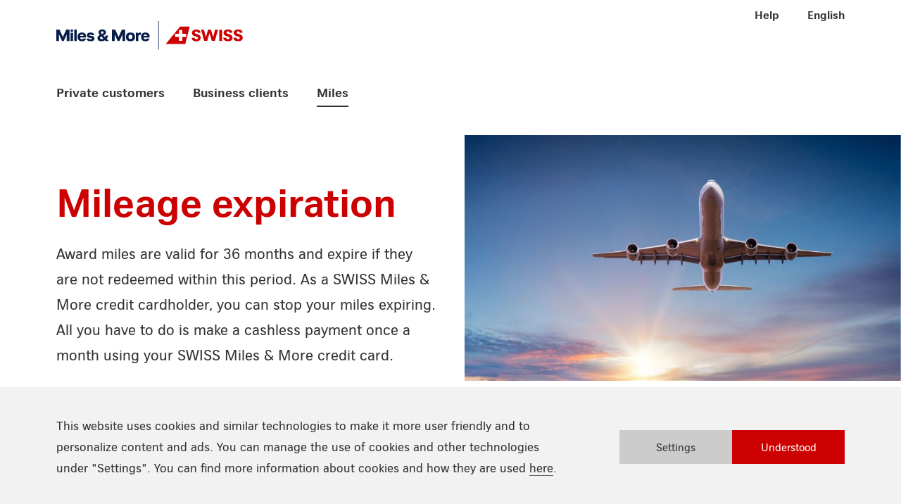

--- FILE ---
content_type: text/html;charset=UTF-8
request_url: https://www.miles-and-more-cards.ch/en/miles/mileage-expiration
body_size: 20743
content:
<!DOCTYPE html>
<html lang="en" data-g-name="Page" class="c-page" data-setup='{ "authorMode": false, "theme": "miles-and-more", "privacy": ["cc1", "cc2", "cc3"] }'
>
<head>
	
	



<meta charset="utf-8">
<meta http-equiv="X-UA-Compatible" content="IE=edge">
<meta name="viewport" content="width=device-width, initial-scale=1">

<title>Stop miles expiry | SWISS Miles &amp; More credit cards</title>
<meta name="description" content="Stop miles expiry with SWISS Miles &amp; More credit cards. Apply now and protect your miles from expiring.">
<meta name="keywords" content="">



<meta class="elastic" name="category" content="page"/>

<meta class="elastic" name="category" content="private-customer"/>

<meta class="elastic" name="category" content="business-client"/>


<meta name="application-name" content="SWISS Miles and More Cards">
<meta property="og:title" content="Stop miles expiry | SWISS Miles &amp; More credit cards"/>
<meta property="og:description" content="Stop miles expiry with SWISS Miles &amp; More credit cards. Apply now and protect your miles from expiring."/>
<meta property="og:site_name" content="SWISS Miles and More Cards"/>
<meta property="og:type" content="article"/>
<meta property="og:url" content="https://www.miles-and-more-cards.ch/en/miles/mileage-expiration"/>
<meta property="og:image" content="https://www.miles-and-more-cards.ch/.imaging/flex/jcr:7af5ee20-a1eb-4325-bfaa-e636bc168067/hash/8d1e8dd3cd97774c159d7acbcaa19aba/ratio/381:200/version/1729071017/width/1200/swiss-miles-and-more-meilenverfall.jpg"/>

<meta property="twitter:card" content="summary_large_image"/>
<meta property="twitter:title" content="Stop miles expiry | SWISS Miles &amp; More credit cards"/>
<meta property="twitter:description" content="Stop miles expiry with SWISS Miles &amp; More credit cards. Apply now and protect your miles from expiring."/>
<meta property="twitter:image" content="https://www.miles-and-more-cards.ch/.imaging/flex/jcr:7af5ee20-a1eb-4325-bfaa-e636bc168067/hash/8d1e8dd3cd97774c159d7acbcaa19aba/ratio/381:200/version/1729071017/width/1200/swiss-miles-and-more-meilenverfall.jpg"/>


	<link rel="apple-touch-icon" sizes="180x180" href="/.resources/frontend/assets/miles-and-more/img/icon/apple-touch-icon~2025-12-09-06-28-07-693~cache.png">
	<link rel="icon" type="image/png" sizes="16x16" href="/.resources/frontend/assets/miles-and-more/img/icon/favicon-16x16~2025-12-09-06-28-07-693~cache.png">
	<link rel="icon" type="image/png" sizes="32x32" href="/.resources/frontend/assets/miles-and-more/img/icon/favicon-32x32~2025-12-09-06-28-07-693~cache.png">

	<link rel="manifest" crossorigin="use-credentials" href="/.resources/frontend/assets/miles-and-more/img/icon/site~2025-12-09-06-28-07-693~cache.webmanifest">
	<link rel="mask-icon" href="/.resources/frontend/assets/miles-and-more/img/icon/safari-pinned-tab~2025-12-09-06-28-07-693~cache.svg" color="#263c53">
	<link rel="shortcut icon" href="/.resources/frontend/assets/miles-and-more/img/icon/favicon~2025-12-09-06-28-07-693~cache.ico">
	<meta name="msapplication-config" content="/.resources/frontend/assets/miles-and-more/img/icon/browserconfig~2025-12-09-06-28-07-693~cache.xml">


<link rel="canonical" itemprop="url" href="https://www.miles-and-more-cards.ch/en/miles/mileage-expiration" />

	<link rel="alternate" href="https://www.miles-and-more-cards.ch/de/meilen/meilenverfall" hreflang="de" />

	<link rel="alternate" href="https://www.miles-and-more-cards.ch/fr/miles/expiration-des-miles" hreflang="fr" />

	<link rel="alternate" href="https://www.miles-and-more-cards.ch/en/miles/mileage-expiration" hreflang="en" />

	<link rel="alternate" href="https://www.miles-and-more-cards.ch/it/miglia/scadenza-delle-miglia" hreflang="it" />



	<meta name="theme-color" content="#ffffff">
<meta name="msapplication-TileColor" content="#ffffff">



<link href="/.resources/frontend/assets/miles-and-more/css/ui.rev.min~2025-12-09-06-28-07-693~cache.css" rel="stylesheet">

<meta name="google-site-verification" content="_ndNMbed8xWXw-TL_RD_JQyppQmxe_fpyOeTAbHAMps" />

<script>window.adobeDataLayer = window.adobeDataLayer || [];</script>
<script src="https://assets.adobedtm.com/6b3050c71e0e/5f653e921a65/launch-9ecf4cae1cbd.min.js" async></script>


<script>
	window._elasticSearchConfig = {
		searchApi: '/api/elastic/en/search?engine=miles-and-more-cards-en',
		suggestionApi: '/api/elastic/en/suggestion?engine=miles-and-more-cards-en',
	};
</script>

<script type="application/ld+json">{"@context":"http://schema.org","@type":"Article","@id":"/en/miles/mileage-expiration","name":"Stop miles expiry | SWISS Miles \u0026 More credit cards","url":"https://www.miles-and-more-cards.ch/en/miles/mileage-expiration","image":["https://www.miles-and-more-cards.ch/.imaging/flex/jcr:7af5ee20-a1eb-4325-bfaa-e636bc168067/hash/8d1e8dd3cd97774c159d7acbcaa19aba/ratio/381:200/version/1729071017/width/1200/swiss-miles-and-more-meilenverfall.jpg"],"headline":"Award miles are valid for 36 months and expire if they are not redeemed within this period. As a SWISS Miles \u0026 More credit cardholder, you can stop your miles expiring. All you have to do is make a cashless payment once a month using your SWISS Miles \u0026 More credit card.","datePublished":"2019-11-25T09:03:58.744+01:00","dateModified":"2023-11-14T13:40:21.954+01:00","author":[{"@type":"Person","name":"Swiss Miles \u0026 More"}],"publisher":{"@type":"Organization","name":"Swiss Miles \u0026 More"}}</script>

	
</head>

<body>
	


	<header>
		<div class="m-nav-a11y js-o-page__scroll-target" tabindex="0">
	<p class="m-nav-a11y__title" role="heading" aria-level="1">Skip Links Navigation</p>
	<nav>
		<ol>
			<li class="m-nav-a11y__item">
				<a class="m-nav-a11y__link" href="#a11y-nav-main">Skip to main navigation</a>
			</li>
			<li class="m-nav-a11y__item">
				<a class="m-nav-a11y__link" href="#a11y-main">Skip to main content</a>
			</li>
			<li class="m-nav-a11y__item">
				<a class="m-nav-a11y__link" href="#a11y-search">Skip to search</a>
			</li>
			<li class="m-nav-a11y__item">
				<a class="m-nav-a11y__link" href="#a11y-footer">Skip to footer</a>
			</li>
		</ol>
	</nav>
</div>

		
			<div class="m-cookie-layer" data-g-name="CookieLayer" data-mtm-container="cookieLayer">
	<div class="container">
		<div class="m-cookie-layer__inner">
			<div class="m-cookie-layer__text">
				<div class="a-text a-text--small">
	
		<p>This website uses cookies and similar technologies to make it more user friendly and to personalize content and ads. You can manage the use of cookies and other technologies under &quot;Settings&quot;. You can find more information about cookies and how they are used <a href="/en/online-privacy-statement" target="_blank">here</a>.</p>

	
</div>

			</div>
			<div class="m-cookie-layer__cta-box">
				
					
					
	<a class="a-button a-button--secondary js-m-cookie-layer__manage-button"
		href="/en/online-privacy-statement/consent-management"
		 target="privacy"
	>
		

		<span class="a-button__text">
			Settings
		</span>
		
	</a>


				
				
				
	<button class="a-button js-m-cookie-layer__accept-button" type="small"
	>
		

		<span class="a-button__text">
			Understood
		</span>
		
	</button>


			</div>
		</div>
	</div>
</div>

		
		<div class="o-header js-o-header" data-g-name="Header" data-mtm-container="header">
	<p class="o-header__a11y-title" role="heading" aria-level="1">Header</p>
	<div class="o-header__wrapper">
		<div class="container">
			<div class="o-header__overlay-wrapper">
				<section
		data-g-name="Overlay"
		class="o-overlay js-o-overlay o-overlay--dropdown"
		 data-overlay-id="overlay-language"
		
		
		
		
		
		
>
	<div class="o-overlay__vertical-alignment">
		<div class="o-overlay__horizontal-alignment">
			<div class="o-overlay__wrapper js-o-overlay__wrapper">
				<div class="container">
					<div class="o-overlay__header">
						
						
							<button class="o-overlay__back js-o-overlay__back" aria-label="Back">
								<span class="o-overlay__close-icon">
									<svg class="a-icon" xmlns="http://www.w3.org/2000/svg">
	<use xmlns:xlink="http://www.w3.org/1999/xlink" xlink:href="/.resources/frontend/assets/miles-and-more/svg/icons~2025-12-09-06-28-07-693~cache.svg#smallArrowLeft"></use>
</svg>

								</span>
							</button>
						
						
							<div class="o-overlay__title">
								<h2 class="a-heading a-heading--type-h3 a-heading--color-3">
	
		Language Selection
	
</h2>

							</div>
						
						<button class="o-overlay__close js-o-overlay__close" aria-label="Close">
							<span class="o-overlay__close-icon">
								<svg class="a-icon" xmlns="http://www.w3.org/2000/svg">
	<use xmlns:xlink="http://www.w3.org/1999/xlink" xlink:href="/.resources/frontend/assets/miles-and-more/svg/icons~2025-12-09-06-28-07-693~cache.svg#close"></use>
</svg>

							</span>
						</button>
					</div>
				</div>
				<div class="o-overlay__content js-o-overlay__content">
					<div class="container">
						
							<div class="o-overlay-content">
	<div class="m-list-links m-list-links--languages m-list-links--dark">
	
	<ul class="m-list-links__list">
		
			<li class="m-list-links__item">
				
					<span class="m-list-links__active">English</span>
				
			</li>
		
			<li class="m-list-links__item">
				
					<a class="m-list-links__link" href="/de/meilen/meilenverfall">Deutsch</a>
				
			</li>
		
			<li class="m-list-links__item">
				
					<a class="m-list-links__link" href="/fr/miles/expiration-des-miles">Français</a>
				
			</li>
		
			<li class="m-list-links__item">
				
					<a class="m-list-links__link" href="/it/miglia/scadenza-delle-miglia">Italiano</a>
				
			</li>
		
	</ul>
</div>

</div>

						
					</div>
				</div>
			</div>
		</div>
	</div>
</section>

			</div>

			
			
			
				<div class="o-header-inner">
	<div class="o-header-inner__top">
		<div class="o-header-inner__logo">
			<p class="o-header-inner__a11y-title" role="heading" aria-level="2">Logo</p>
			<div class="a-logo">
	<a class="a-logo__link" href="/en">
		<span class="a-logo__wrapper">
			<span class="a-logo__link-text">SWISS Miles &amp; More</span>
			<img class="a-logo__img js-h-lazy-load"
				
					src="[data-uri]" data-src="/.resources/frontend/assets/miles-and-more/img/logo~2025-12-09-06-28-07-693~cache.svg"
				
			 	alt="SWISS Miles &amp; More"
			/>
		</span>
	</a>
</div>

		</div>
		<div class="o-header-inner__nav-meta" data-mtm-container="metaNavigation">
			<p class="o-header-inner__a11y-title" role="heading" aria-level="2">Meta navigation</p>
			<ul class="o-header-nav-meta o-header-nav-meta--header-default" data-g-name="HeaderNavMeta">
	
		<li class="o-header-nav-meta__item o-header-nav-meta__item--hide-xs">
			<a class="o-header-nav-meta__link js-o-header-nav-meta__link" data-overlay-id="overlay-help" href="/">
				<span class="o-header-nav-meta__link-text">Help</span>
				
			</a>
		</li>
	
	
	
	
	<li class="o-header-nav-meta__item o-header-nav-meta__item--hide-xs-sm">
		<a class="o-header-nav-meta__link js-o-header-nav-meta__link" data-overlay-id="overlay-language" href="#" role="button" aria-pressed="false">
			<span class="o-header-nav-meta__link-text o-header-nav-meta__link-text--language-text">EN</span>
			<span class="o-header-nav-meta__link-text o-header-nav-meta__link-text--language-current">English</span>
			
		</a>
	</li>
	<li class="o-header-nav-meta__item o-header-nav-meta__item--menu">
		<a class="o-header-nav-meta__link o-header-nav-meta__link-with-icon js-o-header-nav-meta__link" data-overlay-id="overlay-menu" href="#" role="button" aria-pressed="false">
			<span class="o-header-nav-meta__link-text">Menu</span>
			<span class="o-header-nav-meta__link-icon">
				
					<svg class="a-icon" xmlns="http://www.w3.org/2000/svg">
	<use xmlns:xlink="http://www.w3.org/1999/xlink" xlink:href="/.resources/frontend/assets/miles-and-more/svg/icons~2025-12-09-06-28-07-693~cache.svg#menu"></use>
</svg>

				
			</span>
		</a>
	</li>
</ul>

		</div>
	</div>

	
		<div class="o-header-inner__navigation js-o-header-inner__navigation" data-mtm-container="mainNavigation">
			<nav class="m-nav-main js-m-nav-main"
	 id="a11y-nav-main"
	 data-g-name="NavMain"
	  data-menu-type="flyout"
>
	<p class="m-nav-main__a11y-title" role="heading" aria-level="2">Main navigation</p>
	<ul class="m-nav-main__items">
		
			<li class="m-nav-main__item js-m-nav-main__item">
				<a class="m-nav-main__link  js-m-nav-main__link" href="/en/private-customers">
					<span class="m-nav-main__link-text">
						Private customers
					</span>

					
						<span class="m-nav-main__link-icon">
							<svg class="a-icon" xmlns="http://www.w3.org/2000/svg">
	<use xmlns:xlink="http://www.w3.org/1999/xlink" xlink:href="/.resources/frontend/assets/miles-and-more/svg/icons~2025-12-09-06-28-07-693~cache.svg#smallArrowRight"></use>
</svg>

						</span>
					
				</a>

				
					<div class="m-nav-main__flyout js-m-nav-main__flyout">
						<div class="m-nav-main-level js-m-nav-main-level" data-g-name="NavMainLevel" data-nav-level="2">
	<div class="m-nav-main-level__buttons">
		<button class="m-nav-main-level__back js-m-nav-main-level__back" aria-label="Back">
			<span class="m-nav-main-level__back">
				<svg class="a-icon" xmlns="http://www.w3.org/2000/svg">
	<use xmlns:xlink="http://www.w3.org/1999/xlink" xlink:href="/.resources/frontend/assets/miles-and-more/svg/icons~2025-12-09-06-28-07-693~cache.svg#smallArrowLeft"></use>
</svg>

			</span>
		</button>
		<button class="m-nav-main-level__close js-m-nav-main-level__close" aria-label="Close">
			<span class="m-nav-main-level__close-icon">
				<svg class="a-icon" xmlns="http://www.w3.org/2000/svg">
	<use xmlns:xlink="http://www.w3.org/1999/xlink" xlink:href="/.resources/frontend/assets/miles-and-more/svg/icons~2025-12-09-06-28-07-693~cache.svg#close"></use>
</svg>

			</span>
		</button>
	</div>
	<div class="m-nav-main-level__wrapper js-m-nav-main-level__wrapper">
		<a class="m-nav-main-level__parent" href="/en/private-customers">
			<span class="m-nav-main-level__link-text">
				Private customers
			</span>
		</a>
		<ul class="m-nav-main-level__items">
			
				<li class="m-nav-main-level__item js-m-nav-main-level__item" data-nav-level="2">
					<a class="m-nav-main-level__link m-nav-main-level__link--level-2 js-m-nav-main-level__link" href="/en/private-customers/credit-cards">
						<span class="m-nav-main-level__link-text">
							Credit cards overview
						</span>

						
							<span class="m-nav-main-level__link-icon">
								<svg class="a-icon" xmlns="http://www.w3.org/2000/svg">
	<use xmlns:xlink="http://www.w3.org/1999/xlink" xlink:href="/.resources/frontend/assets/miles-and-more/svg/icons~2025-12-09-06-28-07-693~cache.svg#smallArrowRight"></use>
</svg>

							</span>
						
					</a>

					
						<div class="m-nav-main-level js-m-nav-main-level" data-g-name="NavMainLevel" data-nav-level="3">
	<div class="m-nav-main-level__buttons">
		<button class="m-nav-main-level__back js-m-nav-main-level__back" aria-label="Back">
			<span class="m-nav-main-level__back">
				<svg class="a-icon" xmlns="http://www.w3.org/2000/svg">
	<use xmlns:xlink="http://www.w3.org/1999/xlink" xlink:href="/.resources/frontend/assets/miles-and-more/svg/icons~2025-12-09-06-28-07-693~cache.svg#smallArrowLeft"></use>
</svg>

			</span>
		</button>
		<button class="m-nav-main-level__close js-m-nav-main-level__close" aria-label="Close">
			<span class="m-nav-main-level__close-icon">
				<svg class="a-icon" xmlns="http://www.w3.org/2000/svg">
	<use xmlns:xlink="http://www.w3.org/1999/xlink" xlink:href="/.resources/frontend/assets/miles-and-more/svg/icons~2025-12-09-06-28-07-693~cache.svg#close"></use>
</svg>

			</span>
		</button>
	</div>
	<div class="m-nav-main-level__wrapper js-m-nav-main-level__wrapper">
		<a class="m-nav-main-level__parent" href="/en/private-customers/credit-cards">
			<span class="m-nav-main-level__link-text">
				Credit cards overview
			</span>
		</a>
		<ul class="m-nav-main-level__items">
			
				<li class="m-nav-main-level__item js-m-nav-main-level__item" data-nav-level="3">
					<a class="m-nav-main-level__link m-nav-main-level__link--level-3" href="/en/private-customers/credit-cards/classic">
						<span class="m-nav-main-level__link-text">
							SWISS Miles &amp; More Classic
						</span>

						
					</a>

					
				</li>
			
				<li class="m-nav-main-level__item js-m-nav-main-level__item" data-nav-level="3">
					<a class="m-nav-main-level__link m-nav-main-level__link--level-3" href="/en/private-customers/credit-cards/gold">
						<span class="m-nav-main-level__link-text">
							SWISS Miles &amp; More Gold
						</span>

						
					</a>

					
				</li>
			
				<li class="m-nav-main-level__item js-m-nav-main-level__item" data-nav-level="3">
					<a class="m-nav-main-level__link m-nav-main-level__link--level-3" href="/en/private-customers/credit-cards/platinum">
						<span class="m-nav-main-level__link-text">
							SWISS Miles &amp; More Platinum
						</span>

						
					</a>

					
				</li>
			
				<li class="m-nav-main-level__item js-m-nav-main-level__item" data-nav-level="3">
					<a class="m-nav-main-level__link m-nav-main-level__link--level-3 js-m-nav-main-level__link" href="/en/private-customers/credit-cards/creditcards-for-status-costumers">
						<span class="m-nav-main-level__link-text">
							Credit cards for status customers
						</span>

						
							<span class="m-nav-main-level__link-icon">
								<svg class="a-icon" xmlns="http://www.w3.org/2000/svg">
	<use xmlns:xlink="http://www.w3.org/1999/xlink" xlink:href="/.resources/frontend/assets/miles-and-more/svg/icons~2025-12-09-06-28-07-693~cache.svg#smallArrowRight"></use>
</svg>

							</span>
						
					</a>

					
						<div class="m-nav-main-level js-m-nav-main-level" data-g-name="NavMainLevel" data-nav-level="4">
	<div class="m-nav-main-level__buttons">
		<button class="m-nav-main-level__back js-m-nav-main-level__back" aria-label="Back">
			<span class="m-nav-main-level__back">
				<svg class="a-icon" xmlns="http://www.w3.org/2000/svg">
	<use xmlns:xlink="http://www.w3.org/1999/xlink" xlink:href="/.resources/frontend/assets/miles-and-more/svg/icons~2025-12-09-06-28-07-693~cache.svg#smallArrowLeft"></use>
</svg>

			</span>
		</button>
		<button class="m-nav-main-level__close js-m-nav-main-level__close" aria-label="Close">
			<span class="m-nav-main-level__close-icon">
				<svg class="a-icon" xmlns="http://www.w3.org/2000/svg">
	<use xmlns:xlink="http://www.w3.org/1999/xlink" xlink:href="/.resources/frontend/assets/miles-and-more/svg/icons~2025-12-09-06-28-07-693~cache.svg#close"></use>
</svg>

			</span>
		</button>
	</div>
	<div class="m-nav-main-level__wrapper js-m-nav-main-level__wrapper">
		<a class="m-nav-main-level__parent" href="/en/private-customers/credit-cards/creditcards-for-status-costumers">
			<span class="m-nav-main-level__link-text">
				Credit cards for status customers
			</span>
		</a>
		<ul class="m-nav-main-level__items">
			
				<li class="m-nav-main-level__item js-m-nav-main-level__item" data-nav-level="4">
					<a class="m-nav-main-level__link m-nav-main-level__link--level-4" href="/en/private-customers/credit-cards/creditcards-for-status-costumers/classic-plus">
						<span class="m-nav-main-level__link-text">
							SWISS Miles &amp; More Classic Plus
						</span>

						
					</a>

					
				</li>
			
				<li class="m-nav-main-level__item js-m-nav-main-level__item" data-nav-level="4">
					<a class="m-nav-main-level__link m-nav-main-level__link--level-4" href="/en/private-customers/credit-cards/creditcards-for-status-costumers/gold-plus">
						<span class="m-nav-main-level__link-text">
							SWISS Miles &amp; More Gold Plus
						</span>

						
					</a>

					
				</li>
			
				<li class="m-nav-main-level__item js-m-nav-main-level__item" data-nav-level="4">
					<a class="m-nav-main-level__link m-nav-main-level__link--level-4" href="/en/private-customers/credit-cards/creditcards-for-status-costumers/platinum-status">
						<span class="m-nav-main-level__link-text">
							SWISS Miles &amp; More Platinum
						</span>

						
					</a>

					
				</li>
			
		</ul>
	</div>
</div>

					
				</li>
			
		</ul>
	</div>
</div>

					
				</li>
			
				<li class="m-nav-main-level__item js-m-nav-main-level__item" data-nav-level="2">
					<a class="m-nav-main-level__link m-nav-main-level__link--level-2 js-m-nav-main-level__link" href="/en/private-customers/credit-card-services">
						<span class="m-nav-main-level__link-text">
							Credit Card Services
						</span>

						
							<span class="m-nav-main-level__link-icon">
								<svg class="a-icon" xmlns="http://www.w3.org/2000/svg">
	<use xmlns:xlink="http://www.w3.org/1999/xlink" xlink:href="/.resources/frontend/assets/miles-and-more/svg/icons~2025-12-09-06-28-07-693~cache.svg#smallArrowRight"></use>
</svg>

							</span>
						
					</a>

					
						<div class="m-nav-main-level js-m-nav-main-level" data-g-name="NavMainLevel" data-nav-level="3">
	<div class="m-nav-main-level__buttons">
		<button class="m-nav-main-level__back js-m-nav-main-level__back" aria-label="Back">
			<span class="m-nav-main-level__back">
				<svg class="a-icon" xmlns="http://www.w3.org/2000/svg">
	<use xmlns:xlink="http://www.w3.org/1999/xlink" xlink:href="/.resources/frontend/assets/miles-and-more/svg/icons~2025-12-09-06-28-07-693~cache.svg#smallArrowLeft"></use>
</svg>

			</span>
		</button>
		<button class="m-nav-main-level__close js-m-nav-main-level__close" aria-label="Close">
			<span class="m-nav-main-level__close-icon">
				<svg class="a-icon" xmlns="http://www.w3.org/2000/svg">
	<use xmlns:xlink="http://www.w3.org/1999/xlink" xlink:href="/.resources/frontend/assets/miles-and-more/svg/icons~2025-12-09-06-28-07-693~cache.svg#close"></use>
</svg>

			</span>
		</button>
	</div>
	<div class="m-nav-main-level__wrapper js-m-nav-main-level__wrapper">
		<a class="m-nav-main-level__parent" href="/en/private-customers/credit-card-services">
			<span class="m-nav-main-level__link-text">
				Credit Card Services
			</span>
		</a>
		<ul class="m-nav-main-level__items">
			
				<li class="m-nav-main-level__item js-m-nav-main-level__item" data-nav-level="3">
					<a class="m-nav-main-level__link m-nav-main-level__link--level-3" href="/en/private-customers/credit-card-services/insurances">
						<span class="m-nav-main-level__link-text">
							Card insurances
						</span>

						
					</a>

					
				</li>
			
				<li class="m-nav-main-level__item js-m-nav-main-level__item" data-nav-level="3">
					<a class="m-nav-main-level__link m-nav-main-level__link--level-3" href="/en/private-customers/credit-card-services/first-class-check-in">
						<span class="m-nav-main-level__link-text">
							First Class Check-in
						</span>

						
					</a>

					
				</li>
			
				<li class="m-nav-main-level__item js-m-nav-main-level__item" data-nav-level="3">
					<a class="m-nav-main-level__link m-nav-main-level__link--level-3" href="/en/private-customers/credit-card-services/travel-packages">
						<span class="m-nav-main-level__link-text">
							Travel Packages
						</span>

						
					</a>

					
				</li>
			
				<li class="m-nav-main-level__item js-m-nav-main-level__item" data-nav-level="3">
					<a class="m-nav-main-level__link m-nav-main-level__link--level-3" href="/en/private-customers/credit-card-services/sixt">
						<span class="m-nav-main-level__link-text">
							SIXT partner program
						</span>

						
					</a>

					
				</li>
			
				<li class="m-nav-main-level__item js-m-nav-main-level__item" data-nav-level="3">
					<a class="m-nav-main-level__link m-nav-main-level__link--level-3" href="/en/private-customers/credit-card-services/swiss-value-pack">
						<span class="m-nav-main-level__link-text">
							SWISS ValuePack
						</span>

						
					</a>

					
				</li>
			
		</ul>
	</div>
</div>

					
				</li>
			
				<li class="m-nav-main-level__item js-m-nav-main-level__item" data-nav-level="2">
					<a class="m-nav-main-level__link m-nav-main-level__link--level-2" href="/en/private-customers/credit-card-comparison">
						<span class="m-nav-main-level__link-text">
							Credit card comparison
						</span>

						
					</a>

					
				</li>
			
				<li class="m-nav-main-level__item js-m-nav-main-level__item" data-nav-level="2">
					<a class="m-nav-main-level__link m-nav-main-level__link--level-2" href="/en/private-customers/help-center">
						<span class="m-nav-main-level__link-text">
							Help Center
						</span>

						
					</a>

					
				</li>
			
				<li class="m-nav-main-level__item js-m-nav-main-level__item" data-nav-level="2">
					<a class="m-nav-main-level__link m-nav-main-level__link--level-2" href="/en/private-customers/miles-and-more-cards-referral">
						<span class="m-nav-main-level__link-text">
							Friendship referral
						</span>

						
					</a>

					
				</li>
			
		</ul>
	</div>
</div>


						<button class="m-nav-main__close js-m-nav-main__close">
							<svg class="a-icon" xmlns="http://www.w3.org/2000/svg">
	<use xmlns:xlink="http://www.w3.org/1999/xlink" xlink:href="/.resources/frontend/assets/miles-and-more/svg/icons~2025-12-09-06-28-07-693~cache.svg#close"></use>
</svg>

						</button>
					</div>
				
			</li>
		
			<li class="m-nav-main__item js-m-nav-main__item">
				<a class="m-nav-main__link  js-m-nav-main__link" href="/en/business-clients">
					<span class="m-nav-main__link-text">
						Business clients
					</span>

					
						<span class="m-nav-main__link-icon">
							<svg class="a-icon" xmlns="http://www.w3.org/2000/svg">
	<use xmlns:xlink="http://www.w3.org/1999/xlink" xlink:href="/.resources/frontend/assets/miles-and-more/svg/icons~2025-12-09-06-28-07-693~cache.svg#smallArrowRight"></use>
</svg>

						</span>
					
				</a>

				
					<div class="m-nav-main__flyout js-m-nav-main__flyout">
						<div class="m-nav-main-level js-m-nav-main-level" data-g-name="NavMainLevel" data-nav-level="2">
	<div class="m-nav-main-level__buttons">
		<button class="m-nav-main-level__back js-m-nav-main-level__back" aria-label="Back">
			<span class="m-nav-main-level__back">
				<svg class="a-icon" xmlns="http://www.w3.org/2000/svg">
	<use xmlns:xlink="http://www.w3.org/1999/xlink" xlink:href="/.resources/frontend/assets/miles-and-more/svg/icons~2025-12-09-06-28-07-693~cache.svg#smallArrowLeft"></use>
</svg>

			</span>
		</button>
		<button class="m-nav-main-level__close js-m-nav-main-level__close" aria-label="Close">
			<span class="m-nav-main-level__close-icon">
				<svg class="a-icon" xmlns="http://www.w3.org/2000/svg">
	<use xmlns:xlink="http://www.w3.org/1999/xlink" xlink:href="/.resources/frontend/assets/miles-and-more/svg/icons~2025-12-09-06-28-07-693~cache.svg#close"></use>
</svg>

			</span>
		</button>
	</div>
	<div class="m-nav-main-level__wrapper js-m-nav-main-level__wrapper">
		<a class="m-nav-main-level__parent" href="/en/business-clients">
			<span class="m-nav-main-level__link-text">
				Business clients
			</span>
		</a>
		<ul class="m-nav-main-level__items">
			
				<li class="m-nav-main-level__item js-m-nav-main-level__item" data-nav-level="2">
					<a class="m-nav-main-level__link m-nav-main-level__link--level-2 js-m-nav-main-level__link" href="/en/business-clients/credit-cards">
						<span class="m-nav-main-level__link-text">
							Credit Card Overview
						</span>

						
							<span class="m-nav-main-level__link-icon">
								<svg class="a-icon" xmlns="http://www.w3.org/2000/svg">
	<use xmlns:xlink="http://www.w3.org/1999/xlink" xlink:href="/.resources/frontend/assets/miles-and-more/svg/icons~2025-12-09-06-28-07-693~cache.svg#smallArrowRight"></use>
</svg>

							</span>
						
					</a>

					
						<div class="m-nav-main-level js-m-nav-main-level" data-g-name="NavMainLevel" data-nav-level="3">
	<div class="m-nav-main-level__buttons">
		<button class="m-nav-main-level__back js-m-nav-main-level__back" aria-label="Back">
			<span class="m-nav-main-level__back">
				<svg class="a-icon" xmlns="http://www.w3.org/2000/svg">
	<use xmlns:xlink="http://www.w3.org/1999/xlink" xlink:href="/.resources/frontend/assets/miles-and-more/svg/icons~2025-12-09-06-28-07-693~cache.svg#smallArrowLeft"></use>
</svg>

			</span>
		</button>
		<button class="m-nav-main-level__close js-m-nav-main-level__close" aria-label="Close">
			<span class="m-nav-main-level__close-icon">
				<svg class="a-icon" xmlns="http://www.w3.org/2000/svg">
	<use xmlns:xlink="http://www.w3.org/1999/xlink" xlink:href="/.resources/frontend/assets/miles-and-more/svg/icons~2025-12-09-06-28-07-693~cache.svg#close"></use>
</svg>

			</span>
		</button>
	</div>
	<div class="m-nav-main-level__wrapper js-m-nav-main-level__wrapper">
		<a class="m-nav-main-level__parent" href="/en/business-clients/credit-cards">
			<span class="m-nav-main-level__link-text">
				Credit Card Overview
			</span>
		</a>
		<ul class="m-nav-main-level__items">
			
				<li class="m-nav-main-level__item js-m-nav-main-level__item" data-nav-level="3">
					<a class="m-nav-main-level__link m-nav-main-level__link--level-3" href="/en/business-clients/credit-cards/swiss-sme-silver">
						<span class="m-nav-main-level__link-text">
							SWISS SME Silver Credit Card Package
						</span>

						
					</a>

					
				</li>
			
				<li class="m-nav-main-level__item js-m-nav-main-level__item" data-nav-level="3">
					<a class="m-nav-main-level__link m-nav-main-level__link--level-3" href="/en/business-clients/credit-cards/swiss-sme-gold">
						<span class="m-nav-main-level__link-text">
							SWISS SME Gold Credit Card Package
						</span>

						
					</a>

					
				</li>
			
				<li class="m-nav-main-level__item js-m-nav-main-level__item" data-nav-level="3">
					<a class="m-nav-main-level__link m-nav-main-level__link--level-3" href="/en/business-clients/credit-cards/swiss-sme-platinum">
						<span class="m-nav-main-level__link-text">
							SWISS SME Platinum Credit Card Package
						</span>

						
					</a>

					
				</li>
			
		</ul>
	</div>
</div>

					
				</li>
			
				<li class="m-nav-main-level__item js-m-nav-main-level__item" data-nav-level="2">
					<a class="m-nav-main-level__link m-nav-main-level__link--level-2 js-m-nav-main-level__link" href="/en/business-clients/card-services">
						<span class="m-nav-main-level__link-text">
							Card Packages services
						</span>

						
							<span class="m-nav-main-level__link-icon">
								<svg class="a-icon" xmlns="http://www.w3.org/2000/svg">
	<use xmlns:xlink="http://www.w3.org/1999/xlink" xlink:href="/.resources/frontend/assets/miles-and-more/svg/icons~2025-12-09-06-28-07-693~cache.svg#smallArrowRight"></use>
</svg>

							</span>
						
					</a>

					
						<div class="m-nav-main-level js-m-nav-main-level" data-g-name="NavMainLevel" data-nav-level="3">
	<div class="m-nav-main-level__buttons">
		<button class="m-nav-main-level__back js-m-nav-main-level__back" aria-label="Back">
			<span class="m-nav-main-level__back">
				<svg class="a-icon" xmlns="http://www.w3.org/2000/svg">
	<use xmlns:xlink="http://www.w3.org/1999/xlink" xlink:href="/.resources/frontend/assets/miles-and-more/svg/icons~2025-12-09-06-28-07-693~cache.svg#smallArrowLeft"></use>
</svg>

			</span>
		</button>
		<button class="m-nav-main-level__close js-m-nav-main-level__close" aria-label="Close">
			<span class="m-nav-main-level__close-icon">
				<svg class="a-icon" xmlns="http://www.w3.org/2000/svg">
	<use xmlns:xlink="http://www.w3.org/1999/xlink" xlink:href="/.resources/frontend/assets/miles-and-more/svg/icons~2025-12-09-06-28-07-693~cache.svg#close"></use>
</svg>

			</span>
		</button>
	</div>
	<div class="m-nav-main-level__wrapper js-m-nav-main-level__wrapper">
		<a class="m-nav-main-level__parent" href="/en/business-clients/card-services">
			<span class="m-nav-main-level__link-text">
				Card Packages services
			</span>
		</a>
		<ul class="m-nav-main-level__items">
			
				<li class="m-nav-main-level__item js-m-nav-main-level__item" data-nav-level="3">
					<a class="m-nav-main-level__link m-nav-main-level__link--level-3" href="/en/business-clients/card-services/loyalty-programs">
						<span class="m-nav-main-level__link-text">
							Loyalty programs
						</span>

						
					</a>

					
				</li>
			
				<li class="m-nav-main-level__item js-m-nav-main-level__item" data-nav-level="3">
					<a class="m-nav-main-level__link m-nav-main-level__link--level-3" href="/en/business-clients/card-services/insurances">
						<span class="m-nav-main-level__link-text">
							Insurances
						</span>

						
					</a>

					
				</li>
			
				<li class="m-nav-main-level__item js-m-nav-main-level__item" data-nav-level="3">
					<a class="m-nav-main-level__link m-nav-main-level__link--level-3" href="/en/business-clients/card-services/sixt-advantage-circle">
						<span class="m-nav-main-level__link-text">
							SIXT Advantage Circle
						</span>

						
					</a>

					
				</li>
			
		</ul>
	</div>
</div>

					
				</li>
			
		</ul>
	</div>
</div>


						<button class="m-nav-main__close js-m-nav-main__close">
							<svg class="a-icon" xmlns="http://www.w3.org/2000/svg">
	<use xmlns:xlink="http://www.w3.org/1999/xlink" xlink:href="/.resources/frontend/assets/miles-and-more/svg/icons~2025-12-09-06-28-07-693~cache.svg#close"></use>
</svg>

						</button>
					</div>
				
			</li>
		
			<li class="m-nav-main__item js-m-nav-main__item">
				<a class="m-nav-main__link m-nav-main__link--active  js-m-nav-main__link" href="/en/miles">
					<span class="m-nav-main__link-text">
						Miles
					</span>

					
						<span class="m-nav-main__link-icon">
							<svg class="a-icon" xmlns="http://www.w3.org/2000/svg">
	<use xmlns:xlink="http://www.w3.org/1999/xlink" xlink:href="/.resources/frontend/assets/miles-and-more/svg/icons~2025-12-09-06-28-07-693~cache.svg#smallArrowRight"></use>
</svg>

						</span>
					
				</a>

				
					<div class="m-nav-main__flyout js-m-nav-main__flyout">
						<div class="m-nav-main-level js-m-nav-main-level" data-g-name="NavMainLevel" data-nav-level="2">
	<div class="m-nav-main-level__buttons">
		<button class="m-nav-main-level__back js-m-nav-main-level__back" aria-label="Back">
			<span class="m-nav-main-level__back">
				<svg class="a-icon" xmlns="http://www.w3.org/2000/svg">
	<use xmlns:xlink="http://www.w3.org/1999/xlink" xlink:href="/.resources/frontend/assets/miles-and-more/svg/icons~2025-12-09-06-28-07-693~cache.svg#smallArrowLeft"></use>
</svg>

			</span>
		</button>
		<button class="m-nav-main-level__close js-m-nav-main-level__close" aria-label="Close">
			<span class="m-nav-main-level__close-icon">
				<svg class="a-icon" xmlns="http://www.w3.org/2000/svg">
	<use xmlns:xlink="http://www.w3.org/1999/xlink" xlink:href="/.resources/frontend/assets/miles-and-more/svg/icons~2025-12-09-06-28-07-693~cache.svg#close"></use>
</svg>

			</span>
		</button>
	</div>
	<div class="m-nav-main-level__wrapper js-m-nav-main-level__wrapper">
		<a class="m-nav-main-level__parent" href="/en/miles">
			<span class="m-nav-main-level__link-text">
				Miles
			</span>
		</a>
		<ul class="m-nav-main-level__items">
			
				<li class="m-nav-main-level__item js-m-nav-main-level__item" data-nav-level="2">
					<a class="m-nav-main-level__link m-nav-main-level__link--level-2" href="/en/miles/mileage-calculator">
						<span class="m-nav-main-level__link-text">
							Mileage calculator
						</span>

						
					</a>

					
				</li>
			
				<li class="m-nav-main-level__item js-m-nav-main-level__item" data-nav-level="2">
					<a class="m-nav-main-level__link m-nav-main-level__link--level-2 m-nav-main-level__link--active" href="/en/miles/mileage-expiration">
						<span class="m-nav-main-level__link-text">
							Mileage expiration
						</span>

						
					</a>

					
				</li>
			
				<li class="m-nav-main-level__item js-m-nav-main-level__item" data-nav-level="2">
					<a class="m-nav-main-level__link m-nav-main-level__link--level-2" href="/en/miles/redeeming-miles">
						<span class="m-nav-main-level__link-text">
							Redeeming miles
						</span>

						
					</a>

					
				</li>
			
				<li class="m-nav-main-level__item js-m-nav-main-level__item" data-nav-level="2">
					<a class="m-nav-main-level__link m-nav-main-level__link--level-2" href="/en/miles/earn-miles">
						<span class="m-nav-main-level__link-text">
							Earn miles
						</span>

						
					</a>

					
				</li>
			
				<li class="m-nav-main-level__item js-m-nav-main-level__item" data-nav-level="2">
					<a class="m-nav-main-level__link m-nav-main-level__link--level-2" href="/en/miles/exchange-award-miles">
						<span class="m-nav-main-level__link-text">
							Exchange award miles
						</span>

						
					</a>

					
				</li>
			
		</ul>
	</div>
</div>


						<button class="m-nav-main__close js-m-nav-main__close">
							<svg class="a-icon" xmlns="http://www.w3.org/2000/svg">
	<use xmlns:xlink="http://www.w3.org/1999/xlink" xlink:href="/.resources/frontend/assets/miles-and-more/svg/icons~2025-12-09-06-28-07-693~cache.svg#close"></use>
</svg>

						</button>
					</div>
				
			</li>
		
	</ul>
</nav>

		</div>
	
</div>

			
		</div>
	</div>

	
		<section
		data-g-name="Overlay"
		class="o-overlay js-o-overlay o-overlay--menu"
		 data-overlay-id="overlay-menu"
		
		
		
		
		
		
>
	<div class="o-overlay__vertical-alignment">
		<div class="o-overlay__horizontal-alignment">
			<div class="o-overlay__wrapper js-o-overlay__wrapper">
				<div class="container">
					<div class="o-overlay__header">
						
							<a class="o-overlay__link" href="/en" aria-label="SWISS Miles &amp; More">
								<svg class="a-icon" xmlns="http://www.w3.org/2000/svg">
	<use xmlns:xlink="http://www.w3.org/1999/xlink" xlink:href="/.resources/frontend/assets/miles-and-more/svg/icons~2025-12-09-06-28-07-693~cache.svg#home"></use>
</svg>

							</a>
						
						
						
						<button class="o-overlay__close js-o-overlay__close" aria-label="Close">
							<span class="o-overlay__close-icon">
								<svg class="a-icon" xmlns="http://www.w3.org/2000/svg">
	<use xmlns:xlink="http://www.w3.org/1999/xlink" xlink:href="/.resources/frontend/assets/miles-and-more/svg/icons~2025-12-09-06-28-07-693~cache.svg#close"></use>
</svg>

							</span>
						</button>
					</div>
				</div>
				<div class="o-overlay__content js-o-overlay__content">
					<div class="container">
						
							<div class="o-overlay-content">
	<div class="js-o-overlay-content__outlet"></div>

	<div class="o-overlay-content__nav-meta">
		<ul class="m-nav-meta" data-g-name="NavMeta">
	
		<li class="m-nav-meta__item m-nav-meta__item--hide-xs">
			<a class="m-nav-meta__link js-m-nav-meta__link" data-overlay-id="overlay-help" href="/">
				<span class="m-nav-meta__link-text">Help</span>
				
			</a>
		</li>
	
	
	
	
	
		<li class="m-nav-meta__item m-nav-meta__item--hide-xs-sm">
			<a class="m-nav-meta__link js-m-nav-meta__link" data-overlay-id="overlay-language" href="#" role="button" aria-pressed="false">
				<span class="m-nav-meta__link-text m-nav-meta__link-text--language-text">EN</span>
				
			</a>
		</li>
	
</ul>

	</div>
</div>

						
					</div>
				</div>
			</div>
		</div>
	</div>
</section>

	

	
		<section
		data-g-name="Overlay"
		class="o-overlay js-o-overlay o-overlay--menu"
		 data-overlay-id="overlay-help"
		 data-initial-focus="js-m-search__input"
		
		
		
		
		
>
	<div class="o-overlay__vertical-alignment">
		<div class="o-overlay__horizontal-alignment">
			<div class="o-overlay__wrapper js-o-overlay__wrapper">
				<div class="container">
					<div class="o-overlay__header">
						
						
							<button class="o-overlay__back js-o-overlay__back" aria-label="Back">
								<span class="o-overlay__close-icon">
									<svg class="a-icon" xmlns="http://www.w3.org/2000/svg">
	<use xmlns:xlink="http://www.w3.org/1999/xlink" xlink:href="/.resources/frontend/assets/miles-and-more/svg/icons~2025-12-09-06-28-07-693~cache.svg#smallArrowLeft"></use>
</svg>

								</span>
							</button>
						
						
							<div class="o-overlay__title">
								<h2 class="a-heading a-heading--type-h3 a-heading--color-3">
	
		Help
	
</h2>

							</div>
						
						<button class="o-overlay__close js-o-overlay__close" aria-label="Close">
							<span class="o-overlay__close-icon">
								<svg class="a-icon" xmlns="http://www.w3.org/2000/svg">
	<use xmlns:xlink="http://www.w3.org/1999/xlink" xlink:href="/.resources/frontend/assets/miles-and-more/svg/icons~2025-12-09-06-28-07-693~cache.svg#close"></use>
</svg>

							</span>
						</button>
					</div>
				</div>
				<div class="o-overlay__content js-o-overlay__content">
					<div class="container">
						
							<div class="o-overlay-content">
	<div class="o-overlay-content__title">
		<h3 class="a-heading a-heading--type-h4 a-heading--color-3">
	
		Help-Center
	
</h3>

	</div>
	<ul class="m-list-icon-links m-list-icon-links--dark" data-columns="">
	
		<li class="m-list-icon-links__item">
			<a class="m-list-icon-links__link" href="https://www.swisscard.ch/en/private-customers/services/block-credit-card~swissmilesandmore~" target="_blank" rel="noopener noreferrer">
				
					<span class="m-list-icon-links__icon">
						
						<svg width="360" height="360" viewBox="0 0 360 360" fill="none" xmlns="http://www.w3.org/2000/svg">
<path fill-rule="evenodd" clip-rule="evenodd" d="M33 150C33 144.477 37.4772 140 43 140H318.842C324.365 140 328.842 144.477 328.842 150C328.842 155.523 324.365 160 318.842 160H43C37.4772 160 33 155.523 33 150Z" fill="currentColor"/>
<path fill-rule="evenodd" clip-rule="evenodd" d="M62.5556 88.5C53.1942 88.5 45.5 96.1686 45.5 105.759V256.241C45.5 265.831 53.1941 273.5 62.5556 273.5H199.35L195.547 280.087C194.04 282.706 192.996 285.552 192.448 288.5H62.5556C44.7937 288.5 30.5 273.999 30.5 256.241V105.759C30.5 88.001 44.7937 73.5 62.5556 73.5H298.444C316.206 73.5 330.5 88.001 330.5 105.759V256.241C330.5 257.496 330.429 258.735 330.29 259.953L315.5 234.366V105.759C315.5 96.1686 307.806 88.5 298.444 88.5H62.5556Z" fill="currentColor"/>
<path fill-rule="evenodd" clip-rule="evenodd" d="M245.657 193.293L195.547 280.087C193.22 284.133 191.997 288.719 192 293.387C192.003 298.054 193.234 302.639 195.567 306.681C197.9 310.724 201.255 314.082 205.295 316.419C209.335 318.757 213.918 319.992 218.586 320H318.758C323.44 320.015 328.043 318.795 332.103 316.463C336.164 314.132 339.538 310.771 341.885 306.72C344.233 302.669 345.471 298.07 345.474 293.388C345.478 288.706 344.247 284.105 341.906 280.051L291.759 193.293C289.42 189.25 286.059 185.894 282.013 183.561C277.967 181.228 273.379 180 268.708 180C264.038 180 259.45 181.228 255.404 183.561C251.358 185.894 247.997 189.25 245.657 193.293ZM277.09 293.983C277.09 289.287 273.283 285.479 268.586 285.479C263.89 285.479 260.082 289.287 260.082 293.983C260.082 298.68 263.89 302.487 268.586 302.487C273.283 302.487 277.09 298.68 277.09 293.983ZM275.712 207.808C275.712 203.942 272.578 200.808 268.712 200.808C264.846 200.808 261.712 203.942 261.712 207.808V260.44C261.712 264.306 264.846 267.44 268.712 267.44C272.578 267.44 275.712 264.306 275.712 260.44V207.808Z" fill="currentColor"/>
</svg>

					</span>
				
				<span class="m-list-icon-links__text">
					Block your card
				</span>
				<span class="m-list-icon-links__icon m-list-icon-links__icon--right">
					<svg class="a-icon" xmlns="http://www.w3.org/2000/svg">
	<use xmlns:xlink="http://www.w3.org/1999/xlink" xlink:href="/.resources/frontend/assets/miles-and-more/svg/icons~2025-12-09-06-28-07-693~cache.svg#arrowRight"></use>
</svg>

				</span>
			</a>
		</li>
	
		<li class="m-list-icon-links__item">
			<a class="m-list-icon-links__link" href="https://www.swisscard.ch/en/private-customers/services/change-of-address~swissmilesandmore~" target="_blank" rel="noopener noreferrer">
				
					<span class="m-list-icon-links__icon">
						
						<svg width="360" height="360" viewBox="0 0 360 360" fill="none" xmlns="http://www.w3.org/2000/svg">
<path fill-rule="evenodd" clip-rule="evenodd" d="M65.9435 75.5C59.1088 75.5 52.5 81.7659 52.5 90.6353V217.609C52.5 226.482 59.0921 232.754 65.9435 232.754H218.501C222.643 232.754 226.001 236.112 226.001 240.254C226.001 244.396 222.643 247.754 218.501 247.754H65.9435C49.7123 247.754 37.5 233.627 37.5 217.609V90.6353C37.5 74.5942 49.754 60.5 65.9435 60.5H294.057C310.258 60.5 322.5 74.5966 322.5 90.6353V217.609C322.5 233.636 310.26 247.744 294.057 247.744H276.282C272.14 247.744 268.782 244.386 268.782 240.244C268.782 236.102 272.14 232.744 276.282 232.744H294.057C300.897 232.744 307.5 226.473 307.5 217.609V90.6353C307.5 81.7635 300.899 75.5 294.057 75.5H65.9435Z" fill="currentColor"/>
<path fill-rule="evenodd" clip-rule="evenodd" d="M67.4761 109.595C67.4761 105.453 70.8339 102.095 74.9761 102.095H260.113C264.255 102.095 267.613 105.453 267.613 109.595C267.613 113.737 264.255 117.095 260.113 117.095H74.9761C70.8339 117.095 67.4761 113.737 67.4761 109.595Z" fill="currentColor"/>
<path fill-rule="evenodd" clip-rule="evenodd" d="M67.4761 148.011C67.4761 143.869 70.8339 140.511 74.9761 140.511H186.791C190.934 140.511 194.291 143.869 194.291 148.011C194.291 152.153 190.934 155.511 186.791 155.511H74.9761C70.8339 155.511 67.4761 152.153 67.4761 148.011Z" fill="currentColor"/>
<path fill-rule="evenodd" clip-rule="evenodd" d="M67.4761 186.427C67.4761 182.285 70.8339 178.927 74.9761 178.927H157.457C161.599 178.927 164.957 182.285 164.957 186.427C164.957 190.569 161.599 193.927 157.457 193.927H74.9761C70.8339 193.927 67.4761 190.569 67.4761 186.427Z" fill="currentColor"/>
<path fill-rule="evenodd" clip-rule="evenodd" d="M234.742 144.498C238.912 143.041 244.811 141.5 251.261 141.5C256.737 141.5 263.482 142.63 269.803 146.764C276.014 150.826 281.157 157.361 284.388 166.968C287.658 172.217 297.006 189.917 289.508 211.464C290.184 213.622 290.893 216.505 291.113 219.681C291.455 224.605 290.665 231.192 285.671 236.584C284.624 237.716 283.345 238.93 282.269 239.951C281.863 240.336 281.487 240.693 281.162 241.009C279.792 242.34 278.644 243.563 277.668 244.93C275.882 247.431 274.262 250.976 274.262 257.28C274.262 263.953 277.173 267.872 278.684 269.123C280.934 270.977 284.505 272.871 289.579 275.404C289.983 275.606 290.394 275.811 290.812 276.019C295.321 278.264 300.594 280.89 305.551 284.068C316.522 291.102 327.5 301.869 327.5 320C327.5 324.142 324.142 327.5 320 327.5C315.858 327.5 312.5 324.142 312.5 320C312.5 309.272 306.497 302.493 297.455 296.696C293.216 293.978 288.653 291.703 284.027 289.398C283.645 289.207 283.261 289.016 282.878 288.824C278.175 286.476 272.954 283.84 269.138 280.693L269.133 280.689C264.094 276.526 259.262 268.328 259.262 257.28C259.262 247.933 261.811 241.324 265.46 236.213C267.202 233.773 269.088 231.826 270.708 230.252C271.345 229.632 271.89 229.116 272.376 228.656C273.263 227.815 273.955 227.16 274.661 226.396L274.666 226.39C275.793 225.174 276.333 223.37 276.149 220.72C275.965 218.061 275.095 215.517 274.54 214.093C273.84 212.299 273.857 210.304 274.588 208.522C281.619 191.374 273.113 177.069 271.314 174.366C270.923 173.78 270.618 173.141 270.405 172.47C268.081 165.112 264.696 161.347 261.592 159.318C258.39 157.223 254.753 156.5 251.261 156.5C247.079 156.5 242.935 157.525 239.688 158.659C238.096 159.215 236.796 159.771 235.912 160.179C235.471 160.383 235.142 160.547 234.942 160.649C234.882 160.681 234.836 160.704 234.806 160.72C234.567 160.859 234.32 160.984 234.066 161.096C225.917 164.681 220.772 170.141 218.142 177.304C213.636 189.677 217.737 203.952 219.458 208.787C220.052 210.457 220.036 212.284 219.412 213.943C217.491 219.047 217.448 221.861 217.702 223.378C217.929 224.736 218.504 225.794 219.713 227.293C219.754 227.334 219.883 227.464 220.158 227.734L220.176 227.753C220.596 228.165 221.196 228.755 221.879 229.471C223.274 230.934 225.048 232.954 226.803 235.533C230.33 240.717 233.781 248.17 234.008 257.867L234.008 257.878C234.242 268.488 230.105 275.702 224.244 280.354C219.401 284.197 213.632 286.005 210.325 287.042C210.011 287.14 209.72 287.232 209.453 287.317C200.154 290.318 184.303 300.819 181.425 321.001C180.84 325.102 177.042 327.952 172.941 327.367C168.841 326.783 165.99 322.985 166.575 318.884C170.522 291.204 192.09 277.158 204.85 273.041L204.859 273.038C205.081 272.967 205.301 272.897 205.519 272.827C209.146 271.666 212.353 270.64 214.919 268.604C217.085 266.885 219.141 264.152 219.012 258.213C218.766 247.786 213.137 242.037 209.845 238.675C209.18 237.996 208.611 237.414 208.2 236.911C206.174 234.431 203.759 230.943 202.908 225.853C202.186 221.542 202.694 216.76 204.47 211.242C202.18 203.879 198.415 187.624 204.052 172.159L204.057 172.144C208.18 160.906 216.34 152.597 227.697 147.512C227.814 147.449 227.946 147.38 228.09 147.306C228.473 147.109 228.987 146.855 229.617 146.564C230.873 145.983 232.625 145.237 234.742 144.498Z" fill="currentColor"/>
</svg>

					</span>
				
				<span class="m-list-icon-links__text">
					Address change
				</span>
				<span class="m-list-icon-links__icon m-list-icon-links__icon--right">
					<svg class="a-icon" xmlns="http://www.w3.org/2000/svg">
	<use xmlns:xlink="http://www.w3.org/1999/xlink" xlink:href="/.resources/frontend/assets/miles-and-more/svg/icons~2025-12-09-06-28-07-693~cache.svg#arrowRight"></use>
</svg>

				</span>
			</a>
		</li>
	
		<li class="m-list-icon-links__item">
			<a class="m-list-icon-links__link" href="https://www.swisscard.ch/en/private-customers/services/complaint~swissmilesandmore~" target="_blank" rel="noopener noreferrer">
				
					<span class="m-list-icon-links__icon">
						
						<svg width="360" height="360" viewBox="0 0 360 360" fill="none" xmlns="http://www.w3.org/2000/svg">
<path fill-rule="evenodd" clip-rule="evenodd" d="M330 267C330 307.317 297.317 340 257 340C216.683 340 184 307.317 184 267C184 226.683 216.683 194 257 194C297.317 194 330 226.683 330 267ZM215 291.179V242.109C215 229.899 224.899 220 237.109 220H277.875C290.086 220 299.985 229.899 299.985 242.109V291.179C299.985 303.39 290.086 313.288 277.875 313.288H237.109C224.899 313.288 215 303.39 215 291.179ZM289.985 251H225V291.179C225 297.867 230.422 303.288 237.109 303.288H277.875C284.563 303.288 289.985 297.867 289.985 291.179V251ZM277.875 230C284.189 230 289.374 234.832 289.935 241H225.05C225.61 234.832 230.796 230 237.109 230H277.875ZM279.639 266.003C281.297 263.794 280.851 260.66 278.643 259.002C276.435 257.344 273.301 257.789 271.643 259.997L253.868 283.666L241.999 267.847C240.342 265.638 237.208 265.191 234.999 266.848C232.79 268.505 232.343 271.639 234.001 273.848L249.867 294.995C250.811 296.254 252.292 296.994 253.865 296.995C255.438 296.995 256.92 296.255 257.864 294.997L279.639 266.003Z" fill="currentColor"/>
<path fill-rule="evenodd" clip-rule="evenodd" d="M115.826 93.924C115.826 89.7819 119.184 86.424 123.326 86.424H236.731C240.873 86.424 244.231 89.7819 244.231 93.924C244.231 98.0662 240.873 101.424 236.731 101.424H123.326C119.184 101.424 115.826 98.0662 115.826 93.924Z" fill="currentColor"/>
<path fill-rule="evenodd" clip-rule="evenodd" d="M115.826 140.465C115.826 136.322 119.184 132.965 123.326 132.965H236.731C240.873 132.965 244.231 136.322 244.231 140.465C244.231 144.607 240.873 147.965 236.731 147.965H123.326C119.184 147.965 115.826 144.607 115.826 140.465Z" fill="currentColor"/>
<path fill-rule="evenodd" clip-rule="evenodd" d="M115.826 186.994C115.826 182.852 119.184 179.494 123.326 179.494H164.661C168.803 179.494 172.161 182.852 172.161 186.994C172.161 191.136 168.803 194.494 164.661 194.494H123.326C119.184 194.494 115.826 191.136 115.826 186.994Z" fill="currentColor"/>
<path fill-rule="evenodd" clip-rule="evenodd" d="M201.566 314.5C206.616 320.388 212.589 325.463 219.26 329.5H108.22C97.4572 329.5 87.1124 325.291 79.4674 317.762C71.8185 310.229 67.5 299.988 67.5 289.285V69.7148C67.5 59.0118 71.8185 48.7707 79.4674 41.2382C87.1124 33.7094 97.4572 29.5 108.22 29.5H251.78C262.543 29.5 272.888 33.7094 280.533 41.2382C288.181 48.7707 292.5 59.0118 292.5 69.7148V203.198C287.796 200.575 282.771 198.457 277.5 196.918V69.7148C277.5 63.0648 274.819 56.6636 270.008 51.9257C265.193 47.184 258.638 44.5 251.78 44.5H108.22C101.362 44.5 94.8073 47.184 89.9924 51.9257C85.1814 56.6636 82.5 63.0648 82.5 69.7148V289.285C82.5 295.935 85.1814 302.336 89.9924 307.074C94.8074 311.816 101.362 314.5 108.22 314.5L201.566 314.5ZM123.326 86.424C119.184 86.424 115.826 89.7819 115.826 93.924C115.826 98.0662 119.184 101.424 123.326 101.424H236.731C240.873 101.424 244.231 98.0662 244.231 93.924C244.231 89.7819 240.873 86.424 236.731 86.424H123.326ZM123.326 132.965C119.184 132.965 115.826 136.322 115.826 140.465C115.826 144.607 119.184 147.965 123.326 147.965H236.731C240.873 147.965 244.231 144.607 244.231 140.465C244.231 136.322 240.873 132.965 236.731 132.965H123.326ZM123.326 179.494C119.184 179.494 115.826 182.852 115.826 186.994C115.826 191.136 119.184 194.494 123.326 194.494H164.661C168.803 194.494 172.161 191.136 172.161 186.994C172.161 182.852 168.803 179.494 164.661 179.494H123.326Z" fill="currentColor"/>
<path fill-rule="evenodd" clip-rule="evenodd" d="M89.9924 51.9257C94.8073 47.184 101.362 44.5 108.22 44.5H251.78C258.638 44.5 265.193 47.184 270.008 51.9257C274.819 56.6636 277.5 63.0648 277.5 69.7148V196.918C282.771 198.457 287.796 200.575 292.5 203.198V69.7148C292.5 59.0118 288.181 48.7707 280.533 41.2382C272.888 33.7094 262.543 29.5 251.78 29.5H108.22C97.4572 29.5 87.1124 33.7094 79.4674 41.2382C71.8185 48.7707 67.5 59.0118 67.5 69.7148V289.285C67.5 299.988 71.8185 310.229 79.4674 317.762C87.1124 325.291 97.4572 329.5 108.22 329.5H219.26C212.589 325.463 206.616 320.388 201.566 314.5L108.22 314.5C101.362 314.5 94.8074 311.816 89.9924 307.074C85.1814 302.336 82.5 295.935 82.5 289.285V69.7148C82.5 63.0648 85.1814 56.6636 89.9924 51.9257Z" fill="currentColor"/>
</svg>

					</span>
				
				<span class="m-list-icon-links__text">
					Complaining about transactions
				</span>
				<span class="m-list-icon-links__icon m-list-icon-links__icon--right">
					<svg class="a-icon" xmlns="http://www.w3.org/2000/svg">
	<use xmlns:xlink="http://www.w3.org/1999/xlink" xlink:href="/.resources/frontend/assets/miles-and-more/svg/icons~2025-12-09-06-28-07-693~cache.svg#arrowRight"></use>
</svg>

				</span>
			</a>
		</li>
	
		<li class="m-list-icon-links__item">
			<a class="m-list-icon-links__link" href="https://www.swisscard.ch/en/private-customers/services/card-limit~swissmilesandmore~" target="_blank" rel="noopener noreferrer">
				
					<span class="m-list-icon-links__icon">
						
						<svg width="360" height="360" viewBox="0 0 360 360" fill="none" xmlns="http://www.w3.org/2000/svg">
<path fill-rule="evenodd" clip-rule="evenodd" d="M211.594 73.122C212.757 70.3236 215.49 68.5 218.52 68.5H327.77C331.912 68.5 335.27 71.8579 335.27 76V185.74C335.27 188.777 333.439 191.514 330.632 192.672C327.825 193.831 324.597 193.183 322.455 191.031L294.98 163.431L185.745 273.151C185.535 273.363 185.315 273.559 185.087 273.74C184.896 273.985 184.687 274.22 184.462 274.445C181.526 277.367 176.777 277.357 173.855 274.422L129.559 229.928L74.872 282.583C71.9234 285.422 67.2432 285.372 64.3552 282.472L20.6852 238.612C17.7933 235.707 17.7686 231.019 20.6297 228.085L121.98 124.125C123.382 122.686 125.302 121.871 127.31 121.86C129.319 121.849 131.247 122.645 132.665 124.068L179.167 170.768L240.727 108.939L213.205 81.2912C211.067 79.1435 210.431 75.9203 211.594 73.122ZM184.494 186.682C183.088 188.1 181.174 188.898 179.177 188.9C177.18 188.902 175.265 188.107 173.855 186.692L127.407 140.046L36.5284 233.265L69.781 266.662L124.468 214.007C127.417 211.168 132.097 211.218 134.985 214.118L179.168 258.498L289.665 147.508C291.072 146.095 292.985 145.3 294.98 145.3C296.975 145.3 298.888 146.095 300.295 147.509L320.27 167.575V83.5H236.568L256.625 103.649C259.538 106.575 259.538 111.306 256.625 114.232L185.744 185.422L184.494 186.682Z" fill="currentColor"/>
</svg>

					</span>
				
				<span class="m-list-icon-links__text">
					Credit card limit
				</span>
				<span class="m-list-icon-links__icon m-list-icon-links__icon--right">
					<svg class="a-icon" xmlns="http://www.w3.org/2000/svg">
	<use xmlns:xlink="http://www.w3.org/1999/xlink" xlink:href="/.resources/frontend/assets/miles-and-more/svg/icons~2025-12-09-06-28-07-693~cache.svg#arrowRight"></use>
</svg>

				</span>
			</a>
		</li>
	
		<li class="m-list-icon-links__item">
			<a class="m-list-icon-links__link" href="https://www.swisscard.ch/en/private-customers/services/installment~swissmilesandmore~" target="_blank" rel="noopener noreferrer">
				
					<span class="m-list-icon-links__icon">
						
						<svg width="360" height="360" viewBox="0 0 360 360" fill="none" xmlns="http://www.w3.org/2000/svg">
<path fill-rule="evenodd" clip-rule="evenodd" d="M287.055 55.3165C290.186 58.0283 290.526 62.7649 287.814 65.8959L81.306 304.319C78.5941 307.45 73.8576 307.79 70.7266 305.078C67.5956 302.366 67.2559 297.629 69.9677 294.498L276.476 56.0753C279.188 52.9443 283.924 52.6046 287.055 55.3165Z" fill="currentColor"/>
<path fill-rule="evenodd" clip-rule="evenodd" d="M108.96 67.5C93.4076 67.5 80.7998 80.1078 80.7998 95.6602C80.7998 111.213 93.4076 123.82 108.96 123.82C124.512 123.82 137.12 111.213 137.12 95.6602C137.12 80.1078 124.512 67.5 108.96 67.5ZM65.7998 95.6602C65.7998 71.8235 85.1233 52.5 108.96 52.5C132.797 52.5 152.12 71.8235 152.12 95.6602C152.12 119.497 132.797 138.82 108.96 138.82C85.1233 138.82 65.7998 119.497 65.7998 95.6602Z" fill="currentColor"/>
<path fill-rule="evenodd" clip-rule="evenodd" d="M250.925 236.18C235.372 236.18 222.764 248.787 222.764 264.34C222.764 279.892 235.372 292.5 250.925 292.5C266.477 292.5 279.085 279.892 279.085 264.34C279.085 248.787 266.477 236.18 250.925 236.18ZM207.764 264.34C207.764 240.503 227.088 221.18 250.925 221.18C274.761 221.18 294.085 240.503 294.085 264.34C294.085 288.177 274.761 307.5 250.925 307.5C227.088 307.5 207.764 288.177 207.764 264.34Z" fill="currentColor"/>
</svg>

					</span>
				
				<span class="m-list-icon-links__text">
					Installment option
				</span>
				<span class="m-list-icon-links__icon m-list-icon-links__icon--right">
					<svg class="a-icon" xmlns="http://www.w3.org/2000/svg">
	<use xmlns:xlink="http://www.w3.org/1999/xlink" xlink:href="/.resources/frontend/assets/miles-and-more/svg/icons~2025-12-09-06-28-07-693~cache.svg#arrowRight"></use>
</svg>

				</span>
			</a>
		</li>
	
		<li class="m-list-icon-links__item">
			<a class="m-list-icon-links__link" href="https://www.swisscard.ch/en/private-customers/services/miles-and-more-cards" target="_blank" rel="noopener noreferrer">
				
					<span class="m-list-icon-links__icon">
						
						<svg width="360" height="360" viewBox="0 0 360 360" fill="none" xmlns="http://www.w3.org/2000/svg">
<path d="M180 210C196.569 210 210 196.569 210 180C210 163.431 196.569 150 180 150C163.431 150 150 163.431 150 180C150 196.569 163.431 210 180 210Z" fill="currentColor"/>
<path d="M60 210C76.5685 210 90 196.569 90 180C90 163.431 76.5685 150 60 150C43.4315 150 30 163.431 30 180C30 196.569 43.4315 210 60 210Z" fill="currentColor"/>
<path d="M300 210C316.569 210 330 196.569 330 180C330 163.431 316.569 150 300 150C283.431 150 270 163.431 270 180C270 196.569 283.431 210 300 210Z" fill="currentColor"/>
</svg>

					</span>
				
				<span class="m-list-icon-links__text">
					All concerns
				</span>
				<span class="m-list-icon-links__icon m-list-icon-links__icon--right">
					<svg class="a-icon" xmlns="http://www.w3.org/2000/svg">
	<use xmlns:xlink="http://www.w3.org/1999/xlink" xlink:href="/.resources/frontend/assets/miles-and-more/svg/icons~2025-12-09-06-28-07-693~cache.svg#arrowRight"></use>
</svg>

				</span>
			</a>
		</li>
	
</ul>

</div>

						
					</div>
				</div>
			</div>
		</div>
	</div>
</section>

	
	
		<section
		data-g-name="Overlay"
		class="o-overlay js-o-overlay o-overlay--menu"
		 data-overlay-id="overlay-search"
		 data-initial-focus="js-m-search__input"
		
		 data-event-close="gOverlayCloseEvent"
		
		
		
>
	<div class="o-overlay__vertical-alignment">
		<div class="o-overlay__horizontal-alignment">
			<div class="o-overlay__wrapper js-o-overlay__wrapper">
				<div class="container">
					<div class="o-overlay__header">
						
						
							<button class="o-overlay__back js-o-overlay__back" aria-label="Back">
								<span class="o-overlay__close-icon">
									<svg class="a-icon" xmlns="http://www.w3.org/2000/svg">
	<use xmlns:xlink="http://www.w3.org/1999/xlink" xlink:href="/.resources/frontend/assets/miles-and-more/svg/icons~2025-12-09-06-28-07-693~cache.svg#smallArrowLeft"></use>
</svg>

								</span>
							</button>
						
						
							<div class="o-overlay__title">
								<h2 class="a-heading a-heading--type-h3 a-heading--color-3">
	
		Search
	
</h2>

							</div>
						
						<button class="o-overlay__close js-o-overlay__close" aria-label="Close">
							<span class="o-overlay__close-icon">
								<svg class="a-icon" xmlns="http://www.w3.org/2000/svg">
	<use xmlns:xlink="http://www.w3.org/1999/xlink" xlink:href="/.resources/frontend/assets/miles-and-more/svg/icons~2025-12-09-06-28-07-693~cache.svg#close"></use>
</svg>

							</span>
						</button>
					</div>
				</div>
				<div class="o-overlay__content js-o-overlay__content">
					<div class="container">
						
							<div class="o-overlay-content">
	<div class="row">
		<div class="col-md-6 offset-md-3">
			<div class="m-search m-search--dark js-m-search">
	<form class="m-search__form js-m-search__form" action="/en/search-results" method="GET" autocomplete="off" novalidate>
		<label class="m-search__label" for="m-search-input">Search</label>
		<input id="m-search-input" name="query" type="search" class="m-search__input js-m-search__input" placeholder="Search" value="" required/>
		<button class="m-search__submit" type="submit">
			<span class="m-search__submit-text">Search</span>
			<span class="m-search__submit-icon">
				<svg class="a-icon" xmlns="http://www.w3.org/2000/svg">
	<use xmlns:xlink="http://www.w3.org/1999/xlink" xlink:href="/.resources/frontend/assets/miles-and-more/svg/icons~2025-12-09-06-28-07-693~cache.svg#search"></use>
</svg>

			</span>
		</button>
	</form>
	<div class="m-search__suggest js-m-search__suggest"></div>
</div>

		</div>
	</div>
</div>

						
					</div>
				</div>
			</div>
		</div>
	</div>
</section>

	
	
		<section
		data-g-name="Overlay"
		class="o-overlay js-o-overlay o-overlay--menu"
		 data-overlay-id="overlay-login"
		
		
		
		
		
		
>
	<div class="o-overlay__vertical-alignment">
		<div class="o-overlay__horizontal-alignment">
			<div class="o-overlay__wrapper js-o-overlay__wrapper">
				<div class="container">
					<div class="o-overlay__header">
						
						
							<button class="o-overlay__back js-o-overlay__back" aria-label="Back">
								<span class="o-overlay__close-icon">
									<svg class="a-icon" xmlns="http://www.w3.org/2000/svg">
	<use xmlns:xlink="http://www.w3.org/1999/xlink" xlink:href="/.resources/frontend/assets/miles-and-more/svg/icons~2025-12-09-06-28-07-693~cache.svg#smallArrowLeft"></use>
</svg>

								</span>
							</button>
						
						
							<div class="o-overlay__title">
								<h2 class="a-heading a-heading--type-h3 a-heading--color-3">
	
		Login
	
</h2>

							</div>
						
						<button class="o-overlay__close js-o-overlay__close" aria-label="Close">
							<span class="o-overlay__close-icon">
								<svg class="a-icon" xmlns="http://www.w3.org/2000/svg">
	<use xmlns:xlink="http://www.w3.org/1999/xlink" xlink:href="/.resources/frontend/assets/miles-and-more/svg/icons~2025-12-09-06-28-07-693~cache.svg#close"></use>
</svg>

							</span>
						</button>
					</div>
				</div>
				<div class="o-overlay__content js-o-overlay__content">
					<div class="container">
						
							<div class="o-overlay-content">
	<div class="row flex-row-reverse">
		
	</div>
</div>

						
					</div>
				</div>
			</div>
		</div>
	</div>
</section>

	
</div>

	</header>

	<main id="a11y-main">
		<section class="c-page__stage">
			
	<div class="cms-stage" data-mtm-container="stage">
	<div class="container">
		<div class="row">
			<div class="col-12 col-sm-6">
				<div class="cms-stage__heading">
					<h1 class="a-heading a-heading--type-h1 a-heading--color-2">
	
		Mileage expiration
	
</h1>

				</div>
				
					<div class="cms-stage__text">
						
						<div class="a-text"><p>Award miles are valid for 36 months and expire if they are not redeemed within this period. As a SWISS Miles & More credit cardholder, you can stop your miles expiring. All you have to do is make a cashless payment once a month using your SWISS Miles & More credit card.</p></div>
					</div>
				
			</div>
			
				<div class="col-12 col-sm-6 order-first order-sm-last">
					<div class="cms-stage__image">
						<div class="a-img" data-ratio="16_9" data-g-name="Img">
	<img class="a-img__image js-a-img__image js-h-lazy-load"
		data-sizes="auto"
		src="/.imaging/flex/jcr:7af5ee20-a1eb-4325-bfaa-e636bc168067/hash/694c17103717cafb52f0a8b114c80117/ratio/16:9/version/1729071017/width/560/swiss-miles-and-more-meilenverfall.jpg"
		srcset="[data-uri]"
		data-srcset="/.imaging/flex/jcr:7af5ee20-a1eb-4325-bfaa-e636bc168067/hash/694c17103717cafb52f0a8b114c80117/ratio/16:9/version/1729071017/width/560/swiss-miles-and-more-meilenverfall.jpg 560w, /.imaging/flex/jcr:7af5ee20-a1eb-4325-bfaa-e636bc168067/hash/4bf1ee38f92f7a0b7897f2408317163e/ratio/16:9/version/1729071017/width/860/swiss-miles-and-more-meilenverfall.jpg 860w, /.imaging/flex/jcr:7af5ee20-a1eb-4325-bfaa-e636bc168067/hash/2055eb074786c1deed80b8f199ef103e/ratio/16:9/version/1729071017/width/1104/swiss-miles-and-more-meilenverfall.jpg 1104w, /.imaging/flex/jcr:7af5ee20-a1eb-4325-bfaa-e636bc168067/hash/272e088345021d70a327a03245a06e22/ratio/16:9/version/1729071017/width/1120/swiss-miles-and-more-meilenverfall.jpg 1120w, /.imaging/flex/jcr:7af5ee20-a1eb-4325-bfaa-e636bc168067/hash/6c4f9366b4361ea862047e4e13206f61/ratio/16:9/version/1729071017/width/1520/swiss-miles-and-more-meilenverfall.jpg 1520w, /.imaging/flex/jcr:7af5ee20-a1eb-4325-bfaa-e636bc168067/hash/4ac4ff501815775dfc27fea9135e8997/ratio/16:9/version/1729071017/width/1720/swiss-miles-and-more-meilenverfall.jpg 1720w, /.imaging/flex/jcr:7af5ee20-a1eb-4325-bfaa-e636bc168067/hash/f8b71579bc45dede772b751d61d432a6/ratio/16:9/version/1729071017/width/2208/swiss-miles-and-more-meilenverfall.jpg 2208w, /.imaging/flex/jcr:7af5ee20-a1eb-4325-bfaa-e636bc168067/hash/3d85eef5f2080e5a000f08b31f27e885/ratio/16:9/version/1729071017/width/3040/swiss-miles-and-more-meilenverfall.jpg 3040w"
		alt="swiss-miles-and-more-meilenverfall"/>
	
	
		<img class="a-img__preview" src="/.imaging/flex/jcr:7af5ee20-a1eb-4325-bfaa-e636bc168067/hash/e3547d22b6cd8d7c14229ed713e31d0d/ratio/16:9/version/1729071017/width/16/swiss-miles-and-more-meilenverfall.jpg" alt="swiss-miles-and-more-meilenverfall" aria-hidden="true"/>
	
</div>

	


					</div>
				</div>
			
		</div>
	</div>
</div>



		</section>

		

		

		
	<div class="cms-richtext js-h-component-animation" data-mtm-container="richtext">
	<div class="container">
		<div class="cms-richtext__container-inner">
			<div class="cms-richtext__text">
				
					<div class="a-text">
	
		<h2>Conditions for postponing when your miles expire</h2>

<p>Your award miles in the Miles &amp; More program generally expire after 36 months. However, you can extend their validity if you have the SWISS Miles &amp; More credit cards and you meet the following conditions:</p>

<ul>
	<li>
	<p>You have been a SWISS Miles &amp; More credit cardholder for at least one month.</p>
	</li>
	<li>
	<p>You use one of your SWISS Miles &amp; More credit cards (this includes the additional card) at least once a month for purchases that are eligible for miles<sup>1</sup>. The Miles &amp; More account to which the award miles from the Miles &amp; More credit card are credited will be taken into consideration.</p>
	</li>
	<li>
	<p>The extended validity applies to all award miles. It doesn&#39;t matter whether they come from flights, purchases, or promotions from other Miles &amp; More partners.</p>
	</li>
	<li>
	<p>Expired miles cannot be reactivated by using a SWISS Miles &amp; More credit card.</p>
	</li>
	<li>
	<p>Resetting expired miles &ndash; if one of the above requirements is not met, the miles will expire in the following quarter, with the relevant notice given in the Miles &amp; More account statement. Award miles that were excluded from the expiry process and/or would normally expire in this time period will remain valid until they are due to expire.</p>
	</li>
	<li>
	<p>Postponing the expiring of miles under the conditions mentioned above applies to all SWISS Miles &amp; More credit cards.</p>
	</li>
</ul>

	
</div>

				
			</div>
			
			
			
		</div>
	</div>
</div>


	<div class="cms-teaser-row" data-mtm-container="teaserRow">
	<div class="container">
		<div class="o-teaser-list" data-teaser-per-row="3">
	
	
		<div class="o-teaser-list__title">
			<h2 class="a-heading a-heading--type-h2 a-heading--color-1">
	
		Stop your miles expiring with the Miles & More credit cards
	
</h2>

		</div>
	
	<div class="o-teaser-list__teasers">
	
		<div class="o-teaser-list__teaser">
			<div class="o-teaser-list-teaser o-teaser-list-teaser--bordered">

	
		<div class="o-teaser-list-teaser__image o-teaser-list-teaser__image--with-link">
			<div class="a-img" data-ratio="16_9" data-g-name="Img">
	<img class="a-img__image js-a-img__image js-h-lazy-load"
		data-sizes="auto"
		src="/.imaging/flex/jcr:0f567a2c-8182-4441-b722-c46151de0610/hash/b04b99a01b86a97f96bea5747595889c/ratio/16:9/version/1625657046/width/272/swiss-miles-and-more-classic-stagestatic.jpg"
		srcset="[data-uri]"
		data-srcset="/.imaging/flex/jcr:0f567a2c-8182-4441-b722-c46151de0610/hash/b04b99a01b86a97f96bea5747595889c/ratio/16:9/version/1625657046/width/272/swiss-miles-and-more-classic-stagestatic.jpg 272w, /.imaging/flex/jcr:0f567a2c-8182-4441-b722-c46151de0610/hash/979944f802d7dd51ddbbb87220933a5d/ratio/16:9/version/1625657046/width/290/swiss-miles-and-more-classic-stagestatic.jpg 290w, /.imaging/flex/jcr:0f567a2c-8182-4441-b722-c46151de0610/hash/ff8ba37818967a31070abd1637d10b84/ratio/16:9/version/1625657046/width/350/swiss-miles-and-more-classic-stagestatic.jpg 350w, /.imaging/flex/jcr:0f567a2c-8182-4441-b722-c46151de0610/hash/d1e4d326fc33ff180975cc72f7a2dd85/ratio/16:9/version/1625657046/width/376/swiss-miles-and-more-classic-stagestatic.jpg 376w, /.imaging/flex/jcr:0f567a2c-8182-4441-b722-c46151de0610/hash/e4d47d3330f50c625f535d6b2eddf7b8/ratio/16:9/version/1625657046/width/400/swiss-miles-and-more-classic-stagestatic.jpg 400w, /.imaging/flex/jcr:0f567a2c-8182-4441-b722-c46151de0610/hash/6c261b08a941623808a6fe2d1ab9b18d/ratio/16:9/version/1625657046/width/432/swiss-miles-and-more-classic-stagestatic.jpg 432w, /.imaging/flex/jcr:0f567a2c-8182-4441-b722-c46151de0610/hash/7ef730a1a50510b36aa9ccf593f2d171/ratio/16:9/version/1625657046/width/480/swiss-miles-and-more-classic-stagestatic.jpg 480w, /.imaging/flex/jcr:0f567a2c-8182-4441-b722-c46151de0610/hash/edf2f41404e0b5dd326726866c4f5408/ratio/16:9/version/1625657046/width/544/swiss-miles-and-more-classic-stagestatic.jpg 544w, /.imaging/flex/jcr:0f567a2c-8182-4441-b722-c46151de0610/hash/2d0058d40b47f111acc76305cf1e1688/ratio/16:9/version/1625657046/width/580/swiss-miles-and-more-classic-stagestatic.jpg 580w, /.imaging/flex/jcr:0f567a2c-8182-4441-b722-c46151de0610/hash/8f45c22a88ccf0edf2521ca5e62129c2/ratio/16:9/version/1625657046/width/670/swiss-miles-and-more-classic-stagestatic.jpg 670w, /.imaging/flex/jcr:0f567a2c-8182-4441-b722-c46151de0610/hash/45d524da6d35b027434668636bfe4581/ratio/16:9/version/1625657046/width/700/swiss-miles-and-more-classic-stagestatic.jpg 700w, /.imaging/flex/jcr:0f567a2c-8182-4441-b722-c46151de0610/hash/cfcf2ce160b592ee891ecf79e516e625/ratio/16:9/version/1625657046/width/752/swiss-miles-and-more-classic-stagestatic.jpg 752w, /.imaging/flex/jcr:0f567a2c-8182-4441-b722-c46151de0610/hash/4d952d1de8c3fd047889e6851fb9e360/ratio/16:9/version/1625657046/width/800/swiss-miles-and-more-classic-stagestatic.jpg 800w, /.imaging/flex/jcr:0f567a2c-8182-4441-b722-c46151de0610/hash/564100234cba606e6b3739b57a1e6141/ratio/16:9/version/1625657046/width/960/swiss-miles-and-more-classic-stagestatic.jpg 960w"
		alt="swiss-miles-and-more-classic-stagestatic"/>
	
	
		<img class="a-img__preview" src="/.imaging/flex/jcr:0f567a2c-8182-4441-b722-c46151de0610/hash/2368a208d9b76e0abb510279862bd605/ratio/16:9/version/1625657046/width/16/swiss-miles-and-more-classic-stagestatic.jpg" alt="swiss-miles-and-more-classic-stagestatic" aria-hidden="true"/>
	
</div>



			
				<a href="/en/private-customers/credit-cards/classic" class="o-teaser-list-teaser__link" tabindex="-1" aria-hidden="true">
					<span class="o-teaser-list-teaser__link-text">
						Miles &amp; More Classic
					</span>
				</a>
			
		</div>
	

	<div class="o-teaser-list-teaser__heading">
		
			<h3 class="a-heading a-heading--type-h5 a-heading--color-1">
	
		SWISS Miles & More Classic
	
</h3>

		
	</div>

	<div class="o-teaser-list-teaser__text">
		<div class="a-text a-text--small">
	
		<p>The credit card duo that lets you collect miles on your daily purchases &ndash; with 2.000 award miles as a welcome bonus and comprehensive travel insurance.</p>

	
</div>

	</div>

	
		<div class="o-teaser-list-teaser__cta-wrapper">
			
				
					
					
					
						<div class="o-teaser-list-teaser__cta">
							<a class="a-link" href="/en/private-customers/credit-cards/classic">
								<span class="a-link__text">Miles &amp; More Classic</span>
								<span class="a-link__icon">
									<svg class="a-icon" xmlns="http://www.w3.org/2000/svg">
	<use xmlns:xlink="http://www.w3.org/1999/xlink" xlink:href="/.resources/frontend/assets/miles-and-more/svg/icons~2025-12-09-06-28-07-693~cache.svg#arrowRight"></use>
</svg>

								</span>
							</a>
						</div>
					
				
			

			
			
			
		</div>
	
</div>

		</div>
	
		<div class="o-teaser-list__teaser">
			<div class="o-teaser-list-teaser o-teaser-list-teaser--bordered">

	
		<div class="o-teaser-list-teaser__image o-teaser-list-teaser__image--with-link">
			<div class="a-img" data-ratio="16_9" data-g-name="Img">
	<img class="a-img__image js-a-img__image js-h-lazy-load"
		data-sizes="auto"
		src="/.imaging/flex/jcr:c8873a4c-09cf-42d8-a20c-403c0117ae44/hash/10d8f4d61dac18bc660da3b60bfce795/ratio/16:9/version/1625657058/width/272/swiss-miles-and-more-gold-stagestatic.jpg"
		srcset="[data-uri]"
		data-srcset="/.imaging/flex/jcr:c8873a4c-09cf-42d8-a20c-403c0117ae44/hash/10d8f4d61dac18bc660da3b60bfce795/ratio/16:9/version/1625657058/width/272/swiss-miles-and-more-gold-stagestatic.jpg 272w, /.imaging/flex/jcr:c8873a4c-09cf-42d8-a20c-403c0117ae44/hash/85019fd40645e814d3e86a4e4e4301be/ratio/16:9/version/1625657058/width/290/swiss-miles-and-more-gold-stagestatic.jpg 290w, /.imaging/flex/jcr:c8873a4c-09cf-42d8-a20c-403c0117ae44/hash/e2d634292193fd47670941ae8a115dc1/ratio/16:9/version/1625657058/width/350/swiss-miles-and-more-gold-stagestatic.jpg 350w, /.imaging/flex/jcr:c8873a4c-09cf-42d8-a20c-403c0117ae44/hash/9f00bd7c62058aada29dbf7a5f619a35/ratio/16:9/version/1625657058/width/376/swiss-miles-and-more-gold-stagestatic.jpg 376w, /.imaging/flex/jcr:c8873a4c-09cf-42d8-a20c-403c0117ae44/hash/2da442d32942c420fd2f75e1d9b4ca4e/ratio/16:9/version/1625657058/width/400/swiss-miles-and-more-gold-stagestatic.jpg 400w, /.imaging/flex/jcr:c8873a4c-09cf-42d8-a20c-403c0117ae44/hash/c9c9094170c23d0911257642870f14ea/ratio/16:9/version/1625657058/width/432/swiss-miles-and-more-gold-stagestatic.jpg 432w, /.imaging/flex/jcr:c8873a4c-09cf-42d8-a20c-403c0117ae44/hash/ceb98047dc5a533c5109451a4c087e08/ratio/16:9/version/1625657058/width/480/swiss-miles-and-more-gold-stagestatic.jpg 480w, /.imaging/flex/jcr:c8873a4c-09cf-42d8-a20c-403c0117ae44/hash/32ab66cc3af6489111e1a7d4668f4854/ratio/16:9/version/1625657058/width/544/swiss-miles-and-more-gold-stagestatic.jpg 544w, /.imaging/flex/jcr:c8873a4c-09cf-42d8-a20c-403c0117ae44/hash/c3904140598d8b976ea3694912cb6200/ratio/16:9/version/1625657058/width/580/swiss-miles-and-more-gold-stagestatic.jpg 580w, /.imaging/flex/jcr:c8873a4c-09cf-42d8-a20c-403c0117ae44/hash/674b0bb34aa77340b121597f3cceb902/ratio/16:9/version/1625657058/width/670/swiss-miles-and-more-gold-stagestatic.jpg 670w, /.imaging/flex/jcr:c8873a4c-09cf-42d8-a20c-403c0117ae44/hash/f00ffedb1e6391ff27496012a53204be/ratio/16:9/version/1625657058/width/700/swiss-miles-and-more-gold-stagestatic.jpg 700w, /.imaging/flex/jcr:c8873a4c-09cf-42d8-a20c-403c0117ae44/hash/e84be8677dad6af10ca7adeca87c1343/ratio/16:9/version/1625657058/width/752/swiss-miles-and-more-gold-stagestatic.jpg 752w, /.imaging/flex/jcr:c8873a4c-09cf-42d8-a20c-403c0117ae44/hash/61ee90a21391d73937056a5d54428de5/ratio/16:9/version/1625657058/width/800/swiss-miles-and-more-gold-stagestatic.jpg 800w, /.imaging/flex/jcr:c8873a4c-09cf-42d8-a20c-403c0117ae44/hash/c8afdfe52976bfd6d1781769158f5e7c/ratio/16:9/version/1625657058/width/960/swiss-miles-and-more-gold-stagestatic.jpg 960w"
		alt="swiss-miles-and-more-gold-stagestatic"/>
	
	
		<img class="a-img__preview" src="/.imaging/flex/jcr:c8873a4c-09cf-42d8-a20c-403c0117ae44/hash/2fbc603839e0bdf34653e0b7eb336a5f/ratio/16:9/version/1625657058/width/16/swiss-miles-and-more-gold-stagestatic.jpg" alt="swiss-miles-and-more-gold-stagestatic" aria-hidden="true"/>
	
</div>



			
				<a href="/en/private-customers/credit-cards/gold" class="o-teaser-list-teaser__link" tabindex="-1" aria-hidden="true">
					<span class="o-teaser-list-teaser__link-text">
						Miles &amp; More Gold
					</span>
				</a>
			
		</div>
	

	<div class="o-teaser-list-teaser__heading">
		
			<h3 class="a-heading a-heading--type-h5 a-heading--color-1">
	
		SWISS Miles & More Gold
	
</h3>

		
	</div>

	<div class="o-teaser-list-teaser__text">
		<div class="a-text a-text--small">
	
		<p>The credit card duo offering enhanced service and more miles: Collect even more award miles every time you make a cashless payment. You receive 5.000 award miles as a welcome bonus and you benefit from comprehensive travel insurance and Sixt Rent a Car membership.</p>

	
</div>

	</div>

	
		<div class="o-teaser-list-teaser__cta-wrapper">
			
				
					
					
					
						<div class="o-teaser-list-teaser__cta">
							<a class="a-link" href="/en/private-customers/credit-cards/gold">
								<span class="a-link__text">Miles &amp; More Gold</span>
								<span class="a-link__icon">
									<svg class="a-icon" xmlns="http://www.w3.org/2000/svg">
	<use xmlns:xlink="http://www.w3.org/1999/xlink" xlink:href="/.resources/frontend/assets/miles-and-more/svg/icons~2025-12-09-06-28-07-693~cache.svg#arrowRight"></use>
</svg>

								</span>
							</a>
						</div>
					
				
			

			
			
			
		</div>
	
</div>

		</div>
	
		<div class="o-teaser-list__teaser">
			<div class="o-teaser-list-teaser o-teaser-list-teaser--bordered">

	
		<div class="o-teaser-list-teaser__image o-teaser-list-teaser__image--with-link">
			<div class="a-img" data-ratio="16_9" data-g-name="Img">
	<img class="a-img__image js-a-img__image js-h-lazy-load"
		data-sizes="auto"
		src="/.imaging/flex/jcr:4aa02604-2db6-43bf-8707-011c15707e74/hash/7faafa4e80ddb1bf8ee954bd083dbe22/ratio/16:9/version/1625657071/width/272/swiss-miles-and-more-platinum-stagestatic.jpg"
		srcset="[data-uri]"
		data-srcset="/.imaging/flex/jcr:4aa02604-2db6-43bf-8707-011c15707e74/hash/7faafa4e80ddb1bf8ee954bd083dbe22/ratio/16:9/version/1625657071/width/272/swiss-miles-and-more-platinum-stagestatic.jpg 272w, /.imaging/flex/jcr:4aa02604-2db6-43bf-8707-011c15707e74/hash/e9d5fd4f7b19621fa70a122004dd475d/ratio/16:9/version/1625657071/width/290/swiss-miles-and-more-platinum-stagestatic.jpg 290w, /.imaging/flex/jcr:4aa02604-2db6-43bf-8707-011c15707e74/hash/a1ac5d3dd52b47326d1580a057dfa765/ratio/16:9/version/1625657071/width/350/swiss-miles-and-more-platinum-stagestatic.jpg 350w, /.imaging/flex/jcr:4aa02604-2db6-43bf-8707-011c15707e74/hash/ac1bc3c15fc3877a6df96953c260cab6/ratio/16:9/version/1625657071/width/376/swiss-miles-and-more-platinum-stagestatic.jpg 376w, /.imaging/flex/jcr:4aa02604-2db6-43bf-8707-011c15707e74/hash/b07990de7c0c0b670367e7e8f661444d/ratio/16:9/version/1625657071/width/400/swiss-miles-and-more-platinum-stagestatic.jpg 400w, /.imaging/flex/jcr:4aa02604-2db6-43bf-8707-011c15707e74/hash/23a426cc557d16dbf4c9403bad4852ad/ratio/16:9/version/1625657071/width/432/swiss-miles-and-more-platinum-stagestatic.jpg 432w, /.imaging/flex/jcr:4aa02604-2db6-43bf-8707-011c15707e74/hash/e857fcd3651672c112933355de9ef5a7/ratio/16:9/version/1625657071/width/480/swiss-miles-and-more-platinum-stagestatic.jpg 480w, /.imaging/flex/jcr:4aa02604-2db6-43bf-8707-011c15707e74/hash/9f16f87cce331f487841789996bde3d8/ratio/16:9/version/1625657071/width/544/swiss-miles-and-more-platinum-stagestatic.jpg 544w, /.imaging/flex/jcr:4aa02604-2db6-43bf-8707-011c15707e74/hash/cb1cebb6080fd084651e511ca4ccb9ac/ratio/16:9/version/1625657071/width/580/swiss-miles-and-more-platinum-stagestatic.jpg 580w, /.imaging/flex/jcr:4aa02604-2db6-43bf-8707-011c15707e74/hash/5764a10c91e8e084ba6632afcdaf8181/ratio/16:9/version/1625657071/width/670/swiss-miles-and-more-platinum-stagestatic.jpg 670w, /.imaging/flex/jcr:4aa02604-2db6-43bf-8707-011c15707e74/hash/acb732155cd3d4d023e3ac629c3befd1/ratio/16:9/version/1625657071/width/700/swiss-miles-and-more-platinum-stagestatic.jpg 700w, /.imaging/flex/jcr:4aa02604-2db6-43bf-8707-011c15707e74/hash/63c3bb566943c1ef881b7a03a9e03958/ratio/16:9/version/1625657071/width/752/swiss-miles-and-more-platinum-stagestatic.jpg 752w, /.imaging/flex/jcr:4aa02604-2db6-43bf-8707-011c15707e74/hash/a0ccc50ac819ebdb9a67f04f0d1a1a42/ratio/16:9/version/1625657071/width/800/swiss-miles-and-more-platinum-stagestatic.jpg 800w, /.imaging/flex/jcr:4aa02604-2db6-43bf-8707-011c15707e74/hash/5ed1abd783c5bdf0ce701dc2238affc5/ratio/16:9/version/1625657071/width/960/swiss-miles-and-more-platinum-stagestatic.jpg 960w"
		alt="swiss-miles-and-more-platinum-stagestatic"/>
	
	
		<img class="a-img__preview" src="/.imaging/flex/jcr:4aa02604-2db6-43bf-8707-011c15707e74/hash/170a9d3baa4744d4fa33f124acc591e4/ratio/16:9/version/1625657071/width/16/swiss-miles-and-more-platinum-stagestatic.jpg" alt="swiss-miles-and-more-platinum-stagestatic" aria-hidden="true"/>
	
</div>



			
				<a href="/en/private-customers/credit-cards/platinum" class="o-teaser-list-teaser__link" tabindex="-1" aria-hidden="true">
					<span class="o-teaser-list-teaser__link-text">
						Miles &amp; More Platinum
					</span>
				</a>
			
		</div>
	

	<div class="o-teaser-list-teaser__heading">
		
			<h3 class="a-heading a-heading--type-h5 a-heading--color-1">
	
		SWISS Miles & More Platinum
	
</h3>

		
	</div>

	<div class="o-teaser-list-teaser__text">
		<div class="a-text a-text--small">
	
		<p>The credit cards duo for the highest demands and even more miles:<br />
SWISS Miles &amp; More Platinum is the exclusive card duo for anyone who expects even more. It offers you valuable services such as first class check-in, membership of Sixt Rent a Car, comprehensive insurance, and even more miles for your daily purchases.</p>

	
</div>

	</div>

	
		<div class="o-teaser-list-teaser__cta-wrapper">
			
				
					
					
					
						<div class="o-teaser-list-teaser__cta">
							<a class="a-link" href="/en/private-customers/credit-cards/platinum">
								<span class="a-link__text">Miles &amp; More Platinum</span>
								<span class="a-link__icon">
									<svg class="a-icon" xmlns="http://www.w3.org/2000/svg">
	<use xmlns:xlink="http://www.w3.org/1999/xlink" xlink:href="/.resources/frontend/assets/miles-and-more/svg/icons~2025-12-09-06-28-07-693~cache.svg#arrowRight"></use>
</svg>

								</span>
							</a>
						</div>
					
				
			

			
			
			
		</div>
	
</div>

		</div>
	
</div>

</div>

	</div>
</div>


	<div class="cms-richtext js-h-component-animation" data-mtm-container="richtext">
	<div class="container">
		<div class="cms-richtext__container-inner">
			<div class="cms-richtext__text">
				
					<div class="a-text a-text--fineprint">
	
		<p><sup>1</sup>Except for fees, interest, back-charges, cash withdrawals, payments for bank transfers and currency exchanges (also into monetary surrogates such as cryptocurrencies, Traveler Cheques, topping up cashless payment methods etc.) as well as payments to securities brokers, payments for services associated with the card (e.g. optional insurance) and any gaming or similar gambling transactions.</p>

	
</div>

				
			</div>
			
			
			
		</div>
	</div>
</div>



	</main>

	

	
	<div class="o-sticky-banner" data-g-name="StickyBanner" data-mtm-container="stickyBanner">
		<div class="o-sticky-banner__banner js-o-sticky-banner__banner">
			<div class="container">
				<div class="o-sticky-banner__header">
					<div class="o-sticky-banner__header-images">
						
							
							
								
									<div class="o-sticky-banner__header-image">
										<div class="a-img-single">
	<img class="a-img-single__image js-h-lazy-load" src="[data-uri]" data-src="/dam/jcr:16e30642-31a9-4b53-aa25-4ebd4d1249f1/miles-and-more-classic-amex.png" alt="miles-and-more-classic-amex" />
</div>

									</div>
								
							
							
								
									<div class="o-sticky-banner__header-image">
										<div class="a-img-single">
	<img class="a-img-single__image js-h-lazy-load" src="[data-uri]" data-src="/dam/jcr:06db0aab-3ca9-4a6b-b735-20a290e4fb40/miles-and-more-gold-mastercard.png" alt="miles-and-more-gold-mastercard" />
</div>

									</div>
								
							
							
								
									<div class="o-sticky-banner__header-image">
										<div class="a-img-single">
	<img class="a-img-single__image js-h-lazy-load" src="[data-uri]" data-src="/dam/jcr:1505c44f-7a85-4482-a3ba-1c14d9d08619/miles-and-more-platinum-amex.png" alt="miles-and-more-platinum-amex" />
</div>

									</div>
								
							
						
					</div>

					<div class="o-sticky-banner__header-title">
						Apply for SWISS Miles &amp; More credit cards &amp; benefit
					</div>

					
						<div class="o-sticky-banner__toggle-cta">
							
	<button class="a-button a-button--overlay js-o-sticky-banner-toggle-overlay" type="button"
	>
		

		<span class="a-button__text">
			Apply for credit cards
		</span>
		
	</button>


						</div>
					

					<button class="o-sticky-banner__toggle-arrow js-o-sticky-banner-toggle-overlay" type="button" aria-label="Apply for credit cards">
						<svg class="a-icon" xmlns="http://www.w3.org/2000/svg">
	<use xmlns:xlink="http://www.w3.org/1999/xlink" xlink:href="/.resources/frontend/assets/miles-and-more/svg/icons~2025-12-09-06-28-07-693~cache.svg#smallArrowDown"></use>
</svg>

					</button>
				</div>
			</div>
			<a href="#" class="o-sticky-banner__toggle-clickable-area js-o-sticky-banner-toggle-overlay" aria-hidden="true" tabindex="-1"></a>
		</div>
		<section
		data-g-name="Overlay"
		class="o-overlay js-o-overlay o-overlay--sticky-banner"
		 data-overlay-id="overlay-sticky-banner"
		
		 data-event-open="gOverlayCamWidgetOpenHandler"
		 data-event-close="gOverlayCamWidgetCloseHandler"
		
		
		
>
	<div class="o-overlay__vertical-alignment">
		<div class="o-overlay__horizontal-alignment">
			<div class="o-overlay__wrapper js-o-overlay__wrapper">
				<div class="container">
					<div class="o-overlay__header">
						
						
						
							<div class="o-overlay__title">
								<h2 class="a-heading a-heading--type-h3 a-heading--color-3">
	
		Apply for SWISS Miles & More credit cards & benefit
	
</h2>

							</div>
						
						<button class="o-overlay__close js-o-overlay__close" aria-label="Close">
							<span class="o-overlay__close-icon">
								<svg class="a-icon" xmlns="http://www.w3.org/2000/svg">
	<use xmlns:xlink="http://www.w3.org/1999/xlink" xlink:href="/.resources/frontend/assets/miles-and-more/svg/icons~2025-12-09-06-28-07-693~cache.svg#close"></use>
</svg>

							</span>
						</button>
					</div>
				</div>
				<div class="o-overlay__content js-o-overlay__content">
					<div class="container">
						
							<div class="o-overlay-content o-overlay-content--sticky-banner">
	
	
	
		
			
				
					<div class="o-overlay-content__text">
						
						<div class="a-text a-text--dark"><p>Stop your miles from expiring with SWISS Miles &amp; More credit cards</p>
</div>
					</div>
				
			
		
	
	
		<div class="o-overlay-content__product-list">
		<div class="o-product-list o-product-list--sticky-banner">
	<ul class="row">
		
			<li class="o-product-list__item col-12 col-sm-6 col-md-4">
				<div class="m-product-tile m-product-tile--two-buttons" data-mtm-container="product">
	<div class="m-product-tile__wrapper">
		<div class="m-product-tile__image">
			<div class="a-img a-img--sticky-banner" data-g-name="Img">
	<img class="a-img__image js-a-img__image js-h-lazy-load"
		data-sizes="auto"
		src="/.imaging/flex/jcr:2f36fdff-b58a-49b7-8249-fc6f2a53da67/hash/2e1d7682a9762917b6037986beff32bc/ratio/8:5/version/1712902474/width/112/swiss-miles-and-more-classic-triple.png"
		srcset="[data-uri]"
		data-srcset="/.imaging/flex/jcr:2f36fdff-b58a-49b7-8249-fc6f2a53da67/hash/2e1d7682a9762917b6037986beff32bc/ratio/8:5/version/1712902474/width/112/swiss-miles-and-more-classic-triple.png 112w, /.imaging/flex/jcr:2f36fdff-b58a-49b7-8249-fc6f2a53da67/hash/48a745ba0560e585a9f7258c2f69a86b/ratio/8:5/version/1712902474/width/128/swiss-miles-and-more-classic-triple.png 128w, /.imaging/flex/jcr:2f36fdff-b58a-49b7-8249-fc6f2a53da67/hash/cf833b2fcffe9dc9dc35551b704685b7/ratio/8:5/version/1712902474/width/160/swiss-miles-and-more-classic-triple.png 160w, /.imaging/flex/jcr:2f36fdff-b58a-49b7-8249-fc6f2a53da67/hash/506d9ca7746223f8f5af2f35c0cfa1e0/ratio/8:5/version/1712902474/width/224/swiss-miles-and-more-classic-triple.png 224w, /.imaging/flex/jcr:2f36fdff-b58a-49b7-8249-fc6f2a53da67/hash/1d7a7980473dbd872a4c839ac9ad5754/ratio/8:5/version/1712902474/width/256/swiss-miles-and-more-classic-triple.png 256w, /.imaging/flex/jcr:2f36fdff-b58a-49b7-8249-fc6f2a53da67/hash/100150ae823643af0b9c1a460b4d342a/ratio/8:5/version/1712902474/width/320/swiss-miles-and-more-classic-triple.png 320w, /.imaging/flex/jcr:2f36fdff-b58a-49b7-8249-fc6f2a53da67/hash/41b41caafe70dc00e4abc1841909affb/ratio/8:5/version/1712902474/width/448/swiss-miles-and-more-classic-triple.png 448w"
		alt="swiss-miles-and-more-classic-triple"/>
	
		<div class="a-img__loader" aria-hidden="true"><div class="a-loader a-loader--sticky-banner">
	<div class="a-loader__wrap">
		<span class="a-loader__dot"></span>
		<span class="a-loader__dot"></span>
		<span class="a-loader__dot"></span>
		<span class="a-loader__dot"></span>
		<span class="a-loader__dot"></span>
		<span class="a-loader__dot"></span>
	</div>
</div>
</div>
	
	
</div>


		</div>
		<div class="m-product-tile__content">
			<h4 class="m-product-tile__name">
				<a class="m-product-tile__name-link" tabindex="-1" href="/en/private-customers/credit-cards/classic">SWISS Miles &amp; More Classic</a>
			</h4>
			<ul class="m-product-tile__facts">
				<ul class="m-product-facts">
	
		<li class="m-product-facts__fact">
			<span class="m-product-facts__fact-icon">
				<svg class="a-icon" xmlns="http://www.w3.org/2000/svg">
	<use xmlns:xlink="http://www.w3.org/1999/xlink" xlink:href="/.resources/frontend/assets/miles-and-more/svg/icons~2025-12-09-06-28-07-693~cache.svg#listCheck"></use>
</svg>

			</span>
			<span class="m-product-facts__fact-text">Welcome bonus</span>
		</li>
	
		<li class="m-product-facts__fact">
			<span class="m-product-facts__fact-icon">
				<svg class="a-icon" xmlns="http://www.w3.org/2000/svg">
	<use xmlns:xlink="http://www.w3.org/1999/xlink" xlink:href="/.resources/frontend/assets/miles-and-more/svg/icons~2025-12-09-06-28-07-693~cache.svg#listCheck"></use>
</svg>

			</span>
			<span class="m-product-facts__fact-text">Miles &amp; More</span>
		</li>
	
		<li class="m-product-facts__fact">
			<span class="m-product-facts__fact-icon">
				<svg class="a-icon" xmlns="http://www.w3.org/2000/svg">
	<use xmlns:xlink="http://www.w3.org/1999/xlink" xlink:href="/.resources/frontend/assets/miles-and-more/svg/icons~2025-12-09-06-28-07-693~cache.svg#listCheck"></use>
</svg>

			</span>
			<span class="m-product-facts__fact-text">Stop mileage expiration</span>
		</li>
	
</ul>

			</ul>
		</div>
	</div>
	<div class="m-product-tile__buttons">
		
			<div class="m-product-tile__button-details">
				
	<a class="a-button a-button--sticky-banner"
		href="/en/private-customers/credit-cards/classic"
		
	>
		

		<span class="a-button__text">
			View Product
		</span>
		
	</a>


			</div>
		
		
			<div class="m-product-tile__button-order">
				
	<a class="a-button a-button--sticky-banner"
		href="https://www.miles-and-more-cards.ch/en/online-cam/?product&#x3D;miles_more_classic_bau"
		
	>
		

		<span class="a-button__text">
			Apply
		</span>
		
	</a>


			</div>
		
	</div>
</div>

			</li>
		
			<li class="o-product-list__item col-12 col-sm-6 col-md-4">
				<div class="m-product-tile m-product-tile--two-buttons" data-mtm-container="product">
	<div class="m-product-tile__wrapper">
		<div class="m-product-tile__image">
			<div class="a-img a-img--sticky-banner" data-g-name="Img">
	<img class="a-img__image js-a-img__image js-h-lazy-load"
		data-sizes="auto"
		src="/.imaging/flex/jcr:aec22344-6d2b-4e9a-a71b-3feb8fc62522/hash/a8a1afdc9445b90277b9438e645b7527/ratio/8:5/version/1712902474/width/112/swiss-miles-and-more-gold-triple.png"
		srcset="[data-uri]"
		data-srcset="/.imaging/flex/jcr:aec22344-6d2b-4e9a-a71b-3feb8fc62522/hash/a8a1afdc9445b90277b9438e645b7527/ratio/8:5/version/1712902474/width/112/swiss-miles-and-more-gold-triple.png 112w, /.imaging/flex/jcr:aec22344-6d2b-4e9a-a71b-3feb8fc62522/hash/813f073c2e7ab0e538ade9e4527e0df5/ratio/8:5/version/1712902474/width/128/swiss-miles-and-more-gold-triple.png 128w, /.imaging/flex/jcr:aec22344-6d2b-4e9a-a71b-3feb8fc62522/hash/0b916db8fca0438adc984d840b860ba2/ratio/8:5/version/1712902474/width/160/swiss-miles-and-more-gold-triple.png 160w, /.imaging/flex/jcr:aec22344-6d2b-4e9a-a71b-3feb8fc62522/hash/2dcff2470e8a7d0da462ea59e417a397/ratio/8:5/version/1712902474/width/224/swiss-miles-and-more-gold-triple.png 224w, /.imaging/flex/jcr:aec22344-6d2b-4e9a-a71b-3feb8fc62522/hash/3fcda0004e3979049bac1a070dd0a50f/ratio/8:5/version/1712902474/width/256/swiss-miles-and-more-gold-triple.png 256w, /.imaging/flex/jcr:aec22344-6d2b-4e9a-a71b-3feb8fc62522/hash/2fdd97b04d871d838347269ecf8f9b6c/ratio/8:5/version/1712902474/width/320/swiss-miles-and-more-gold-triple.png 320w, /.imaging/flex/jcr:aec22344-6d2b-4e9a-a71b-3feb8fc62522/hash/e48f7b6906f108b9bd1a14602490d313/ratio/8:5/version/1712902474/width/448/swiss-miles-and-more-gold-triple.png 448w"
		alt="swiss-miles-and-more-gold-triple"/>
	
		<div class="a-img__loader" aria-hidden="true"><div class="a-loader a-loader--sticky-banner">
	<div class="a-loader__wrap">
		<span class="a-loader__dot"></span>
		<span class="a-loader__dot"></span>
		<span class="a-loader__dot"></span>
		<span class="a-loader__dot"></span>
		<span class="a-loader__dot"></span>
		<span class="a-loader__dot"></span>
	</div>
</div>
</div>
	
	
</div>


		</div>
		<div class="m-product-tile__content">
			<h4 class="m-product-tile__name">
				<a class="m-product-tile__name-link" tabindex="-1" href="/en/private-customers/credit-cards/gold">SWISS Miles &amp; More Gold</a>
			</h4>
			<ul class="m-product-tile__facts">
				<ul class="m-product-facts">
	
		<li class="m-product-facts__fact">
			<span class="m-product-facts__fact-icon">
				<svg class="a-icon" xmlns="http://www.w3.org/2000/svg">
	<use xmlns:xlink="http://www.w3.org/1999/xlink" xlink:href="/.resources/frontend/assets/miles-and-more/svg/icons~2025-12-09-06-28-07-693~cache.svg#listCheck"></use>
</svg>

			</span>
			<span class="m-product-facts__fact-text">Welcome bonus</span>
		</li>
	
		<li class="m-product-facts__fact">
			<span class="m-product-facts__fact-icon">
				<svg class="a-icon" xmlns="http://www.w3.org/2000/svg">
	<use xmlns:xlink="http://www.w3.org/1999/xlink" xlink:href="/.resources/frontend/assets/miles-and-more/svg/icons~2025-12-09-06-28-07-693~cache.svg#listCheck"></use>
</svg>

			</span>
			<span class="m-product-facts__fact-text">Miles &amp; More</span>
		</li>
	
		<li class="m-product-facts__fact">
			<span class="m-product-facts__fact-icon">
				<svg class="a-icon" xmlns="http://www.w3.org/2000/svg">
	<use xmlns:xlink="http://www.w3.org/1999/xlink" xlink:href="/.resources/frontend/assets/miles-and-more/svg/icons~2025-12-09-06-28-07-693~cache.svg#listCheck"></use>
</svg>

			</span>
			<span class="m-product-facts__fact-text">Stop mileage expiration</span>
		</li>
	
</ul>

			</ul>
		</div>
	</div>
	<div class="m-product-tile__buttons">
		
			<div class="m-product-tile__button-details">
				
	<a class="a-button a-button--sticky-banner"
		href="/en/private-customers/credit-cards/gold"
		
	>
		

		<span class="a-button__text">
			View Product
		</span>
		
	</a>


			</div>
		
		
			<div class="m-product-tile__button-order">
				
	<a class="a-button a-button--sticky-banner"
		href="https://www.miles-and-more-cards.ch/en/online-cam/?product&#x3D;miles_more_gold_bau"
		
	>
		

		<span class="a-button__text">
			Apply
		</span>
		
	</a>


			</div>
		
	</div>
</div>

			</li>
		
			<li class="o-product-list__item col-12 col-sm-6 col-md-4">
				<div class="m-product-tile m-product-tile--two-buttons" data-mtm-container="product">
	<div class="m-product-tile__wrapper">
		<div class="m-product-tile__image">
			<div class="a-img a-img--sticky-banner" data-g-name="Img">
	<img class="a-img__image js-a-img__image js-h-lazy-load"
		data-sizes="auto"
		src="/.imaging/flex/jcr:89395353-58df-4089-b8e1-753862b4e1bc/hash/b09f6fcd9bd0d8ea8197e3c085b02963/ratio/8:5/version/1712902474/width/112/swiss-miles-and-more-platinum-triple.png"
		srcset="[data-uri]"
		data-srcset="/.imaging/flex/jcr:89395353-58df-4089-b8e1-753862b4e1bc/hash/b09f6fcd9bd0d8ea8197e3c085b02963/ratio/8:5/version/1712902474/width/112/swiss-miles-and-more-platinum-triple.png 112w, /.imaging/flex/jcr:89395353-58df-4089-b8e1-753862b4e1bc/hash/f123c8a07720baa37a8c2f6a71d07d8f/ratio/8:5/version/1712902474/width/128/swiss-miles-and-more-platinum-triple.png 128w, /.imaging/flex/jcr:89395353-58df-4089-b8e1-753862b4e1bc/hash/7c388fc6b4675fb0a4c106ac89296c25/ratio/8:5/version/1712902474/width/160/swiss-miles-and-more-platinum-triple.png 160w, /.imaging/flex/jcr:89395353-58df-4089-b8e1-753862b4e1bc/hash/058310b280b7393f3655fe8dc38d37fc/ratio/8:5/version/1712902474/width/224/swiss-miles-and-more-platinum-triple.png 224w, /.imaging/flex/jcr:89395353-58df-4089-b8e1-753862b4e1bc/hash/6cea847a036d76a61d66ee5dc0569d92/ratio/8:5/version/1712902474/width/256/swiss-miles-and-more-platinum-triple.png 256w, /.imaging/flex/jcr:89395353-58df-4089-b8e1-753862b4e1bc/hash/cb474ea456b36a3ccb9dbaffe324095c/ratio/8:5/version/1712902474/width/320/swiss-miles-and-more-platinum-triple.png 320w, /.imaging/flex/jcr:89395353-58df-4089-b8e1-753862b4e1bc/hash/33b7cbda207e72812db03d77dcfe82bc/ratio/8:5/version/1712902474/width/448/swiss-miles-and-more-platinum-triple.png 448w"
		alt="swiss-miles-and-more-platinum-triple"/>
	
		<div class="a-img__loader" aria-hidden="true"><div class="a-loader a-loader--sticky-banner">
	<div class="a-loader__wrap">
		<span class="a-loader__dot"></span>
		<span class="a-loader__dot"></span>
		<span class="a-loader__dot"></span>
		<span class="a-loader__dot"></span>
		<span class="a-loader__dot"></span>
		<span class="a-loader__dot"></span>
	</div>
</div>
</div>
	
	
</div>


		</div>
		<div class="m-product-tile__content">
			<h4 class="m-product-tile__name">
				<a class="m-product-tile__name-link" tabindex="-1" href="/en/private-customers/credit-cards/platinum">SWISS Miles &amp; More Platinum</a>
			</h4>
			<ul class="m-product-tile__facts">
				<ul class="m-product-facts">
	
		<li class="m-product-facts__fact">
			<span class="m-product-facts__fact-icon">
				<svg class="a-icon" xmlns="http://www.w3.org/2000/svg">
	<use xmlns:xlink="http://www.w3.org/1999/xlink" xlink:href="/.resources/frontend/assets/miles-and-more/svg/icons~2025-12-09-06-28-07-693~cache.svg#listCheck"></use>
</svg>

			</span>
			<span class="m-product-facts__fact-text">Welcome bonus</span>
		</li>
	
		<li class="m-product-facts__fact">
			<span class="m-product-facts__fact-icon">
				<svg class="a-icon" xmlns="http://www.w3.org/2000/svg">
	<use xmlns:xlink="http://www.w3.org/1999/xlink" xlink:href="/.resources/frontend/assets/miles-and-more/svg/icons~2025-12-09-06-28-07-693~cache.svg#listCheck"></use>
</svg>

			</span>
			<span class="m-product-facts__fact-text">Miles &amp; More</span>
		</li>
	
		<li class="m-product-facts__fact">
			<span class="m-product-facts__fact-icon">
				<svg class="a-icon" xmlns="http://www.w3.org/2000/svg">
	<use xmlns:xlink="http://www.w3.org/1999/xlink" xlink:href="/.resources/frontend/assets/miles-and-more/svg/icons~2025-12-09-06-28-07-693~cache.svg#listCheck"></use>
</svg>

			</span>
			<span class="m-product-facts__fact-text">SWISS First Class check-in</span>
		</li>
	
</ul>

			</ul>
		</div>
	</div>
	<div class="m-product-tile__buttons">
		
			<div class="m-product-tile__button-details">
				
	<a class="a-button a-button--sticky-banner"
		href="/en/private-customers/credit-cards/platinum"
		
	>
		

		<span class="a-button__text">
			View Product
		</span>
		
	</a>


			</div>
		
		
			<div class="m-product-tile__button-order">
				
	<a class="a-button a-button--sticky-banner"
		href="https://www.miles-and-more-cards.ch/en/online-cam/?product&#x3D;miles_more_platinum_bau"
		
	>
		

		<span class="a-button__text">
			Apply
		</span>
		
	</a>


			</div>
		
	</div>
</div>

			</li>
		
	</ul>
</div>

		</div>
	
</div>

						
					</div>
				</div>
			</div>
		</div>
	</div>
</section>

	</div>


	
	<div class="m-page-meta" data-g-name="PageMeta">
		<div class="container">
			<div class="m-page-meta__wrapper">
				<div class="m-page-meta__share-overlay m-page-meta__share-overlay--mobile js-m-page-meta__share-overlay">
					
						<a href="#" class="m-page-meta__button m-page-meta__button--share-service js-m-page-meta__button--share-service"
							data-mtm-channel="WHATSAPP"
							data-page-url="https://www.miles-and-more-cards.ch/en/miles/mileage-expiration"
							
							
							 data-service-url=" https://wa.me/?text={0}">
							<span class="m-page-meta__button-icon" aria-hidden="true">
								<svg width="24" height="24" viewBox="0 0 24 24" fill="none" xmlns="http://www.w3.org/2000/svg">
<path fill-rule="evenodd" clip-rule="evenodd" d="M0 12C0 18.6274 5.37258 24 12 24C18.6274 24 24 18.6274 24 12C24 5.37258 18.6274 0 12 0C5.37258 0 0 5.37258 0 12ZM19.5311 11.5408C19.5295 15.4741 16.3297 18.6747 12.3955 18.6763H12.3926C11.1984 18.6758 10.0249 18.3762 8.98267 17.8077L5.2 18.8L6.21231 15.1024C5.58787 14.0203 5.25929 12.7927 5.25982 11.5351C5.26139 7.60085 8.46241 4.4 12.3955 4.4C14.3043 4.40082 16.0959 5.14393 17.4431 6.49271C18.7903 7.84141 19.5318 9.63417 19.5311 11.5408Z" fill="currentColor"/>
<path fill-rule="evenodd" clip-rule="evenodd" d="M6.91325 17.105L9.15794 16.5162L9.37451 16.6447C10.2851 17.1851 11.3289 17.471 12.3931 17.4714H12.3955C15.6644 17.4714 18.325 14.8108 18.3263 11.5406C18.3269 9.95585 17.7106 8.46579 16.5908 7.34474C15.4711 6.2237 13.982 5.60602 12.3979 5.60547C9.12647 5.60547 6.4659 8.2658 6.4646 11.5358C6.46414 12.6564 6.7777 13.7478 7.37138 14.6921L7.5124 14.9165L6.91325 17.105ZM15.7462 13.0773C15.8706 13.1374 15.9545 13.178 15.9904 13.2378C16.035 13.3122 16.035 13.6691 15.8865 14.0857C15.7378 14.5021 15.0255 14.8822 14.683 14.9334C14.3758 14.9793 13.9871 14.9985 13.56 14.8628C13.301 14.7806 12.9689 14.6709 12.5436 14.4872C10.8721 13.7655 9.74253 12.1454 9.52904 11.8393C9.51408 11.8178 9.50362 11.8028 9.49779 11.795L9.49635 11.7931C9.40199 11.6672 8.76977 10.8237 8.76977 9.95064C8.76977 9.12937 9.17319 8.6989 9.35888 8.50076C9.37161 8.48718 9.38331 8.4747 9.39378 8.46325C9.55721 8.28475 9.75038 8.24013 9.86923 8.24013C9.98808 8.24013 10.1071 8.24123 10.211 8.24644C10.2238 8.24709 10.2371 8.24701 10.2509 8.24693C10.3548 8.24632 10.4843 8.24556 10.6121 8.5525C10.6613 8.67063 10.7332 8.84575 10.8091 9.03045C10.9625 9.40396 11.132 9.81664 11.1618 9.87635C11.2064 9.9656 11.2361 10.0697 11.1767 10.1887C11.1678 10.2066 11.1595 10.2234 11.1516 10.2395C11.107 10.3306 11.0741 10.3977 10.9984 10.4861C10.9686 10.5209 10.9378 10.5584 10.907 10.5959C10.8457 10.6706 10.7843 10.7453 10.7309 10.7985C10.6417 10.8874 10.5488 10.9839 10.6528 11.1624C10.7568 11.3409 11.1146 11.9247 11.6446 12.3975C12.2144 12.9057 12.7096 13.1205 12.9606 13.2294C13.0096 13.2506 13.0493 13.2679 13.0784 13.2824C13.2567 13.3717 13.3607 13.3568 13.4647 13.2378C13.5687 13.1188 13.9104 12.7172 14.0292 12.5387C14.1481 12.3603 14.267 12.39 14.4304 12.4495C14.5938 12.509 15.4704 12.9403 15.6487 13.0295C15.6835 13.047 15.7161 13.0627 15.7462 13.0773Z" fill="currentColor"/>
</svg>

							</span>
							<span class="m-page-meta__button-text">
								Whatsapp
							</span>
						</a>
					
						<a href="#" class="m-page-meta__button m-page-meta__button--share-service js-m-page-meta__button--share-service"
							data-mtm-channel="EMAIL"
							data-page-url="https://www.miles-and-more-cards.ch/en/miles/mileage-expiration"
							
							
							>
							<span class="m-page-meta__button-icon" aria-hidden="true">
								<svg width="24" height="24" viewBox="0 0 24 24" fill="none" xmlns="http://www.w3.org/2000/svg">
<path fill-rule="evenodd" clip-rule="evenodd" d="M12 0C5.37258 0 0 5.37258 0 12C0 18.6274 5.37258 24 12 24C18.6274 24 24 18.6274 24 12C24 5.37258 18.6274 0 12 0ZM5 11.9801C5 8.13128 8.14012 5 11.9999 5C15.8597 5 18.9998 8.13128 18.9998 11.9801C18.9998 12.5254 18.9543 12.9668 18.8524 13.4098L18.8509 13.4172C18.8506 13.4185 18.8 13.6227 18.7721 13.7118C18.5991 14.2636 18.2859 14.7231 17.8662 15.0408C17.4593 15.3488 16.9547 15.5185 16.4455 15.5185C16.3826 15.5185 16.3193 15.516 16.2572 15.511C15.5341 15.4531 14.8983 15.0737 14.5084 14.4686C13.8379 15.141 12.9482 15.5109 11.9999 15.5109C10.0476 15.5109 8.45921 13.927 8.45921 11.9801C8.45921 10.0333 10.0476 8.44947 11.9999 8.44947C13.9522 8.44947 15.5406 10.0333 15.5406 11.9801V13.1183C15.5435 13.7824 15.9904 14.0538 16.3722 14.0846C16.7521 14.1138 17.2576 13.8931 17.4337 13.173C17.5206 12.7781 17.5647 12.3766 17.5647 11.9801C17.5647 8.92035 15.0683 6.43106 11.9999 6.43106C8.93147 6.43106 6.43515 8.92035 6.43515 11.9801C6.43515 15.0399 8.93147 17.5293 11.9999 17.5293C13.068 17.5293 14.1068 17.2251 15.004 16.6495L15.02 16.6392L15.963 17.7325L15.9428 17.7463C14.7774 18.5405 13.414 18.9604 11.9999 18.9604C8.14012 18.9604 5 15.829 5 11.9801Z" fill="currentColor"/>
<path fill-rule="evenodd" clip-rule="evenodd" d="M14.1054 11.9804C14.1054 13.1382 13.1608 14.0801 11.9998 14.0801C10.8388 14.0801 9.89429 13.1382 9.89429 11.9804C9.89429 10.8227 10.8388 9.88086 11.9998 9.88086C13.1608 9.88086 14.1054 10.8227 14.1054 11.9804" fill="currentColor"/>
</svg>

							</span>
							<span class="m-page-meta__button-text">
								Email
							</span>
						</a>
					
						<a href="#" class="m-page-meta__button m-page-meta__button--share-service js-m-page-meta__button--share-service"
							data-mtm-channel="COPYLINK"
							data-page-url="https://www.miles-and-more-cards.ch/en/miles/mileage-expiration"
							
							
							>
							<span class="m-page-meta__button-icon" aria-hidden="true">
								<svg width="24" height="24" viewBox="0 0 24 24" fill="none" xmlns="http://www.w3.org/2000/svg">
<path fill-rule="evenodd" clip-rule="evenodd" d="M24 12C24 18.6274 18.6274 24 12 24C5.37258 24 0 18.6274 0 12C0 5.37258 5.37258 0 12 0C18.6274 0 24 5.37258 24 12ZM9.17175 17.2214L11.1587 15.2344C12.2137 15.8863 13.6155 15.7547 14.5305 14.8397L18.6984 10.6718C19.7672 9.60302 19.7672 7.87027 18.6984 6.80155C17.6297 5.73282 15.8969 5.73282 14.8282 6.80155L12.8413 8.78846C11.7863 8.13662 10.3845 8.26822 9.46946 9.18324L5.30155 13.3512C4.23282 14.4199 4.23282 16.1526 5.30155 17.2214C6.37027 18.2901 8.10302 18.2901 9.17175 17.2214ZM13.6374 13.9465C13.2217 14.3622 12.6195 14.4776 12.1003 14.2928L13.3397 13.0534C14.2547 12.1384 14.3863 10.7366 13.7344 9.68158L15.7213 7.69467C16.2968 7.1192 17.2298 7.1192 17.8053 7.69467C18.3808 8.27014 18.3808 9.20316 17.8053 9.77863L13.6374 13.9465ZM10.3626 10.0764C10.7782 9.66071 11.3804 9.54528 11.8997 9.73007L10.6603 10.9695C9.74528 11.8845 9.61368 13.2863 10.2655 14.3413L8.27863 16.3282C7.70316 16.9037 6.77014 16.9037 6.19467 16.3282C5.6192 15.7528 5.6192 14.8197 6.19467 14.2443L10.3626 10.0764ZM11.5534 11.8626C11.1378 12.2782 11.0223 12.8804 11.2071 13.3997L12.4465 12.1603C12.8622 11.7447 12.9776 11.1425 12.7928 10.6232L11.5534 11.8626Z" fill="currentColor"/>
</svg>

							</span>
							<span class="m-page-meta__button-text">
								Copy Link
							</span>
						</a>
					
				</div>
				<div class="m-page-meta__inner">
					
						<div class="m-page-meta__share">
							<button class="m-page-meta__button m-page-meta__button--share js-m-page-meta__button--share" aria-label="Share page" data-text-share="Share page" data-text-close="Close">
								<span class="m-page-meta__button-icon m-page-meta__button-icon--share" aria-hidden="true">
									
										<svg class="a-icon" xmlns="http://www.w3.org/2000/svg">
	<use xmlns:xlink="http://www.w3.org/1999/xlink" xlink:href="/.resources/frontend/assets/miles-and-more/svg/icons~2025-12-09-06-28-07-693~cache.svg#socialShare"></use>
</svg>

									
								</span>
								<span class="m-page-meta__button-icon m-page-meta__button-icon--close" aria-hidden="true">
									<svg class="a-icon" xmlns="http://www.w3.org/2000/svg">
	<use xmlns:xlink="http://www.w3.org/1999/xlink" xlink:href="/.resources/frontend/assets/miles-and-more/svg/icons~2025-12-09-06-28-07-693~cache.svg#close"></use>
</svg>

								</span>
								<span class="m-page-meta__button-text js-m-page-meta__button-text">
									Share page
								</span>
							</button>
							<div class="m-page-meta__share-overlay m-page-meta__share-overlay--desktop js-m-page-meta__share-overlay">
								
									<a href="#" class="m-page-meta__button m-page-meta__button--share-service js-m-page-meta__button--share-service"
										data-mtm-channel="WHATSAPP"
										data-page-url="https://www.miles-and-more-cards.ch/en/miles/mileage-expiration"
										
										
										 data-service-url=" https://wa.me/?text={0}">
										<span class="m-page-meta__button-icon" aria-hidden="true">
											<svg width="24" height="24" viewBox="0 0 24 24" fill="none" xmlns="http://www.w3.org/2000/svg">
<path fill-rule="evenodd" clip-rule="evenodd" d="M0 12C0 18.6274 5.37258 24 12 24C18.6274 24 24 18.6274 24 12C24 5.37258 18.6274 0 12 0C5.37258 0 0 5.37258 0 12ZM19.5311 11.5408C19.5295 15.4741 16.3297 18.6747 12.3955 18.6763H12.3926C11.1984 18.6758 10.0249 18.3762 8.98267 17.8077L5.2 18.8L6.21231 15.1024C5.58787 14.0203 5.25929 12.7927 5.25982 11.5351C5.26139 7.60085 8.46241 4.4 12.3955 4.4C14.3043 4.40082 16.0959 5.14393 17.4431 6.49271C18.7903 7.84141 19.5318 9.63417 19.5311 11.5408Z" fill="currentColor"/>
<path fill-rule="evenodd" clip-rule="evenodd" d="M6.91325 17.105L9.15794 16.5162L9.37451 16.6447C10.2851 17.1851 11.3289 17.471 12.3931 17.4714H12.3955C15.6644 17.4714 18.325 14.8108 18.3263 11.5406C18.3269 9.95585 17.7106 8.46579 16.5908 7.34474C15.4711 6.2237 13.982 5.60602 12.3979 5.60547C9.12647 5.60547 6.4659 8.2658 6.4646 11.5358C6.46414 12.6564 6.7777 13.7478 7.37138 14.6921L7.5124 14.9165L6.91325 17.105ZM15.7462 13.0773C15.8706 13.1374 15.9545 13.178 15.9904 13.2378C16.035 13.3122 16.035 13.6691 15.8865 14.0857C15.7378 14.5021 15.0255 14.8822 14.683 14.9334C14.3758 14.9793 13.9871 14.9985 13.56 14.8628C13.301 14.7806 12.9689 14.6709 12.5436 14.4872C10.8721 13.7655 9.74253 12.1454 9.52904 11.8393C9.51408 11.8178 9.50362 11.8028 9.49779 11.795L9.49635 11.7931C9.40199 11.6672 8.76977 10.8237 8.76977 9.95064C8.76977 9.12937 9.17319 8.6989 9.35888 8.50076C9.37161 8.48718 9.38331 8.4747 9.39378 8.46325C9.55721 8.28475 9.75038 8.24013 9.86923 8.24013C9.98808 8.24013 10.1071 8.24123 10.211 8.24644C10.2238 8.24709 10.2371 8.24701 10.2509 8.24693C10.3548 8.24632 10.4843 8.24556 10.6121 8.5525C10.6613 8.67063 10.7332 8.84575 10.8091 9.03045C10.9625 9.40396 11.132 9.81664 11.1618 9.87635C11.2064 9.9656 11.2361 10.0697 11.1767 10.1887C11.1678 10.2066 11.1595 10.2234 11.1516 10.2395C11.107 10.3306 11.0741 10.3977 10.9984 10.4861C10.9686 10.5209 10.9378 10.5584 10.907 10.5959C10.8457 10.6706 10.7843 10.7453 10.7309 10.7985C10.6417 10.8874 10.5488 10.9839 10.6528 11.1624C10.7568 11.3409 11.1146 11.9247 11.6446 12.3975C12.2144 12.9057 12.7096 13.1205 12.9606 13.2294C13.0096 13.2506 13.0493 13.2679 13.0784 13.2824C13.2567 13.3717 13.3607 13.3568 13.4647 13.2378C13.5687 13.1188 13.9104 12.7172 14.0292 12.5387C14.1481 12.3603 14.267 12.39 14.4304 12.4495C14.5938 12.509 15.4704 12.9403 15.6487 13.0295C15.6835 13.047 15.7161 13.0627 15.7462 13.0773Z" fill="currentColor"/>
</svg>

										</span>
										<span class="m-page-meta__button-text">
											Whatsapp
										</span>
									</a>
								
									<a href="#" class="m-page-meta__button m-page-meta__button--share-service js-m-page-meta__button--share-service"
										data-mtm-channel="EMAIL"
										data-page-url="https://www.miles-and-more-cards.ch/en/miles/mileage-expiration"
										
										
										>
										<span class="m-page-meta__button-icon" aria-hidden="true">
											<svg width="24" height="24" viewBox="0 0 24 24" fill="none" xmlns="http://www.w3.org/2000/svg">
<path fill-rule="evenodd" clip-rule="evenodd" d="M12 0C5.37258 0 0 5.37258 0 12C0 18.6274 5.37258 24 12 24C18.6274 24 24 18.6274 24 12C24 5.37258 18.6274 0 12 0ZM5 11.9801C5 8.13128 8.14012 5 11.9999 5C15.8597 5 18.9998 8.13128 18.9998 11.9801C18.9998 12.5254 18.9543 12.9668 18.8524 13.4098L18.8509 13.4172C18.8506 13.4185 18.8 13.6227 18.7721 13.7118C18.5991 14.2636 18.2859 14.7231 17.8662 15.0408C17.4593 15.3488 16.9547 15.5185 16.4455 15.5185C16.3826 15.5185 16.3193 15.516 16.2572 15.511C15.5341 15.4531 14.8983 15.0737 14.5084 14.4686C13.8379 15.141 12.9482 15.5109 11.9999 15.5109C10.0476 15.5109 8.45921 13.927 8.45921 11.9801C8.45921 10.0333 10.0476 8.44947 11.9999 8.44947C13.9522 8.44947 15.5406 10.0333 15.5406 11.9801V13.1183C15.5435 13.7824 15.9904 14.0538 16.3722 14.0846C16.7521 14.1138 17.2576 13.8931 17.4337 13.173C17.5206 12.7781 17.5647 12.3766 17.5647 11.9801C17.5647 8.92035 15.0683 6.43106 11.9999 6.43106C8.93147 6.43106 6.43515 8.92035 6.43515 11.9801C6.43515 15.0399 8.93147 17.5293 11.9999 17.5293C13.068 17.5293 14.1068 17.2251 15.004 16.6495L15.02 16.6392L15.963 17.7325L15.9428 17.7463C14.7774 18.5405 13.414 18.9604 11.9999 18.9604C8.14012 18.9604 5 15.829 5 11.9801Z" fill="currentColor"/>
<path fill-rule="evenodd" clip-rule="evenodd" d="M14.1054 11.9804C14.1054 13.1382 13.1608 14.0801 11.9998 14.0801C10.8388 14.0801 9.89429 13.1382 9.89429 11.9804C9.89429 10.8227 10.8388 9.88086 11.9998 9.88086C13.1608 9.88086 14.1054 10.8227 14.1054 11.9804" fill="currentColor"/>
</svg>

										</span>
										<span class="m-page-meta__button-text">
											Email
										</span>
									</a>
								
									<a href="#" class="m-page-meta__button m-page-meta__button--share-service js-m-page-meta__button--share-service"
										data-mtm-channel="COPYLINK"
										data-page-url="https://www.miles-and-more-cards.ch/en/miles/mileage-expiration"
										
										
										>
										<span class="m-page-meta__button-icon" aria-hidden="true">
											<svg width="24" height="24" viewBox="0 0 24 24" fill="none" xmlns="http://www.w3.org/2000/svg">
<path fill-rule="evenodd" clip-rule="evenodd" d="M24 12C24 18.6274 18.6274 24 12 24C5.37258 24 0 18.6274 0 12C0 5.37258 5.37258 0 12 0C18.6274 0 24 5.37258 24 12ZM9.17175 17.2214L11.1587 15.2344C12.2137 15.8863 13.6155 15.7547 14.5305 14.8397L18.6984 10.6718C19.7672 9.60302 19.7672 7.87027 18.6984 6.80155C17.6297 5.73282 15.8969 5.73282 14.8282 6.80155L12.8413 8.78846C11.7863 8.13662 10.3845 8.26822 9.46946 9.18324L5.30155 13.3512C4.23282 14.4199 4.23282 16.1526 5.30155 17.2214C6.37027 18.2901 8.10302 18.2901 9.17175 17.2214ZM13.6374 13.9465C13.2217 14.3622 12.6195 14.4776 12.1003 14.2928L13.3397 13.0534C14.2547 12.1384 14.3863 10.7366 13.7344 9.68158L15.7213 7.69467C16.2968 7.1192 17.2298 7.1192 17.8053 7.69467C18.3808 8.27014 18.3808 9.20316 17.8053 9.77863L13.6374 13.9465ZM10.3626 10.0764C10.7782 9.66071 11.3804 9.54528 11.8997 9.73007L10.6603 10.9695C9.74528 11.8845 9.61368 13.2863 10.2655 14.3413L8.27863 16.3282C7.70316 16.9037 6.77014 16.9037 6.19467 16.3282C5.6192 15.7528 5.6192 14.8197 6.19467 14.2443L10.3626 10.0764ZM11.5534 11.8626C11.1378 12.2782 11.0223 12.8804 11.2071 13.3997L12.4465 12.1603C12.8622 11.7447 12.9776 11.1425 12.7928 10.6232L11.5534 11.8626Z" fill="currentColor"/>
</svg>

										</span>
										<span class="m-page-meta__button-text">
											Copy Link
										</span>
									</a>
								
							</div>
							<dialog class="m-page-meta__dialog js-m-page-meta__dialog">
								Link wurde erfolgreich kopiert.
							</dialog>
						</div>
					
					<div class="m-page-meta__go-to-top">
						<button class="m-page-meta__button m-page-meta__button--go-to-top js-m-page-meta__button--back-to-top">
							<span class="m-page-meta__button-icon" aria-hidden="true">
								
									<svg class="a-icon" xmlns="http://www.w3.org/2000/svg">
	<use xmlns:xlink="http://www.w3.org/1999/xlink" xlink:href="/.resources/frontend/assets/miles-and-more/svg/icons~2025-12-09-06-28-07-693~cache.svg#arrowUp"></use>
</svg>

								
							</span>
							<span class="m-page-meta__button-text">
								Back to top
							</span>
						</button>
					</div>
				</div>
			</div>
		</div>
	</div>



	<footer>
		
			<div class="o-footer" data-mtm-container="footer">
	<p class="o-footer__a11y-title" id="a11y-footer" role="heading" aria-level="1">Footer</p>
	
	<div class="o-footer__top">
		<div class="container">
			
				<div class="o-footer__breadcrumb" data-mtm-container="breadcrumb">
					<p class="o-footer__a11y-title" role="heading" aria-level="2">Breadcrumb</p>
					<div class="m-breadcrumb state-m-breadcrumb--toggled" data-g-name="Breadcrumb">
	<ul class="m-breadcrumb__list">
		
			<li class="m-breadcrumb__item m-breadcrumb__item--first">
				
					<a class="m-breadcrumb__link" href="/en">
						<span class="m-breadcrumb__link-text">
							Home
						</span>
					</a>
				
			</li>
			
				
				
					<li class="m-breadcrumb__item m-breadcrumb__item--toggle" aria-hidden="true">
						<a class="m-breadcrumb__link js-m-breadcrumb__link-toggle" href="#"></a>
					</li>
				
			
		
			<li class="m-breadcrumb__item m-breadcrumb__item--default">
				
					<a class="m-breadcrumb__link" href="/en/miles">
						<span class="m-breadcrumb__link-text">
							Miles
						</span>
					</a>
				
			</li>
			
		
			<li class="m-breadcrumb__item m-breadcrumb__item--last">
				
					<span class="m-breadcrumb__link-text">
						Mileage expiration
					</span>
				
			</li>
			
		
	</ul>
</div>
<script type="application/ld+json">{"itemListElement":[{"position":1,"name":"Home","item":"https://www.miles-and-more-cards.ch/en","@type":"ListItem"},{"position":2,"name":"Miles","item":"https://www.miles-and-more-cards.ch/en/miles","@type":"ListItem"},{"position":3,"name":"Mileage expiration","item":"https://www.miles-and-more-cards.ch/en/miles/mileage-expiration","@type":"ListItem"}],"@context":"http://schema.org","@type":"BreadcrumbList"}</script>


				</div>
			
			
				<div class="o-footer__navigation" data-mtm-container="footerNavigation">
					<p class="o-footer__a11y-title" role="heading" aria-level="2">Footer Navigation</p>
					<div class="o-footer-navigation">
	<div class="row">
		
			<div class="col-sm-3">
				<div class="m-list-links m-list-links--footer">
	
		<div class="m-list-links__title">
			<h3 class="a-heading a-heading--type-h5 a-heading--color-1">
	
		Fast access
	
</h3>

		</div>
	
	<ul class="m-list-links__list">
		
			<li class="m-list-links__item">
				
					<a class="m-list-links__link" href="/en/private-customers/credit-cards">Credit cards overview</a>
				
			</li>
		
			<li class="m-list-links__item">
				
					<a class="m-list-links__link" href="/en/private-customers/credit-card-services">Credit Card services</a>
				
			</li>
		
			<li class="m-list-links__item">
				
					<a class="m-list-links__link" href="https://www.swisscard.ch/en/private-customers/services/miles-and-more-cards">Help Center</a>
				
			</li>
		
			<li class="m-list-links__item">
				
					<a class="m-list-links__link" href="/en/private-customers/credit-card-comparison">Credit Card comparison</a>
				
			</li>
		
	</ul>
</div>

			</div>
		
			<div class="col-sm-3">
				<div class="m-list-links m-list-links--footer">
	
		<div class="m-list-links__title">
			<h3 class="a-heading a-heading--type-h5 a-heading--color-1">
	
		Private Customers
	
</h3>

		</div>
	
	<ul class="m-list-links__list">
		
			<li class="m-list-links__item">
				
					<a class="m-list-links__link" href="/en/private-customers/credit-cards/classic">SWISS Miles &amp; More Classic</a>
				
			</li>
		
			<li class="m-list-links__item">
				
					<a class="m-list-links__link" href="/en/private-customers/credit-cards/gold">SWISS Miles &amp; More Gold</a>
				
			</li>
		
			<li class="m-list-links__item">
				
					<a class="m-list-links__link" href="/en/private-customers/credit-cards/platinum">SWISS Miles &amp; More Platinum</a>
				
			</li>
		
			<li class="m-list-links__item">
				
					<a class="m-list-links__link" href="/en/private-customers/credit-cards/creditcards-for-status-costumers">Status customers Cards</a>
				
			</li>
		
	</ul>
</div>

			</div>
		
			<div class="col-sm-3">
				<div class="m-list-links m-list-links--footer">
	
		<div class="m-list-links__title">
			<h3 class="a-heading a-heading--type-h5 a-heading--color-1">
	
		Business clients
	
</h3>

		</div>
	
	<ul class="m-list-links__list">
		
			<li class="m-list-links__item">
				
					<a class="m-list-links__link" href="/en/business-clients/credit-cards">SWISS SME card packages</a>
				
			</li>
		
			<li class="m-list-links__item">
				
					<a class="m-list-links__link" href="/en/business-clients/credit-cards/swiss-sme-silver">SWISS SME card packages Silver</a>
				
			</li>
		
			<li class="m-list-links__item">
				
					<a class="m-list-links__link" href="/en/business-clients/credit-cards/swiss-sme-gold">SWISS SME card packages Gold</a>
				
			</li>
		
			<li class="m-list-links__item">
				
					<a class="m-list-links__link" href="/en/business-clients/credit-cards/swiss-sme-platinum">SWISS SME card packages Platinum</a>
				
			</li>
		
	</ul>
</div>

			</div>
		
			<div class="col-sm-3">
				<div class="m-list-links m-list-links--footer">
	
		<div class="m-list-links__title">
			<h3 class="a-heading a-heading--type-h5 a-heading--color-1">
	
		Miles & More
	
</h3>

		</div>
	
	<ul class="m-list-links__list">
		
			<li class="m-list-links__item">
				
					<a class="m-list-links__link" href="/en/miles/mileage-calculator">Mileage calculator</a>
				
			</li>
		
			<li class="m-list-links__item">
				
					<a class="m-list-links__link" href="/en/miles/earn-miles">Earn miles</a>
				
			</li>
		
			<li class="m-list-links__item">
				
					<a class="m-list-links__link" href="/en/miles/redeeming-miles">Redeeming miles</a>
				
			</li>
		
			<li class="m-list-links__item">
				
					<a class="m-list-links__link" href="https://www.miles-and-more.com/ch/en.html">Miles &amp; More</a>
				
			</li>
		
	</ul>
</div>

			</div>
		
	</div>
</div>

				</div>
			
			
		</div>
	</div>
	
	<div class="o-footer__bottom">
		<p class="o-footer__a11y-title" role="heading" aria-level="2">Logo & Legal information</p>
		<div class="container">
			<div class="row align-items-end justify-content-between">
				
					<div class="col-auto col-md-2 align-self-start">
						<div class="o-footer__logo">
							<div class="a-img-single">
	<img class="a-img-single__image js-h-lazy-load" src="[data-uri]" data-src="/dam/jcr:087b3c63-afb2-4caf-948c-d62e6bbe7b40/miles-and-more-logo.svg" alt="miles&amp;more_logo" />
</div>

							
								<a class="o-footer__logo-link" href="/en"
								   >
								Miles and More Cards</a>
							
						</div>
					</div>
				
				<div class="col" data-mtm-container="copyright">
					<div class="o-footer__copy-text"><p>SWISS Miles &amp; More Credit Cards, issued by Swisscard AECS GmbH, Neugasse 18, 8810 Horgen&nbsp;| Copyright © 2026<br><a href="https://www.swisscard.ch/en/legal-conditions-and-information">Legal Conditions and information</a> | <a href="https://www.swisscard.ch/en/legal-conditions-and-information#data-protection">Data protection</a>&nbsp;|&nbsp;<a href="/en/online-privacy-statement/consent-management">Manage&nbsp;Cookie settings</a></p></div>
				</div>
				<div class="col-auto d-none d-sm-block">
					
						<div class="o-footer__logo">
							<div class="a-img-single">
	<img class="a-img-single__image js-h-lazy-load" src="[data-uri]" data-src="/dam/jcr:ca36cb25-b375-473e-b9a7-dcb0896b366b/swisscard.svg" alt="swisscard_logo" />
</div>

						</div>
					
				</div>
			</div>
		</div>
	</div>
</div>

		
	</footer>
	
	<section
		data-g-name="Overlay"
		class="o-overlay js-o-overlay o-overlay--lightbox"
		 data-overlay-id="lightbox"
		
		
		
		
		
		
>
	<div class="o-overlay__vertical-alignment">
		<div class="o-overlay__horizontal-alignment">
			<div class="o-overlay__wrapper js-o-overlay__wrapper">
				<div class="container">
					<div class="o-overlay__header">
						
						
						
						<button class="o-overlay__close js-o-overlay__close" aria-label="Close">
							<span class="o-overlay__close-icon">
								<svg class="a-icon" xmlns="http://www.w3.org/2000/svg">
	<use xmlns:xlink="http://www.w3.org/1999/xlink" xlink:href="/.resources/frontend/assets/miles-and-more/svg/icons~2025-12-09-06-28-07-693~cache.svg#close"></use>
</svg>

							</span>
						</button>
					</div>
				</div>
				<div class="o-overlay__content js-o-overlay__content">
					<div class="container">
						
							<div class="o-overlay-content">
	
</div>

						
					</div>
				</div>
			</div>
		</div>
	</div>
</section>

<section
		data-g-name="Overlay"
		class="o-overlay js-o-overlay o-overlay--privacy-settings"
		 data-overlay-id="privacy"
		 data-is-blocking="true"
>
	<div class="o-overlay__vertical-alignment">
		<div class="o-overlay__horizontal-alignment">
			<div class="o-overlay__wrapper js-o-overlay__wrapper">
				<div class="o-overlay__content js-o-overlay__content">
					
				</div>
			</div>
		</div>
	</div>
</section>

<div class="a-backdrop" data-g-name="Backdrop"></div>


<script src="/.resources/frontend/assets/miles-and-more/js/vendors.rev.min~2025-12-09-06-28-07-693~cache.js"></script>
<script src="/.resources/frontend/assets/miles-and-more/js/ui.rev.min~2025-12-09-06-28-07-693~cache.js"></script>

</body>
</html>


--- FILE ---
content_type: text/css;charset=UTF-8
request_url: https://www.miles-and-more-cards.ch/.resources/frontend/assets/miles-and-more/css/ui.rev.min~2025-12-09-06-28-07-693~cache.css
body_size: 44102
content:
/*!
 * swisscard-one
 * @release: dev-1.0.0
 * @date 2025-12-08T16:11:09
 */
html{color:#000;background:#fff}blockquote,body,code,dd,div,dl,dt,fieldset,form,h1,h2,h3,h4,h5,h6,input,legend,li,ol,p,pre,td,textarea,th,ul{margin:0;padding:0}table{border-collapse:collapse;border-spacing:0}fieldset,img{border:0}address,caption,cite,code,dfn,em,strong,th,var{font-style:normal;font-weight:400}ol,ul{list-style:none}caption,th{text-align:left}h1,h2,h3,h4,h5,h6{font-size:100%;font-weight:400}q:after,q:before{content:""}abbr,acronym{border:0;font-variant:normal}sup{vertical-align:text-top}sub{vertical-align:text-bottom}input,select,textarea{font-family:inherit;font-size:inherit;font-weight:inherit;*font-size:100%}legend{color:#000}#yui3-css-stamp.cssreset{display:none}
::-moz-focus-inner{border:0}
.container,.container-fluid,.container-lg,.container-md,.container-sm,.container-xl{--bs-gutter-x:40px;--bs-gutter-y:0;width:100%;padding-right:calc(var(--bs-gutter-x)*.5);padding-left:calc(var(--bs-gutter-x)*.5);margin-right:auto;margin-left:auto}@media (min-width:600px){.container,.container-sm{max-width:899px}}@media (min-width:900px){.container,.container-md,.container-sm{max-width:1199px}}@media (min-width:1200px){.container,.container-lg,.container-md,.container-sm{max-width:1679px}}@media (min-width:1680px){.container,.container-lg,.container-md,.container-sm,.container-xl{max-width:1680px}}:root{--bs-breakpoint-xs:0;--bs-breakpoint-sm:600px;--bs-breakpoint-md:900px;--bs-breakpoint-lg:1200px;--bs-breakpoint-xl:1680px}.row{--bs-gutter-x:40px;--bs-gutter-y:0;display:flex;flex-wrap:wrap;margin-top:calc(var(--bs-gutter-y)*-1);margin-right:calc(var(--bs-gutter-x)*-.5);margin-left:calc(var(--bs-gutter-x)*-.5)}.row>*{flex-shrink:0;width:100%;max-width:100%;padding-right:calc(var(--bs-gutter-x)*.5);padding-left:calc(var(--bs-gutter-x)*.5);margin-top:var(--bs-gutter-y)}.col{flex:1 0 0%}.row-cols-auto>*{flex:0 0 auto;width:auto}.row-cols-1>*{flex:0 0 auto;width:100%}.row-cols-2>*{flex:0 0 auto;width:50%}.row-cols-3>*{flex:0 0 auto;width:33.33333%}.row-cols-4>*{flex:0 0 auto;width:25%}.row-cols-5>*{flex:0 0 auto;width:20%}.row-cols-6>*{flex:0 0 auto;width:16.66667%}.col-auto{flex:0 0 auto;width:auto}.col-1{flex:0 0 auto;width:8.33333%}.col-2{flex:0 0 auto;width:16.66667%}.col-3{flex:0 0 auto;width:25%}.col-4{flex:0 0 auto;width:33.33333%}.col-5{flex:0 0 auto;width:41.66667%}.col-6{flex:0 0 auto;width:50%}.col-7{flex:0 0 auto;width:58.33333%}.col-8{flex:0 0 auto;width:66.66667%}.col-9{flex:0 0 auto;width:75%}.col-10{flex:0 0 auto;width:83.33333%}.col-11{flex:0 0 auto;width:91.66667%}.col-12{flex:0 0 auto;width:100%}.offset-1{margin-left:8.33333%}.offset-2{margin-left:16.66667%}.offset-3{margin-left:25%}.offset-4{margin-left:33.33333%}.offset-5{margin-left:41.66667%}.offset-6{margin-left:50%}.offset-7{margin-left:58.33333%}.offset-8{margin-left:66.66667%}.offset-9{margin-left:75%}.offset-10{margin-left:83.33333%}.offset-11{margin-left:91.66667%}.g-0,.gx-0{--bs-gutter-x:0}.g-0,.gy-0{--bs-gutter-y:0}.g-1,.gx-1{--bs-gutter-x:.25rem}.g-1,.gy-1{--bs-gutter-y:.25rem}.g-2,.gx-2{--bs-gutter-x:.5rem}.g-2,.gy-2{--bs-gutter-y:.5rem}.g-3,.gx-3{--bs-gutter-x:1rem}.g-3,.gy-3{--bs-gutter-y:1rem}.g-4,.gx-4{--bs-gutter-x:1.5rem}.g-4,.gy-4{--bs-gutter-y:1.5rem}.g-5,.gx-5{--bs-gutter-x:3rem}.g-5,.gy-5{--bs-gutter-y:3rem}@media (min-width:600px){.col-sm{flex:1 0 0%}.row-cols-sm-auto>*{flex:0 0 auto;width:auto}.row-cols-sm-1>*{flex:0 0 auto;width:100%}.row-cols-sm-2>*{flex:0 0 auto;width:50%}.row-cols-sm-3>*{flex:0 0 auto;width:33.33333%}.row-cols-sm-4>*{flex:0 0 auto;width:25%}.row-cols-sm-5>*{flex:0 0 auto;width:20%}.row-cols-sm-6>*{flex:0 0 auto;width:16.66667%}.col-sm-auto{flex:0 0 auto;width:auto}.col-sm-1{flex:0 0 auto;width:8.33333%}.col-sm-2{flex:0 0 auto;width:16.66667%}.col-sm-3{flex:0 0 auto;width:25%}.col-sm-4{flex:0 0 auto;width:33.33333%}.col-sm-5{flex:0 0 auto;width:41.66667%}.col-sm-6{flex:0 0 auto;width:50%}.col-sm-7{flex:0 0 auto;width:58.33333%}.col-sm-8{flex:0 0 auto;width:66.66667%}.col-sm-9{flex:0 0 auto;width:75%}.col-sm-10{flex:0 0 auto;width:83.33333%}.col-sm-11{flex:0 0 auto;width:91.66667%}.col-sm-12{flex:0 0 auto;width:100%}.offset-sm-0{margin-left:0}.offset-sm-1{margin-left:8.33333%}.offset-sm-2{margin-left:16.66667%}.offset-sm-3{margin-left:25%}.offset-sm-4{margin-left:33.33333%}.offset-sm-5{margin-left:41.66667%}.offset-sm-6{margin-left:50%}.offset-sm-7{margin-left:58.33333%}.offset-sm-8{margin-left:66.66667%}.offset-sm-9{margin-left:75%}.offset-sm-10{margin-left:83.33333%}.offset-sm-11{margin-left:91.66667%}.g-sm-0,.gx-sm-0{--bs-gutter-x:0}.g-sm-0,.gy-sm-0{--bs-gutter-y:0}.g-sm-1,.gx-sm-1{--bs-gutter-x:.25rem}.g-sm-1,.gy-sm-1{--bs-gutter-y:.25rem}.g-sm-2,.gx-sm-2{--bs-gutter-x:.5rem}.g-sm-2,.gy-sm-2{--bs-gutter-y:.5rem}.g-sm-3,.gx-sm-3{--bs-gutter-x:1rem}.g-sm-3,.gy-sm-3{--bs-gutter-y:1rem}.g-sm-4,.gx-sm-4{--bs-gutter-x:1.5rem}.g-sm-4,.gy-sm-4{--bs-gutter-y:1.5rem}.g-sm-5,.gx-sm-5{--bs-gutter-x:3rem}.g-sm-5,.gy-sm-5{--bs-gutter-y:3rem}}@media (min-width:900px){.col-md{flex:1 0 0%}.row-cols-md-auto>*{flex:0 0 auto;width:auto}.row-cols-md-1>*{flex:0 0 auto;width:100%}.row-cols-md-2>*{flex:0 0 auto;width:50%}.row-cols-md-3>*{flex:0 0 auto;width:33.33333%}.row-cols-md-4>*{flex:0 0 auto;width:25%}.row-cols-md-5>*{flex:0 0 auto;width:20%}.row-cols-md-6>*{flex:0 0 auto;width:16.66667%}.col-md-auto{flex:0 0 auto;width:auto}.col-md-1{flex:0 0 auto;width:8.33333%}.col-md-2{flex:0 0 auto;width:16.66667%}.col-md-3{flex:0 0 auto;width:25%}.col-md-4{flex:0 0 auto;width:33.33333%}.col-md-5{flex:0 0 auto;width:41.66667%}.col-md-6{flex:0 0 auto;width:50%}.col-md-7{flex:0 0 auto;width:58.33333%}.col-md-8{flex:0 0 auto;width:66.66667%}.col-md-9{flex:0 0 auto;width:75%}.col-md-10{flex:0 0 auto;width:83.33333%}.col-md-11{flex:0 0 auto;width:91.66667%}.col-md-12{flex:0 0 auto;width:100%}.offset-md-0{margin-left:0}.offset-md-1{margin-left:8.33333%}.offset-md-2{margin-left:16.66667%}.offset-md-3{margin-left:25%}.offset-md-4{margin-left:33.33333%}.offset-md-5{margin-left:41.66667%}.offset-md-6{margin-left:50%}.offset-md-7{margin-left:58.33333%}.offset-md-8{margin-left:66.66667%}.offset-md-9{margin-left:75%}.offset-md-10{margin-left:83.33333%}.offset-md-11{margin-left:91.66667%}.g-md-0,.gx-md-0{--bs-gutter-x:0}.g-md-0,.gy-md-0{--bs-gutter-y:0}.g-md-1,.gx-md-1{--bs-gutter-x:.25rem}.g-md-1,.gy-md-1{--bs-gutter-y:.25rem}.g-md-2,.gx-md-2{--bs-gutter-x:.5rem}.g-md-2,.gy-md-2{--bs-gutter-y:.5rem}.g-md-3,.gx-md-3{--bs-gutter-x:1rem}.g-md-3,.gy-md-3{--bs-gutter-y:1rem}.g-md-4,.gx-md-4{--bs-gutter-x:1.5rem}.g-md-4,.gy-md-4{--bs-gutter-y:1.5rem}.g-md-5,.gx-md-5{--bs-gutter-x:3rem}.g-md-5,.gy-md-5{--bs-gutter-y:3rem}}@media (min-width:1200px){.col-lg{flex:1 0 0%}.row-cols-lg-auto>*{flex:0 0 auto;width:auto}.row-cols-lg-1>*{flex:0 0 auto;width:100%}.row-cols-lg-2>*{flex:0 0 auto;width:50%}.row-cols-lg-3>*{flex:0 0 auto;width:33.33333%}.row-cols-lg-4>*{flex:0 0 auto;width:25%}.row-cols-lg-5>*{flex:0 0 auto;width:20%}.row-cols-lg-6>*{flex:0 0 auto;width:16.66667%}.col-lg-auto{flex:0 0 auto;width:auto}.col-lg-1{flex:0 0 auto;width:8.33333%}.col-lg-2{flex:0 0 auto;width:16.66667%}.col-lg-3{flex:0 0 auto;width:25%}.col-lg-4{flex:0 0 auto;width:33.33333%}.col-lg-5{flex:0 0 auto;width:41.66667%}.col-lg-6{flex:0 0 auto;width:50%}.col-lg-7{flex:0 0 auto;width:58.33333%}.col-lg-8{flex:0 0 auto;width:66.66667%}.col-lg-9{flex:0 0 auto;width:75%}.col-lg-10{flex:0 0 auto;width:83.33333%}.col-lg-11{flex:0 0 auto;width:91.66667%}.col-lg-12{flex:0 0 auto;width:100%}.offset-lg-0{margin-left:0}.offset-lg-1{margin-left:8.33333%}.offset-lg-2{margin-left:16.66667%}.offset-lg-3{margin-left:25%}.offset-lg-4{margin-left:33.33333%}.offset-lg-5{margin-left:41.66667%}.offset-lg-6{margin-left:50%}.offset-lg-7{margin-left:58.33333%}.offset-lg-8{margin-left:66.66667%}.offset-lg-9{margin-left:75%}.offset-lg-10{margin-left:83.33333%}.offset-lg-11{margin-left:91.66667%}.g-lg-0,.gx-lg-0{--bs-gutter-x:0}.g-lg-0,.gy-lg-0{--bs-gutter-y:0}.g-lg-1,.gx-lg-1{--bs-gutter-x:.25rem}.g-lg-1,.gy-lg-1{--bs-gutter-y:.25rem}.g-lg-2,.gx-lg-2{--bs-gutter-x:.5rem}.g-lg-2,.gy-lg-2{--bs-gutter-y:.5rem}.g-lg-3,.gx-lg-3{--bs-gutter-x:1rem}.g-lg-3,.gy-lg-3{--bs-gutter-y:1rem}.g-lg-4,.gx-lg-4{--bs-gutter-x:1.5rem}.g-lg-4,.gy-lg-4{--bs-gutter-y:1.5rem}.g-lg-5,.gx-lg-5{--bs-gutter-x:3rem}.g-lg-5,.gy-lg-5{--bs-gutter-y:3rem}}@media (min-width:1680px){.col-xl{flex:1 0 0%}.row-cols-xl-auto>*{flex:0 0 auto;width:auto}.row-cols-xl-1>*{flex:0 0 auto;width:100%}.row-cols-xl-2>*{flex:0 0 auto;width:50%}.row-cols-xl-3>*{flex:0 0 auto;width:33.33333%}.row-cols-xl-4>*{flex:0 0 auto;width:25%}.row-cols-xl-5>*{flex:0 0 auto;width:20%}.row-cols-xl-6>*{flex:0 0 auto;width:16.66667%}.col-xl-auto{flex:0 0 auto;width:auto}.col-xl-1{flex:0 0 auto;width:8.33333%}.col-xl-2{flex:0 0 auto;width:16.66667%}.col-xl-3{flex:0 0 auto;width:25%}.col-xl-4{flex:0 0 auto;width:33.33333%}.col-xl-5{flex:0 0 auto;width:41.66667%}.col-xl-6{flex:0 0 auto;width:50%}.col-xl-7{flex:0 0 auto;width:58.33333%}.col-xl-8{flex:0 0 auto;width:66.66667%}.col-xl-9{flex:0 0 auto;width:75%}.col-xl-10{flex:0 0 auto;width:83.33333%}.col-xl-11{flex:0 0 auto;width:91.66667%}.col-xl-12{flex:0 0 auto;width:100%}.offset-xl-0{margin-left:0}.offset-xl-1{margin-left:8.33333%}.offset-xl-2{margin-left:16.66667%}.offset-xl-3{margin-left:25%}.offset-xl-4{margin-left:33.33333%}.offset-xl-5{margin-left:41.66667%}.offset-xl-6{margin-left:50%}.offset-xl-7{margin-left:58.33333%}.offset-xl-8{margin-left:66.66667%}.offset-xl-9{margin-left:75%}.offset-xl-10{margin-left:83.33333%}.offset-xl-11{margin-left:91.66667%}.g-xl-0,.gx-xl-0{--bs-gutter-x:0}.g-xl-0,.gy-xl-0{--bs-gutter-y:0}.g-xl-1,.gx-xl-1{--bs-gutter-x:.25rem}.g-xl-1,.gy-xl-1{--bs-gutter-y:.25rem}.g-xl-2,.gx-xl-2{--bs-gutter-x:.5rem}.g-xl-2,.gy-xl-2{--bs-gutter-y:.5rem}.g-xl-3,.gx-xl-3{--bs-gutter-x:1rem}.g-xl-3,.gy-xl-3{--bs-gutter-y:1rem}.g-xl-4,.gx-xl-4{--bs-gutter-x:1.5rem}.g-xl-4,.gy-xl-4{--bs-gutter-y:1.5rem}.g-xl-5,.gx-xl-5{--bs-gutter-x:3rem}.g-xl-5,.gy-xl-5{--bs-gutter-y:3rem}}.d-inline{display:inline!important}.d-inline-block{display:inline-block!important}.d-block{display:block!important}.d-grid{display:grid!important}.d-inline-grid{display:inline-grid!important}.d-table{display:table!important}.d-table-row{display:table-row!important}.d-table-cell{display:table-cell!important}.d-flex{display:flex!important}.d-inline-flex{display:inline-flex!important}.d-none{display:none!important}.flex-fill{flex:1 1 auto!important}.flex-row{flex-direction:row!important}.flex-column{flex-direction:column!important}.flex-row-reverse{flex-direction:row-reverse!important}.flex-column-reverse{flex-direction:column-reverse!important}@media (min-width:600px){.d-sm-inline{display:inline!important}.d-sm-inline-block{display:inline-block!important}.d-sm-block{display:block!important}.d-sm-grid{display:grid!important}.d-sm-inline-grid{display:inline-grid!important}.d-sm-table{display:table!important}.d-sm-table-row{display:table-row!important}.d-sm-table-cell{display:table-cell!important}.d-sm-flex{display:flex!important}.d-sm-inline-flex{display:inline-flex!important}.d-sm-none{display:none!important}.flex-sm-fill{flex:1 1 auto!important}.flex-sm-row{flex-direction:row!important}.flex-sm-column{flex-direction:column!important}.flex-sm-row-reverse{flex-direction:row-reverse!important}.flex-sm-column-reverse{flex-direction:column-reverse!important}}@media (min-width:900px){.d-md-inline{display:inline!important}.d-md-inline-block{display:inline-block!important}.d-md-block{display:block!important}.d-md-grid{display:grid!important}.d-md-inline-grid{display:inline-grid!important}.d-md-table{display:table!important}.d-md-table-row{display:table-row!important}.d-md-table-cell{display:table-cell!important}.d-md-flex{display:flex!important}.d-md-inline-flex{display:inline-flex!important}.d-md-none{display:none!important}.flex-md-fill{flex:1 1 auto!important}.flex-md-row{flex-direction:row!important}.flex-md-column{flex-direction:column!important}.flex-md-row-reverse{flex-direction:row-reverse!important}.flex-md-column-reverse{flex-direction:column-reverse!important}}@media (min-width:1200px){.d-lg-inline{display:inline!important}.d-lg-inline-block{display:inline-block!important}.d-lg-block{display:block!important}.d-lg-grid{display:grid!important}.d-lg-inline-grid{display:inline-grid!important}.d-lg-table{display:table!important}.d-lg-table-row{display:table-row!important}.d-lg-table-cell{display:table-cell!important}.d-lg-flex{display:flex!important}.d-lg-inline-flex{display:inline-flex!important}.d-lg-none{display:none!important}.flex-lg-fill{flex:1 1 auto!important}.flex-lg-row{flex-direction:row!important}.flex-lg-column{flex-direction:column!important}.flex-lg-row-reverse{flex-direction:row-reverse!important}.flex-lg-column-reverse{flex-direction:column-reverse!important}}@media (min-width:1680px){.d-xl-inline{display:inline!important}.d-xl-inline-block{display:inline-block!important}.d-xl-block{display:block!important}.d-xl-grid{display:grid!important}.d-xl-inline-grid{display:inline-grid!important}.d-xl-table{display:table!important}.d-xl-table-row{display:table-row!important}.d-xl-table-cell{display:table-cell!important}.d-xl-flex{display:flex!important}.d-xl-inline-flex{display:inline-flex!important}.d-xl-none{display:none!important}.flex-xl-fill{flex:1 1 auto!important}.flex-xl-row{flex-direction:row!important}.flex-xl-column{flex-direction:column!important}.flex-xl-row-reverse{flex-direction:row-reverse!important}.flex-xl-column-reverse{flex-direction:column-reverse!important}}@media print{.d-print-inline{display:inline!important}.d-print-inline-block{display:inline-block!important}.d-print-block{display:block!important}.d-print-grid{display:grid!important}.d-print-inline-grid{display:inline-grid!important}.d-print-table{display:table!important}.d-print-table-row{display:table-row!important}.d-print-table-cell{display:table-cell!important}.d-print-flex{display:flex!important}.d-print-inline-flex{display:inline-flex!important}.d-print-none{display:none!important}}
@font-face{font-family:CH-Sans;font-style:normal;font-weight:100;font-display:fallback;src:url(../media/fonts/chsans-light-9e9e532.woff2) format("woff2"),url(../media/fonts/chsans-light-0dc4444.woff) format("woff")}@font-face{font-family:CH-Sans;font-style:normal;font-weight:400;font-display:fallback;src:url(../media/fonts/chsans-regular-9ec110e.woff2) format("woff2"),url(../media/fonts/chsans-regular-d69aa38.woff) format("woff")}@font-face{font-family:CH-Sans;font-style:normal;font-weight:700;font-display:fallback;src:url(../media/fonts/chsans-bold-e5a16ab.woff2) format("woff2"),url(../media/fonts/chsans-bold-8d0a51a.woff) format("woff")}
html{font-size:62.5%;box-sizing:border-box;-ms-overflow-style:scrollbar;scroll-behavior:smooth;scrollbar-gutter:stable}*,:after,:before{box-sizing:inherit}body{font-size:1.6rem;line-height:1;font-family:CH-Sans,sans-serif;font-weight:400;font-style:normal;color:#333}main *{word-break:break-word;-webkit-hyphens:auto;hyphens:auto;word-wrap:break-word}.container{padding-left:2rem;padding-right:2rem}@media only screen and (min-width:600px) and (max-width:899px){.container{padding-left:2rem}}@media only screen and (min-width:900px) and (max-width:1199px){.container{padding-left:4.8rem}}@media only screen and (min-width:1200px) and (max-width:1679px){.container{padding-left:8rem}}@media only screen and (min-width:1680px){.container{padding-left:8rem}}@media only screen and (min-width:600px) and (max-width:899px){.container{padding-right:2rem}}@media only screen and (min-width:900px) and (max-width:1199px){.container{padding-right:4.8rem}}@media only screen and (min-width:1200px) and (max-width:1679px){.container{padding-right:8rem}}@media only screen and (min-width:1680px){.container{padding-right:8rem}}
.h-font--text,.h-font--title{font-family:CH-Sans,sans-serif}
[class^=h-s-]{display:block}@media only screen and (max-width:599px){.h-s-sm{height:1.6rem}}@media only screen and (min-width:600px) and (max-width:899px){.h-s-sm{height:1.8rem}}@media only screen and (min-width:900px) and (max-width:1199px){.h-s-sm{height:2rem}}@media only screen and (min-width:1200px) and (max-width:1679px){.h-s-sm{height:2rem}}@media only screen and (min-width:1680px){.h-s-sm{height:2rem}}.h-s-20{height:2rem}@media only screen and (max-width:599px){.h-s-md{height:2rem}}@media only screen and (min-width:600px) and (max-width:899px){.h-s-md{height:2rem}}@media only screen and (min-width:900px) and (max-width:1199px){.h-s-md{height:3rem}}@media only screen and (min-width:1200px) and (max-width:1679px){.h-s-md{height:4rem}}@media only screen and (min-width:1680px){.h-s-md{height:4rem}}@media only screen and (max-width:599px){.h-s-lg{height:3rem}}@media only screen and (min-width:600px) and (max-width:899px){.h-s-lg{height:3rem}}@media only screen and (min-width:900px) and (max-width:1199px){.h-s-lg{height:4rem}}@media only screen and (min-width:1200px) and (max-width:1679px){.h-s-lg{height:6rem}}@media only screen and (min-width:1680px){.h-s-lg{height:6rem}}@media only screen and (max-width:599px){.h-s-xl{height:4rem}}@media only screen and (min-width:600px) and (max-width:899px){.h-s-xl{height:4rem}}@media only screen and (min-width:900px) and (max-width:1199px){.h-s-xl{height:6rem}}@media only screen and (min-width:1200px) and (max-width:1679px){.h-s-xl{height:8rem}}@media only screen and (min-width:1680px){.h-s-xl{height:8rem}}
.a-backdrop{transition:opacity .3s ease-in,z-index .3s linear;display:none;visibility:hidden;z-index:-1;opacity:0;background-color:#000;position:fixed;inset:0}.a-backdrop.state-a-backdrop--visible{z-index:50;display:block;visibility:visible}.a-backdrop.state-a-backdrop--transition{z-index:50;transition:opacity .3s ease-out;opacity:.35;inset:0}.a-backdrop--light{background-color:#fff}.a-backdrop--transparent{background-color:transparent}.a-backdrop--privacy-settings,.a-backdrop--privacy-settings.state-a-backdrop--transition,.a-backdrop--privacy-settings.state-a-backdrop--visible{z-index:100}.a-backdrop--cookie-layer,.a-backdrop--cookie-layer.state-a-backdrop--transition,.a-backdrop--cookie-layer.state-a-backdrop--visible{z-index:90}
.a-tag[data-tag-state=true] .a-tag__link{color:#fff;background-color:#c00;border:2px solid #c00}.a-tag[data-tag-state=true] .a-tag__link:hover{color:#fff;background-color:#ad0000;border-color:#ad0000}.a-tag[data-tag-state=true] .a-tag__link:focus-visible{background-color:#ad0000;border-color:#c00;color:#fff}.a-tag[data-tag-state=true] .a-tag__link:active{color:#fff;background-color:#ad0000;border-color:#c00}.a-tag[data-tag-state=true] .a-tag__link.state-a-tag--disabled,.a-tag[data-tag-state=true] .a-tag__link.state-a-tag--disabled:focus-visible,.a-tag[data-tag-state=true] .a-tag__link.state-a-tag--disabled:hover{color:#7c736c;background-color:#f2f2f2;border-color:#f2f2f2}.a-tag[data-tag-state=true] .a-tag__icon-before{display:block}.a-tag[data-tag-state=true] .a-tag__icon-after{display:none}.a-tag__link{display:inline-flex;border-radius:0;outline:none;cursor:pointer;text-decoration:none;text-align:center;align-items:center;justify-content:center;color:#333;background-color:#ccc;border:2px solid #c00;border-radius:.4rem}@media only screen and (max-width:599px){.a-tag__link{font-size:1.6rem;line-height:1.5;font-family:CH-Sans,sans-serif}}@media only screen and (min-width:600px) and (max-width:768px){.a-tag__link{font-size:1.4rem;line-height:1.5;font-family:CH-Sans,sans-serif}}@media only screen and (min-width:769px) and (max-width:1023px){.a-tag__link{font-size:1.4rem;line-height:1.5;font-family:CH-Sans,sans-serif}}@media only screen and (min-width:1024px) and (max-width:1439px){.a-tag__link{font-size:1.6rem;line-height:1.5;font-family:CH-Sans,sans-serif}}@media only screen and (min-width:1440px){.a-tag__link{font-size:2rem;line-height:1.5;font-family:CH-Sans,sans-serif}}[data-whatintent=mouse] .a-tag__link{transition:background-color .2s ease-in-out,border-color .2s ease-in-out,color .2s ease-in-out}.a-tag__link:focus{outline:none}@media only screen and (max-width:599px){.a-tag__link{width:100%}}@media only screen and (min-width:600px) and (max-width:899px){.a-tag__link{min-width:10rem;max-width:40rem}}@media only screen and (min-width:900px) and (max-width:1199px){.a-tag__link{min-width:12rem;max-width:40rem}}@media only screen and (min-width:1200px) and (max-width:1679px){.a-tag__link{min-width:16rem;max-width:40rem}}@media only screen and (min-width:1680px){.a-tag__link{min-width:16rem;max-width:48rem}}@media only screen and (max-width:599px){.a-tag__link{padding:1.1rem 2rem}}@media only screen and (min-width:600px) and (max-width:768px){.a-tag__link{padding:.6rem 2rem}}@media only screen and (min-width:769px) and (max-width:1023px){.a-tag__link{padding:.6rem 2rem}}@media only screen and (min-width:1024px) and (max-width:1439px){.a-tag__link{padding:1rem 2rem}}@media only screen and (min-width:1440px){.a-tag__link{padding:1.3rem 2rem}}.a-tag__link.state-a-tag--disabled,.a-tag__link.state-a-tag--disabled:focus,.a-tag__link.state-a-tag--disabled:hover{cursor:not-allowed}.a-tag__link .a-tag__text{display:block;max-width:100%;white-space:nowrap;overflow:hidden;text-overflow:ellipsis}.a-tag__link .a-tag__icon-before{margin-right:1.2rem}.a-tag__link .a-tag__icon-after{margin-left:1.2rem}.a-tag__link:hover{color:#fff;background-color:#666;border-color:#666}.a-tag__link:focus-visible{background-color:#666;border-color:#ccc;color:#fff}.a-tag__link:active{color:#fff;background-color:#666;border-color:#ccc}.a-tag__link.state-a-tag--disabled,.a-tag__link.state-a-tag--disabled:focus,.a-tag__link.state-a-tag--disabled:hover{color:#7c736c;background-color:#f2f2f2;border-color:#f2f2f2}.a-tag__icon-before{display:none}
.a-tag--overlay[data-tag-state=true] .a-tag__link{color:#fff;background-color:#6f6660;border:1px solid #6f6660}.a-tag--overlay[data-tag-state=true] .a-tag__link:hover{color:#fff;background-color:#be1902;border-color:#be1902}.a-tag--overlay[data-tag-state=true] .a-tag__link:focus-visible{color:#fff;background-color:#be1902;border-color:#be1902}.a-tag--overlay[data-tag-state=true] .a-tag__link:active{color:#fff;background-color:#be1902;border-color:#be1902}.a-tag--overlay .a-tag__link{border-radius:.4rem;padding:1.6rem;color:#6f6660;background-color:transparent;border:1px solid #6f6660}@media only screen and (max-width:599px){.a-tag--overlay .a-tag__link{font-size:1.6rem;line-height:1.5;font-weight:700}}@media only screen and (min-width:600px) and (max-width:768px){.a-tag--overlay .a-tag__link{font-size:1.2rem;line-height:1.5;font-weight:700}}@media only screen and (min-width:769px) and (max-width:1023px){.a-tag--overlay .a-tag__link{font-size:1.4rem;line-height:1.5714;font-weight:700}}@media only screen and (min-width:1024px) and (max-width:1439px){.a-tag--overlay .a-tag__link{font-size:1.8rem;line-height:1.5556;font-weight:700}}@media only screen and (min-width:1440px){.a-tag--overlay .a-tag__link{font-size:2.2rem;line-height:1.5455;font-weight:700}}@media only screen and (min-width:900px){.a-tag--overlay .a-tag__link{padding:1rem 2rem}}.a-tag--overlay .a-tag__link .a-tag__text{text-transform:none}.a-tag--overlay .a-tag__link:hover{color:#be1902;background-color:#f2f2f2;border-color:#be1902}.a-tag--overlay .a-tag__link:focus-visible{color:#be1902;background-color:#f2f2f2;border-color:#be1902}.a-tag--overlay .a-tag__link:active{color:#be1902;background-color:#f2f2f2;border-color:#be1902}
.m-nav-a11y__title{border:0;clip:rect(0 0 0 0);height:1px;margin:-1px;overflow:hidden;padding:0;position:absolute;width:1px}.m-nav-a11y__title.h-visually-hide--focusable:active,.m-nav-a11y__title.h-visually-hide--focusable:focus{clip:auto;height:auto;margin:0;overflow:visible;position:static;width:auto}.m-nav-a11y__item{font-size:0;line-height:0}.m-nav-a11y__link{position:absolute;top:-20000em;left:-2000em;display:block;width:auto;height:auto;background-color:#fff;border-radius:4px;color:#000;text-decoration:none}.m-nav-a11y__link:focus{z-index:120;outline:none;border:2px solid #000;border-radius:2px;padding:1rem;top:3px;left:3px}@media only screen and (max-width:599px){.m-nav-a11y__link:focus{font-size:1.6rem;line-height:1.5}}@media only screen and (min-width:600px) and (max-width:768px){.m-nav-a11y__link:focus{font-size:1.2rem;line-height:1.5}}@media only screen and (min-width:769px) and (max-width:1023px){.m-nav-a11y__link:focus{font-size:1.4rem;line-height:1.5714}}@media only screen and (min-width:1024px) and (max-width:1439px){.m-nav-a11y__link:focus{font-size:1.8rem;line-height:1.6667}}@media only screen and (min-width:1440px){.m-nav-a11y__link:focus{font-size:2.2rem;line-height:1.6364}}
.a-button{display:inline-flex;border-radius:0;outline:none;cursor:pointer;text-decoration:none;text-align:center;align-items:center;justify-content:center;color:#fff;background-color:#c00;border:2px solid #c00}@media only screen and (max-width:599px){.a-button{font-size:1.6rem;line-height:1.5;font-family:CH-Sans,sans-serif}}@media only screen and (min-width:600px) and (max-width:768px){.a-button{font-size:1.4rem;line-height:1.5;font-family:CH-Sans,sans-serif}}@media only screen and (min-width:769px) and (max-width:1023px){.a-button{font-size:1.4rem;line-height:1.5;font-family:CH-Sans,sans-serif}}@media only screen and (min-width:1024px) and (max-width:1439px){.a-button{font-size:1.6rem;line-height:1.5;font-family:CH-Sans,sans-serif}}@media only screen and (min-width:1440px){.a-button{font-size:2rem;line-height:1.5;font-family:CH-Sans,sans-serif}}[data-whatintent=mouse] .a-button{transition:background-color .2s ease-in-out,border-color .2s ease-in-out,color .2s ease-in-out}.a-button:focus{outline:none}@media only screen and (max-width:599px){.a-button{width:100%}}@media only screen and (min-width:600px) and (max-width:899px){.a-button{min-width:10rem;max-width:40rem}}@media only screen and (min-width:900px) and (max-width:1199px){.a-button{min-width:12rem;max-width:40rem}}@media only screen and (min-width:1200px) and (max-width:1679px){.a-button{min-width:16rem;max-width:40rem}}@media only screen and (min-width:1680px){.a-button{min-width:16rem;max-width:48rem}}@media only screen and (max-width:599px){.a-button{padding:1.1rem 2rem}}@media only screen and (min-width:600px) and (max-width:768px){.a-button{padding:.6rem 2rem}}@media only screen and (min-width:769px) and (max-width:1023px){.a-button{padding:.6rem 2rem}}@media only screen and (min-width:1024px) and (max-width:1439px){.a-button{padding:1rem 2rem}}@media only screen and (min-width:1440px){.a-button{padding:1.3rem 2rem}}.a-button.state-a-button--disabled,.a-button.state-a-button--disabled:focus,.a-button.state-a-button--disabled:hover{cursor:not-allowed}.a-button .a-button__text{display:block;max-width:100%;white-space:nowrap;overflow:hidden;text-overflow:ellipsis}.a-button .a-button__icon-before{margin-right:1.2rem}.a-button .a-button__icon-after{margin-left:1.2rem}.a-button:hover{color:#fff;background-color:#ad0000;border-color:#ad0000}.a-button:focus-visible{background-color:#ad0000;border-color:#c00;color:#fff}.a-button:active{color:#fff;background-color:#ad0000;border-color:#c00}.a-button.state-a-button--disabled,.a-button.state-a-button--disabled:focus-visible,.a-button.state-a-button--disabled:hover{color:#7c736c;background-color:#f2f2f2;border-color:#f2f2f2}
.a-button--secondary{color:#333;background-color:#ccc;border-color:#ccc}.a-button--secondary:hover{color:#fff;background-color:#666;border-color:#666}.a-button--secondary:focus-visible{background-color:#666;border-color:#ccc;color:#fff}.a-button--secondary:active{color:#fff;background-color:#666;border-color:#ccc}.a-button--secondary.state-a-button--disabled,.a-button--secondary.state-a-button--disabled:focus,.a-button--secondary.state-a-button--disabled:hover{color:#7c736c;background-color:#f2f2f2;border-color:#f2f2f2}
.a-button--tertiary{color:#666;background-color:#fff;border-color:#666}.a-button--tertiary:hover{color:#333;background-color:#fff;border-color:#333}.a-button--tertiary:focus-visible{background-color:#fff;border-color:#333;color:#333}.a-button--tertiary:active{color:#fff;background-color:#666;border-color:#ccc}.a-button--tertiary.state-a-button--disabled,.a-button--tertiary.state-a-button--disabled:focus,.a-button--tertiary.state-a-button--disabled:hover{color:#7c736c;background-color:#f2f2f2;border-color:#f2f2f2}
.a-button--overlay{color:#fff;background-color:#c00;border-color:#c00}.a-button--overlay:hover{color:#fff;background-color:#ad0000;border-color:#ad0000}.a-button--overlay:focus-visible{color:#fff;background-color:#ad0000;border-color:#fff}.a-button--overlay:active{color:#fff;background-color:#ad0000;border-color:#fff}.a-button--overlay.state-a-button--disabled,.a-button--overlay.state-a-button--disabled:focus,.a-button--overlay.state-a-button--disabled:hover{color:#7c736c;background-color:#ccc;border-color:#f2f2f2}
.a-button--overlay-secondary{color:#333;background-color:#ccc;border-color:#ccc}.a-button--overlay-secondary:hover{color:#fff;background-color:#666;border-color:#666}.a-button--overlay-secondary:focus-visible{color:#fff;background-color:#666;border-color:#ccc}.a-button--overlay-secondary:active{color:#fff;background-color:#666;border-color:#ccc}.a-button--overlay-secondary.state-a-button--disabled,.a-button--overlay-secondary.state-a-button--disabled:focus,.a-button--overlay-secondary.state-a-button--disabled:hover{color:#7c736c;background-color:#f2f2f2;border-color:#f2f2f2}
@media only screen and (max-width:599px){.a-text ol,.a-text p,.a-text span,.a-text ul{font-size:1.6rem;line-height:1.5}}@media only screen and (min-width:600px) and (max-width:768px){.a-text ol,.a-text p,.a-text span,.a-text ul{font-size:1.4rem;line-height:1.4285}}@media only screen and (min-width:769px) and (max-width:1023px){.a-text ol,.a-text p,.a-text span,.a-text ul{font-size:1.6rem;line-height:1.625}}@media only screen and (min-width:1024px) and (max-width:1439px){.a-text ol,.a-text p,.a-text span,.a-text ul{font-size:2.2rem;line-height:1.6364}}@media only screen and (min-width:1440px){.a-text ol,.a-text p,.a-text span,.a-text ul{font-size:2.6rem;line-height:1.692}}.a-text p{max-width:75ch}.h-browser-device--ie .a-text p{max-width:1100px}.a-text span{display:block}.a-text ol,.a-text ul{max-width:66ch}.h-browser-device--ie .a-text ol,.h-browser-device--ie .a-text ul{max-width:995px}.a-text b,.a-text strong{font-weight:700}.a-text em,.a-text i{font-style:italic}.a-text a{text-decoration:none;color:#6f6660;outline-offset:0;border-bottom:1px solid #6f6660}[data-whatintent=mouse] .a-text a{transition:border-bottom-color .2s ease-in-out,background-color .2s ease-in-out,color .2s ease-in-out}.a-text a:hover{color:#be1902;border-bottom-color:#be1902}.a-text a:focus{outline:none}.a-text a:focus-visible{background-color:#ccc;outline:3px solid #ccc;color:#fff;border-bottom-color:transparent}.a-text a:active{color:#c00;background-color:transparent;border-bottom-color:#c00}.a-text sub,.a-text sup{font-size:.5em;line-height:1.2}.a-text h2,.a-text h3,.a-text h4,.a-text h5,.a-text h6{color:#333}@media only screen and (max-width:599px){.a-text h2{font-size:2rem;line-height:1.5;font-weight:100}}@media only screen and (min-width:600px) and (max-width:768px){.a-text h2{font-size:2.4rem;line-height:1.375;font-weight:100}}@media only screen and (min-width:769px) and (max-width:1023px){.a-text h2{font-size:2.4rem;line-height:1.3333;font-weight:100}}@media only screen and (min-width:1024px) and (max-width:1439px){.a-text h2{font-size:3.2rem;line-height:1.375;font-weight:100}}@media only screen and (min-width:1440px){.a-text h2{font-size:4rem;line-height:1.375;font-weight:100}}@media only screen and (max-width:599px){.a-text h3{font-size:1.6rem;line-height:1.5;font-weight:100}}@media only screen and (min-width:600px) and (max-width:768px){.a-text h3{font-size:1.6rem;line-height:1.375;font-weight:100}}@media only screen and (min-width:769px) and (max-width:1023px){.a-text h3{font-size:2rem;line-height:1.3333;font-weight:100}}@media only screen and (min-width:1024px) and (max-width:1439px){.a-text h3{font-size:2.6rem;line-height:1.3846;font-weight:100}}@media only screen and (min-width:1440px){.a-text h3{font-size:3.2rem;line-height:1.375;font-weight:100}}@media only screen and (max-width:599px){.a-text h4{font-size:1.6rem;line-height:1.4286;font-weight:700}}@media only screen and (min-width:600px) and (max-width:768px){.a-text h4{font-size:1.4rem;line-height:1.44;font-weight:700}}@media only screen and (min-width:769px) and (max-width:1023px){.a-text h4{font-size:1.6rem;line-height:1.5;font-weight:700}}@media only screen and (min-width:1024px) and (max-width:1439px){.a-text h4{font-size:2.2rem;line-height:1.455;font-weight:700}}@media only screen and (min-width:1440px){.a-text h4{font-size:2.6rem;line-height:1.538;font-weight:700}}@media only screen and (max-width:599px){.a-text h5{font-size:1.6rem;line-height:1.4286;font-weight:700}}@media only screen and (min-width:600px) and (max-width:768px){.a-text h5{font-size:1.2rem;line-height:1.5;font-weight:700}}@media only screen and (min-width:769px) and (max-width:1023px){.a-text h5{font-size:1.4rem;line-height:1.4286;font-weight:700}}@media only screen and (min-width:1024px) and (max-width:1439px){.a-text h5{font-size:1.8rem;line-height:1.6666;font-weight:700}}@media only screen and (min-width:1440px){.a-text h5{font-size:2.2rem;line-height:1.6364;font-weight:700}}@media only screen and (max-width:599px){.a-text h6{font-size:1.6rem;line-height:1.4286}}@media only screen and (min-width:600px) and (max-width:768px){.a-text h6{font-size:1.2rem;line-height:1.5}}@media only screen and (min-width:769px) and (max-width:1023px){.a-text h6{font-size:1.4rem;line-height:1.44}}@media only screen and (min-width:1024px) and (max-width:1439px){.a-text h6{font-size:1.8rem;line-height:1.6666}}@media only screen and (min-width:1440px){.a-text h6{font-size:2.2rem;line-height:1.6364}}.a-text ol,.a-text ul{margin-left:2.3rem}@media only screen and (min-width:600px) and (max-width:899px){.a-text ol,.a-text ul{margin-left:4.2rem}}@media only screen and (min-width:900px) and (max-width:1199px){.a-text ol,.a-text ul{margin-left:8.2rem}}@media only screen and (min-width:1200px) and (max-width:1679px){.a-text ol,.a-text ul{margin-left:10.8rem}}@media only screen and (min-width:1680px){.a-text ol,.a-text ul{margin-left:12.8rem}}.a-text ol>li:before,.a-text ul>li:before{display:block;float:left;margin-left:-2.3rem}@media only screen and (min-width:600px) and (max-width:899px){.a-text ol>li:before,.a-text ul>li:before{margin-left:-2.1rem}}@media only screen and (min-width:900px) and (max-width:1199px){.a-text ol>li:before,.a-text ul>li:before{margin-left:-2.6rem}}@media only screen and (min-width:1200px){.a-text ol>li:before,.a-text ul>li:before{margin-left:-3.2rem}}.a-text ul>li:before{content:"•";color:#333}.a-text ol{counter-reset:list-index}.a-text ol>li{counter-increment:list-index}.a-text ol>li:before{content:counter(list-index) "."}.a-text ol+h2,.a-text ol+h3,.a-text ol+h4,.a-text ol+h5,.a-text ol+h6,.a-text ol+ol,.a-text ol+p,.a-text ol+ul,.a-text p+h2,.a-text p+h3,.a-text p+h4,.a-text p+h5,.a-text p+h6,.a-text p+ol,.a-text p+p,.a-text p+ul,.a-text ul+h2,.a-text ul+h3,.a-text ul+h4,.a-text ul+h5,.a-text ul+h6,.a-text ul+ol,.a-text ul+p,.a-text ul+ul{margin-top:3rem}@media only screen and (min-width:900px) and (max-width:1199px){.a-text ol+h2,.a-text ol+h3,.a-text ol+h4,.a-text ol+h5,.a-text ol+h6,.a-text ol+ol,.a-text ol+p,.a-text ol+ul,.a-text p+h2,.a-text p+h3,.a-text p+h4,.a-text p+h5,.a-text p+h6,.a-text p+ol,.a-text p+p,.a-text p+ul,.a-text ul+h2,.a-text ul+h3,.a-text ul+h4,.a-text ul+h5,.a-text ul+h6,.a-text ul+ol,.a-text ul+p,.a-text ul+ul{margin-top:4rem}}@media only screen and (min-width:1200px){.a-text ol+h2,.a-text ol+h3,.a-text ol+h4,.a-text ol+h5,.a-text ol+h6,.a-text ol+ol,.a-text ol+p,.a-text ol+ul,.a-text p+h2,.a-text p+h3,.a-text p+h4,.a-text p+h5,.a-text p+h6,.a-text p+ol,.a-text p+p,.a-text p+ul,.a-text ul+h2,.a-text ul+h3,.a-text ul+h4,.a-text ul+h5,.a-text ul+h6,.a-text ul+ol,.a-text ul+p,.a-text ul+ul{margin-top:6rem}}.a-text li+li,.a-text li>ol>li,.a-text li>ul>li,.a-text p+p{margin-top:1.2rem}@media only screen and (min-width:600px) and (max-width:899px){.a-text li+li,.a-text li>ol>li,.a-text li>ul>li,.a-text p+p{margin-top:1rem}}@media only screen and (min-width:900px) and (max-width:1199px){.a-text li+li,.a-text li>ol>li,.a-text li>ul>li,.a-text p+p{margin-top:1.3rem}}@media only screen and (min-width:1200px) and (max-width:1679px){.a-text li+li,.a-text li>ol>li,.a-text li>ul>li,.a-text p+p{margin-top:1.8rem}}@media only screen and (min-width:1680px){.a-text li+li,.a-text li>ol>li,.a-text li>ul>li,.a-text p+p{margin-top:2.2rem}}.a-text h2+ol,.a-text h2+p,.a-text h2+ul,.a-text h3+ol,.a-text h3+p,.a-text h3+ul,.a-text h4+ol,.a-text h4+p,.a-text h4+ul,.a-text h5+ol,.a-text h5+p,.a-text h5+ul,.a-text h6+ol,.a-text h6+p,.a-text h6+ul{margin-top:1.6rem}@media only screen and (min-width:600px) and (max-width:899px){.a-text h2+ol,.a-text h2+p,.a-text h2+ul,.a-text h3+ol,.a-text h3+p,.a-text h3+ul,.a-text h4+ol,.a-text h4+p,.a-text h4+ul,.a-text h5+ol,.a-text h5+p,.a-text h5+ul,.a-text h6+ol,.a-text h6+p,.a-text h6+ul{margin-top:1.8rem}}@media only screen and (min-width:900px){.a-text h2+ol,.a-text h2+p,.a-text h2+ul,.a-text h3+ol,.a-text h3+p,.a-text h3+ul,.a-text h4+ol,.a-text h4+p,.a-text h4+ul,.a-text h5+ol,.a-text h5+p,.a-text h5+ul,.a-text h6+ol,.a-text h6+p,.a-text h6+ul{margin-top:2rem}}
@media only screen and (max-width:599px){.a-text--small ol,.a-text--small p,.a-text--small span,.a-text--small ul{font-size:1.6rem;line-height:1.5}}@media only screen and (min-width:600px) and (max-width:768px){.a-text--small ol,.a-text--small p,.a-text--small span,.a-text--small ul{font-size:1.2rem;line-height:1.5}}@media only screen and (min-width:769px) and (max-width:1023px){.a-text--small ol,.a-text--small p,.a-text--small span,.a-text--small ul{font-size:1.4rem;line-height:1.5714}}@media only screen and (min-width:1024px) and (max-width:1439px){.a-text--small ol,.a-text--small p,.a-text--small span,.a-text--small ul{font-size:1.8rem;line-height:1.6667}}@media only screen and (min-width:1440px){.a-text--small ol,.a-text--small p,.a-text--small span,.a-text--small ul{font-size:2.2rem;line-height:1.6364}}.a-text--small ol,.a-text--small ul{margin-left:2rem}@media only screen and (min-width:600px) and (max-width:899px){.a-text--small ol,.a-text--small ul{margin-left:1.7rem}}@media only screen and (min-width:1200px) and (max-width:1679px){.a-text--small ol,.a-text--small ul{margin-left:2.5rem}}@media only screen and (min-width:1680px){.a-text--small ol,.a-text--small ul{margin-left:3rem}}.a-text--small ol>li:before,.a-text--small ul>li:before{margin-left:-2rem}@media only screen and (min-width:600px) and (max-width:899px){.a-text--small ol>li:before,.a-text--small ul>li:before{margin-left:-1.7rem}}@media only screen and (min-width:1200px) and (max-width:1679px){.a-text--small ol>li:before,.a-text--small ul>li:before{margin-left:-2.5rem}}@media only screen and (min-width:1680px){.a-text--small ol>li:before,.a-text--small ul>li:before{margin-left:-3rem}}.a-text--small ol+ol,.a-text--small ol+p,.a-text--small ol+ul,.a-text--small p+ol,.a-text--small p+p,.a-text--small p+ul,.a-text--small ul+ol,.a-text--small ul+p,.a-text--small ul+ul{margin-top:1.2rem}@media only screen and (min-width:600px) and (max-width:899px){.a-text--small ol+ol,.a-text--small ol+p,.a-text--small ol+ul,.a-text--small p+ol,.a-text--small p+p,.a-text--small p+ul,.a-text--small ul+ol,.a-text--small ul+p,.a-text--small ul+ul{margin-top:.9rem}}@media only screen and (min-width:900px) and (max-width:1199px){.a-text--small ol+ol,.a-text--small ol+p,.a-text--small ol+ul,.a-text--small p+ol,.a-text--small p+p,.a-text--small p+ul,.a-text--small ul+ol,.a-text--small ul+p,.a-text--small ul+ul{margin-top:1.1rem}}@media only screen and (min-width:1200px) and (max-width:1679px){.a-text--small ol+ol,.a-text--small ol+p,.a-text--small ol+ul,.a-text--small p+ol,.a-text--small p+p,.a-text--small p+ul,.a-text--small ul+ol,.a-text--small ul+p,.a-text--small ul+ul{margin-top:1.5rem}}@media only screen and (min-width:1680px){.a-text--small ol+ol,.a-text--small ol+p,.a-text--small ol+ul,.a-text--small p+ol,.a-text--small p+p,.a-text--small p+ul,.a-text--small ul+ol,.a-text--small ul+p,.a-text--small ul+ul{margin-top:1.8rem}}.a-text--small li+li{margin-top:.6rem}
.a-text--xsmall ol,.a-text--xsmall p,.a-text--xsmall span,.a-text--xsmall ul{max-width:none}@media only screen and (max-width:599px){.a-text--xsmall ol,.a-text--xsmall p,.a-text--xsmall span,.a-text--xsmall ul{font-size:1.6rem;line-height:1.5}}@media only screen and (min-width:600px) and (max-width:768px){.a-text--xsmall ol,.a-text--xsmall p,.a-text--xsmall span,.a-text--xsmall ul{font-size:1.2rem;line-height:1.5}}@media only screen and (min-width:769px) and (max-width:1023px){.a-text--xsmall ol,.a-text--xsmall p,.a-text--xsmall span,.a-text--xsmall ul{font-size:1.4rem;line-height:1.5}}@media only screen and (min-width:1024px) and (max-width:1439px){.a-text--xsmall ol,.a-text--xsmall p,.a-text--xsmall span,.a-text--xsmall ul{font-size:1.6rem;line-height:1.5}}@media only screen and (min-width:1440px){.a-text--xsmall ol,.a-text--xsmall p,.a-text--xsmall span,.a-text--xsmall ul{font-size:1.8rem;line-height:1.5}}.a-text--xsmall ol+ol,.a-text--xsmall ol+p,.a-text--xsmall ol+ul,.a-text--xsmall p+ol,.a-text--xsmall p+p,.a-text--xsmall p+ul,.a-text--xsmall ul+ol,.a-text--xsmall ul+p,.a-text--xsmall ul+ul{margin-top:1.2rem}@media only screen and (min-width:600px) and (max-width:899px){.a-text--xsmall ol+ol,.a-text--xsmall ol+p,.a-text--xsmall ol+ul,.a-text--xsmall p+ol,.a-text--xsmall p+p,.a-text--xsmall p+ul,.a-text--xsmall ul+ol,.a-text--xsmall ul+p,.a-text--xsmall ul+ul{margin-top:.9rem}}@media only screen and (min-width:900px) and (max-width:1199px){.a-text--xsmall ol+ol,.a-text--xsmall ol+p,.a-text--xsmall ol+ul,.a-text--xsmall p+ol,.a-text--xsmall p+p,.a-text--xsmall p+ul,.a-text--xsmall ul+ol,.a-text--xsmall ul+p,.a-text--xsmall ul+ul{margin-top:1.1rem}}@media only screen and (min-width:1200px) and (max-width:1679px){.a-text--xsmall ol+ol,.a-text--xsmall ol+p,.a-text--xsmall ol+ul,.a-text--xsmall p+ol,.a-text--xsmall p+p,.a-text--xsmall p+ul,.a-text--xsmall ul+ol,.a-text--xsmall ul+p,.a-text--xsmall ul+ul{margin-top:1.5rem}}@media only screen and (min-width:1680px){.a-text--xsmall ol+ol,.a-text--xsmall ol+p,.a-text--xsmall ol+ul,.a-text--xsmall p+ol,.a-text--xsmall p+p,.a-text--xsmall p+ul,.a-text--xsmall ul+ol,.a-text--xsmall ul+p,.a-text--xsmall ul+ul{margin-top:1.8rem}}.a-text--xsmall li+li{margin-top:.6rem}
.a-text--fineprint ol,.a-text--fineprint p,.a-text--fineprint span,.a-text--fineprint ul{max-width:none}@media only screen and (max-width:599px){.a-text--fineprint ol,.a-text--fineprint p,.a-text--fineprint span,.a-text--fineprint ul{font-size:.8rem;line-height:1.5}}@media only screen and (min-width:600px) and (max-width:768px){.a-text--fineprint ol,.a-text--fineprint p,.a-text--fineprint span,.a-text--fineprint ul{font-size:.9rem;line-height:1.5}}@media only screen and (min-width:769px) and (max-width:1023px){.a-text--fineprint ol,.a-text--fineprint p,.a-text--fineprint span,.a-text--fineprint ul{font-size:.9rem;line-height:1.5}}@media only screen and (min-width:1024px) and (max-width:1439px){.a-text--fineprint ol,.a-text--fineprint p,.a-text--fineprint span,.a-text--fineprint ul{font-size:1.2rem;line-height:1.5}}@media only screen and (min-width:1440px){.a-text--fineprint ol,.a-text--fineprint p,.a-text--fineprint span,.a-text--fineprint ul{font-size:1.4rem;line-height:1.5}}.a-text--fineprint ol+ol,.a-text--fineprint ol+p,.a-text--fineprint ol+ul,.a-text--fineprint p+ol,.a-text--fineprint p+p,.a-text--fineprint p+ul,.a-text--fineprint ul+ol,.a-text--fineprint ul+p,.a-text--fineprint ul+ul{margin-top:.6rem}@media only screen and (min-width:600px) and (max-width:899px){.a-text--fineprint ol+ol,.a-text--fineprint ol+p,.a-text--fineprint ol+ul,.a-text--fineprint p+ol,.a-text--fineprint p+p,.a-text--fineprint p+ul,.a-text--fineprint ul+ol,.a-text--fineprint ul+p,.a-text--fineprint ul+ul{margin-top:.7rem}}@media only screen and (min-width:900px) and (max-width:1199px){.a-text--fineprint ol+ol,.a-text--fineprint ol+p,.a-text--fineprint ol+ul,.a-text--fineprint p+ol,.a-text--fineprint p+p,.a-text--fineprint p+ul,.a-text--fineprint ul+ol,.a-text--fineprint ul+p,.a-text--fineprint ul+ul{margin-top:.7rem}}@media only screen and (min-width:1200px) and (max-width:1679px){.a-text--fineprint ol+ol,.a-text--fineprint ol+p,.a-text--fineprint ol+ul,.a-text--fineprint p+ol,.a-text--fineprint p+p,.a-text--fineprint p+ul,.a-text--fineprint ul+ol,.a-text--fineprint ul+p,.a-text--fineprint ul+ul{margin-top:.9rem}}@media only screen and (min-width:1680px){.a-text--fineprint ol+ol,.a-text--fineprint ol+p,.a-text--fineprint ol+ul,.a-text--fineprint p+ol,.a-text--fineprint p+p,.a-text--fineprint p+ul,.a-text--fineprint ul+ol,.a-text--fineprint ul+p,.a-text--fineprint ul+ul{margin-top:1.1rem}}.a-text--fineprint li+li{margin-top:.3rem}
.a-text--dark{color:#333}.a-text--dark a{color:#6f6660;border-bottom-color:hsla(24,7%,41%,.6)}.a-text--dark a:hover{color:#be1902;border-bottom-color:#be1902}.a-text--dark a:focus-visible{background-color:#ccc;outline-color:#ccc;color:#fff;border-bottom-color:transparent}.a-text--dark a:active{color:#c00;border-bottom-color:#c00}.a-text--dark h2,.a-text--dark h3,.a-text--dark h4,.a-text--dark h5,.a-text--dark h6,.a-text--dark ul>li:before{color:#fff}
.a-text--center-content{display:flex;align-items:center;flex-direction:column}.a-text--center-content p{text-align:center;max-width:50ch}.h-browser-device--ie .a-text--center-content p{max-width:750px}
@font-face{font-family:J8189a;src:url([data-uri]) format("woff");font-weight:400;font-style:normal}.a-text--bullet-check ul>li:before{text-rendering:auto;-webkit-font-smoothing:antialiased;-moz-osx-font-smoothing:grayscale;font-family:J8189a;font-weight:400;content:"\e000"}
.m-cookie-layer{z-index:110;display:none;visibility:hidden;position:fixed;bottom:0;width:100%;background-color:#f2f2f2}@media only screen and (max-width:599px){.m-cookie-layer{padding-top:2rem;padding-bottom:2rem}}@media only screen and (min-width:600px) and (max-width:899px){.m-cookie-layer{padding-top:2rem;padding-bottom:2rem}}@media only screen and (min-width:900px) and (max-width:1199px){.m-cookie-layer{padding-top:3rem;padding-bottom:3rem}}@media only screen and (min-width:1200px) and (max-width:1679px){.m-cookie-layer{padding-top:4rem;padding-bottom:4rem}}@media only screen and (min-width:1680px){.m-cookie-layer{padding-top:4rem;padding-bottom:4rem}}.m-cookie-layer.state-m-cookie-layer--visible{display:block;visibility:visible}.m-cookie-layer__inner{display:flex;flex-direction:column;align-items:flex-start}@media only screen and (min-width:600px){.m-cookie-layer__inner{flex-direction:row}}@media only screen and (min-width:600px) and (max-width:899px){.m-cookie-layer__text{margin-right:4rem}}@media only screen and (min-width:900px) and (max-width:1199px){.m-cookie-layer__text{margin-right:6rem}}@media only screen and (min-width:1200px) and (max-width:1679px){.m-cookie-layer__text{margin-right:8rem}}@media only screen and (min-width:1680px){.m-cookie-layer__text{margin-right:9.6rem}}@media only screen and (min-width:600px){.m-cookie-layer__text{align-self:center}}.m-cookie-layer__text .a-text a{color:#333}.m-cookie-layer__cta-box{margin-top:2rem;width:100%}@media only screen and (min-width:600px){.m-cookie-layer__cta-box{display:flex;-moz-column-gap:2rem;column-gap:2rem;align-self:center;margin-top:0;margin-left:auto;width:auto}}@media only screen and (min-width:600px) and (max-width:1199px){.m-cookie-layer__cta-box{flex-flow:column;row-gap:2rem}}@media only screen and (min-width:900px){.m-cookie-layer__cta-box{flex-flow:row;-moz-column-gap:2rem;column-gap:2rem}}.m-cookie-layer__cta-box .a-button+.a-button{margin-top:2rem}@media only screen and (min-width:600px){.m-cookie-layer__cta-box .a-button+.a-button{margin-top:0}}

.a-heading--color-1{color:#333}.a-heading--color-2{color:#c00}.a-heading--color-3{color:#333}.a-heading--inherit{color:inherit}
@media only screen and (max-width:599px){.a-heading--type-h1{font-size:2.6rem;line-height:1.2308;font-weight:700}}@media only screen and (min-width:600px) and (max-width:768px){.a-heading--type-h1{font-size:3.2rem;line-height:1.25;font-weight:700}}@media only screen and (min-width:769px) and (max-width:1023px){.a-heading--type-h1{font-size:4rem;line-height:1.25;font-weight:700}}@media only screen and (min-width:1024px) and (max-width:1439px){.a-heading--type-h1{font-size:5.6rem;line-height:1.25;font-weight:700}}@media only screen and (min-width:1440px){.a-heading--type-h1{font-size:7.2rem;line-height:1.25;font-weight:700}}@media only screen and (max-width:599px){.a-heading--type-h2{font-size:2rem;line-height:1.5;font-weight:100}}@media only screen and (min-width:600px) and (max-width:768px){.a-heading--type-h2{font-size:2.4rem;line-height:1.375;font-weight:100}}@media only screen and (min-width:769px) and (max-width:1023px){.a-heading--type-h2{font-size:2.4rem;line-height:1.3333;font-weight:100}}@media only screen and (min-width:1024px) and (max-width:1439px){.a-heading--type-h2{font-size:3.2rem;line-height:1.375;font-weight:100}}@media only screen and (min-width:1440px){.a-heading--type-h2{font-size:4rem;line-height:1.375;font-weight:100}}@media only screen and (max-width:599px){.a-heading--type-h3{font-size:1.6rem;line-height:1.5;font-weight:100}}@media only screen and (min-width:600px) and (max-width:768px){.a-heading--type-h3{font-size:1.6rem;line-height:1.375;font-weight:100}}@media only screen and (min-width:769px) and (max-width:1023px){.a-heading--type-h3{font-size:2rem;line-height:1.3333;font-weight:100}}@media only screen and (min-width:1024px) and (max-width:1439px){.a-heading--type-h3{font-size:2.6rem;line-height:1.3846;font-weight:100}}@media only screen and (min-width:1440px){.a-heading--type-h3{font-size:3.2rem;line-height:1.375;font-weight:100}}@media only screen and (max-width:599px){.a-heading--type-h4{font-size:1.6rem;line-height:1.4286;font-weight:700}}@media only screen and (min-width:600px) and (max-width:768px){.a-heading--type-h4{font-size:1.4rem;line-height:1.44;font-weight:700}}@media only screen and (min-width:769px) and (max-width:1023px){.a-heading--type-h4{font-size:1.6rem;line-height:1.5;font-weight:700}}@media only screen and (min-width:1024px) and (max-width:1439px){.a-heading--type-h4{font-size:2.2rem;line-height:1.455;font-weight:700}}@media only screen and (min-width:1440px){.a-heading--type-h4{font-size:2.6rem;line-height:1.538;font-weight:700}}@media only screen and (max-width:599px){.a-heading--type-h5{font-size:1.6rem;line-height:1.4286;font-weight:700}}@media only screen and (min-width:600px) and (max-width:768px){.a-heading--type-h5{font-size:1.2rem;line-height:1.5;font-weight:700}}@media only screen and (min-width:769px) and (max-width:1023px){.a-heading--type-h5{font-size:1.4rem;line-height:1.4286;font-weight:700}}@media only screen and (min-width:1024px) and (max-width:1439px){.a-heading--type-h5{font-size:1.8rem;line-height:1.6666;font-weight:700}}@media only screen and (min-width:1440px){.a-heading--type-h5{font-size:2.2rem;line-height:1.6364;font-weight:700}}@media only screen and (max-width:599px){.a-heading--type-h6{font-size:1.6rem;line-height:1.4286}}@media only screen and (min-width:600px) and (max-width:768px){.a-heading--type-h6{font-size:1.2rem;line-height:1.5}}@media only screen and (min-width:769px) and (max-width:1023px){.a-heading--type-h6{font-size:1.4rem;line-height:1.44}}@media only screen and (min-width:1024px) and (max-width:1439px){.a-heading--type-h6{font-size:1.8rem;line-height:1.6666}}@media only screen and (min-width:1440px){.a-heading--type-h6{font-size:2.2rem;line-height:1.6364}}
@media only screen and (max-width:599px){.m-rating{padding-top:4rem;padding-bottom:4rem}}@media only screen and (min-width:600px) and (max-width:899px){.m-rating{padding-top:4rem;padding-bottom:4rem}}@media only screen and (min-width:900px) and (max-width:1199px){.m-rating{padding-top:6rem;padding-bottom:6rem}}@media only screen and (min-width:1200px) and (max-width:1679px){.m-rating{padding-top:8rem;padding-bottom:8rem}}@media only screen and (min-width:1680px){.m-rating{padding-top:8rem;padding-bottom:8rem}}@media only screen and (max-width:599px){.m-rating__title{margin-bottom:1.6rem}}@media only screen and (min-width:600px) and (max-width:899px){.m-rating__title{margin-bottom:1.8rem}}@media only screen and (min-width:900px) and (max-width:1199px){.m-rating__title{margin-bottom:2rem}}@media only screen and (min-width:1200px) and (max-width:1679px){.m-rating__title{margin-bottom:2rem}}@media only screen and (min-width:1680px){.m-rating__title{margin-bottom:2rem}}.m-rating__buttons{display:flex}.m-rating__button:first-child{margin-right:1rem}.m-rating__button:last-child{margin-left:1rem}@media only screen and (max-width:599px){.m-rating__button{flex-grow:1}}.m-rating__answer{display:none}@media only screen and (max-width:599px){.m-rating__link{margin-top:1.6rem}}@media only screen and (min-width:600px) and (max-width:899px){.m-rating__link{margin-top:1.8rem}}@media only screen and (min-width:900px) and (max-width:1199px){.m-rating__link{margin-top:2rem}}@media only screen and (min-width:1200px) and (max-width:1679px){.m-rating__link{margin-top:2rem}}@media only screen and (min-width:1680px){.m-rating__link{margin-top:2rem}}@media only screen and (min-width:600px){.m-rating__links{display:flex}.m-rating__link+.m-rating__link{margin-left:2rem}}
@media only screen and (max-width:599px){.m-page-info{padding-top:2rem}}@media only screen and (min-width:600px) and (max-width:899px){.m-page-info{padding-top:2rem}}@media only screen and (min-width:900px) and (max-width:1199px){.m-page-info{padding-top:3rem}}@media only screen and (min-width:1200px) and (max-width:1679px){.m-page-info{padding-top:4rem}}@media only screen and (min-width:1680px){.m-page-info{padding-top:4rem}}@media only screen and (max-width:599px){.m-page-info__text{font-size:1.6rem;line-height:1.5}}@media only screen and (min-width:600px) and (max-width:768px){.m-page-info__text{font-size:1.2rem;line-height:1.5}}@media only screen and (min-width:769px) and (max-width:1023px){.m-page-info__text{font-size:1.4rem;line-height:1.5714}}@media only screen and (min-width:1024px) and (max-width:1439px){.m-page-info__text{font-size:1.8rem;line-height:1.6667}}@media only screen and (min-width:1440px){.m-page-info__text{font-size:2.2rem;line-height:1.6364}}.m-page-info__author,.m-page-info__date{display:block}.m-page-info__date{color:#333}
.m-page-meta{border-top:1px solid #ccc}.m-page-meta__wrapper{display:flex;justify-content:flex-end;position:relative}@media only screen and (min-width:600px){.m-page-meta__wrapper{overflow:hidden}}.m-page-meta__inner{background-color:#fff;display:flex;z-index:1;position:relative}@media only screen and (max-width:599px){.m-page-meta__inner{padding-top:1.6rem;padding-bottom:1.6rem}}@media only screen and (min-width:600px) and (max-width:899px){.m-page-meta__inner{padding-top:1.8rem;padding-bottom:1.8rem}}@media only screen and (min-width:900px) and (max-width:1199px){.m-page-meta__inner{padding-top:2rem;padding-bottom:2rem}}@media only screen and (min-width:1200px) and (max-width:1679px){.m-page-meta__inner{padding-top:2rem;padding-bottom:2rem}}@media only screen and (min-width:1680px){.m-page-meta__inner{padding-top:2rem;padding-bottom:2rem}}.m-page-meta__inner:after{content:"";position:absolute;inset:0;background-color:#fff;z-index:3}.m-page-meta__button{background-color:transparent;border:none;margin:0;padding:0 1rem;color:#333;line-height:0;cursor:pointer;display:flex;flex-direction:column;align-items:center}[data-whatintent=mouse] .m-page-meta__button{transition:color .2s ease-in-out}[data-whatintent=mouse] .m-page-meta__button:hover{color:#be1902}.m-page-meta__button:focus{outline:none}[data-whatintent=keyboard] .m-page-meta__button:focus{color:#be1902;background-color:transparent}@media only screen and (max-width:899px){.m-page-meta__button{padding:0 1.5rem}}.m-page-meta__button--go-to-top,.m-page-meta__button--share{z-index:4;position:relative;background-color:#fff}.m-page-meta__button-icon{display:block;font-size:2.4rem;margin-bottom:1rem}@media only screen and (min-width:1200px) and (max-width:1679px){.m-page-meta__button-icon{font-size:3.2rem}}@media only screen and (min-width:1680px){.m-page-meta__button-icon{font-size:3.6rem}}.m-page-meta__button-icon svg{display:inline-block;width:1em;height:1em;vertical-align:-.25ex;fill:currentColor;pointer-events:none}.m-page-meta__button-text{display:block}@media only screen and (max-width:599px){.m-page-meta__button-text{font-size:.9rem;line-height:1.21;font-weight:700}}@media only screen and (min-width:600px) and (max-width:768px){.m-page-meta__button-text{font-size:.9rem;line-height:1.21;font-weight:700}}@media only screen and (min-width:769px) and (max-width:1023px){.m-page-meta__button-text{font-size:1rem;line-height:1.21;font-weight:700}}@media only screen and (min-width:1024px) and (max-width:1439px){.m-page-meta__button-text{font-size:1.2rem;line-height:1.21;font-weight:700}}@media only screen and (min-width:1440px){.m-page-meta__button-text{font-size:1.4rem;line-height:1.21;font-weight:700}}.m-page-meta__share{position:relative}.m-page-meta__button--share .m-page-meta__button-icon--close{display:none;visibility:hidden;transition:opacity .2s ease-in-out}@media only screen and (max-width:599px){.m-page-meta__button--go-to-top{padding-right:0}}.m-page-meta__share-overlay{display:none;visibility:hidden;transition:transform .2s ease-in-out;padding-right:2rem;flex-flow:row nowrap;justify-content:flex-start;position:absolute;right:100%;bottom:0;height:100%;background-color:#fff;border-right:1px solid #ccc;z-index:2}.m-page-meta__button--share-service{justify-content:flex-start;text-decoration:none}@media only screen and (max-width:899px){.m-page-meta__button--share-service{justify-content:center}}@media only screen and (min-width:600px){.m-page-meta__button--share-service{justify-content:flex-end}}@media only screen and (max-width:599px){.m-page-meta__button--share-service .m-page-meta__button-text{border:0;clip:rect(0 0 0 0);height:1px;margin:-1px;overflow:hidden;padding:0;position:absolute;width:1px}.m-page-meta__button--share-service .m-page-meta__button-text.h-visually-hide--focusable:active,.m-page-meta__button--share-service .m-page-meta__button-text.h-visually-hide--focusable:focus{clip:auto;height:auto;margin:0;overflow:visible;position:static;width:auto}}@media only screen and (min-width:600px){.m-page-meta__button--share-service .m-page-meta__button-text{white-space:nowrap}}.m-page-meta__button--share-service .m-page-meta__button-icon{font-size:2.4rem}@media only screen and (max-width:599px){.m-page-meta__button--share-service .m-page-meta__button-icon{margin-bottom:0}}@media only screen and (min-width:1200px){.m-page-meta__button--share-service .m-page-meta__button-icon{font-size:3.2rem}}.m-page-meta__button--share-service .m-page-meta__button-icon svg{display:inline-block;width:1em;height:1em;vertical-align:-.25ex;fill:currentColor;pointer-events:none}.m-page-meta__share-overlay--mobile{left:0;padding:1rem 0;border:1px solid #ccc;width:100%;flex-wrap:wrap;justify-content:center;max-width:100%;transition:transform .3s ease-in,opacity .3s ease-in}@media only screen and (min-width:600px){.m-page-meta__share-overlay--mobile{display:none;visibility:hidden}}.m-page-meta__share-overlay--mobile .m-page-meta__button--share-service{padding-block:1rem}.state-m-page-meta--share-visible .m-page-meta__button--share .m-page-meta__button-icon--share{display:none;visibility:hidden}.state-m-page-meta--share-visible .m-page-meta__button--share .m-page-meta__button-icon--close{display:block;visibility:visible;opacity:0}.state-m-page-meta--share-visible .m-page-meta__button--share .m-page-meta__button-text{opacity:0}.state-m-page-meta--share-visible .m-page-meta__share-overlay{display:flex;visibility:visible;transform:translateX(100%)}.state-m-page-meta--share-visible .m-page-meta__share-overlay--mobile{transform:translateY(-4rem);opacity:0;height:unset}@media only screen and (min-width:600px){.state-m-page-meta--share-visible .m-page-meta__share-overlay--mobile{display:none;visibility:hidden}}@media only screen and (max-width:599px){.state-m-page-meta--share-visible .m-page-meta__share-overlay--desktop{display:none;visibility:hidden}}.state-m-page-meta--share-transition .m-page-meta__button--share .m-page-meta__button-icon--close{opacity:1}@media only screen and (min-width:600px){.state-m-page-meta--share-transition .m-page-meta__share-overlay{transform:translateX(0)}}.state-m-page-meta--share-transition .m-page-meta__share-overlay--mobile{opacity:1;transform:translateY(-7rem);transition:transform .3s ease-out,opacity .3s ease-out}.m-page-meta__dialog{color:#fff;background:#5b5d31;box-shadow:0 1px 1px 0 rgba(0,0,0,.14),0 2px 1px -1px rgba(0,0,0,.12),0 1px 3px 0 rgba(0,0,0,.2);border-color:#5b5d31;border-radius:4px}@media only screen and (max-width:599px){.m-page-meta__dialog{padding-right:1rem;padding-left:1rem}}@media only screen and (min-width:600px) and (max-width:899px){.m-page-meta__dialog{padding-right:1rem;padding-left:1rem}}@media only screen and (min-width:900px) and (max-width:1199px){.m-page-meta__dialog{padding-right:1rem;padding-left:1rem}}@media only screen and (min-width:1200px) and (max-width:1679px){.m-page-meta__dialog{padding-right:2rem;padding-left:2rem}}@media only screen and (min-width:1680px){.m-page-meta__dialog{padding-right:2rem;padding-left:2rem}}@media only screen and (max-width:599px){.m-page-meta__dialog{padding-top:1.6rem;padding-bottom:1.6rem}}@media only screen and (min-width:600px) and (max-width:899px){.m-page-meta__dialog{padding-top:1.8rem;padding-bottom:1.8rem}}@media only screen and (min-width:900px) and (max-width:1199px){.m-page-meta__dialog{padding-top:2rem;padding-bottom:2rem}}@media only screen and (min-width:1200px) and (max-width:1679px){.m-page-meta__dialog{padding-top:2rem;padding-bottom:2rem}}@media only screen and (min-width:1680px){.m-page-meta__dialog{padding-top:2rem;padding-bottom:2rem}}.m-page-meta__dialog::backdrop{background-color:transparent}@media only screen and (max-width:599px){.m-page-meta__dialog p{font-size:1.6rem;line-height:1.5}}@media only screen and (min-width:600px) and (max-width:768px){.m-page-meta__dialog p{font-size:1.2rem;line-height:1.5}}@media only screen and (min-width:769px) and (max-width:1023px){.m-page-meta__dialog p{font-size:1.4rem;line-height:1.5}}@media only screen and (min-width:1024px) and (max-width:1439px){.m-page-meta__dialog p{font-size:1.6rem;line-height:1.5}}@media only screen and (min-width:1440px){.m-page-meta__dialog p{font-size:1.8rem;line-height:1.5}}
.m-product-chooser__bundle-list{background-color:#f2f2f2;display:flex;flex-wrap:nowrap}.m-product-chooser__bundle-item{flex:1 1 0%}.m-product-chooser__bundle-item:first-child .m-product-chooser__bundle-box{margin-left:0}.m-product-chooser__bundle-item--first .m-product-chooser__bundle-box:before{content:none}.m-product-chooser__bundle-box{height:100%;position:relative;margin-left:-1px}.m-product-chooser__bundle-box:before{z-index:11;content:"";position:absolute;background-color:#ccc;top:2rem;bottom:2rem;width:1px;left:0}[data-whatinput=mouse] .m-product-chooser__bundle-box:before{transition:background-color .2s ease-in-out}.m-product-chooser__bundle-radio{border:0;clip:rect(0 0 0 0);height:1px;margin:-1px;overflow:hidden;padding:0;position:absolute;width:1px}.m-product-chooser__bundle-radio.h-visually-hide--focusable:active,.m-product-chooser__bundle-radio.h-visually-hide--focusable:focus{clip:auto;height:auto;margin:0;overflow:visible;position:static;width:auto}.m-product-chooser__bundle-radio:checked+.m-product-chooser__bundle-label{color:#333;background-color:#fff;border-color:#333;z-index:13}.m-product-chooser__bundle-radio:checked+.m-product-chooser__bundle-label:before{background-color:transparent}.m-product-chooser__bundle-radio:checked+.m-product-chooser__bundle-label:hover{color:#333;background-color:#fff;border-color:#333;cursor:default}.m-product-chooser__bundle-radio:checked+.m-product-chooser__bundle-label:hover:before{background-color:transparent}.m-product-chooser__bundle-label{z-index:12;height:100%;position:relative;display:flex;cursor:pointer;border:1px solid transparent;background-color:transparent;flex-direction:column;justify-content:flex-start;align-items:center}@media only screen and (max-width:599px){.m-product-chooser__bundle-label{padding-right:1rem;padding-left:1rem}}@media only screen and (min-width:600px) and (max-width:899px){.m-product-chooser__bundle-label{padding-right:1rem;padding-left:1rem}}@media only screen and (min-width:900px) and (max-width:1199px){.m-product-chooser__bundle-label{padding-right:1rem;padding-left:1rem}}@media only screen and (min-width:1200px) and (max-width:1679px){.m-product-chooser__bundle-label{padding-right:2rem;padding-left:2rem}}@media only screen and (min-width:1680px){.m-product-chooser__bundle-label{padding-right:2rem;padding-left:2rem}}@media only screen and (max-width:599px){.m-product-chooser__bundle-label{padding-top:1.6rem;padding-bottom:1.6rem}}@media only screen and (min-width:600px) and (max-width:899px){.m-product-chooser__bundle-label{padding-top:1.8rem;padding-bottom:1.8rem}}@media only screen and (min-width:900px) and (max-width:1199px){.m-product-chooser__bundle-label{padding-top:2rem;padding-bottom:2rem}}@media only screen and (min-width:1200px) and (max-width:1679px){.m-product-chooser__bundle-label{padding-top:2rem;padding-bottom:2rem}}@media only screen and (min-width:1680px){.m-product-chooser__bundle-label{padding-top:2rem;padding-bottom:2rem}}[data-whatinput=mouse] .m-product-chooser__bundle-label{transition:color .2s ease-in-out,background-color .2s ease-in-out,border-color .2s ease-in-out}[data-whatinput=mouse] .m-product-chooser__bundle-label:hover{color:#333;background-color:#ccc;border-color:transparent}[data-whatinput=mouse] .m-product-chooser__bundle-label:hover:before{background-color:transparent}.m-product-chooser__bundle-image{width:100%;max-width:10rem}@media only screen and (max-width:599px){.m-product-chooser__bundle-image{padding-bottom:1.6rem}}@media only screen and (min-width:600px) and (max-width:899px){.m-product-chooser__bundle-image{padding-bottom:1.8rem}}@media only screen and (min-width:900px) and (max-width:1199px){.m-product-chooser__bundle-image{padding-bottom:2rem}}@media only screen and (min-width:1200px) and (max-width:1679px){.m-product-chooser__bundle-image{padding-bottom:2rem}}@media only screen and (min-width:1680px){.m-product-chooser__bundle-image{padding-bottom:2rem}}.m-product-chooser__bundle-text{color:#333;text-align:center}@media only screen and (max-width:599px){.m-product-chooser__bundle-text{font-size:1.6rem;line-height:1.4286;font-weight:700}}@media only screen and (min-width:600px) and (max-width:768px){.m-product-chooser__bundle-text{font-size:1.4rem;line-height:1.44;font-weight:700}}@media only screen and (min-width:769px) and (max-width:1023px){.m-product-chooser__bundle-text{font-size:1.6rem;line-height:1.5;font-weight:700}}@media only screen and (min-width:1024px) and (max-width:1439px){.m-product-chooser__bundle-text{font-size:2.2rem;line-height:1.455;font-weight:700}}@media only screen and (min-width:1440px){.m-product-chooser__bundle-text{font-size:2.6rem;line-height:1.538;font-weight:700}}.m-product-chooser__bundle-products{display:none;visibility:hidden}
.state-o-collapse--open>*>*>.o-collapse__button-text-show{display:none;visibility:hidden}.state-o-collapse--open>*>*>.o-collapse__button-text-hide{display:inline-block;visibility:visible}.o-collapse__button{font-family:CH-Sans,sans-serif;border:none;background:none;padding:0;margin:0;cursor:pointer;color:#6f6660}@media only screen and (max-width:599px){.o-collapse__button{font-size:1.6rem;line-height:1.5}}@media only screen and (min-width:600px) and (max-width:768px){.o-collapse__button{font-size:1.2rem;line-height:1.5}}@media only screen and (min-width:769px) and (max-width:1023px){.o-collapse__button{font-size:1.4rem;line-height:1.5714}}@media only screen and (min-width:1024px) and (max-width:1439px){.o-collapse__button{font-size:1.8rem;line-height:1.6667}}@media only screen and (min-width:1440px){.o-collapse__button{font-size:2.2rem;line-height:1.6364}}[data-whatintent=mouse] .o-collapse__button:hover .o-collapse__button-text{color:#be1902;border-bottom-color:#be1902}.o-collapse__button:focus{outline:none}[data-whatintent=keyboard] .o-collapse__button:focus .o-collapse__button-text{background-color:#ccc;outline:3px solid #ccc;color:#fff;border-bottom-color:transparent}.o-collapse__button.collapsed .o-collapse__button-icon{transform:rotate(180deg)}.o-collapse__button .o-collapse__button-text{transition:border-bottom-color .2s ease-in-out,color .2s ease-in-out;border-bottom:1px solid #6f6660}.o-collapse__button .o-collapse__button-icon{line-height:1;transform:rotate(0);margin-left:1rem;display:inline-block}[data-whatintent=mouse] .o-collapse__button .o-collapse__button-icon{transition:transform .2s ease-in-out,color .2s ease-in-out}.o-collapse__button-text-hide{display:none;visibility:hidden}
@font-face{font-family:Dc417e;src:url([data-uri]) format("woff");font-weight:400;font-style:normal}.a-checkbox__input{border:0;clip:rect(0 0 0 0);height:1px;margin:-1px;overflow:hidden;padding:0;position:absolute;width:1px}.a-checkbox__input.h-visually-hide--focusable:active,.a-checkbox__input.h-visually-hide--focusable:focus{clip:auto;height:auto;margin:0;overflow:visible;position:static;width:auto}[data-whatinput=keyboard] .a-checkbox__input:focus~.a-checkbox__label{color:#7c736c}[data-whatinput=keyboard] .a-checkbox__input:focus~.a-checkbox__label:before{border-color:#7c736c}.a-checkbox__input:checked~.a-checkbox__label{color:#333}.a-checkbox__input:checked~.a-checkbox__label:before{text-rendering:auto;-webkit-font-smoothing:antialiased;-moz-osx-font-smoothing:grayscale;font-family:Dc417e;font-weight:400;content:"\e000";border-color:#000;background-color:#000;color:#fff;padding:0 3px;font-size:20px}[data-whatinput=mouse] .a-checkbox__input:checked~.a-checkbox__label:hover{cursor:pointer;color:#7c736c}[data-whatinput=mouse] .a-checkbox__input:checked~.a-checkbox__label:hover:before{border-color:#7c736c;background-color:#7c736c}.state-m-form-element--input-error [data-whatinput=mouse] .a-checkbox__input:checked~.a-checkbox__label:hover:before{border-color:#ab3b35}[data-whatinput=keyboard] .a-checkbox__input:checked:focus~.a-checkbox__label{color:#7c736c}[data-whatinput=keyboard] .a-checkbox__input:checked:focus~.a-checkbox__label:before{border-color:#7c736c;background-color:#7c736c}.a-checkbox__input[disabled]{pointer-events:none}.a-checkbox__input[disabled]~.a-checkbox__label{color:#ccc;cursor:default;pointer-events:none}.a-checkbox__input[disabled]~.a-checkbox__label a{color:#ccc}.a-checkbox__input[disabled]~.a-checkbox__label:before{border-color:#ccc;transition:none}.a-checkbox__input[disabled]~.a-checkbox__label:hover{color:#ccc}.a-checkbox__input[disabled]~.a-checkbox__label:hover:before{border-color:#ccc;background-color:#f2f2f2}.a-checkbox__input[disabled]:checked~.a-checkbox__label{color:#ccc}.a-checkbox__input[disabled]:checked~.a-checkbox__label:before{border-color:#ccc;background-color:#f2f2f2;color:#ccc}.a-checkbox__label{transition:color .2s ease-in-out;padding-left:38px;position:relative;display:block;align-items:center;color:#333}@media only screen and (max-width:599px){.a-checkbox__label{font-size:1.6rem;line-height:2.8rem}}@media only screen and (min-width:600px) and (max-width:768px){.a-checkbox__label{font-size:1.4rem;line-height:2.8rem}}@media only screen and (min-width:769px) and (max-width:1023px){.a-checkbox__label{font-size:1.4rem;line-height:2.8rem}}@media only screen and (min-width:1024px) and (max-width:1439px){.a-checkbox__label{font-size:1.6rem;line-height:2.8rem}}@media only screen and (min-width:1440px){.a-checkbox__label{font-size:1.8rem;line-height:2.8rem}}.a-checkbox__label:before{transition:border-color .2s ease-in-out,background-color .2s ease-in-out;content:"";position:absolute;left:0;top:0;height:28px;width:28px;border:1px solid #333;background-color:#fff;box-sizing:border-box;display:flex;align-items:center}.state-m-form-element--input-error .a-checkbox__label:before{border-color:#ab3b35}[data-whatinput=mouse] .a-checkbox__label:hover{cursor:pointer;color:#7c736c}[data-whatinput=mouse] .a-checkbox__label:hover:before{border-color:#7c736c}.state-m-form-element--input-error [data-whatinput=mouse] .a-checkbox__label:hover:before{border-color:#ab3b35}.state-m-form-element--input-error .a-checkbox__label{color:#ab3b35}.a-checkbox__label-text a{text-decoration:none;color:#6f6660;outline-offset:0;border-bottom:1px solid #6f6660}[data-whatintent=mouse] .a-checkbox__label-text a{transition:border-bottom-color .2s ease-in-out,background-color .2s ease-in-out,color .2s ease-in-out}.a-checkbox__label-text a:hover{color:#be1902;border-bottom-color:#be1902}.a-checkbox__label-text a:focus{outline:none}.a-checkbox__label-text a:focus-visible{background-color:#ccc;outline:3px solid #ccc;color:#fff;border-bottom-color:transparent}.a-checkbox__label-text a:active{color:#c00;background-color:transparent;border-bottom-color:#c00}
.m-checkbox-group{margin-top:2.6rem;position:relative}.m-checkbox-group__legend{transition:transform .2s ease-in-out,font-size .2s ease-in-out,padding-left .2s ease-in-out,color .2s ease-in-out;display:inline-block;cursor:pointer;width:100%;position:absolute;pointer-events:none;left:0;top:0;will-change:transform,font-size,padding-left;transform:translateY(0);padding:13px 2rem 13px 0;transform:translateY(-100%) translateY(1rem);overflow:hidden;white-space:nowrap;text-overflow:ellipsis;text-decoration:none;color:#666}@media only screen and (max-width:599px){.m-checkbox-group__legend{font-size:1.6rem;line-height:2.4rem}}@media only screen and (min-width:600px) and (max-width:768px){.m-checkbox-group__legend{font-size:1.4rem;line-height:2.4rem}}@media only screen and (min-width:769px) and (max-width:1023px){.m-checkbox-group__legend{font-size:1.6rem;line-height:2.4rem}}@media only screen and (min-width:1024px) and (max-width:1439px){.m-checkbox-group__legend{font-size:1.8rem;line-height:2.4rem}}@media only screen and (min-width:1440px){.m-checkbox-group__legend{font-size:2rem;line-height:2.4rem}}@media only screen and (min-width:1200px){.m-checkbox-group__legend{padding:20px 2rem}}@media only screen and (max-width:599px){.m-checkbox-group__legend{font-size:1.4rem;line-height:2.4rem}}@media only screen and (min-width:600px) and (max-width:768px){.m-checkbox-group__legend{font-size:1.2rem;line-height:2.4rem}}@media only screen and (min-width:769px) and (max-width:1023px){.m-checkbox-group__legend{font-size:1.4rem;line-height:2.4rem}}@media only screen and (min-width:1024px) and (max-width:1439px){.m-checkbox-group__legend{font-size:1.6rem;line-height:2.4rem}}@media only screen and (min-width:1440px){.m-checkbox-group__legend{font-size:1.8rem;line-height:2.4rem}}@media only screen and (min-width:1200px){.m-checkbox-group__legend{transform:translateY(-100%) translateY(1.6rem);padding-left:0}}.state-m-form-element--input-error .m-checkbox-group__legend{color:#ab3b35}.m-checkbox-group__list{display:flex;flex-flow:row wrap}.m-checkbox-group__item{margin-bottom:2rem;margin-right:2rem}
.m-checkbox-group--no-label{margin-top:0}
.m-checkbox-group--vertical .m-checkbox-group__list{flex-direction:column}
.a-input-message{display:block;color:#666}@media only screen and (max-width:599px){.a-input-message{font-size:1rem;line-height:1.5}}@media only screen and (min-width:600px) and (max-width:768px){.a-input-message{font-size:1.1rem;line-height:1.5}}@media only screen and (min-width:769px) and (max-width:1023px){.a-input-message{font-size:1.2rem;line-height:1.5}}@media only screen and (min-width:1024px) and (max-width:1439px){.a-input-message{font-size:1.3rem;line-height:1.5}}@media only screen and (min-width:1440px){.a-input-message{font-size:1.4rem;line-height:1.5}}.a-input-message--error{color:#ab3b35}.a-input-message--success{color:#5b5d31}
.a-radio-button__input{border:0;clip:rect(0 0 0 0);height:1px;margin:-1px;overflow:hidden;padding:0;position:absolute;width:1px}.a-radio-button__input.h-visually-hide--focusable:active,.a-radio-button__input.h-visually-hide--focusable:focus{clip:auto;height:auto;margin:0;overflow:visible;position:static;width:auto}[data-whatinput=keyboard] .a-radio-button__input:focus~.a-radio-button__label{color:#7c736c}[data-whatinput=keyboard] .a-radio-button__input:focus~.a-radio-button__label:before{border-color:#7c736c}.a-radio-button__input:checked~.a-radio-button__label{color:#333}.a-radio-button__input:checked~.a-radio-button__label:before{border-color:#000}.a-radio-button__input:checked~.a-radio-button__label:after{transition:border-color .2s ease-in-out;content:"";border:6px solid #000;border-radius:50%;position:absolute;top:14px;left:14px;transform:translate(-50%,-50%)}.state-m-form-element--input-error .a-radio-button__input:checked~.a-radio-button__label:after{border-color:#ab3b35}[data-whatinput=mouse] .a-radio-button__input:checked~.a-radio-button__label:hover{cursor:pointer;color:#7c736c}[data-whatinput=mouse] .a-radio-button__input:checked~.a-radio-button__label:hover:after,[data-whatinput=mouse] .a-radio-button__input:checked~.a-radio-button__label:hover:before{border-color:#7c736c}.state-m-form-element--input-error [data-whatinput=mouse] .a-radio-button__input:checked~.a-radio-button__label:hover:before{border-color:#ab3b35}[data-whatinput=keyboard] .a-radio-button__input:checked:focus~.a-radio-button__label{color:#7c736c}[data-whatinput=keyboard] .a-radio-button__input:checked:focus~.a-radio-button__label:after,[data-whatinput=keyboard] .a-radio-button__input:checked:focus~.a-radio-button__label:before{border-color:#7c736c}.a-radio-button__input[disabled]{pointer-events:none}.a-radio-button__input[disabled]~.a-radio-button__label{color:#ccc;cursor:default;pointer-events:none}.a-radio-button__input[disabled]~.a-radio-button__label a{color:#ccc}.a-radio-button__input[disabled]~.a-radio-button__label:before{border-color:#ccc;transition:none}.a-radio-button__input[disabled]~.a-radio-button__label:hover{color:#ccc}.a-radio-button__input[disabled]~.a-radio-button__label:hover:before{border-color:#ccc;background-color:#f2f2f2}.a-radio-button__input[disabled]:checked~.a-radio-button__label{color:#ccc}.a-radio-button__input[disabled]:checked~.a-radio-button__label:after,.a-radio-button__input[disabled]:checked~.a-radio-button__label:before{border-color:#ccc}.a-radio-button__label{transition:color .2s ease-in-out;padding-left:38px;position:relative;display:block;align-items:center;color:#333}@media only screen and (max-width:599px){.a-radio-button__label{font-size:1.6rem;line-height:2.8rem}}@media only screen and (min-width:600px) and (max-width:768px){.a-radio-button__label{font-size:1.4rem;line-height:2.8rem}}@media only screen and (min-width:769px) and (max-width:1023px){.a-radio-button__label{font-size:1.4rem;line-height:2.8rem}}@media only screen and (min-width:1024px) and (max-width:1439px){.a-radio-button__label{font-size:1.6rem;line-height:2.8rem}}@media only screen and (min-width:1440px){.a-radio-button__label{font-size:1.8rem;line-height:2.8rem}}.a-radio-button__label:before{transition:border-color .2s ease-in-out,background-color .2s ease-in-out;content:"";position:absolute;left:0;top:0;height:28px;width:28px;border:1px solid #333;background-color:#fff;box-sizing:border-box;display:flex;align-items:center;border-radius:50%}.state-m-form-element--input-error .a-radio-button__label:before{border-color:#ab3b35}[data-whatinput=mouse] .a-radio-button__label:hover{cursor:pointer;color:#7c736c}[data-whatinput=mouse] .a-radio-button__label:hover:before{border-color:#7c736c}.state-m-form-element--input-error [data-whatinput=mouse] .a-radio-button__label:hover:before{border-color:#ab3b35}.state-m-form-element--input-error .a-radio-button__label{color:#ab3b35}
.m-radio-button-group{margin-top:2.6rem;position:relative}.m-radio-button-group__legend{transition:transform .2s ease-in-out,font-size .2s ease-in-out,padding-left .2s ease-in-out,color .2s ease-in-out;display:inline-block;cursor:pointer;width:100%;position:absolute;pointer-events:none;left:0;top:0;will-change:transform,font-size,padding-left;transform:translateY(0);padding:13px 2rem 13px 0;transform:translateY(-100%) translateY(1rem);overflow:hidden;white-space:nowrap;text-overflow:ellipsis;text-decoration:none;color:#666}@media only screen and (max-width:599px){.m-radio-button-group__legend{font-size:1.6rem;line-height:2.4rem}}@media only screen and (min-width:600px) and (max-width:768px){.m-radio-button-group__legend{font-size:1.4rem;line-height:2.4rem}}@media only screen and (min-width:769px) and (max-width:1023px){.m-radio-button-group__legend{font-size:1.6rem;line-height:2.4rem}}@media only screen and (min-width:1024px) and (max-width:1439px){.m-radio-button-group__legend{font-size:1.8rem;line-height:2.4rem}}@media only screen and (min-width:1440px){.m-radio-button-group__legend{font-size:2rem;line-height:2.4rem}}@media only screen and (min-width:1200px){.m-radio-button-group__legend{padding:20px 2rem}}@media only screen and (max-width:599px){.m-radio-button-group__legend{font-size:1.4rem;line-height:2.4rem}}@media only screen and (min-width:600px) and (max-width:768px){.m-radio-button-group__legend{font-size:1.2rem;line-height:2.4rem}}@media only screen and (min-width:769px) and (max-width:1023px){.m-radio-button-group__legend{font-size:1.4rem;line-height:2.4rem}}@media only screen and (min-width:1024px) and (max-width:1439px){.m-radio-button-group__legend{font-size:1.6rem;line-height:2.4rem}}@media only screen and (min-width:1440px){.m-radio-button-group__legend{font-size:1.8rem;line-height:2.4rem}}@media only screen and (min-width:1200px){.m-radio-button-group__legend{transform:translateY(-100%) translateY(1.6rem);padding-left:0}}.state-m-form-element--input-error .m-radio-button-group__legend{color:#ab3b35}.m-radio-button-group__list{display:flex;flex-flow:row wrap}.m-radio-button-group__item{margin-bottom:2rem;margin-right:2rem}
.m-radio-button-group--no-label{margin-top:0}
.m-radio-button-group--vertical .m-radio-button-group__list{flex-direction:column}
.a-radio-toggle{margin-top:2.6rem;position:relative;width:100%}.a-radio-toggle__legend{transition:transform .2s ease-in-out,font-size .2s ease-in-out,padding-left .2s ease-in-out,color .2s ease-in-out;display:inline-block;cursor:pointer;width:100%;position:absolute;pointer-events:none;left:0;top:0;will-change:transform,font-size,padding-left;transform:translateY(0);padding:13px 2rem 13px 0;transform:translateY(-100%) translateY(1rem);overflow:hidden;white-space:nowrap;text-overflow:ellipsis;text-decoration:none;color:#666}@media only screen and (max-width:599px){.a-radio-toggle__legend{font-size:1.6rem;line-height:2.4rem}}@media only screen and (min-width:600px) and (max-width:768px){.a-radio-toggle__legend{font-size:1.4rem;line-height:2.4rem}}@media only screen and (min-width:769px) and (max-width:1023px){.a-radio-toggle__legend{font-size:1.6rem;line-height:2.4rem}}@media only screen and (min-width:1024px) and (max-width:1439px){.a-radio-toggle__legend{font-size:1.8rem;line-height:2.4rem}}@media only screen and (min-width:1440px){.a-radio-toggle__legend{font-size:2rem;line-height:2.4rem}}@media only screen and (min-width:1200px){.a-radio-toggle__legend{padding:20px 2rem}}@media only screen and (max-width:599px){.a-radio-toggle__legend{font-size:1.4rem;line-height:2.4rem}}@media only screen and (min-width:600px) and (max-width:768px){.a-radio-toggle__legend{font-size:1.2rem;line-height:2.4rem}}@media only screen and (min-width:769px) and (max-width:1023px){.a-radio-toggle__legend{font-size:1.4rem;line-height:2.4rem}}@media only screen and (min-width:1024px) and (max-width:1439px){.a-radio-toggle__legend{font-size:1.6rem;line-height:2.4rem}}@media only screen and (min-width:1440px){.a-radio-toggle__legend{font-size:1.8rem;line-height:2.4rem}}@media only screen and (min-width:1200px){.a-radio-toggle__legend{transform:translateY(-100%) translateY(1.6rem);padding-left:0}}.state-m-form-element--input-error .a-radio-toggle__legend{color:#ab3b35}.a-radio-toggle__list{background-color:#f6f6f6;display:flex;flex-wrap:nowrap}.a-radio-toggle__item{flex:1 0 0%;max-width:calc(100%/var(--number-of-items))}.a-radio-toggle__item--first .a-radio-toggle__box:before{content:none}.a-radio-toggle__box{height:100%;position:relative;margin-left:-1px}.a-radio-toggle__box:before{z-index:11;content:"";position:absolute;background-color:#ccc;top:1rem;bottom:1rem;width:1px;left:0}[data-whatinput=mouse] .a-radio-toggle__box:before{transition:background-color .2s ease-in-out}.a-radio-toggle__radio{border:0;clip:rect(0 0 0 0);height:1px;margin:-1px;overflow:hidden;padding:0;position:absolute;width:1px}.a-radio-toggle__radio.h-visually-hide--focusable:active,.a-radio-toggle__radio.h-visually-hide--focusable:focus{clip:auto;height:auto;margin:0;overflow:visible;position:static;width:auto}[data-whatinput=keyboard] .a-radio-toggle__radio:focus+.a-radio-toggle__label{color:#7c736c;background-color:#f6f6f6;border-color:#7c736c}[data-whatinput=keyboard] .a-radio-toggle__radio:focus+.a-radio-toggle__label:before{background-color:transparent}.a-radio-toggle__radio:checked+.a-radio-toggle__label{color:#333;background-color:#fff;border-color:#000;z-index:13}.a-radio-toggle__radio:checked+.a-radio-toggle__label:before{background-color:transparent}.a-radio-toggle__radio:checked+.a-radio-toggle__label:hover{color:#7c736c;background-color:#fff;border-color:#7c736c}.a-radio-toggle__radio:checked+.a-radio-toggle__label:hover:before{background-color:transparent}[data-whatinput=keyboard] .a-radio-toggle__radio:checked:focus+.a-radio-toggle__label{color:#7c736c;background-color:#fff;border-color:#7c736c}.a-radio-toggle__label,[data-whatinput=keyboard] .a-radio-toggle__radio:checked:focus+.a-radio-toggle__label:before{background-color:transparent}.a-radio-toggle__label{z-index:12;height:100%;padding:13px 2rem;position:relative;display:flex;cursor:pointer;color:#333;border:1px solid transparent;flex-direction:column;justify-content:flex-start;align-items:center}@media only screen and (max-width:599px){.a-radio-toggle__label{font-size:1.6rem;line-height:2.4rem}}@media only screen and (min-width:600px) and (max-width:768px){.a-radio-toggle__label{font-size:1.4rem;line-height:2.4rem}}@media only screen and (min-width:769px) and (max-width:1023px){.a-radio-toggle__label{font-size:1.6rem;line-height:2.4rem}}@media only screen and (min-width:1024px) and (max-width:1439px){.a-radio-toggle__label{font-size:1.8rem;line-height:2.4rem}}@media only screen and (min-width:1440px){.a-radio-toggle__label{font-size:2rem;line-height:2.4rem}}@media only screen and (min-width:1200px){.a-radio-toggle__label{padding:20px 2rem}}[data-whatinput=mouse] .a-radio-toggle__label{transition:color .2s ease-in-out,background-color .2s ease-in-out,border-color .2s ease-in-out}[data-whatinput=mouse] .a-radio-toggle__label:hover{color:#7c736c;background-color:#f6f6f6;border-color:#7c736c}[data-whatinput=mouse] .a-radio-toggle__label:hover:before{background-color:transparent}.state-m-form-element--input-error .a-radio-toggle__label{color:#ab3b35;border-color:#ab3b35}.state-m-form-element--input-error .a-radio-toggle__label:hover{color:#ab3b35;background-color:#f6f6f6;border-color:#ab3b35}.state-m-form-element--input-error .a-radio-toggle__label:hover:before{background-color:transparent}.a-radio-toggle__text{display:inline-block;white-space:nowrap;overflow:hidden;text-overflow:ellipsis;width:100%;text-align:center}
.a-range-slider__wrapper{display:flex;flex-flow:row wrap}@media only screen and (min-width:900px){.a-range-slider__wrapper{flex-flow:row nowrap;align-items:center}}.a-range-slider__input{-webkit-appearance:none;margin:1.8rem 0;width:100%}.a-range-slider__input:focus{outline:none}.a-range-slider__input:focus::-ms-fill-lower,.a-range-slider__input:focus::-ms-fill-upper{background:#c00}.a-range-slider__input:focus::-webkit-slider-runnable-track{background:#c00}.a-range-slider__input::-webkit-slider-runnable-track{width:100%;height:16px;cursor:pointer;animate:.2s;background:#c00;border-radius:8px;border:0 solid transparent}.a-range-slider__input::-webkit-slider-thumb{box-shadow:0 10px 20px rgba(0,0,0,.19),0 6px 6px rgba(0,0,0,.23);border:12px solid #fff;height:44px;width:44px;border-radius:50%;background:#c00;cursor:pointer;box-sizing:border-box;-webkit-appearance:none;margin-top:-14px}.a-range-slider__input::-moz-range-track{width:100%;height:16px;cursor:pointer;animate:.2s;background:#c00;border-radius:8px;border:0 solid transparent}.a-range-slider__input::-moz-range-thumb{box-shadow:0 10px 20px rgba(0,0,0,.19),0 6px 6px rgba(0,0,0,.23);border:12px solid #fff;height:44px;width:44px;border-radius:50%;background:#c00;cursor:pointer;box-sizing:border-box}.a-range-slider__input::-ms-track{width:100%;height:16px;cursor:pointer;animate:.2s;background:transparent;border-color:transparent;border-width:44px 0;color:transparent}.a-range-slider__input::-ms-fill-lower,.a-range-slider__input::-ms-fill-upper{background:#c00;border:0 solid transparent;border-radius:16px}.a-range-slider__input::-ms-thumb{box-shadow:0 10px 20px rgba(0,0,0,.19),0 6px 6px rgba(0,0,0,.23);border:12px solid #fff;height:44px;width:44px;border-radius:50%;background:#c00;cursor:pointer;box-sizing:border-box}.a-range-slider__input::-ms-tooltip{display:none}@media only screen and (min-width:900px){.a-range-slider__input{margin:1.8rem 2rem}}.a-range-slider__max,.a-range-slider__min{color:#ccc;white-space:nowrap;width:50%}@media only screen and (min-width:900px){.a-range-slider__max,.a-range-slider__min{width:auto}}.a-range-slider__max{text-align:right}@media only screen and (min-width:900px){.a-range-slider__max{order:2;text-align:left}}.a-range-slider__label{border:0;clip:rect(0 0 0 0);height:1px;margin:-1px;overflow:hidden;padding:0;position:absolute;width:1px}.a-range-slider__label.h-visually-hide--focusable:active,.a-range-slider__label.h-visually-hide--focusable:focus{clip:auto;height:auto;margin:0;overflow:visible;position:static;width:auto}
.a-text-input{margin-top:2.6rem;position:relative}.a-text-input__input{transition:box-shadow .2s ease-in-out,color .2s ease-in-out,background-color .2s ease-in-out;padding:13px 2rem;box-shadow:0 1px 0 0 #333;display:block;border:none;border-radius:0;outline:none;width:100%;color:#666;background-color:#f2f2f2;-webkit-appearance:none;appearance:none}@media only screen and (max-width:599px){.a-text-input__input{font-size:1.6rem;line-height:2.4rem}}@media only screen and (min-width:600px) and (max-width:768px){.a-text-input__input{font-size:1.4rem;line-height:2.4rem}}@media only screen and (min-width:769px) and (max-width:1023px){.a-text-input__input{font-size:1.6rem;line-height:2.4rem}}@media only screen and (min-width:1024px) and (max-width:1439px){.a-text-input__input{font-size:1.8rem;line-height:2.4rem}}@media only screen and (min-width:1440px){.a-text-input__input{font-size:2rem;line-height:2.4rem}}@media only screen and (min-width:1200px){.a-text-input__input{padding:20px 2rem}}.a-text-input__input::-ms-clear{display:none}.a-text-input__input[type=number]::-webkit-inner-spin-button,.a-text-input__input[type=number]::-webkit-outer-spin-button{-webkit-appearance:none;appearance:none}.a-text-input__input[type=number]{-moz-appearance:textfield}.a-text-input__input[type=date]{min-height:50px}@media only screen and (min-width:1200px){.a-text-input__input[type=date]{min-height:64px}}.a-text-input__input[readonly]{pointer-events:none}.state-m-form-element--input-error .a-text-input__input{color:#ab3b35;box-shadow:0 1px 0 0 #ab3b35}.a-text-input__input::placeholder{visibility:hidden;color:transparent}.a-text-input__input:-ms-input-placeholder{visibility:visible}.a-text-input__input:hover{box-shadow:0 0 0 1px #7c736c;background-color:#f2f2f2}.state-m-form-element--input-error .a-text-input__input:hover{box-shadow:0 0 0 1px #ab3b35}.a-text-input__input:hover~.a-text-input__label{color:#7c736c}.state-m-form-element--input-error .a-text-input__input:hover~.a-text-input__label{color:#ab3b35}.a-text-input__input:active,.a-text-input__input:focus{outline:none;box-shadow:0 0 0 2px #333;background-color:#fff}.state-m-form-element--input-error .a-text-input__input:active,.state-m-form-element--input-error .a-text-input__input:focus{box-shadow:0 0 0 2px #ab3b35}.a-text-input__input:active~.a-text-input__label,.a-text-input__input:focus~.a-text-input__label{padding-left:0;transform:translateY(-100%) translateY(1rem);overflow:hidden;white-space:nowrap;text-overflow:ellipsis;text-decoration:none;color:#333}@media only screen and (max-width:599px){.a-text-input__input:active~.a-text-input__label,.a-text-input__input:focus~.a-text-input__label{font-size:1.4rem;line-height:2.4rem}}@media only screen and (min-width:600px) and (max-width:768px){.a-text-input__input:active~.a-text-input__label,.a-text-input__input:focus~.a-text-input__label{font-size:1.2rem;line-height:2.4rem}}@media only screen and (min-width:769px) and (max-width:1023px){.a-text-input__input:active~.a-text-input__label,.a-text-input__input:focus~.a-text-input__label{font-size:1.4rem;line-height:2.4rem}}@media only screen and (min-width:1024px) and (max-width:1439px){.a-text-input__input:active~.a-text-input__label,.a-text-input__input:focus~.a-text-input__label{font-size:1.6rem;line-height:2.4rem}}@media only screen and (min-width:1440px){.a-text-input__input:active~.a-text-input__label,.a-text-input__input:focus~.a-text-input__label{font-size:1.8rem;line-height:2.4rem}}@media only screen and (min-width:1200px){.a-text-input__input:active~.a-text-input__label,.a-text-input__input:focus~.a-text-input__label{transform:translateY(-100%) translateY(1.6rem);padding-left:0}}.state-m-form-element--input-error .a-text-input__input:active~.a-text-input__label,.state-m-form-element--input-error .a-text-input__input:focus~.a-text-input__label{color:#ab3b35}.a-text-input__input:disabled{box-shadow:0 1px 0 0 #ccc;background:#f2f2f2}.a-text-input__input:disabled,.a-text-input__input:disabled~.a-text-input__label{pointer-events:none;color:#ccc}.state-a-text-input--has-value{outline:none;box-shadow:0 0 0 1px #333;background-color:#fff}.state-m-form-element--input-error .state-a-text-input--has-value{box-shadow:0 0 0 1px #ab3b35}.state-a-text-input--has-value~.a-text-input__label{padding-left:0;transform:translateY(-100%) translateY(1rem);overflow:hidden;white-space:nowrap;text-overflow:ellipsis;text-decoration:none;color:#666}@media only screen and (max-width:599px){.state-a-text-input--has-value~.a-text-input__label{font-size:1.4rem;line-height:2.4rem}}@media only screen and (min-width:600px) and (max-width:768px){.state-a-text-input--has-value~.a-text-input__label{font-size:1.2rem;line-height:2.4rem}}@media only screen and (min-width:769px) and (max-width:1023px){.state-a-text-input--has-value~.a-text-input__label{font-size:1.4rem;line-height:2.4rem}}@media only screen and (min-width:1024px) and (max-width:1439px){.state-a-text-input--has-value~.a-text-input__label{font-size:1.6rem;line-height:2.4rem}}@media only screen and (min-width:1440px){.state-a-text-input--has-value~.a-text-input__label{font-size:1.8rem;line-height:2.4rem}}@media only screen and (min-width:1200px){.state-a-text-input--has-value~.a-text-input__label{transform:translateY(-100%) translateY(1.6rem);padding-left:0}}.state-m-form-element--input-error .state-a-text-input--has-value~.a-text-input__label{color:#ab3b35}.a-text-input__label{transition:transform .2s ease-in-out,font-size .2s ease-in-out,padding-left .2s ease-in-out,color .2s ease-in-out;display:inline-block;white-space:nowrap;overflow:hidden;text-overflow:ellipsis;padding:13px 2rem;cursor:pointer;width:100%;position:absolute;pointer-events:none;color:#666;left:0;top:0;will-change:transform,font-size,padding-left;transform:translateY(0)}@media only screen and (max-width:599px){.a-text-input__label{font-size:1.6rem;line-height:2.4rem}}@media only screen and (min-width:600px) and (max-width:768px){.a-text-input__label{font-size:1.4rem;line-height:2.4rem}}@media only screen and (min-width:769px) and (max-width:1023px){.a-text-input__label{font-size:1.6rem;line-height:2.4rem}}@media only screen and (min-width:1024px) and (max-width:1439px){.a-text-input__label{font-size:1.8rem;line-height:2.4rem}}@media only screen and (min-width:1440px){.a-text-input__label{font-size:2rem;line-height:2.4rem}}@media only screen and (min-width:1200px){.a-text-input__label{padding:20px 2rem}}.state-m-form-element--input-error .a-text-input__label{color:#ab3b35}.a-text-input__placeholder{transition:opacity .2s ease-in-out;padding:13px 2rem;pointer-events:none;color:#666;position:absolute;top:0;opacity:0}@media only screen and (max-width:599px){.a-text-input__placeholder{font-size:1.6rem;line-height:2.4rem}}@media only screen and (min-width:600px) and (max-width:768px){.a-text-input__placeholder{font-size:1.4rem;line-height:2.4rem}}@media only screen and (min-width:769px) and (max-width:1023px){.a-text-input__placeholder{font-size:1.6rem;line-height:2.4rem}}@media only screen and (min-width:1024px) and (max-width:1439px){.a-text-input__placeholder{font-size:1.8rem;line-height:2.4rem}}@media only screen and (min-width:1440px){.a-text-input__placeholder{font-size:2rem;line-height:2.4rem}}@media only screen and (min-width:1200px){.a-text-input__placeholder{padding:20px 2rem}}.state-m-form-element--input-error .a-text-input__placeholder{color:#ab3b35}.a-text-input__input:not(.state-a-text-input--has-value)+.a-text-input__placeholder,.a-text-input__input:not(.state-a-text-input--has-value):focus~.a-text-input__placeholder{opacity:.7}html:not(.h-browser-device--edge) .a-text-input__input:-webkit-autofill~.a-text-input__label,html:not(.h-browser-device--ie) .a-text-input__input:-webkit-autofill~.a-text-input__label{padding-left:0;transform:translateY(-100%) translateY(1rem);overflow:hidden;white-space:nowrap;text-overflow:ellipsis;text-decoration:none;color:#666}@media only screen and (max-width:599px){html:not(.h-browser-device--edge) .a-text-input__input:-webkit-autofill~.a-text-input__label,html:not(.h-browser-device--ie) .a-text-input__input:-webkit-autofill~.a-text-input__label{font-size:1.4rem;line-height:2.4rem}}@media only screen and (min-width:600px) and (max-width:768px){html:not(.h-browser-device--edge) .a-text-input__input:-webkit-autofill~.a-text-input__label,html:not(.h-browser-device--ie) .a-text-input__input:-webkit-autofill~.a-text-input__label{font-size:1.2rem;line-height:2.4rem}}@media only screen and (min-width:769px) and (max-width:1023px){html:not(.h-browser-device--edge) .a-text-input__input:-webkit-autofill~.a-text-input__label,html:not(.h-browser-device--ie) .a-text-input__input:-webkit-autofill~.a-text-input__label{font-size:1.4rem;line-height:2.4rem}}@media only screen and (min-width:1024px) and (max-width:1439px){html:not(.h-browser-device--edge) .a-text-input__input:-webkit-autofill~.a-text-input__label,html:not(.h-browser-device--ie) .a-text-input__input:-webkit-autofill~.a-text-input__label{font-size:1.6rem;line-height:2.4rem}}@media only screen and (min-width:1440px){html:not(.h-browser-device--edge) .a-text-input__input:-webkit-autofill~.a-text-input__label,html:not(.h-browser-device--ie) .a-text-input__input:-webkit-autofill~.a-text-input__label{font-size:1.8rem;line-height:2.4rem}}@media only screen and (min-width:1200px){html:not(.h-browser-device--edge) .a-text-input__input:-webkit-autofill~.a-text-input__label,html:not(.h-browser-device--ie) .a-text-input__input:-webkit-autofill~.a-text-input__label{transform:translateY(-100%) translateY(1.6rem);padding-left:0}}.state-m-form-element--input-error html:not(.h-browser-device--edge) .a-text-input__input:-webkit-autofill~.a-text-input__label,.state-m-form-element--input-error html:not(.h-browser-device--ie) .a-text-input__input:-webkit-autofill~.a-text-input__label{color:#ab3b35}
@font-face{font-family:I24a11;src:url([data-uri]) format("woff");font-weight:400;font-style:normal}.a-select{position:relative}@media only screen and (max-width:599px){.a-select{margin-top:2rem}}@media only screen and (min-width:600px) and (max-width:899px){.a-select{margin-top:2rem}}@media only screen and (min-width:900px) and (max-width:1199px){.a-select{margin-top:3rem}}@media only screen and (min-width:1200px) and (max-width:1679px){.a-select{margin-top:4rem}}@media only screen and (min-width:1680px){.a-select{margin-top:4rem}}.a-select:after{text-rendering:auto;-webkit-font-smoothing:antialiased;-moz-osx-font-smoothing:grayscale;font-family:I24a11;font-weight:400;content:"\e000";font-size:20px;position:absolute;right:0;top:0;width:50px;height:50px;display:flex;align-items:center;justify-content:center;pointer-events:none}@media only screen and (min-width:1200px){.a-select:after{width:64px;height:64px}}.state-m-form-element--input-error .a-select:after{color:#ab3b35}.a-select--disabled:after{content:""}.a-select__input{transition:box-shadow .2s ease-in-out,color .2s ease-in-out,background-color .2s ease-in-out;padding:13px 2rem;box-shadow:0 1px 0 0 #333;display:block;border:none;border-radius:0;outline:none;width:100%;color:#666;background-color:#f2f2f2;-webkit-appearance:none;appearance:none}@media only screen and (max-width:599px){.a-select__input{font-size:1.6rem;line-height:2.4rem}}@media only screen and (min-width:600px) and (max-width:768px){.a-select__input{font-size:1.4rem;line-height:2.4rem}}@media only screen and (min-width:769px) and (max-width:1023px){.a-select__input{font-size:1.6rem;line-height:2.4rem}}@media only screen and (min-width:1024px) and (max-width:1439px){.a-select__input{font-size:1.8rem;line-height:2.4rem}}@media only screen and (min-width:1440px){.a-select__input{font-size:2rem;line-height:2.4rem}}@media only screen and (min-width:1200px){.a-select__input{padding:20px 2rem}}.a-select__input::-ms-clear{display:none}.a-select__input[type=number]::-webkit-inner-spin-button,.a-select__input[type=number]::-webkit-outer-spin-button{-webkit-appearance:none;appearance:none}.a-select__input[type=number]{-moz-appearance:textfield}.a-select__input[type=date]{min-height:50px}@media only screen and (min-width:1200px){.a-select__input[type=date]{min-height:64px}}.a-select__input[readonly]{pointer-events:none}.state-m-form-element--input-error .a-select__input{color:#ab3b35;box-shadow:0 1px 0 0 #ab3b35}.a-select__input:hover{box-shadow:0 0 0 1px #7c736c;background-color:#f2f2f2}.state-m-form-element--input-error .a-select__input:hover{box-shadow:0 0 0 1px #ab3b35}.a-select__input:hover~.a-select__label{color:#7c736c}.state-m-form-element--input-error .a-select__input:hover~.a-select__label{color:#ab3b35}.a-select__label{transition:transform .2s ease-in-out,font-size .2s ease-in-out,padding-left .2s ease-in-out,color .2s ease-in-out;display:inline-block;cursor:pointer;width:100%;position:absolute;pointer-events:none;left:0;top:0;will-change:transform,font-size,padding-left;transform:translateY(0);padding:13px 2rem 13px 0;transform:translateY(-100%) translateY(1rem);overflow:hidden;white-space:nowrap;text-overflow:ellipsis;text-decoration:none;color:#666}@media only screen and (max-width:599px){.a-select__label{font-size:1.6rem;line-height:2.4rem}}@media only screen and (min-width:600px) and (max-width:768px){.a-select__label{font-size:1.4rem;line-height:2.4rem}}@media only screen and (min-width:769px) and (max-width:1023px){.a-select__label{font-size:1.6rem;line-height:2.4rem}}@media only screen and (min-width:1024px) and (max-width:1439px){.a-select__label{font-size:1.8rem;line-height:2.4rem}}@media only screen and (min-width:1440px){.a-select__label{font-size:2rem;line-height:2.4rem}}@media only screen and (min-width:1200px){.a-select__label{padding:20px 2rem}}@media only screen and (max-width:599px){.a-select__label{font-size:1.4rem;line-height:2.4rem}}@media only screen and (min-width:600px) and (max-width:768px){.a-select__label{font-size:1.2rem;line-height:2.4rem}}@media only screen and (min-width:769px) and (max-width:1023px){.a-select__label{font-size:1.4rem;line-height:2.4rem}}@media only screen and (min-width:1024px) and (max-width:1439px){.a-select__label{font-size:1.6rem;line-height:2.4rem}}@media only screen and (min-width:1440px){.a-select__label{font-size:1.8rem;line-height:2.4rem}}@media only screen and (min-width:1200px){.a-select__label{transform:translateY(-100%) translateY(1.6rem);padding-left:0}}.state-m-form-element--input-error .a-select__label{color:#ab3b35}.state-a-select--focus .a-select__input,.state-a-select--has-value .a-select__input{background-color:#fff}
.m-form-element .a-input-message{margin-top:.4rem}
.o-form .o-form__loader{display:none;visibility:hidden}.state-o-form--loading .o-form__loader{display:block;visibility:visible}@media only screen and (max-width:599px){.o-form__column{margin-top:2rem}}@media only screen and (min-width:600px) and (max-width:899px){.o-form__column{margin-top:2rem}}@media only screen and (min-width:900px) and (max-width:1199px){.o-form__column{margin-top:3rem}}@media only screen and (min-width:1200px) and (max-width:1679px){.o-form__column{margin-top:4rem}}@media only screen and (min-width:1680px){.o-form__column{margin-top:4rem}}.o-form__column:first-child{margin-top:0}@media only screen and (min-width:900px){.o-form__column:nth-child(-n+2){margin-top:0}}
@media only screen and (max-width:599px){.o-form--globus .o-form__title{margin-bottom:1.6rem}}@media only screen and (min-width:600px) and (max-width:899px){.o-form--globus .o-form__title{margin-bottom:1.8rem}}@media only screen and (min-width:900px) and (max-width:1199px){.o-form--globus .o-form__title{margin-bottom:2rem}}@media only screen and (min-width:1200px) and (max-width:1679px){.o-form--globus .o-form__title{margin-bottom:2rem}}@media only screen and (min-width:1680px){.o-form--globus .o-form__title{margin-bottom:2rem}}@media only screen and (max-width:599px){.o-form--globus .o-form__text{margin-bottom:2rem}}@media only screen and (min-width:600px) and (max-width:899px){.o-form--globus .o-form__text{margin-bottom:2rem}}@media only screen and (min-width:900px) and (max-width:1199px){.o-form--globus .o-form__text{margin-bottom:3rem}}@media only screen and (min-width:1200px) and (max-width:1679px){.o-form--globus .o-form__text{margin-bottom:4rem}}@media only screen and (min-width:1680px){.o-form--globus .o-form__text{margin-bottom:4rem}}@media only screen and (max-width:599px){.o-form--globus .o-form__column--event,.o-form--globus .o-form__column--gender{margin-bottom:2rem}}@media only screen and (min-width:600px) and (max-width:899px){.o-form--globus .o-form__column--event,.o-form--globus .o-form__column--gender{margin-bottom:2rem}}@media only screen and (min-width:900px) and (max-width:1199px){.o-form--globus .o-form__column--event,.o-form--globus .o-form__column--gender{margin-bottom:3rem}}@media only screen and (min-width:1200px) and (max-width:1679px){.o-form--globus .o-form__column--event,.o-form--globus .o-form__column--gender{margin-bottom:4rem}}@media only screen and (min-width:1680px){.o-form--globus .o-form__column--event,.o-form--globus .o-form__column--gender{margin-bottom:4rem}}.o-form--globus .o-form__column--date{margin-top:2.6rem}@media only screen and (max-width:599px){.o-form--globus .o-form__submit-checkbox{margin-top:3rem;margin-bottom:3rem}}@media only screen and (min-width:600px) and (max-width:899px){.o-form--globus .o-form__submit-checkbox{margin-top:3rem;margin-bottom:3rem}}@media only screen and (min-width:900px) and (max-width:1199px){.o-form--globus .o-form__submit-checkbox{margin-top:4rem;margin-bottom:4rem}}@media only screen and (min-width:1200px) and (max-width:1679px){.o-form--globus .o-form__submit-checkbox{margin-top:6rem;margin-bottom:6rem}}@media only screen and (min-width:1680px){.o-form--globus .o-form__submit-checkbox{margin-top:6rem;margin-bottom:6rem}}.o-form--globus .o-form__column--mobile-phone .a-select,.o-form--globus .o-form__column--mobile-phone .a-text-input{margin-top:2.6rem}
@media only screen and (max-width:599px){.o-form--member-get-member .o-form__title{margin-bottom:1.6rem}}@media only screen and (min-width:600px) and (max-width:899px){.o-form--member-get-member .o-form__title{margin-bottom:1.8rem}}@media only screen and (min-width:900px) and (max-width:1199px){.o-form--member-get-member .o-form__title{margin-bottom:2rem}}@media only screen and (min-width:1200px) and (max-width:1679px){.o-form--member-get-member .o-form__title{margin-bottom:2rem}}@media only screen and (min-width:1680px){.o-form--member-get-member .o-form__title{margin-bottom:2rem}}@media only screen and (max-width:599px){.o-form--member-get-member .o-form__text{margin-bottom:2rem}}@media only screen and (min-width:600px) and (max-width:899px){.o-form--member-get-member .o-form__text{margin-bottom:2rem}}@media only screen and (min-width:900px) and (max-width:1199px){.o-form--member-get-member .o-form__text{margin-bottom:3rem}}@media only screen and (min-width:1200px) and (max-width:1679px){.o-form--member-get-member .o-form__text{margin-bottom:4rem}}@media only screen and (min-width:1680px){.o-form--member-get-member .o-form__text{margin-bottom:4rem}}@media only screen and (max-width:599px){.o-form--member-get-member .o-form__column--gender{margin-bottom:2rem}}@media only screen and (min-width:600px) and (max-width:899px){.o-form--member-get-member .o-form__column--gender{margin-bottom:2rem}}@media only screen and (min-width:900px) and (max-width:1199px){.o-form--member-get-member .o-form__column--gender{margin-bottom:3rem}}@media only screen and (min-width:1200px) and (max-width:1679px){.o-form--member-get-member .o-form__column--gender{margin-bottom:4rem}}@media only screen and (min-width:1680px){.o-form--member-get-member .o-form__column--gender{margin-bottom:4rem}}@media only screen and (max-width:599px){.o-form--member-get-member .o-form__submit-checkbox{margin-top:3rem;margin-bottom:3rem}}@media only screen and (min-width:600px) and (max-width:899px){.o-form--member-get-member .o-form__submit-checkbox{margin-top:3rem;margin-bottom:3rem}}@media only screen and (min-width:900px) and (max-width:1199px){.o-form--member-get-member .o-form__submit-checkbox{margin-top:4rem;margin-bottom:4rem}}@media only screen and (min-width:1200px) and (max-width:1679px){.o-form--member-get-member .o-form__submit-checkbox{margin-top:6rem;margin-bottom:6rem}}@media only screen and (min-width:1680px){.o-form--member-get-member .o-form__submit-checkbox{margin-top:6rem;margin-bottom:6rem}}
@media only screen and (max-width:599px){.o-form--newsletter-signup .o-form__title{margin-bottom:1.6rem}}@media only screen and (min-width:600px) and (max-width:899px){.o-form--newsletter-signup .o-form__title{margin-bottom:1.8rem}}@media only screen and (min-width:900px) and (max-width:1199px){.o-form--newsletter-signup .o-form__title{margin-bottom:2rem}}@media only screen and (min-width:1200px) and (max-width:1679px){.o-form--newsletter-signup .o-form__title{margin-bottom:2rem}}@media only screen and (min-width:1680px){.o-form--newsletter-signup .o-form__title{margin-bottom:2rem}}@media only screen and (max-width:599px){.o-form--newsletter-signup .o-form__text{margin-bottom:2rem}}@media only screen and (min-width:600px) and (max-width:899px){.o-form--newsletter-signup .o-form__text{margin-bottom:2rem}}@media only screen and (min-width:900px) and (max-width:1199px){.o-form--newsletter-signup .o-form__text{margin-bottom:3rem}}@media only screen and (min-width:1200px) and (max-width:1679px){.o-form--newsletter-signup .o-form__text{margin-bottom:4rem}}@media only screen and (min-width:1680px){.o-form--newsletter-signup .o-form__text{margin-bottom:4rem}}@media only screen and (max-width:599px){.o-form--newsletter-signup .o-form__column--gender{margin-bottom:2rem}}@media only screen and (min-width:600px) and (max-width:899px){.o-form--newsletter-signup .o-form__column--gender{margin-bottom:2rem}}@media only screen and (min-width:900px) and (max-width:1199px){.o-form--newsletter-signup .o-form__column--gender{margin-bottom:3rem}}@media only screen and (min-width:1200px) and (max-width:1679px){.o-form--newsletter-signup .o-form__column--gender{margin-bottom:4rem}}@media only screen and (min-width:1680px){.o-form--newsletter-signup .o-form__column--gender{margin-bottom:4rem}}@media only screen and (max-width:599px){.o-form--newsletter-signup .o-form__column-wrapper+.o-form__column-wrapper{margin-top:2rem}}@media only screen and (min-width:600px) and (max-width:899px){.o-form--newsletter-signup .o-form__column-wrapper+.o-form__column-wrapper{margin-top:2rem}}@media only screen and (min-width:900px) and (max-width:1199px){.o-form--newsletter-signup .o-form__column-wrapper+.o-form__column-wrapper{margin-top:3rem}}@media only screen and (min-width:1200px) and (max-width:1679px){.o-form--newsletter-signup .o-form__column-wrapper+.o-form__column-wrapper{margin-top:4rem}}@media only screen and (min-width:1680px){.o-form--newsletter-signup .o-form__column-wrapper+.o-form__column-wrapper{margin-top:4rem}}@media only screen and (max-width:599px){.o-form--newsletter-signup .o-form__submit-checkbox{margin-top:3rem;margin-bottom:3rem}}@media only screen and (min-width:600px) and (max-width:899px){.o-form--newsletter-signup .o-form__submit-checkbox{margin-top:3rem;margin-bottom:3rem}}@media only screen and (min-width:900px) and (max-width:1199px){.o-form--newsletter-signup .o-form__submit-checkbox{margin-top:4rem;margin-bottom:4rem}}@media only screen and (min-width:1200px) and (max-width:1679px){.o-form--newsletter-signup .o-form__submit-checkbox{margin-top:6rem;margin-bottom:6rem}}@media only screen and (min-width:1680px){.o-form--newsletter-signup .o-form__submit-checkbox{margin-top:6rem;margin-bottom:6rem}}
.o-form--reward-calculator-details .o-form__details-wrapper{display:flex}.o-form--reward-calculator-details .o-form__details-input{flex-grow:1;flex-shrink:1}@media only screen and (max-width:599px){.o-form--reward-calculator-details .o-form__details-input{margin-right:1rem}}@media only screen and (min-width:600px) and (max-width:899px){.o-form--reward-calculator-details .o-form__details-input{margin-right:1rem}}@media only screen and (min-width:900px) and (max-width:1199px){.o-form--reward-calculator-details .o-form__details-input{margin-right:1rem}}@media only screen and (min-width:1200px) and (max-width:1679px){.o-form--reward-calculator-details .o-form__details-input{margin-right:2rem}}@media only screen and (min-width:1680px){.o-form--reward-calculator-details .o-form__details-input{margin-right:2rem}}.o-form--reward-calculator-details .o-form__details-radio{flex:1 0 18rem}.o-form--reward-calculator-details .o-form__details-reset-button{display:flex;justify-content:flex-end}@media only screen and (max-width:599px){.o-form--reward-calculator-details .o-form__details-reset-button{margin-top:3rem}}@media only screen and (min-width:600px) and (max-width:899px){.o-form--reward-calculator-details .o-form__details-reset-button{margin-top:3rem}}@media only screen and (min-width:900px) and (max-width:1199px){.o-form--reward-calculator-details .o-form__details-reset-button{margin-top:4rem}}@media only screen and (min-width:1200px) and (max-width:1679px){.o-form--reward-calculator-details .o-form__details-reset-button{margin-top:6rem}}@media only screen and (min-width:1680px){.o-form--reward-calculator-details .o-form__details-reset-button{margin-top:6rem}}
@media only screen and (max-width:599px){.o-form--reward-calculator-submit .o-form__submit-button,.o-form--reward-calculator-submit .o-form__submit-checkbox{margin-top:2rem}}@media only screen and (min-width:600px) and (max-width:899px){.o-form--reward-calculator-submit .o-form__submit-button,.o-form--reward-calculator-submit .o-form__submit-checkbox{margin-top:2rem}}@media only screen and (min-width:900px) and (max-width:1199px){.o-form--reward-calculator-submit .o-form__submit-button,.o-form--reward-calculator-submit .o-form__submit-checkbox{margin-top:3rem}}@media only screen and (min-width:1200px) and (max-width:1679px){.o-form--reward-calculator-submit .o-form__submit-button,.o-form--reward-calculator-submit .o-form__submit-checkbox{margin-top:4rem}}@media only screen and (min-width:1680px){.o-form--reward-calculator-submit .o-form__submit-button,.o-form--reward-calculator-submit .o-form__submit-checkbox{margin-top:4rem}}
.a-logo{font-size:0;line-height:0}.a-logo__wrapper{display:block;position:relative}.a-logo__link{display:inline-block;padding:1rem;margin:-1rem}[data-whatintent=mouse] .a-logo__link:focus,[data-whatintent=touch] .a-logo__link:focus{outline:none}.a-logo__img{width:16.2rem;height:2.49642rem}@media only screen and (min-width:600px) and (max-width:899px){.a-logo__img{width:18.6rem;height:2.86626rem}}@media only screen and (min-width:900px) and (max-width:1199px){.a-logo__img{width:18.6rem;height:2.86626rem}}@media only screen and (min-width:1200px) and (max-width:1679px){.a-logo__img{width:26.7rem;height:4.11447rem}}@media only screen and (min-width:1680px){.a-logo__img{width:34rem;height:5.2394rem}}.a-logo__link-text{border:0;clip:rect(0 0 0 0);height:1px;margin:-1px;overflow:hidden;padding:0;position:absolute;width:1px}.a-logo__link-text.h-visually-hide--focusable:active,.a-logo__link-text.h-visually-hide--focusable:focus{clip:auto;height:auto;margin:0;overflow:visible;position:static;width:auto}
.a-logo--dynamic .a-logo__img{width:auto;height:auto;max-width:8rem;max-height:2rem}@media only screen and (min-width:600px) and (max-width:899px){.a-logo--dynamic .a-logo__img{max-width:10rem;max-height:2.5rem}}@media only screen and (min-width:900px) and (max-width:1199px){.a-logo--dynamic .a-logo__img{max-width:10rem;max-height:2.5rem}}@media only screen and (min-width:1200px) and (max-width:1679px){.a-logo--dynamic .a-logo__img{max-width:16rem;max-height:4rem}}@media only screen and (min-width:1680px){.a-logo--dynamic .a-logo__img{max-width:18rem;max-height:4.5rem}}
.m-nav-meta{margin:0 -.8rem}@media only screen and (min-width:600px) and (max-width:899px){.m-nav-meta{margin:0 -1rem}}.m-nav-meta__item{font-size:1.6rem;line-height:1.5;font-weight:700;margin-top:4rem;padding:0 .8rem}@media only screen and (min-width:600px) and (max-width:899px){.m-nav-meta__item{padding:0 1rem}}.m-nav-meta__item+.m-nav-meta__item{margin-top:1.2rem}.m-nav-meta__link{text-decoration:none;display:inline-block;position:relative;color:#333}[data-whatintent=mouse] .m-nav-meta__link{transition:color .2s ease-in-out}[data-whatintent=mouse] .m-nav-meta__link:hover,[data-whatintent=mouse] .m-nav-meta__link:hover .m-nav-meta__link-icon{color:#be1902}[data-whatintent=mouse] .m-nav-meta__link:hover .m-nav-meta__link-text:before{background-color:#be1902}.m-nav-meta__link:focus{outline:none}.m-nav-meta__link:focus-visible{color:#fff;background-color:#ccc}.m-nav-meta__link:focus-visible .m-nav-meta__link-icon{color:#fff}.m-nav-meta__link:focus-visible .m-nav-meta__link-text:before{background-color:transparent}@media only screen and (min-width:600px){.m-nav-meta__link{padding:.4rem 0}}.m-nav-meta__link-text{vertical-align:middle;position:relative}.m-nav-meta__link-text:before{display:block;content:"";height:2px;position:absolute;left:0;right:0;bottom:-.4rem;background-color:transparent;text-decoration:none}[data-whatintent=mouse] .m-nav-meta__link-text:before{transition:background-color .2s ease-in-out}@media only screen and (min-width:600px){.m-nav-meta__link-with-icon{padding-right:2.3em}}.m-nav-meta__link-icon{color:#333;line-height:0;font-size:1.5em;vertical-align:middle}@media only screen and (min-width:600px){.m-nav-meta__link-icon{display:block;position:absolute;right:0;top:calc(50% - 2px);transform:translateY(-50%)}}.m-nav-meta__link-icon svg{display:inline-block;width:1em;height:1em;vertical-align:-.25ex;fill:currentColor;pointer-events:none}
.a-icon{display:inline-block;width:1em;height:1em;vertical-align:-.25ex;fill:currentColor;pointer-events:none}
[data-menu-type=burger] .m-nav-main-level{display:none;visibility:hidden;transition:transform .3s ease-in-out;position:fixed;inset:0;width:100%;z-index:1;background-color:#fff;transform:translateX(100%);flex-direction:column}@media only screen and (min-width:600px) and (max-width:899px){[data-menu-type=burger] .m-nav-main-level{max-width:66vw;left:auto}}@media only screen and (min-width:900px){[data-menu-type=burger] .m-nav-main-level{max-width:50rem;left:auto}}[data-menu-type=burger] .m-nav-main-level.state-m-nav-main-level--visible{display:flex;visibility:visible;transform:translateX(100%)}[data-menu-type=burger] .m-nav-main-level.state-m-nav-main-level--transition{transform:translateX(0)}[data-menu-type=burger] .m-nav-main-level .m-nav-main-level__buttons{display:flex;justify-content:space-between;padding:2.6rem 2rem 2.4rem}@media only screen and (min-width:600px) and (max-width:899px){[data-menu-type=burger] .m-nav-main-level .m-nav-main-level__buttons{padding-top:3rem}}[data-menu-type=burger] .m-nav-main-level .m-nav-main-level__wrapper{padding-top:0;height:100%;overflow:auto}[data-menu-type=flyout] .m-nav-main-level[data-nav-level="2"]{flex-basis:33.33%;position:relative}[data-menu-type=flyout] .m-nav-main-level[data-nav-level="3"],[data-menu-type=flyout] .m-nav-main-level[data-nav-level="4"]{display:none;visibility:hidden;position:absolute;right:0;top:0;min-height:100%;transform:translateX(100%);width:100%}[data-menu-type=flyout] .m-nav-main-level[data-nav-level="3"]{background-color:#f2f2f2}[data-menu-type=flyout] .m-nav-main-level[data-nav-level="3"]:after{content:"";position:absolute;top:0;left:0;width:100%;height:100%;opacity:.5;pointer-events:none;background-color:#fff;z-index:-1}[data-menu-type=flyout] .m-nav-main-level[data-nav-level="4"]{background-color:#f2f2f2}[data-menu-type=flyout] .m-nav-main-level[data-nav-level="4"]:after{content:"";position:absolute;top:0;left:0;width:100%;height:100%;opacity:1;pointer-events:none;background-color:#fff;z-index:-1}[data-menu-type=flyout] .m-nav-main-level.state-m-nav-main-level--visible{display:block;visibility:visible}@media only screen and (min-width:1200px) and (max-width:1679px){[data-menu-type=flyout] .m-nav-main-level[data-nav-level="2"]{flex-basis:31rem;margin-right:62rem}[data-menu-type=flyout] .m-nav-main-level[data-nav-level="3"],[data-menu-type=flyout] .m-nav-main-level[data-nav-level="4"]{width:31rem}}@media only screen and (min-width:1680px){[data-menu-type=flyout] .m-nav-main-level[data-nav-level="2"]{flex-basis:33rem;margin-right:66rem}[data-menu-type=flyout] .m-nav-main-level[data-nav-level="3"],[data-menu-type=flyout] .m-nav-main-level[data-nav-level="4"]{width:33rem}}[data-menu-type=flyout] .m-nav-main-level .m-nav-main-level__buttons{display:none;visibility:hidden}[data-menu-type=flyout] .m-nav-main-level .m-nav-main-level__item.state-m-nav-main-level--item-active[data-nav-level="2"]{background-color:#f2f2f2}[data-menu-type=flyout] .m-nav-main-level .m-nav-main-level__item.state-m-nav-main-level--item-active[data-nav-level="2"]>.m-nav-main-level__link{background-color:transparent}[data-menu-type=flyout] .m-nav-main-level .m-nav-main-level__item.state-m-nav-main-level--item-active[data-nav-level="2"]>.m-nav-main-level__link .m-nav-main-level__link-text{z-index:1;position:relative}[data-menu-type=flyout] .m-nav-main-level .m-nav-main-level__item.state-m-nav-main-level--item-active[data-nav-level="2"]>.m-nav-main-level__link .m-nav-main-level__link-icon{z-index:1}[data-menu-type=flyout] .m-nav-main-level .m-nav-main-level__item.state-m-nav-main-level--item-active[data-nav-level="2"]>.m-nav-main-level__link:after{content:"";position:absolute;top:0;left:0;width:100%;height:100%;opacity:.5;pointer-events:none;background-color:#fff;z-index:0}[data-menu-type=flyout] .m-nav-main-level .m-nav-main-level__item.state-m-nav-main-level--item-active[data-nav-level="3"]{background-color:#f2f2f2}[data-menu-type=flyout] .m-nav-main-level .m-nav-main-level__item.state-m-nav-main-level--item-active[data-nav-level="3"]>.m-nav-main-level__link{background-color:transparent}[data-menu-type=flyout] .m-nav-main-level .m-nav-main-level__item.state-m-nav-main-level--item-active[data-nav-level="3"]>.m-nav-main-level__link .m-nav-main-level__link-text{z-index:1;position:relative}[data-menu-type=flyout] .m-nav-main-level .m-nav-main-level__item.state-m-nav-main-level--item-active[data-nav-level="3"]>.m-nav-main-level__link .m-nav-main-level__link-icon{z-index:1}[data-menu-type=flyout] .m-nav-main-level .m-nav-main-level__item.state-m-nav-main-level--item-active[data-nav-level="3"]>.m-nav-main-level__link:after{content:"";position:absolute;top:0;left:0;width:100%;height:100%;opacity:1;pointer-events:none;background-color:#fff;z-index:0}[data-menu-type=flyout] .m-nav-main-level .m-nav-main-level__item.state-m-nav-main-level--item-active>.m-nav-main-level__link{position:relative}[data-whatintent=keyboard] [data-menu-type=flyout] .m-nav-main-level .m-nav-main-level__item.state-m-nav-main-level--item-active>.m-nav-main-level__link:focus{background-color:#ccc}[data-whatintent=keyboard] [data-menu-type=flyout] .m-nav-main-level .m-nav-main-level__item.state-m-nav-main-level--item-active>.m-nav-main-level__link:focus:after{opacity:0}[data-menu-type=flyout] .m-nav-main-level .m-nav-main-level__parent{font-weight:inherit}.m-nav-main-level__back,.m-nav-main-level__close{background:none;border:none;padding:0;color:#333;line-height:1;cursor:pointer;font-size:3.6rem}[data-whatintent=mouse] .m-nav-main-level__back,[data-whatintent=mouse] .m-nav-main-level__close{transition:color .2s ease-in-out,background-color .2s ease-in-out}[data-whatintent=mouse] .m-nav-main-level__back:hover,[data-whatintent=mouse] .m-nav-main-level__close:hover{color:#333;background-color:#f6f6f6}.m-nav-main-level__back:focus,.m-nav-main-level__close:focus{outline:none}[data-whatintent=keyboard] .m-nav-main-level__back:focus,[data-whatintent=keyboard] .m-nav-main-level__close:focus{background-color:#f6f6f6;color:#333}@media only screen and (min-width:600px) and (max-width:1199px){.m-nav-main-level__back,.m-nav-main-level__close{font-size:2.4rem}}@media only screen and (min-width:1200px) and (max-width:1679px){.m-nav-main-level__back,.m-nav-main-level__close{font-size:3.2rem}}@media only screen and (min-width:1680px){.m-nav-main-level__back,.m-nav-main-level__close{font-size:3.6rem}}@media only screen and (max-width:599px){.m-nav-main-level__wrapper{padding-top:4rem;padding-bottom:4rem}}@media only screen and (min-width:600px) and (max-width:899px){.m-nav-main-level__wrapper{padding-top:4rem;padding-bottom:4rem}}@media only screen and (min-width:900px) and (max-width:1199px){.m-nav-main-level__wrapper{padding-top:6rem;padding-bottom:6rem}}@media only screen and (min-width:1200px) and (max-width:1679px){.m-nav-main-level__wrapper{padding-top:8rem;padding-bottom:8rem}}@media only screen and (min-width:1680px){.m-nav-main-level__wrapper{padding-top:8rem;padding-bottom:8rem}}.m-nav-main-level__link,.m-nav-main-level__parent{text-decoration:none;color:#333;display:block;padding:1.3rem 2rem 1.1rem}@media only screen and (max-width:599px){.m-nav-main-level__link,.m-nav-main-level__parent{font-size:1.6rem;line-height:1.5}}@media only screen and (min-width:600px) and (max-width:768px){.m-nav-main-level__link,.m-nav-main-level__parent{font-size:1.6rem;line-height:1.375}}@media only screen and (min-width:769px) and (max-width:1023px){.m-nav-main-level__link,.m-nav-main-level__parent{font-size:1.6rem;line-height:1.44}}@media only screen and (min-width:1024px) and (max-width:1439px){.m-nav-main-level__link,.m-nav-main-level__parent{font-size:1.8rem;line-height:1.44}}@media only screen and (min-width:1440px){.m-nav-main-level__link,.m-nav-main-level__parent{font-size:2.2rem;line-height:1.44}}.m-nav-main-level__link .m-nav-main-level__link-text,.m-nav-main-level__parent .m-nav-main-level__link-text{border-bottom:1px solid transparent}[data-whatintent=mouse] .m-nav-main-level__link .m-nav-main-level__link-text,[data-whatintent=mouse] .m-nav-main-level__parent .m-nav-main-level__link-text{transition:border-bottom-color .2s ease-in-out}[data-whatintent=mouse] .m-nav-main-level__link,[data-whatintent=mouse] .m-nav-main-level__parent{transition:color .2s ease-in-out}[data-whatintent=mouse] .m-nav-main-level__link:hover,[data-whatintent=mouse] .m-nav-main-level__parent:hover{color:#be1902}[data-whatintent=mouse] .m-nav-main-level__link:hover .m-nav-main-level__link-text,[data-whatintent=mouse] .m-nav-main-level__parent:hover .m-nav-main-level__link-text{border-bottom-color:#be1902}.m-nav-main-level__link:focus,.m-nav-main-level__parent:focus{outline:none}[data-whatintent=keyboard] .m-nav-main-level__link:focus,[data-whatintent=keyboard] .m-nav-main-level__parent:focus{background-color:#ccc;color:#fff;border-bottom-color:transparent}.m-nav-main-level__items{margin-top:.8rem}.m-nav-main-level__items:before{content:"";display:block;width:4rem;height:1px;background-color:#ccc;margin-left:2rem;margin-bottom:.8rem}.m-nav-main-level__link{position:relative;padding-right:3.3em}.m-nav-main-level__link-icon{font-size:1.5em;line-height:1;position:absolute;right:2rem;top:50%;transform:translateY(-50%)}
@media only screen and (max-width:599px){.m-nav-main__link{font-size:1.6rem;line-height:1.5;font-weight:700}}@media only screen and (min-width:600px) and (max-width:768px){.m-nav-main__link{font-size:1.6rem;line-height:1.375;font-weight:700}}@media only screen and (min-width:769px) and (max-width:1023px){.m-nav-main__link{font-size:1.6rem;line-height:1.44;font-weight:700}}@media only screen and (min-width:1024px) and (max-width:1439px){.m-nav-main__link{font-size:1.8rem;line-height:1.44;font-weight:700}}@media only screen and (min-width:1440px){.m-nav-main__link{font-size:2.2rem;line-height:1.44;font-weight:700}}.m-nav-main__a11y-title{border:0;clip:rect(0 0 0 0);height:1px;margin:-1px;overflow:hidden;padding:0;position:absolute;width:1px}.m-nav-main__a11y-title.h-visually-hide--focusable:active,.m-nav-main__a11y-title.h-visually-hide--focusable:focus{clip:auto;height:auto;margin:0;overflow:visible;position:static;width:auto}
.m-nav-main[data-menu-type=burger]{padding-top:1rem}@media only screen and (max-width:599px){.m-nav-main[data-menu-type=burger] .m-nav-main__item+.m-nav-main__item{margin-top:2rem}}@media only screen and (min-width:600px){.m-nav-main[data-menu-type=burger] .m-nav-main__item+.m-nav-main__item{margin-top:2.4rem}}.state-m-nav-main__item--visible .m-nav-main[data-menu-type=burger] .m-nav-main__flyout>.m-nav-main-level{display:block;visibility:visible;transform:translateX(100%)}.state-m-nav-main__item--transition .m-nav-main[data-menu-type=burger] .m-nav-main__flyout>.m-nav-main-level{transform:translateX(0)}.m-nav-main[data-menu-type=burger] .m-nav-main__close{display:none;visibility:hidden}.m-nav-main[data-menu-type=burger] .m-nav-main__link{text-decoration:none;color:#333;position:relative;display:block;padding-right:2.8em}@media only screen and (max-width:599px){.m-nav-main[data-menu-type=burger] .m-nav-main__link{font-size:1.6rem;line-height:1.5}}@media only screen and (min-width:600px) and (max-width:768px){.m-nav-main[data-menu-type=burger] .m-nav-main__link{font-size:1.6rem;line-height:1.375}}@media only screen and (min-width:769px) and (max-width:1023px){.m-nav-main[data-menu-type=burger] .m-nav-main__link{font-size:1.6rem;line-height:1.44}}@media only screen and (min-width:1024px) and (max-width:1439px){.m-nav-main[data-menu-type=burger] .m-nav-main__link{font-size:1.8rem;line-height:1.44}}@media only screen and (min-width:1440px){.m-nav-main[data-menu-type=burger] .m-nav-main__link{font-size:2.2rem;line-height:1.44}}.m-nav-main[data-menu-type=burger] .m-nav-main__link .m-nav-main-level__link-text{border-bottom:1px solid transparent}[data-whatintent=mouse] .m-nav-main[data-menu-type=burger] .m-nav-main__link .m-nav-main-level__link-text{transition:border-bottom-color .2s ease-in-out}[data-whatintent=mouse] .m-nav-main[data-menu-type=burger] .m-nav-main__link{transition:color .2s ease-in-out}[data-whatintent=mouse] .m-nav-main[data-menu-type=burger] .m-nav-main__link:hover{color:#be1902}[data-whatintent=mouse] .m-nav-main[data-menu-type=burger] .m-nav-main__link:hover .m-nav-main-level__link-text{border-bottom-color:#be1902}.m-nav-main[data-menu-type=burger] .m-nav-main__link:focus{outline:none}[data-whatintent=keyboard] .m-nav-main[data-menu-type=burger] .m-nav-main__link:focus{background-color:#ccc;color:#fff;border-bottom-color:transparent}.m-nav-main[data-menu-type=burger] .m-nav-main__link-icon{font-size:1.5em;font-weight:400;line-height:1;position:absolute;right:0;top:50%;transform:translateY(-50%)}
.m-nav-main[data-menu-type=flyout]{--nav-main-max-height:auto;position:relative}.m-nav-main[data-menu-type=flyout] .m-nav-main__items{display:flex;flex-flow:row nowrap;margin:0 -2rem;overflow-x:auto}.m-nav-main[data-menu-type=flyout] .m-nav-main__flyout{transition:transform .202s cubic-bezier(.4,.14,.3,1);display:none;visibility:hidden;transition-delay:.154s;position:absolute;bottom:0;left:-2rem;right:-2rem;background-color:#f2f2f2;flex-direction:row;z-index:-1;transform:translateY(0);min-height:var(--nav-main-max-height)}@media only screen and (min-width:1200px){.m-nav-main[data-menu-type=flyout] .m-nav-main__flyout{justify-content:center}}.m-nav-main[data-menu-type=flyout] .state-m-nav-main__item--visible .m-nav-main__flyout{z-index:60;display:flex;visibility:visible;transform:translateY(0)}.m-nav-main[data-menu-type=flyout] .state-m-nav-main__item--transition .m-nav-main__flyout{transform:translateY(99.9%)}.m-nav-main[data-menu-type=flyout] .m-nav-main__close{background:none;border:none;padding:0;color:#333;line-height:1;cursor:pointer;font-size:3.6rem;position:absolute;right:2rem;top:2rem}[data-whatintent=mouse] .m-nav-main[data-menu-type=flyout] .m-nav-main__close{transition:color .2s ease-in-out,background-color .2s ease-in-out}[data-whatintent=mouse] .m-nav-main[data-menu-type=flyout] .m-nav-main__close:hover{color:#333;background-color:#f6f6f6}.m-nav-main[data-menu-type=flyout] .m-nav-main__close:focus{outline:none}[data-whatintent=keyboard] .m-nav-main[data-menu-type=flyout] .m-nav-main__close:focus{background-color:#f6f6f6;color:#333}@media only screen and (min-width:600px) and (max-width:1199px){.m-nav-main[data-menu-type=flyout] .m-nav-main__close{font-size:2.4rem}}@media only screen and (min-width:1200px) and (max-width:1679px){.m-nav-main[data-menu-type=flyout] .m-nav-main__close{font-size:3.2rem}}@media only screen and (min-width:1680px){.m-nav-main[data-menu-type=flyout] .m-nav-main__close{font-size:3.6rem}}@media only screen and (min-width:900px) and (max-width:1199px){.m-nav-main[data-menu-type=flyout] .m-nav-main__item{flex-basis:20%}}.m-nav-main[data-menu-type=flyout] .m-nav-main__link{z-index:72;position:relative;text-decoration:none;color:#333;padding:.8rem 2rem;display:inline-block;height:100%}.m-nav-main[data-menu-type=flyout] .m-nav-main__link .m-nav-main-level__link-text{border-bottom:1px solid transparent}[data-whatintent=mouse] .m-nav-main[data-menu-type=flyout] .m-nav-main__link .m-nav-main-level__link-text{transition:border-bottom-color .2s ease-in-out}[data-whatintent=mouse] .m-nav-main[data-menu-type=flyout] .m-nav-main__link{transition:color .2s ease-in-out,background-color .2s ease-in-out}[data-whatintent=mouse] .m-nav-main[data-menu-type=flyout] .m-nav-main__link:hover{color:#be1902}[data-whatintent=mouse] .m-nav-main[data-menu-type=flyout] .m-nav-main__link:hover .m-nav-main__link-text:before{background-color:transparent}.m-nav-main[data-menu-type=flyout] .m-nav-main__link:focus{outline:none}[data-whatintent=keyboard] .m-nav-main[data-menu-type=flyout] .m-nav-main__link:focus{background-color:#ccc;color:#fff;border-bottom-color:#fff}.m-nav-main[data-menu-type=flyout] .m-nav-main__link--active{color:#333}.m-nav-main[data-menu-type=flyout] .m-nav-main__link--active .m-nav-main__link-text:before{background-color:#333}[data-whatintent=mouse] .m-nav-main[data-menu-type=flyout] .m-nav-main__link--active:hover .m-nav-main__link-text:before{background-color:#be1902}[data-whatintent=keyboard] .m-nav-main[data-menu-type=flyout] .m-nav-main__link--active:focus .m-nav-main__link-text:before{background-color:#fff}.m-nav-main[data-menu-type=flyout] .state-m-nav-main__item--transition .m-nav-main__link{background-color:#f2f2f2;color:#333}.m-nav-main[data-menu-type=flyout] .state-m-nav-main__item--transition .m-nav-main__link .m-nav-main__link-text:before{background-color:transparent}[data-whatintent=mouse] .m-nav-main[data-menu-type=flyout] .state-m-nav-main__item--transition .m-nav-main__link:hover{color:#333}[data-whatintent=mouse] .m-nav-main[data-menu-type=flyout] .state-m-nav-main__item--transition .m-nav-main__link:hover .m-nav-main__link-text:before{background-color:transparent}[data-whatintent=mouse] .m-nav-main[data-menu-type=flyout] .state-m-nav-main__item--transition .m-nav-main__link:focus{color:#333}[data-whatintent=mouse] .m-nav-main[data-menu-type=flyout] .state-m-nav-main__item--transition .m-nav-main__link:focus .m-nav-main__link-text:before{background-color:transparent}.m-nav-main[data-menu-type=flyout] .m-nav-main__link-text{position:relative;display:inline-block}.m-nav-main[data-menu-type=flyout] .m-nav-main__link-text:before{display:block;content:"";height:2px;position:absolute;left:0;right:0;bottom:-8px;background-color:transparent;z-index:1}[data-whatintent=mouse] .m-nav-main[data-menu-type=flyout] .m-nav-main__link-text:before{transition:background-color .154s ease-in-out}.m-nav-main[data-menu-type=flyout] .m-nav-main__link-icon{display:none;visibility:hidden}
.m-nav-main--header-small[data-menu-type=flyout]{position:static;height:100%}.m-nav-main--header-small[data-menu-type=flyout] .m-nav-main__items{height:100%;margin:0}@media only screen and (min-width:900px) and (max-width:1199px){.m-nav-main--header-small[data-menu-type=flyout] .m-nav-main__items{margin-left:-1rem}}@media only screen and (min-width:1200px) and (max-width:1679px){.m-nav-main--header-small[data-menu-type=flyout] .m-nav-main__items{margin-left:-1.5rem}}.m-nav-main--header-small[data-menu-type=flyout] .m-nav-main__link{display:flex;align-items:center}@media only screen and (min-width:900px) and (max-width:1199px){.m-nav-main--header-small[data-menu-type=flyout] .m-nav-main__link{padding:.8rem 1rem}}@media only screen and (min-width:1200px) and (max-width:1679px){.m-nav-main--header-small[data-menu-type=flyout] .m-nav-main__link{padding:.8rem 1.5rem}}.m-nav-main--header-small[data-menu-type=flyout] .m-nav-main__link-text{position:static}.m-nav-main--header-small[data-menu-type=flyout] .m-nav-main__link-text:before{bottom:0;left:2rem;right:2rem}@media only screen and (min-width:900px) and (max-width:1199px){.m-nav-main--header-small[data-menu-type=flyout] .m-nav-main__link-text:before{left:1rem;right:1rem}}@media only screen and (min-width:1200px) and (max-width:1679px){.m-nav-main--header-small[data-menu-type=flyout] .m-nav-main__link-text:before{left:1.5rem;right:1.5rem}}@media only screen and (min-width:900px) and (max-width:1199px){.m-nav-main--header-small[data-menu-type=flyout] .m-nav-main__item{flex-basis:auto}}.m-nav-main--header-small[data-menu-type=flyout] .m-nav-main__flyout{bottom:-1px}
.a-img-single{font-size:0;line-height:0}.a-img-single__image{width:100%;max-width:100%;height:auto;display:block;opacity:0;transition:opacity .5s linear}.a-img-single__image.state-h-lazy-load--loaded{opacity:1}
.m-list-icon-links{display:flex;flex-flow:row wrap}@media only screen and (min-width:600px) and (max-width:899px){.m-list-icon-links{margin:0 -.5rem}}@media only screen and (min-width:900px) and (max-width:1679px){.m-list-icon-links{margin:0 -1rem}}@media only screen and (min-width:1680px){.m-list-icon-links{margin:0 -1.5rem}}.m-list-icon-links__item{flex:0 1 100%;max-width:100%}@media only screen and (max-width:599px){.m-list-icon-links__item:nth-child(n+2){margin-top:1rem}}@media only screen and (min-width:600px) and (max-width:899px){.m-list-icon-links__item:nth-child(n+3){margin-top:1rem}}@media only screen and (min-width:900px) and (max-width:1679px){.m-list-icon-links__item:nth-child(n+3){margin-top:2rem}}@media only screen and (min-width:1680px){.m-list-icon-links__item:nth-child(n+3){margin-top:3rem}}@media only screen and (min-width:600px){.m-list-icon-links__item{flex-basis:50%;max-width:50%}}@media only screen and (min-width:900px){[data-columns="3"] .m-list-icon-links__item{flex-basis:33.33%;max-width:33.33%}[data-columns="3"] .m-list-icon-links__item:nth-child(3){margin-top:0}}@media only screen and (min-width:600px) and (max-width:899px){.m-list-icon-links__item{padding:0 .5rem}}@media only screen and (min-width:900px) and (max-width:1679px){.m-list-icon-links__item{padding:0 1rem}}@media only screen and (min-width:1680px){.m-list-icon-links__item{padding:0 1.5rem}}.m-list-icon-links__link{color:inherit;text-decoration:none;display:flex;flex-direction:row;align-items:flex-start;box-shadow:0 0 0 1px #ccc;height:100%;padding-right:2rem;padding-left:2rem}@media only screen and (max-width:599px){.m-list-icon-links__link{font-size:1.6rem;line-height:1.5}}@media only screen and (min-width:600px) and (max-width:768px){.m-list-icon-links__link{font-size:1.4rem;line-height:1.4285}}@media only screen and (min-width:769px) and (max-width:1023px){.m-list-icon-links__link{font-size:1.6rem;line-height:1.625}}@media only screen and (min-width:1024px) and (max-width:1439px){.m-list-icon-links__link{font-size:2.2rem;line-height:1.6364}}@media only screen and (min-width:1440px){.m-list-icon-links__link{font-size:2.6rem;line-height:1.692}}@media only screen and (max-width:599px){.m-list-icon-links__link{padding-top:1.6rem;padding-bottom:1.6rem}}@media only screen and (min-width:600px) and (max-width:899px){.m-list-icon-links__link{padding-top:1.8rem;padding-bottom:1.8rem}}@media only screen and (min-width:900px) and (max-width:1199px){.m-list-icon-links__link{padding-top:2rem;padding-bottom:2rem}}@media only screen and (min-width:1200px) and (max-width:1679px){.m-list-icon-links__link{padding-top:2rem;padding-bottom:2rem}}@media only screen and (min-width:1680px){.m-list-icon-links__link{padding-top:2rem;padding-bottom:2rem}}[data-whatintent=mouse] .m-list-icon-links__link{transition:color .2s ease-in-out,box-shadow .2s ease-in-out,background-color .2s ease-in-out}.m-list-icon-links__link:hover{color:#be1902;box-shadow:0 0 0 2px #333}.m-list-icon-links__link:active,.m-list-icon-links__link:focus{outline:none;background-color:transparent;color:#be1902;box-shadow:0 0 0 2px #333}.m-list-icon-links__text{padding-right:2rem;padding-top:.3rem}.m-list-icon-links__text:not(:first-child){margin-left:.3em}.m-list-icon-links__icon{line-height:0;font-size:3.2rem;margin-top:-.1rem;margin-left:-.5rem}@media only screen and (min-width:600px) and (max-width:768px){.m-list-icon-links__icon{font-size:2.8rem}}@media only screen and (min-width:769px) and (max-width:1023px){.m-list-icon-links__icon{font-size:3.2rem}}@media only screen and (min-width:1024px) and (max-width:1439px){.m-list-icon-links__icon{font-size:4.4rem}}@media only screen and (min-width:1440px){.m-list-icon-links__icon{font-size:5.2rem}}.m-list-icon-links__icon svg{display:inline-block;width:1em;height:1em;vertical-align:-.25ex;fill:currentColor;pointer-events:none}.m-list-icon-links__icon--right{margin-left:auto}
@media only screen and (min-width:600px) and (max-width:899px){.m-list-icon-links--dark .m-list-icon-links__item{flex-basis:100%;max-width:100%}.m-list-icon-links--dark .m-list-icon-links__item:nth-child(n+2){margin-top:1rem}}.m-list-icon-links--dark .m-list-icon-links__link{box-shadow:0 0 0 1px #333}.m-list-icon-links--dark .m-list-icon-links__link:active,.m-list-icon-links--dark .m-list-icon-links__link:focus,.m-list-icon-links--dark .m-list-icon-links__link:hover{color:#333;background-color:#f6f6f6;box-shadow:0 0 0 1px #333}
@media only screen and (max-width:599px){.m-list-links__title{margin-bottom:1.6rem}}@media only screen and (min-width:600px) and (max-width:899px){.m-list-links__title{margin-bottom:1.8rem}}@media only screen and (min-width:900px) and (max-width:1199px){.m-list-links__title{margin-bottom:2rem}}@media only screen and (min-width:1200px) and (max-width:1679px){.m-list-links__title{margin-bottom:2rem}}@media only screen and (min-width:1680px){.m-list-links__title{margin-bottom:2rem}}@media only screen and (max-width:599px){.m-list-links__item{font-size:1.6rem;line-height:1.5}}@media only screen and (min-width:600px) and (max-width:768px){.m-list-links__item{font-size:1.2rem;line-height:1.5}}@media only screen and (min-width:769px) and (max-width:1023px){.m-list-links__item{font-size:1.4rem;line-height:1.5714}}@media only screen and (min-width:1024px) and (max-width:1439px){.m-list-links__item{font-size:1.8rem;line-height:1.6667}}@media only screen and (min-width:1440px){.m-list-links__item{font-size:2.2rem;line-height:1.6364}}.m-list-links__item+.m-list-links__item{margin-top:1.2rem}@media only screen and (min-width:600px) and (max-width:899px){.m-list-links__item+.m-list-links__item{margin-top:1rem}}@media only screen and (min-width:900px) and (max-width:1199px){.m-list-links__item+.m-list-links__item{margin-top:1.3rem}}@media only screen and (min-width:1200px) and (max-width:1679px){.m-list-links__item+.m-list-links__item{margin-top:1.8rem}}@media only screen and (min-width:1680px){.m-list-links__item+.m-list-links__item{margin-top:2.2rem}}.m-list-links__link{text-decoration:none;outline:none;color:#6f6660;border-bottom:1px solid #6f6660;padding:.6rem 0 0}[data-whatintent=mouse] .m-list-links__link{transition:color .2s ease-in-out,border-bottom-color .2s ease-in-out}.m-list-links__link:hover{border-bottom-color:#be1902}.m-list-links__link:focus-visible{background-color:#ccc;border-bottom-color:transparent;color:#fff;margin:0 -.5rem;padding:0 .5rem}.m-list-links__link:active{color:#c00;border-bottom-color:#c00}
.m-list-links--dark .m-list-links__title .a-heading{color:#333}.m-list-links--dark .m-list-links__link{color:#333;border-bottom-color:transparent}.m-list-links--dark .m-list-links__link:hover{color:#be1902;border-bottom-color:#be1902}.m-list-links--dark .m-list-links__link:focus-visible{color:#fff;background-color:#ccc;border-bottom-color:transparent}.m-list-links--dark .m-list-links__link:active{color:#c00;border-bottom-color:#c00}.m-list-links--dark .m-list-links__active{color:rgba(51,51,51,.6)}
.m-list-links--footer .m-list-links__title .a-heading{color:#333}@media only screen and (max-width:599px){.m-list-links--footer .m-list-links__item{font-size:1.6rem;line-height:1.5}}@media only screen and (min-width:600px) and (max-width:768px){.m-list-links--footer .m-list-links__item{font-size:1.2rem;line-height:1.5}}@media only screen and (min-width:769px) and (max-width:1023px){.m-list-links--footer .m-list-links__item{font-size:1.4rem;line-height:1.5}}@media only screen and (min-width:1024px) and (max-width:1439px){.m-list-links--footer .m-list-links__item{font-size:1.6rem;line-height:1.5}}@media only screen and (min-width:1440px){.m-list-links--footer .m-list-links__item{font-size:1.8rem;line-height:1.5}}.m-list-links--footer .m-list-links__link{color:#333;border-bottom-color:#333}.m-list-links--footer .m-list-links__link:hover{color:#be1902;border-bottom-color:#be1902}.m-list-links--footer .m-list-links__link:focus-visible{color:#fff;background-color:#ccc;border-bottom-color:transparent}.m-list-links--footer .m-list-links__link:active{color:#c00;border-bottom-color:#c00}
.m-list-links--languages .m-list-links__link-wrapper{margin-bottom:2rem}@media only screen and (max-width:599px){.m-list-links--languages .m-list-links__link-wrapper{font-size:1.6rem;line-height:1.5}}@media only screen and (min-width:600px) and (max-width:768px){.m-list-links--languages .m-list-links__link-wrapper{font-size:1.2rem;line-height:1.5}}@media only screen and (min-width:769px) and (max-width:1023px){.m-list-links--languages .m-list-links__link-wrapper{font-size:1.4rem;line-height:1.5714}}@media only screen and (min-width:1024px) and (max-width:1439px){.m-list-links--languages .m-list-links__link-wrapper{font-size:1.8rem;line-height:1.6667}}@media only screen and (min-width:1440px){.m-list-links--languages .m-list-links__link-wrapper{font-size:2.2rem;line-height:1.6364}}
.m-search{padding:2px}.m-search__form{position:-webkit-sticky;position:sticky;top:.2rem;z-index:1}@media only screen and (min-width:900px){.m-search__form{position:relative;top:unset}}.state-m-search--fullwidth .m-search__form{margin-bottom:.5rem}.m-search__label{border:0;clip:rect(0 0 0 0);height:1px;margin:-1px;overflow:hidden;padding:0;position:absolute;width:1px}.m-search__label.h-visually-hide--focusable:active,.m-search__label.h-visually-hide--focusable:focus{clip:auto;height:auto;margin:0;overflow:visible;position:static;width:auto}.m-search__input{background-color:#f2f2f2;border:none;border-radius:0;box-shadow:0 1px 0 0 #333;color:#333;width:100%;-webkit-appearance:none;padding:1.3rem 6.2rem 1.5rem 1rem}@media only screen and (max-width:599px){.m-search__input{font-size:1.6rem;line-height:1.5}}@media only screen and (min-width:600px) and (max-width:768px){.m-search__input{font-size:1.4rem;line-height:1.4285}}@media only screen and (min-width:769px) and (max-width:1023px){.m-search__input{font-size:1.6rem;line-height:1.625}}@media only screen and (min-width:1024px) and (max-width:1439px){.m-search__input{font-size:2.2rem;line-height:1.6364}}@media only screen and (min-width:1440px){.m-search__input{font-size:2.6rem;line-height:1.692}}@media only screen and (max-width:599px){.m-search__input{padding-left:1rem}}@media only screen and (min-width:600px) and (max-width:899px){.m-search__input{padding-left:1rem}}@media only screen and (min-width:900px) and (max-width:1199px){.m-search__input{padding-left:1rem}}@media only screen and (min-width:1200px) and (max-width:1679px){.m-search__input{padding-left:2rem}}@media only screen and (min-width:1680px){.m-search__input{padding-left:2rem}}[data-whatintent=mouse] .m-search__input{transition:box-shadow .2s ease-in-out,background-color .2s ease-in-out}@media only screen and (min-width:600px) and (max-width:768px){.m-search__input{padding-right:5.7rem}}@media only screen and (min-width:769px) and (max-width:1023px){.m-search__input{padding-right:6.4rem}}@media only screen and (min-width:1024px) and (max-width:1439px){.m-search__input{padding-right:7.4rem}}@media only screen and (min-width:1440px){.m-search__input{padding-right:8.3rem}}.m-search__input::placeholder{color:rgba(51,51,51,.6)}.m-search__input:not(:placeholder-shown){box-shadow:0 0 0 1px #333;background-color:#fff}.m-search__input:hover{box-shadow:0 1px 0 0 #333;background-color:#ccc}.m-search__input:hover:not(:placeholder-shown){box-shadow:0 0 0 1px #333}.m-search__input:focus{outline:none;box-shadow:0 0 0 2px #333;background-color:#fff}.m-search__input:focus:not(:placeholder-shown){box-shadow:0 0 0 2px #333}.m-search__input::-ms-clear{display:none}.m-search__input::-webkit-search-cancel-button{display:none}.m-search__submit{position:absolute;right:0;top:0;bottom:0;border:none;background:none;color:#333;width:5.2rem;padding:0;margin:0;cursor:pointer}@media only screen and (max-width:599px){.m-search__submit{font-size:1.6rem;line-height:1.5}}@media only screen and (min-width:600px) and (max-width:768px){.m-search__submit{font-size:1.4rem;line-height:1.4285}}@media only screen and (min-width:769px) and (max-width:1023px){.m-search__submit{font-size:1.6rem;line-height:1.625}}@media only screen and (min-width:1024px) and (max-width:1439px){.m-search__submit{font-size:2.2rem;line-height:1.6364}}@media only screen and (min-width:1440px){.m-search__submit{font-size:2.6rem;line-height:1.692}}[data-whatintent=mouse] .m-search__submit{transition:color .2s ease-in-out,background-color .2s ease-in-out}@media only screen and (min-width:600px) and (max-width:768px){.m-search__submit{width:4.7rem}}@media only screen and (min-width:769px) and (max-width:1023px){.m-search__submit{width:5.4rem}}@media only screen and (min-width:1024px) and (max-width:1439px){.m-search__submit{width:6.4rem}}@media only screen and (min-width:1440px){.m-search__submit{width:7.3rem}}.m-search__submit:hover{background-color:#c00;color:#fff}.m-search__submit:active,.m-search__submit:focus{outline:none;background-color:#c00;color:#fff}.m-search__submit-text{border:0;clip:rect(0 0 0 0);height:1px;margin:-1px;overflow:hidden;padding:0;position:absolute;width:1px}.m-search__submit-text.h-visually-hide--focusable:active,.m-search__submit-text.h-visually-hide--focusable:focus{clip:auto;height:auto;margin:0;overflow:visible;position:static;width:auto}.m-search__submit-icon{font-size:1.73em;display:block;line-height:0}.m-search__suggest{display:none;position:relative;top:.5rem;left:0}.state-m-search__suggest--visible .m-search__suggest{display:block}.state-m-search--fullwidth .m-search__suggest{position:static}.m-search__suggestions-list-item{display:-webkit-box;-webkit-box-orient:vertical;-webkit-line-clamp:2;overflow:hidden;margin-top:1.5rem}@media only screen and (max-width:599px){.m-search__suggestions-list-item{font-size:1.6rem;line-height:1.5}}@media only screen and (min-width:600px) and (max-width:768px){.m-search__suggestions-list-item{font-size:1.4rem;line-height:1.4285}}@media only screen and (min-width:769px) and (max-width:1023px){.m-search__suggestions-list-item{font-size:1.6rem;line-height:1.625}}@media only screen and (min-width:1024px) and (max-width:1439px){.m-search__suggestions-list-item{font-size:2.2rem;line-height:1.6364}}@media only screen and (min-width:1440px){.m-search__suggestions-list-item{font-size:2.6rem;line-height:1.692}}@media only screen and (min-width:600px) and (max-width:899px){.m-search__suggestions-list-item{margin-top:1.8rem}}@media only screen and (min-width:900px) and (max-width:1199px){.m-search__suggestions-list-item{margin-top:2rem}}.m-search__suggestions-list-item:first-child{margin-top:2rem}@media only screen and (min-width:600px) and (max-width:899px){.m-search__suggestions-list-item:first-child{margin-top:2.6rem}}@media only screen and (min-width:900px) and (max-width:1199px){.m-search__suggestions-list-item:first-child{margin-top:3rem}}@media only screen and (min-width:1200px) and (max-width:1679px){.m-search__suggestions-list-item:first-child{margin-top:4rem}}.m-search__suggestions-text{border-bottom:1px solid transparent;cursor:pointer;color:#333}.m-search__suggestions-text:hover{border-bottom-color:#333}.state-m-search--fullwidth .m-search__suggestions{z-index:41;position:absolute;left:0;width:100%;background-color:#fff}.state-m-search--fullwidth .m-search__suggestions-list-item:last-child{padding-bottom:2rem}@media only screen and (min-width:600px) and (max-width:899px){.state-m-search--fullwidth .m-search__suggestions-list-item:last-child{padding-bottom:2.6rem}}@media only screen and (min-width:900px) and (max-width:1199px){.state-m-search--fullwidth .m-search__suggestions-list-item:last-child{padding-bottom:3rem}}@media only screen and (min-width:1200px) and (max-width:1679px){.state-m-search--fullwidth .m-search__suggestions-list-item:last-child{padding-bottom:4rem}}
.m-search--dark .m-search__input{background-color:#f2f2f2;box-shadow:0 1px 0 0 #333;color:#333;opacity:1}.m-search--dark .m-search__input::placeholder{color:rgba(51,51,51,.6);opacity:.6}.m-search--dark .m-search__input:not(:placeholder-shown){box-shadow:0 0 0 1px #333;background-color:#fff}.m-search--dark .m-search__input:hover{box-shadow:0 1px 0 0 #333;background-color:#ccc}.m-search--dark .m-search__input:hover:not(:placeholder-shown){box-shadow:0 0 0 1px #333}.m-search--dark .m-search__input:focus{outline:none;box-shadow:0 0 0 2px #333;background-color:#fff}.m-search--dark .m-search__input:focus:not(:placeholder-shown){box-shadow:0 0 0 2px #333}.m-search--dark .m-search__input:not(:placeholder-shown)+.m-search__submit{border-width:0}.m-search--dark .m-search__submit{color:#333;border-color:transparent;border-style:solid;border-width:1px 1px 0 0}.m-search--dark .m-search__submit:hover{background-color:#c00;color:#fff}.m-search--dark .m-search__submit:active,.m-search--dark .m-search__submit:focus{outline:none;background-color:#c00;color:#fff}.m-search--dark .m-search__suggestions-text:hover{border-bottom-color:#333}
@media only screen and (max-width:599px){.o-overlay-content{padding-bottom:4rem}}@media only screen and (min-width:600px) and (max-width:899px){.o-overlay-content{padding-bottom:4rem}}@media only screen and (min-width:900px) and (max-width:1199px){.o-overlay-content{padding-bottom:6rem}}@media only screen and (min-width:1200px) and (max-width:1679px){.o-overlay-content{padding-bottom:8rem}}@media only screen and (min-width:1680px){.o-overlay-content{padding-bottom:8rem}}@media only screen and (max-width:899px){.o-overlay-content div[class^=col-]+div[class^=col-]{margin-top:4rem}.o-overlay-content__image{max-width:28rem;margin:0 auto}}@media only screen and (max-width:599px){.o-overlay-content__title{margin-bottom:2rem}}@media only screen and (min-width:600px) and (max-width:899px){.o-overlay-content__title{margin-bottom:2rem}}@media only screen and (min-width:900px) and (max-width:1199px){.o-overlay-content__title{margin-bottom:3rem}}@media only screen and (min-width:1200px) and (max-width:1679px){.o-overlay-content__title{margin-bottom:4rem}}@media only screen and (min-width:1680px){.o-overlay-content__title{margin-bottom:4rem}}
@media only screen and (max-width:599px){.o-overlay-content--comparison .o-overlay-content__trigger-close{margin-top:4rem}}@media only screen and (min-width:600px) and (max-width:899px){.o-overlay-content--comparison .o-overlay-content__trigger-close{margin-top:4rem}}@media only screen and (min-width:900px) and (max-width:1199px){.o-overlay-content--comparison .o-overlay-content__trigger-close{margin-top:6rem}}@media only screen and (min-width:1200px) and (max-width:1679px){.o-overlay-content--comparison .o-overlay-content__trigger-close{margin-top:8rem}}@media only screen and (min-width:1680px){.o-overlay-content--comparison .o-overlay-content__trigger-close{margin-top:8rem}}.o-overlay-content--comparison .o-overlay-content__outro-text{display:flex;align-items:center}@media only screen and (max-width:599px){.o-overlay-content--comparison .o-overlay-content__outro-text{margin-top:4rem}}@media only screen and (min-width:600px) and (max-width:899px){.o-overlay-content--comparison .o-overlay-content__outro-text{margin-top:4rem}}@media only screen and (min-width:900px) and (max-width:1199px){.o-overlay-content--comparison .o-overlay-content__outro-text{margin-top:6rem}}@media only screen and (min-width:1200px) and (max-width:1679px){.o-overlay-content--comparison .o-overlay-content__outro-text{margin-top:8rem}}@media only screen and (min-width:1680px){.o-overlay-content--comparison .o-overlay-content__outro-text{margin-top:8rem}}.o-overlay-content--comparison .o-overlay-content__icon{font-size:3.6rem;width:3.6rem;flex:0 0 3.6rem;margin-right:2rem}
.o-overlay-content--filter{display:flex;flex-flow:row wrap}.o-overlay-content--filter .o-overlay-content__tag{margin-right:2rem;margin-bottom:2rem}.o-overlay-content--filter .o-overlay-content__loader{display:none;visibility:hidden}.state-o-overlay--loading .o-overlay-content--filter .o-overlay-content__loader{display:block;visibility:visible}
.o-overlay-content--sticky-banner,.o-overlay-content--sticky-banner .o-overlay-content__text{color:#333}@media only screen and (min-width:900px){.o-overlay-content--sticky-banner .o-overlay-content__text{text-align:center;display:flex;justify-content:center}}@media only screen and (max-width:599px){.o-overlay-content--sticky-banner .o-overlay-content__text:first-child{margin-bottom:3rem}}@media only screen and (min-width:600px) and (max-width:899px){.o-overlay-content--sticky-banner .o-overlay-content__text:first-child{margin-bottom:3rem}}@media only screen and (min-width:900px) and (max-width:1199px){.o-overlay-content--sticky-banner .o-overlay-content__text:first-child{margin-bottom:4rem}}@media only screen and (min-width:1200px) and (max-width:1679px){.o-overlay-content--sticky-banner .o-overlay-content__text:first-child{margin-bottom:6rem}}@media only screen and (min-width:1680px){.o-overlay-content--sticky-banner .o-overlay-content__text:first-child{margin-bottom:6rem}}.o-overlay-content--sticky-banner .o-overlay-content__text:first-child p{display:-webkit-box;-webkit-box-orient:vertical;-webkit-line-clamp:3;overflow:hidden}@media only screen and (max-width:599px){.o-overlay-content--sticky-banner .o-overlay-content__text:last-child{margin-top:2rem}}@media only screen and (min-width:600px) and (max-width:899px){.o-overlay-content--sticky-banner .o-overlay-content__text:last-child{margin-top:2rem}}@media only screen and (min-width:900px) and (max-width:1199px){.o-overlay-content--sticky-banner .o-overlay-content__text:last-child{margin-top:3rem}}@media only screen and (min-width:1200px) and (max-width:1679px){.o-overlay-content--sticky-banner .o-overlay-content__text:last-child{margin-top:4rem}}@media only screen and (min-width:1680px){.o-overlay-content--sticky-banner .o-overlay-content__text:last-child{margin-top:4rem}}
.o-overlay-content--search-filter{display:flex;flex-direction:column;height:100%}
.o-overlay{transition:transform .3s ease-in-out;display:none;visibility:hidden;pointer-events:none;position:fixed;inset:0;z-index:-1;transform:translateY(-100%)}.state-o-overlay--visible{z-index:130;display:flex;visibility:visible;transform:translateY(-100%)}.state-o-overlay--transition{transform:translateY(0)}@media only screen and (max-width:899px){.state-o-overlay--back-button-visible .o-overlay__back{display:block;visibility:visible}}.o-overlay__vertical-alignment{height:100%;width:100%}@media only screen and (min-width:900px){.o-overlay__vertical-alignment{display:flex;flex-direction:column;justify-content:flex-start}}.o-overlay__horizontal-alignment,.o-overlay__wrapper{height:100%;width:100%}.o-overlay__wrapper{background:#fff;color:#333;position:relative;pointer-events:auto;max-height:100%;display:flex;flex-direction:column}@media only screen and (max-width:599px){.o-overlay__wrapper{padding-bottom:2rem}}@media only screen and (min-width:600px) and (max-width:899px){.o-overlay__wrapper{padding-bottom:2rem}}@media only screen and (min-width:900px) and (max-width:1199px){.o-overlay__wrapper{padding-bottom:3rem}}@media only screen and (min-width:1200px) and (max-width:1679px){.o-overlay__wrapper{padding-bottom:4rem}}@media only screen and (min-width:1680px){.o-overlay__wrapper{padding-bottom:4rem}}@media only screen and (min-width:900px){.o-overlay__wrapper{height:auto}.h-browser-device--ie .o-overlay__wrapper{height:100%}}.o-overlay__header{min-height:9.4rem;padding-top:3.4rem;display:flex;flex-direction:row;justify-content:center;align-items:center;position:relative}@media only screen and (max-width:599px){.o-overlay__header{padding-bottom:3rem}}@media only screen and (min-width:600px) and (max-width:899px){.o-overlay__header{padding-bottom:3rem}}@media only screen and (min-width:900px) and (max-width:1199px){.o-overlay__header{padding-bottom:4rem}}@media only screen and (min-width:1200px) and (max-width:1679px){.o-overlay__header{padding-bottom:6rem}}@media only screen and (min-width:1680px){.o-overlay__header{padding-bottom:6rem}}@media only screen and (min-width:900px){.o-overlay__header{justify-content:flex-end}}@media only screen and (min-width:600px) and (max-width:899px){.o-overlay__header{padding-top:3rem;min-height:9.3rem}}@media only screen and (min-width:900px) and (max-width:1199px){.o-overlay__header{padding-top:2.6rem}}@media only screen and (min-width:1200px) and (max-width:1679px){.o-overlay__header{padding-top:2.4rem}}@media only screen and (min-width:1680px){.o-overlay__header{padding-top:2.1rem}}.o-overlay__content{overflow:hidden auto}.o-overlay__footer{display:flex;flex-flow:column wrap;border-top:1px solid #ccc}@media only screen and (max-width:599px){.o-overlay__footer{padding-top:1.6rem;padding-bottom:1.6rem}}@media only screen and (min-width:600px) and (max-width:899px){.o-overlay__footer{padding-top:1.8rem;padding-bottom:1.8rem}}@media only screen and (min-width:900px) and (max-width:1199px){.o-overlay__footer{padding-top:2rem;padding-bottom:2rem}}@media only screen and (min-width:1200px) and (max-width:1679px){.o-overlay__footer{padding-top:2rem;padding-bottom:2rem}}@media only screen and (min-width:1680px){.o-overlay__footer{padding-top:2rem;padding-bottom:2rem}}@media only screen and (min-width:600px){.o-overlay__footer{flex-direction:row}}@media only screen and (min-width:900px){.o-overlay__footer{justify-content:flex-end}}.o-overlay__footer-button+.o-overlay__footer-button{margin-top:2rem}@media only screen and (min-width:600px){.o-overlay__footer-button+.o-overlay__footer-button{margin-top:0;margin-left:2rem}}.o-overlay__back,.o-overlay__close,.o-overlay__link{background:none;border:none;padding:0;color:#333;font-size:3.6rem;line-height:1;cursor:pointer}.o-overlay__back:focus,.o-overlay__close:focus,.o-overlay__link:focus{outline:none}[data-whatintent=keyboard] .o-overlay__back:focus,[data-whatintent=keyboard] .o-overlay__close:focus,[data-whatintent=keyboard] .o-overlay__link:focus{color:#333;background-color:#f6f6f6}@media only screen and (max-width:899px){.o-overlay__back,.o-overlay__close,.o-overlay__link{position:absolute;top:50%;transform:translateY(-50%)}}@media only screen and (min-width:600px) and (max-width:899px){.o-overlay__back,.o-overlay__close,.o-overlay__link{font-size:2.4rem}}.o-overlay__back,.o-overlay__link{left:0}.o-overlay__back{display:none;visibility:hidden}.o-overlay__close{right:0}[data-whatintent=mouse] .o-overlay__close{transition:color .2s ease-in-out,background-color .2s ease-in-out}[data-whatintent=mouse] .o-overlay__close:hover{color:#333;background-color:#f6f6f6}@media only screen and (min-width:900px) and (max-width:1199px){.o-overlay__close{font-size:2.4rem;margin-left:4rem}}@media only screen and (min-width:1200px) and (max-width:1679px){.o-overlay__close{font-size:3.2rem;margin-left:6rem}}@media only screen and (min-width:1680px){.o-overlay__close{font-size:3.6rem;margin-left:6rem}}
@media only screen and (max-width:899px){.o-overlay--menu{transform:translateX(100%)}}@media only screen and (max-width:899px){.o-overlay--menu.state-o-overlay--visible{transform:translateX(100%)}.o-overlay--menu.state-o-overlay--transition{transform:translateX(0)}}@media only screen and (min-width:600px) and (max-width:899px){.o-overlay--menu .o-overlay__horizontal-alignment{display:flex;flex-direction:row;justify-content:flex-end}.o-overlay--menu .o-overlay__wrapper{max-width:66vw}}
.o-overlay--menu-burger{transform:translateX(100%)}.o-overlay--menu-burger.state-o-overlay--visible{transform:translateX(100%)}.o-overlay--menu-burger.state-o-overlay--transition{transform:translateX(0)}.o-overlay--menu-burger .o-overlay__horizontal-alignment{display:flex;flex-direction:row;justify-content:flex-end}@media only screen and (min-width:600px) and (max-width:899px){.o-overlay--menu-burger .o-overlay__wrapper{max-width:66vw}}@media only screen and (min-width:900px){.o-overlay--menu-burger .o-overlay__wrapper{width:50rem}}@media only screen and (min-width:900px){.o-overlay--menu-burger.state-o-overlay--back-button-visible .o-overlay__back{display:block;visibility:visible}.o-overlay--menu-burger .o-overlay__wrapper{height:100%}.o-overlay--menu-burger .container{padding:0 2rem}.o-overlay--menu-burger .o-overlay__header{justify-content:center}.o-overlay--menu-burger .o-overlay__back,.o-overlay--menu-burger .o-overlay__close,.o-overlay--menu-burger .o-overlay__link{position:absolute;top:50%;transform:translateY(-50%)}.o-overlay--menu-burger .o-overlay-content__nav-meta{display:none;visibility:hidden}}@media only screen and (min-width:900px) and (max-width:1199px){.o-overlay--menu-burger .o-overlay__header{min-height:9.9rem}}@media only screen and (min-width:1200px) and (max-width:1679px){.o-overlay--menu-burger .o-overlay__header{min-height:11.7rem}}@media only screen and (min-width:1680px){.o-overlay--menu-burger .o-overlay__header{min-height:11.4rem}}
[data-cam-widget=true] .o-overlay--sticky-banner .o-overlay__wrapper,[data-html-widget=true] .o-overlay--sticky-banner .o-overlay__wrapper,[data-title-html-widget=true] .o-overlay--sticky-banner .o-overlay__wrapper{background-color:#fff}.o-overlay--sticky-banner .o-overlay__header{justify-content:flex-start}@media only screen and (max-width:599px){.o-overlay--sticky-banner .o-overlay__header{padding-top:2rem}}[data-cam-widget=true] .o-overlay--sticky-banner .o-overlay__title,[data-html-widget=true] .o-overlay--sticky-banner .o-overlay__title{display:none;visibility:hidden}[data-title-html-widget=true] .o-overlay--sticky-banner .o-overlay__title .a-heading{color:#333}.o-overlay--sticky-banner .o-overlay__close{margin-left:auto}@media only screen and (max-width:899px){.o-overlay--sticky-banner .o-overlay__close{position:static;transform:none;top:auto}}[data-cam-widget=true] .o-overlay--sticky-banner .o-overlay__close,[data-html-widget=true] .o-overlay--sticky-banner .o-overlay__close,[data-title-html-widget=true] .o-overlay--sticky-banner .o-overlay__close{color:#333}[data-whatintent=mouse] [data-cam-widget=true] .o-overlay--sticky-banner .o-overlay__close:hover,[data-whatintent=mouse] [data-html-widget=true] .o-overlay--sticky-banner .o-overlay__close:hover,[data-whatintent=mouse] [data-title-html-widget=true] .o-overlay--sticky-banner .o-overlay__close:hover{background-color:transparent;color:#be1902}.o-overlay--sticky-banner .o-overlay__content{overflow-y:scroll;scrollbar-width:none;-ms-overflow-style:none}@media only screen and (max-width:599px){.o-overlay--sticky-banner .o-overlay__content{padding-top:2rem}}@media only screen and (min-width:600px) and (max-width:899px){.o-overlay--sticky-banner .o-overlay__content{padding-top:2rem}}@media only screen and (min-width:900px) and (max-width:1199px){.o-overlay--sticky-banner .o-overlay__content{padding-top:3rem}}@media only screen and (min-width:1200px) and (max-width:1679px){.o-overlay--sticky-banner .o-overlay__content{padding-top:4rem}}@media only screen and (min-width:1680px){.o-overlay--sticky-banner .o-overlay__content{padding-top:4rem}}.o-overlay--sticky-banner .o-overlay__content::-webkit-scrollbar{width:0;height:0}[data-cam-widget=true] .o-overlay--sticky-banner .o-overlay__header,[data-html-widget=true] .o-overlay--sticky-banner .o-overlay__header{padding-bottom:1rem;min-height:auto}[data-cam-widget=true] .o-overlay--sticky-banner .o-overlay__content,[data-html-widget=true] .o-overlay--sticky-banner .o-overlay__content{padding-top:0;padding-bottom:0}
.o-overlay--filter .o-overlay__wrapper{padding-bottom:0;background-color:#fff}.o-overlay--filter .o-overlay__header{justify-content:space-between}
@media only screen and (max-width:599px){.o-overlay--filter-inline{top:4rem}}@media only screen and (min-width:600px) and (max-width:899px){.o-overlay--filter-inline{top:4rem}}@media only screen and (min-width:900px) and (max-width:1199px){.o-overlay--filter-inline{top:6rem}}@media only screen and (min-width:1200px) and (max-width:1679px){.o-overlay--filter-inline{top:8rem}}@media only screen and (min-width:1680px){.o-overlay--filter-inline{top:8rem}}@media only screen and (max-width:899px){.o-overlay--filter-inline{top:0}}@media only screen and (min-width:900px){.o-overlay--filter-inline{bottom:auto;position:absolute}}.o-overlay--filter-inline .o-overlay__wrapper{padding-bottom:0}@media only screen and (min-width:900px){.o-overlay--filter-inline .o-overlay__wrapper{background:transparent;pointer-events:none}.o-overlay--filter-inline .o-overlay__wrapper .container{background-color:#fff}}.o-overlay--filter-inline .o-overlay__header{justify-content:space-between}@media only screen and (min-width:900px){.o-overlay--filter-inline .o-overlay-content,.o-overlay--filter-inline .o-overlay__footer,.o-overlay--filter-inline .o-overlay__header{pointer-events:auto}}
.o-overlay--notification{transition:opacity .3s ease-in-out,transform .3s ease-in-out;transform:scale(.9);opacity:0;top:inherit;bottom:2rem;width:calc(100% - 4rem)}.o-overlay--notification.state-o-overlay--visible{transform:scale(.9);opacity:0}.o-overlay--notification.state-o-overlay--transition{transform:scale(1);opacity:1}@media only screen and (max-width:599px){.o-overlay--notification{left:2rem;right:2rem}}@media only screen and (min-width:600px) and (max-width:899px){.o-overlay--notification{left:2rem;width:calc(100% - 4rem);max-width:60rem}}@media only screen and (min-width:900px){.o-overlay--notification{left:calc(50% - 30rem);width:60rem;bottom:4rem}}.o-overlay--notification .o-overlay__content{color:#fff}@media only screen and (max-width:599px){.o-overlay--notification .o-overlay__content{padding-right:1rem;padding-left:1rem}}@media only screen and (min-width:600px) and (max-width:899px){.o-overlay--notification .o-overlay__content{padding-right:1rem;padding-left:1rem}}@media only screen and (min-width:900px) and (max-width:1199px){.o-overlay--notification .o-overlay__content{padding-right:1rem;padding-left:1rem}}@media only screen and (min-width:1200px) and (max-width:1679px){.o-overlay--notification .o-overlay__content{padding-right:2rem;padding-left:2rem}}@media only screen and (min-width:1680px){.o-overlay--notification .o-overlay__content{padding-right:2rem;padding-left:2rem}}@media only screen and (max-width:599px){.o-overlay--notification .o-overlay__content{padding-top:1.6rem;padding-bottom:1.6rem}}@media only screen and (min-width:600px) and (max-width:899px){.o-overlay--notification .o-overlay__content{padding-top:1.8rem;padding-bottom:1.8rem}}@media only screen and (min-width:900px) and (max-width:1199px){.o-overlay--notification .o-overlay__content{padding-top:2rem;padding-bottom:2rem}}@media only screen and (min-width:1200px) and (max-width:1679px){.o-overlay--notification .o-overlay__content{padding-top:2rem;padding-bottom:2rem}}@media only screen and (min-width:1680px){.o-overlay--notification .o-overlay__content{padding-top:2rem;padding-bottom:2rem}}.o-overlay--notification .o-overlay__content h2{font-weight:700}@media only screen and (max-width:599px){.o-overlay--notification .o-overlay__content h2{font-size:1.6rem;line-height:1.5}}@media only screen and (min-width:600px) and (max-width:768px){.o-overlay--notification .o-overlay__content h2{font-size:1.2rem;line-height:1.5}}@media only screen and (min-width:769px) and (max-width:1023px){.o-overlay--notification .o-overlay__content h2{font-size:1.4rem;line-height:1.5}}@media only screen and (min-width:1024px) and (max-width:1439px){.o-overlay--notification .o-overlay__content h2{font-size:1.6rem;line-height:1.5}}@media only screen and (min-width:1440px){.o-overlay--notification .o-overlay__content h2{font-size:1.8rem;line-height:1.5}}@media only screen and (max-width:599px){.o-overlay--notification .o-overlay__content p{font-size:1.6rem;line-height:1.5}}@media only screen and (min-width:600px) and (max-width:768px){.o-overlay--notification .o-overlay__content p{font-size:1.2rem;line-height:1.5}}@media only screen and (min-width:769px) and (max-width:1023px){.o-overlay--notification .o-overlay__content p{font-size:1.4rem;line-height:1.5}}@media only screen and (min-width:1024px) and (max-width:1439px){.o-overlay--notification .o-overlay__content p{font-size:1.6rem;line-height:1.5}}@media only screen and (min-width:1440px){.o-overlay--notification .o-overlay__content p{font-size:1.8rem;line-height:1.5}}.o-overlay--notification .o-overlay__wrapper{box-shadow:0 1px 1px 0 rgba(0,0,0,.14),0 2px 1px -1px rgba(0,0,0,.12),0 1px 3px 0 rgba(0,0,0,.2);border-radius:4px;margin-bottom:0;max-width:none}.o-overlay--notification[data-type=success] .o-overlay__wrapper{background:#5b5d31}.o-overlay--notification[data-type=warning] .o-overlay__wrapper{background:#feeea4}.o-overlay--notification[data-type=error] .o-overlay__wrapper{background:#ab3b35}
@media only screen and (max-width:899px){.o-overlay.o-overlay--dropdown{transform:translateX(100%)}.o-overlay.o-overlay--dropdown.state-o-overlay--visible{transform:translateX(100%)}.o-overlay.o-overlay--dropdown.state-o-overlay--transition{transform:translateX(0)}}@media only screen and (min-width:600px) and (max-width:899px){.o-overlay.o-overlay--dropdown .o-overlay__horizontal-alignment{display:flex;flex-direction:row;justify-content:flex-end}.o-overlay.o-overlay--dropdown .o-overlay__wrapper{max-width:66vw}}@media only screen and (min-width:900px){.o-overlay.o-overlay--dropdown{position:absolute;inset:0 0 auto auto}.o-overlay.o-overlay--dropdown.state-o-overlay--visible{display:block}.o-overlay.o-overlay--dropdown.state-o-overlay--transition{transform:translateY(0)}.o-overlay.o-overlay--dropdown .o-overlay__horizontal-indent{margin:0;height:auto}.o-overlay.o-overlay--dropdown .o-overlay__vertical-alignment{width:auto;height:auto;display:block}.o-overlay.o-overlay--dropdown .o-overlay__wrapper{max-height:none;width:auto;height:auto;display:block;overflow:visible;margin-bottom:0;padding:2rem}.o-overlay.o-overlay--dropdown .o-overlay__wrapper .container{padding:0}.o-overlay.o-overlay--dropdown .o-overlay__header{padding-top:0;padding-bottom:2rem;border-bottom:0;height:auto;min-height:auto}.o-overlay.o-overlay--dropdown .o-overlay__content{white-space:nowrap;overflow:visible}.o-overlay.o-overlay--dropdown .o-overlay-content{padding-bottom:0}}@media only screen and (min-width:900px) and (max-width:1199px){.o-overlay.o-overlay--dropdown .o-overlay__title .a-heading{font-size:1.4rem;line-height:1.4286;font-weight:700}}@media only screen and (min-width:1200px) and (max-width:1679px){.o-overlay.o-overlay--dropdown .o-overlay__title .a-heading{font-size:1.8rem;line-height:1.6666;font-weight:700}}@media only screen and (min-width:1680px){.o-overlay.o-overlay--dropdown .o-overlay__title .a-heading{font-size:2.2rem;line-height:1.6364;font-weight:700}}
.o-overlay--lightbox{transition:opacity .3s ease-in-out,transform .3s ease-in-out;transform:scale(.9);opacity:0}.o-overlay--lightbox.state-o-overlay--visible{transform:scale(.9);opacity:0}.o-overlay--lightbox.state-o-overlay--transition{transform:scale(1);opacity:1}.o-overlay--lightbox .o-overlay__vertical-alignment{display:flex;justify-content:center;align-items:center}.o-overlay--lightbox .o-overlay__horizontal-alignment{display:flex;width:auto;height:auto;max-height:90vh}@media only screen and (max-width:599px){.o-overlay--lightbox .o-overlay__horizontal-alignment{max-height:100%}}.o-overlay--lightbox .o-overlay__wrapper{background-color:#fff;color:inherit;width:100vw;max-width:1680px;padding:0}@media only screen and (max-width:599px){.o-overlay--lightbox .o-overlay__wrapper{height:100vh;width:100vw}}.o-overlay--lightbox .o-overlay__close{color:#333}@media only screen and (max-width:599px){.o-overlay--lightbox .o-overlay__content{padding-bottom:3rem}}@media only screen and (min-width:600px) and (max-width:899px){.o-overlay--lightbox .o-overlay__content{padding-bottom:3rem}}@media only screen and (min-width:900px) and (max-width:1199px){.o-overlay--lightbox .o-overlay__content{padding-bottom:4rem}}@media only screen and (min-width:1200px) and (max-width:1679px){.o-overlay--lightbox .o-overlay__content{padding-bottom:6rem}}@media only screen and (min-width:1680px){.o-overlay--lightbox .o-overlay__content{padding-bottom:6rem}}@media only screen and (max-width:599px){.o-overlay--lightbox .o-overlay__content>.o-overlay__content-wrap{margin-top:-4rem}}@media only screen and (min-width:600px) and (max-width:899px){.o-overlay--lightbox .o-overlay__content>.o-overlay__content-wrap{margin-top:-4rem}}@media only screen and (min-width:900px) and (max-width:1199px){.o-overlay--lightbox .o-overlay__content>.o-overlay__content-wrap{margin-top:-6rem}}@media only screen and (min-width:1200px) and (max-width:1679px){.o-overlay--lightbox .o-overlay__content>.o-overlay__content-wrap{margin-top:-8rem}}@media only screen and (min-width:1680px){.o-overlay--lightbox .o-overlay__content>.o-overlay__content-wrap{margin-top:-8rem}}@media only screen and (max-width:599px){.o-overlay--lightbox .o-overlay__content>.o-overlay__content-wrap{margin-bottom:-2rem}}@media only screen and (min-width:600px) and (max-width:899px){.o-overlay--lightbox .o-overlay__content>.o-overlay__content-wrap{margin-bottom:-2rem}}@media only screen and (min-width:900px) and (max-width:1199px){.o-overlay--lightbox .o-overlay__content>.o-overlay__content-wrap{margin-bottom:-3rem}}@media only screen and (min-width:1200px) and (max-width:1679px){.o-overlay--lightbox .o-overlay__content>.o-overlay__content-wrap{margin-bottom:-4rem}}@media only screen and (min-width:1680px){.o-overlay--lightbox .o-overlay__content>.o-overlay__content-wrap{margin-bottom:-4rem}}@media only screen and (max-width:599px){.o-overlay--lightbox .o-overlay__content>.o-overlay__content-wrap .cms-stage{padding-top:1.6rem}}@media only screen and (min-width:600px) and (max-width:899px){.o-overlay--lightbox .o-overlay__content>.o-overlay__content-wrap .cms-stage{padding-top:1.8rem}}@media only screen and (min-width:900px) and (max-width:1199px){.o-overlay--lightbox .o-overlay__content>.o-overlay__content-wrap .cms-stage{padding-top:2rem}}@media only screen and (min-width:1200px) and (max-width:1679px){.o-overlay--lightbox .o-overlay__content>.o-overlay__content-wrap .cms-stage{padding-top:2rem}}@media only screen and (min-width:1680px){.o-overlay--lightbox .o-overlay__content>.o-overlay__content-wrap .cms-stage{padding-top:2rem}}
.o-overlay--lightbox-fix{transition:opacity .3s ease-in-out,transform .3s ease-in-out;transform:scale(.9);opacity:0}.o-overlay--lightbox-fix.state-o-overlay--visible{transform:scale(.9);opacity:0}.o-overlay--lightbox-fix.state-o-overlay--transition{transform:scale(1);opacity:1}.o-overlay--lightbox-fix .o-overlay__vertical-alignment{display:flex;justify-content:center;align-items:center;flex-direction:column}.o-overlay--lightbox-fix .o-overlay__horizontal-alignment{display:flex;width:auto;height:auto;max-height:90vh}@media only screen and (max-width:599px){.o-overlay--lightbox-fix .o-overlay__horizontal-alignment{max-height:100%}}.o-overlay--lightbox-fix .o-overlay__wrapper{background-color:#fff;color:inherit;width:100vw;max-width:1680px;padding:0}@media only screen and (max-width:599px){.o-overlay--lightbox-fix .o-overlay__wrapper{height:100vh;width:100vw}}.o-overlay--lightbox-fix .o-overlay__header{display:none}@media only screen and (max-width:599px){.o-overlay--lightbox-fix .o-overlay__content{padding-bottom:3rem}}@media only screen and (min-width:600px) and (max-width:899px){.o-overlay--lightbox-fix .o-overlay__content{padding-bottom:3rem}}@media only screen and (min-width:900px) and (max-width:1199px){.o-overlay--lightbox-fix .o-overlay__content{padding-bottom:4rem}}@media only screen and (min-width:1200px) and (max-width:1679px){.o-overlay--lightbox-fix .o-overlay__content{padding-bottom:6rem}}@media only screen and (min-width:1680px){.o-overlay--lightbox-fix .o-overlay__content{padding-bottom:6rem}}@media only screen and (max-width:599px){.o-overlay--lightbox-fix .o-overlay__content>.o-overlay__content-wrap{margin-top:-4rem}}@media only screen and (min-width:600px) and (max-width:899px){.o-overlay--lightbox-fix .o-overlay__content>.o-overlay__content-wrap{margin-top:-4rem}}@media only screen and (min-width:900px) and (max-width:1199px){.o-overlay--lightbox-fix .o-overlay__content>.o-overlay__content-wrap{margin-top:-6rem}}@media only screen and (min-width:1200px) and (max-width:1679px){.o-overlay--lightbox-fix .o-overlay__content>.o-overlay__content-wrap{margin-top:-8rem}}@media only screen and (min-width:1680px){.o-overlay--lightbox-fix .o-overlay__content>.o-overlay__content-wrap{margin-top:-8rem}}@media only screen and (max-width:599px){.o-overlay--lightbox-fix .o-overlay__content>.o-overlay__content-wrap{margin-bottom:-2rem}}@media only screen and (min-width:600px) and (max-width:899px){.o-overlay--lightbox-fix .o-overlay__content>.o-overlay__content-wrap{margin-bottom:-2rem}}@media only screen and (min-width:900px) and (max-width:1199px){.o-overlay--lightbox-fix .o-overlay__content>.o-overlay__content-wrap{margin-bottom:-3rem}}@media only screen and (min-width:1200px) and (max-width:1679px){.o-overlay--lightbox-fix .o-overlay__content>.o-overlay__content-wrap{margin-bottom:-4rem}}@media only screen and (min-width:1680px){.o-overlay--lightbox-fix .o-overlay__content>.o-overlay__content-wrap{margin-bottom:-4rem}}@media only screen and (max-width:599px){.o-overlay--lightbox-fix .o-overlay__content>.o-overlay__content-wrap .cms-stage{padding-top:1.6rem}}@media only screen and (min-width:600px) and (max-width:899px){.o-overlay--lightbox-fix .o-overlay__content>.o-overlay__content-wrap .cms-stage{padding-top:1.8rem}}@media only screen and (min-width:900px) and (max-width:1199px){.o-overlay--lightbox-fix .o-overlay__content>.o-overlay__content-wrap .cms-stage{padding-top:2rem}}@media only screen and (min-width:1200px) and (max-width:1679px){.o-overlay--lightbox-fix .o-overlay__content>.o-overlay__content-wrap .cms-stage{padding-top:2rem}}@media only screen and (min-width:1680px){.o-overlay--lightbox-fix .o-overlay__content>.o-overlay__content-wrap .cms-stage{padding-top:2rem}}@media only screen and (max-width:599px){.o-overlay-content__button{margin-top:3rem}}@media only screen and (min-width:600px) and (max-width:899px){.o-overlay-content__button{margin-top:3rem}}@media only screen and (min-width:900px) and (max-width:1199px){.o-overlay-content__button{margin-top:4rem}}@media only screen and (min-width:1200px) and (max-width:1679px){.o-overlay-content__button{margin-top:6rem}}@media only screen and (min-width:1680px){.o-overlay-content__button{margin-top:6rem}}
.o-overlay--privacy-settings{transition:opacity .3s ease-in-out,transform .3s ease-in-out;transform:scale(.9);opacity:0}.o-overlay--privacy-settings.state-o-overlay--visible{transform:scale(.9);opacity:0}.o-overlay--privacy-settings.state-o-overlay--transition{transform:scale(1);opacity:1}.o-overlay--privacy-settings .o-overlay__vertical-alignment{display:flex;justify-content:center;align-items:center;flex-direction:column}.o-overlay--privacy-settings .o-overlay__horizontal-alignment{display:flex;width:auto;height:auto;max-height:90vh}@media only screen and (max-width:599px){.o-overlay--privacy-settings .o-overlay__horizontal-alignment{max-height:100%}}.o-overlay--privacy-settings .o-overlay__wrapper{background-color:#fff;color:inherit;width:100vw;max-width:1680px;padding:0}@media only screen and (max-width:599px){.o-overlay--privacy-settings .o-overlay__wrapper{height:100vh;width:100vw}}
.o-overlay--search-filter{transform:translateX(100%)}.o-overlay--search-filter.state-o-overlay--visible{transform:translateX(100%)}.o-overlay--search-filter.state-o-overlay--transition{transform:translateX(0)}.o-overlay--search-filter .o-overlay__horizontal-alignment{display:flex;flex-direction:row;justify-content:flex-end}.o-overlay--search-filter .o-overlay__header{justify-content:flex-start}.o-overlay--search-filter .o-overlay__content,.o-overlay--search-filter .o-overlay__content>.container{height:100%}
.o-header-inner__logo{display:flex;align-items:center}.state-o-header--nav-main-flyout-open .o-header-inner .o-header-inner__top{z-index:72;position:relative}.o-header-inner__a11y-title{border:0;clip:rect(0 0 0 0);height:1px;margin:-1px;overflow:hidden;padding:0;position:absolute;width:1px}.o-header-inner__a11y-title.h-visually-hide--focusable:active,.o-header-inner__a11y-title.h-visually-hide--focusable:focus{clip:auto;height:auto;margin:0;overflow:visible;position:static;width:auto}.o-header-inner__top{display:flex;flex-direction:row}@media only screen and (max-width:599px){.o-header-inner__top{padding-bottom:2rem}}@media only screen and (min-width:600px) and (max-width:899px){.o-header-inner__top{padding-bottom:2rem}}@media only screen and (min-width:900px) and (max-width:1199px){.o-header-inner__top{padding-bottom:3rem}}@media only screen and (min-width:1200px) and (max-width:1679px){.o-header-inner__top{padding-bottom:4rem}}@media only screen and (min-width:1680px){.o-header-inner__top{padding-bottom:4rem}}@media only screen and (max-width:899px){.o-header-inner__top{padding-bottom:0}}@media only screen and (min-width:600px) and (max-width:899px){.o-header-inner__logo{padding-top:1.8rem}}@media only screen and (min-width:900px){.o-header-inner__logo{padding-top:3rem}}@media only screen and (min-width:1680px){.o-header-inner__logo{padding-top:4rem}}.o-header-inner__nav-meta{margin-left:auto;align-self:flex-end;display:flex;flex-direction:row}@media only screen and (min-width:900px){.o-header-inner__nav-meta{align-self:flex-start}}@media only screen and (max-width:899px){.o-header-inner__navigation{display:none;visibility:hidden}}
.o-header-inner--light{display:flex;position:relative}.o-header-inner--light .o-header-inner__logo{margin:1.7rem 0;padding-top:0}@media only screen and (min-width:900px) and (max-width:1199px){.o-header-inner--light .o-header-inner__logo{margin:1.6rem 0}}@media only screen and (min-width:1200px) and (max-width:1679px){.o-header-inner--light .o-header-inner__logo{margin:2rem 0}}@media only screen and (min-width:1680px){.o-header-inner--light .o-header-inner__logo{margin:1.4rem 0}}.o-header-inner--light .o-header-inner__nav-meta:last-child,.o-header-inner--light .o-header-inner__navigation:last-child{margin-left:auto}@media only screen and (max-width:599px){.o-header-inner--light .o-header-inner__navigation{margin-left:2rem}}@media only screen and (min-width:600px) and (max-width:899px){.o-header-inner--light .o-header-inner__navigation{margin-left:2rem}}@media only screen and (min-width:900px) and (max-width:1199px){.o-header-inner--light .o-header-inner__navigation{margin-left:2rem}}@media only screen and (min-width:1200px) and (max-width:1679px){.o-header-inner--light .o-header-inner__navigation{margin-left:3rem}}@media only screen and (min-width:1680px){.o-header-inner--light .o-header-inner__navigation{margin-left:4rem}}@media only screen and (min-width:900px){[data-header-variant=headerBurger] .o-header-inner--light .o-header-inner__navigation{display:none;visibility:hidden}}.o-header-inner--light .o-header-inner__nav-meta{align-self:center;margin-left:0}.state-o-header--nav-main-flyout-open .o-header-inner--light .o-header-inner__logo,.state-o-header--nav-main-flyout-open .o-header-inner--light .o-header-inner__nav-meta{z-index:72;position:relative}
.o-header-nav-meta{display:flex;flex-direction:row;margin:0 -.8rem}@media only screen and (min-width:600px) and (max-width:899px){.o-header-nav-meta{margin:0 -1rem}}@media only screen and (min-width:900px) and (max-width:1199px){.o-header-nav-meta{margin:0 -1.5rem}}@media only screen and (min-width:1200px){.o-header-nav-meta{margin:0 -2rem}}@media only screen and (min-width:900px) and (max-width:1679px){.o-header-nav-meta{padding-top:.8rem}}@media only screen and (min-width:1680px){.o-header-nav-meta{padding-top:1rem}}.o-header-nav-meta__item{font-size:1.6rem;line-height:1.5;font-weight:700;padding:0 .8rem}@media only screen and (max-width:599px){.o-header-nav-meta__item{font-size:1.4rem;line-height:1.5;font-weight:700}}@media only screen and (min-width:600px) and (max-width:768px){.o-header-nav-meta__item{font-size:1.4rem;line-height:1.21;font-weight:700}}@media only screen and (min-width:769px) and (max-width:1023px){.o-header-nav-meta__item{font-size:1.4rem;line-height:1.21;font-weight:700}}@media only screen and (min-width:1024px) and (max-width:1439px){.o-header-nav-meta__item{font-size:1.6rem;line-height:1.18;font-weight:700}}@media only screen and (min-width:1440px){.o-header-nav-meta__item{font-size:1.8rem;line-height:1.22;font-weight:700}}@media only screen and (max-width:599px){.o-header-nav-meta__item{font-size:2.1rem;line-height:0}.o-header-nav-meta__item:last-child{padding-left:1.6rem}}@media only screen and (min-width:600px) and (max-width:899px){.o-header-nav-meta__item{padding:0 1rem}}@media only screen and (min-width:900px) and (max-width:1199px){.o-header-nav-meta__item{padding:0 1.5rem}}@media only screen and (min-width:1200px){.o-header-nav-meta__item{padding:0 2rem}}@media only screen and (max-width:599px){.o-header-nav-meta__item--menu .o-header-nav-meta__link{position:relative}.o-header-nav-meta__item--menu .o-header-nav-meta__link-text{display:block;visibility:visible;font-size:8px;line-height:10px;position:absolute;top:0;left:50%;transform:translate(-50%,-100%)}}@media only screen and (min-width:900px){.o-header-nav-meta__item--menu{display:none;visibility:hidden}}@media only screen and (max-width:899px){.o-header-nav-meta__item--hide-xs-sm{display:none;visibility:hidden}}@media only screen and (max-width:599px){.o-header-nav-meta__item--hide-xs-text .o-header-nav-meta__link-text{border:0;clip:rect(0 0 0 0);height:1px;margin:-1px;overflow:hidden;padding:0;position:absolute;width:1px}.o-header-nav-meta__item--hide-xs-text .o-header-nav-meta__link-text.h-visually-hide--focusable:active,.o-header-nav-meta__item--hide-xs-text .o-header-nav-meta__link-text.h-visually-hide--focusable:focus{clip:auto;height:auto;margin:0;overflow:visible;position:static;width:auto}.o-header-nav-meta__item--hide-xs{display:none;visibility:hidden}}.o-header-nav-meta__link{color:#333;text-decoration:none;display:inline-block}@media only screen and (min-width:600px){.o-header-nav-meta__link{padding:.4rem 0}}[data-whatintent=mouse] .o-header-nav-meta__link{transition:color .2s ease-in-out,background-color .2s ease-in-out}[data-whatintent=mouse] .o-header-nav-meta__link:hover{color:#be1902;background-color:transparent}[data-whatintent=mouse] .o-header-nav-meta__link:hover .o-header-nav-meta__link-icon{color:#be1902}[data-whatintent=mouse] .o-header-nav-meta__link:hover .o-header-nav-meta__link-text:before{background-color:#be1902}.o-header-nav-meta__link:focus{outline:none}[data-whatintent=keyboard] .o-header-nav-meta__link:focus{color:#fff;background-color:#ccc}[data-whatintent=keyboard] .o-header-nav-meta__link:focus .o-header-nav-meta__link-icon{color:#fff}[data-whatintent=keyboard] .o-header-nav-meta__link:focus .o-header-nav-meta__link-text:before{background-color:transparent}.o-header-nav-meta__link-text{position:relative}.o-header-nav-meta__link-text:before{display:block;content:"";height:2px;position:absolute;left:0;right:0;bottom:-.4rem;background-color:transparent;text-decoration:none}[data-whatintent=mouse] .o-header-nav-meta__link-text:before{transition:background-color .2s ease-in-out}.o-header-nav-meta__link-icon{color:#333;font-size:1.71em;line-height:0}[data-whatintent=mouse] .o-header-nav-meta__link-icon{transition:color .2s ease-in-out}.o-header-nav-meta__link-icon svg{display:inline-block;width:1em;height:1em;vertical-align:-.25ex;fill:currentColor;pointer-events:none}
.o-header-nav-meta--header-default .o-header-nav-meta__link{position:relative}@media only screen and (min-width:600px){.o-header-nav-meta--header-default .o-header-nav-meta__link-with-icon{padding-right:2.3em}.o-header-nav-meta--header-default .o-header-nav-meta__link-icon{display:block;position:absolute;right:0;top:calc(50% - 2px);transform:translateY(-50%)}}.o-header-nav-meta--header-default .o-header-nav-meta__link-text--language-text{border:0;clip:rect(0 0 0 0);height:1px;margin:-1px;overflow:hidden;padding:0;position:absolute;width:1px}.o-header-nav-meta--header-default .o-header-nav-meta__link-text--language-text.h-visually-hide--focusable:active,.o-header-nav-meta--header-default .o-header-nav-meta__link-text--language-text.h-visually-hide--focusable:focus{clip:auto;height:auto;margin:0;overflow:visible;position:static;width:auto}
@media only screen and (min-width:900px){.o-header-nav-meta--header-small{padding-top:0}}.o-header-nav-meta--header-small .o-header-nav-meta__link{display:flex;align-items:center}.o-header-nav-meta--header-small .o-header-nav-meta__link-icon{display:block;font-size:1.71em;position:relative;top:auto;right:auto;transform:none}@media only screen and (min-width:600px) and (max-width:899px){.o-header-nav-meta--header-small .o-header-nav-meta__link-icon{margin-left:.5rem}}@media only screen and (min-width:900px){.o-header-nav-meta--header-small .o-header-nav-meta__link-text{border:0;clip:rect(0 0 0 0);height:1px;margin:-1px;overflow:hidden;padding:0;position:absolute;width:1px}.o-header-nav-meta--header-small .o-header-nav-meta__link-text.h-visually-hide--focusable:active,.o-header-nav-meta--header-small .o-header-nav-meta__link-text.h-visually-hide--focusable:focus{clip:auto;height:auto;margin:0;overflow:visible;position:static;width:auto}}
@media only screen and (min-width:900px){.o-header-nav-meta--header-burger{padding-top:0}.o-header-nav-meta--header-burger .o-header-nav-meta__item--menu{display:block;visibility:visible}.o-header-nav-meta--header-burger .o-header-nav-meta__item--hide-md-xl{display:none;visibility:hidden}}.o-header-nav-meta--header-burger .o-header-nav-meta__link{display:flex;align-items:center}.o-header-nav-meta--header-burger .o-header-nav-meta__link-icon{display:block;font-size:1.71em;position:relative;top:auto;right:auto;transform:none;margin-left:.5rem}
@media only screen and (max-width:599px){.o-header{padding-bottom:2rem}}@media only screen and (min-width:600px) and (max-width:899px){.o-header{padding-bottom:2rem}}@media only screen and (min-width:900px) and (max-width:1199px){.o-header{padding-bottom:3rem}}@media only screen and (min-width:1200px) and (max-width:1679px){.o-header{padding-bottom:4rem}}@media only screen and (min-width:1680px){.o-header{padding-bottom:4rem}}@media only screen and (max-width:599px){.o-header{padding-top:2.4rem}}.o-header__a11y-title{border:0;clip:rect(0 0 0 0);height:1px;margin:-1px;overflow:hidden;padding:0;position:absolute;width:1px}.o-header__a11y-title.h-visually-hide--focusable:active,.o-header__a11y-title.h-visually-hide--focusable:focus{clip:auto;height:auto;margin:0;overflow:visible;position:static;width:auto}@media only screen and (min-width:900px){.state-o-header--nav-main-flyout-open .o-header__wrapper{z-index:70;position:relative}.state-o-header--nav-main-flyout-open .o-header__wrapper:after{z-index:71;content:"";background-color:#fff;position:absolute;inset:0}}.o-header__overlay-wrapper{z-index:131;position:relative}
.o-header--light{padding-bottom:0;position:relative;background-color:#fff}@media only screen and (max-width:599px){.o-header--light{padding-top:0}}@media screen and (min-width:1760px){.o-header--light{margin-bottom:4rem}}.o-header--light:after{content:"";height:1px;background:transparent;position:absolute;bottom:0;left:0;right:0}@media only screen and (min-width:900px){.o-header--light.state-o-header--nav-main-flyout-open:after{z-index:72}}
.o-legal-layer{position:relative;z-index:140}.o-legal-layer__backdrop{position:fixed;top:0;left:0;width:100%;height:100%;background-color:#000;opacity:.7;display:none}.state-o-legal-layer--visible .o-legal-layer__backdrop{display:block}
@keyframes a-cr-fade-in{to{opacity:1}}.a-cr__button{cursor:pointer;outline:unset;border:unset;background:unset;padding:.6rem .8rem}.a-cr__open{opacity:0;animation:a-cr-fade-in .6s ease-out .6s forwards;font-size:2.6rem}.a-cr__open:focus-visible{background-color:transparent}.a-cr__dialog{border:none;outline:none;padding:0;box-shadow:0 4px 20px 0 rgba(0,0,0,.25);cursor:auto}.a-cr__dialog::backdrop{background-color:#000;opacity:.35}@media only screen and (max-width:599px){.a-cr__dialog{width:100vw;height:100vh;margin:0;border:none}.a-cr__dialog:modal{max-width:unset;max-height:unset}}@media only screen and (min-width:600px){.a-cr__dialog{width:700px;height:-webkit-fit-content;height:-moz-fit-content;height:fit-content}}.a-cr__content{position:relative;min-height:100%;width:100%;padding:1.6em}@media only screen and (max-width:599px){.a-cr__content{font-size:1.6rem;line-height:1.5}}@media only screen and (min-width:600px) and (max-width:768px){.a-cr__content{font-size:1.2rem;line-height:1.5}}@media only screen and (min-width:769px) and (max-width:1023px){.a-cr__content{font-size:1.4rem;line-height:1.5}}@media only screen and (min-width:1024px) and (max-width:1439px){.a-cr__content{font-size:1.6rem;line-height:1.5}}@media only screen and (min-width:1440px){.a-cr__content{font-size:1.8rem;line-height:1.5}}.a-cr__close{float:right;position:relative;top:-.6rem;right:-.8rem;line-height:1;font-size:3.6rem}@media only screen and (min-width:600px) and (max-width:899px){.a-cr__close{font-size:2.4rem}}@media only screen and (min-width:900px) and (max-width:1199px){.a-cr__close{font-size:2.4rem}}@media only screen and (min-width:1200px) and (max-width:1679px){.a-cr__close{font-size:3.2rem}}.a-cr__close:hover{color:#be1902}.a-cr__close:focus-visible{color:#be1902;background-color:transparent}.a-cr__heading{color:#333;text-wrap:pretty}@media only screen and (max-width:599px){.a-cr__heading{clear:both}}.a-cr__lead{padding-bottom:1.8rem;color:#666}.a-cr__info{padding:1rem 0;border-bottom:.1rem solid #ccc;color:#333}.a-cr__info:last-child{border-bottom:none;padding-bottom:0}.a-cr__info strong{font-weight:700}
@keyframes a-loader-loading{0%{opacity:0;transform:translateX(-300px)}33%{opacity:1;transform:translateX(0)}66%{opacity:1;transform:translateX(0)}to{opacity:0;transform:translateX(300px)}}.a-loader{z-index:20;top:0;left:0;height:100%}.a-loader,.a-loader__wrap{position:absolute;width:100%}.a-loader__wrap{transform:translateY(-50%);top:50%;text-align:center;overflow:hidden}.a-loader__dot{width:10px;height:10px;border-radius:50%;display:inline-block;background-color:#333;opacity:0;margin-right:3px;animation:a-loader-loading 3s ease-in-out infinite}.a-loader__dot:nth-child(5){animation-delay:.1s}.a-loader__dot:nth-child(4){animation-delay:.2s}.a-loader__dot:nth-child(3){animation-delay:.3s}.a-loader__dot:nth-child(2){animation-delay:.4s}.a-loader__dot:first-child{animation-delay:.5s}.a-loader--white .a-loader__dot{background-color:#fff}
.a-loader--background:before{content:"";position:absolute;inset:0;background-color:#fff;opacity:.6}
.a-img{position:relative;height:0}.a-img__image{z-index:1;display:block;position:absolute;top:0;bottom:0;width:100%;opacity:0;transition:opacity .5s linear}.a-img__image.state-h-lazy-load--loaded{opacity:1}.a-img__image.state-h-lazy-load--loaded+.a-img__loader{display:none}.a-img__preview{display:block;position:absolute;top:0;bottom:0;width:100%;height:100%}.a-img__cr{position:absolute;top:1.4rem;right:1.2rem;z-index:3}
.a-img,.a-img[data-ratio="16_9"]{padding-top:56.25%}.a-img[data-ratio="1_1"]{padding-top:100%}.a-img[data-ratio="1_2"]{padding-top:200%}.a-img[data-ratio="1_2"] .a-img__image,.a-img[data-ratio="1_2"] .a-img__preview{-o-object-fit:cover;object-fit:cover;height:100%}.a-img[data-ratio="8_5"]{padding-top:62.5%}.a-img[data-ratio="8_15"]{padding-top:187.5%}.a-img[data-ratio="8_15"] .a-img__image,.a-img[data-ratio="8_15"] .a-img__preview{-o-object-fit:contain;object-fit:contain;max-height:100%;bottom:auto;height:auto}.a-img[data-ratio="4_3"]{padding-top:75%}.a-img[data-ratio="4_3"] .a-img__image,.a-img[data-ratio="4_3"] .a-img__preview{-o-object-fit:contain;object-fit:contain;max-height:100%;bottom:auto;height:auto}.a-img[data-ratio=cover]{position:absolute;top:0;height:100%;width:100%}.a-img[data-ratio=cover] .a-img__image{height:100%;width:100%;-o-object-fit:cover;object-fit:cover}.a-img[data-ratio="1_1-16_9"] .a-img__image,.a-img[data-ratio="1_1-16_9"] .a-img__preview{-o-object-fit:cover;object-fit:cover}@media only screen and (max-width:599px){.a-img[data-ratio="1_1-16_9"]{padding-top:56.25%}.a-img[data-ratio="1_1-16_9"] .a-img__image,.a-img[data-ratio="1_1-16_9"] .a-img__preview{-o-object-position:50%;object-position:50%;max-height:100%}}@media only screen and (min-width:600px){.a-img[data-ratio="1_1-16_9"]{height:100%;padding-top:0}.a-img[data-ratio="1_1-16_9"]:before{content:"";width:1px;margin-left:-1px;float:left;height:0;padding-top:100%}.a-img[data-ratio="1_1-16_9"]:after{content:"";display:table;clear:both}.a-img[data-ratio="1_1-16_9"] .a-img__image,.a-img[data-ratio="1_1-16_9"] .a-img__preview{height:100%;-o-object-position:50% 50%;object-position:50% 50%}}.a-img[data-ratio="8_3"],.a-img[data-ratio="8_3-fix-height"]{padding-top:37.5%}@media only screen and (min-width:600px) and (max-width:899px){.a-img[data-ratio="8_3-fix-height"]{padding-top:24.5rem}}@media only screen and (min-width:900px) and (max-width:1199px){.a-img[data-ratio="8_3-fix-height"]{padding-top:30.8rem}}@media only screen and (min-width:1200px) and (max-width:1679px){.a-img[data-ratio="8_3-fix-height"]{padding-top:41.8rem}}@media only screen and (min-width:1680px){.a-img[data-ratio="8_3-fix-height"]{padding-top:47.5rem}}@media only screen and (min-width:600px){.a-img[data-ratio="8_3-fix-height"] .a-img__image,.a-img[data-ratio="8_3-fix-height"] .a-img__preview{-o-object-fit:cover;object-fit:cover;max-height:100%;bottom:auto;height:auto}}.a-img[data-ratio=contains]{padding-top:0;display:flex;width:100%;height:100%}.a-img[data-ratio=contains] .a-img__image{-o-object-fit:contain;object-fit:contain;max-width:100%;max-height:100%;position:static;bottom:auto;height:auto}.a-img[data-ratio=auto]{height:auto;width:100%;padding-top:0}.a-img[data-ratio=auto] .a-img__image{position:relative}.a-img[data-ratio=auto] .a-img__preview{display:none}
.m-product-facts__fact{display:flex;flex-direction:row;align-items:flex-start}@media only screen and (max-width:599px){.m-product-facts__fact{font-size:1.6rem;line-height:1.5}}@media only screen and (min-width:600px) and (max-width:768px){.m-product-facts__fact{font-size:1.2rem;line-height:1.5}}@media only screen and (min-width:769px) and (max-width:1023px){.m-product-facts__fact{font-size:1.4rem;line-height:1.5714}}@media only screen and (min-width:1024px) and (max-width:1439px){.m-product-facts__fact{font-size:1.8rem;line-height:1.6667}}@media only screen and (min-width:1440px){.m-product-facts__fact{font-size:2.2rem;line-height:1.6364}}.m-product-facts__fact+.m-product-facts__fact{margin-top:.9rem}@media only screen and (min-width:900px) and (max-width:1199px){.m-product-facts__fact+.m-product-facts__fact{margin-top:1.1rem}}@media only screen and (min-width:1200px) and (max-width:1679px){.m-product-facts__fact+.m-product-facts__fact{margin-top:1.5rem}}@media only screen and (min-width:1680px){.m-product-facts__fact+.m-product-facts__fact{margin-top:.9rem}}.m-product-facts__fact-icon{margin-right:.54em}
.m-product-tile{height:100%;display:flex;flex-direction:column;position:relative;z-index:1}@media only screen and (max-width:599px){.m-product-tile{padding-bottom:1.6rem}}@media only screen and (min-width:600px) and (max-width:899px){.m-product-tile{padding-bottom:1.8rem}}@media only screen and (min-width:900px) and (max-width:1199px){.m-product-tile{padding-bottom:2rem}}@media only screen and (min-width:1200px) and (max-width:1679px){.m-product-tile{padding-bottom:2rem}}@media only screen and (min-width:1680px){.m-product-tile{padding-bottom:2rem}}[data-whatintent=keyboard] .m-product-tile .m-product-tile__wrapper,[data-whatintent=mouse] .m-product-tile .m-product-tile__wrapper{z-index:2}[data-whatintent=keyboard] .m-product-tile .m-product-tile__buttons,[data-whatintent=mouse] .m-product-tile .m-product-tile__buttons{display:flex;flex-direction:column;gap:1rem;background-color:#f2f2f2;transform:translateY(0);position:absolute;left:0;right:0;bottom:0;pointer-events:none;padding-top:.5rem}@media only screen and (max-width:599px){[data-whatintent=keyboard] .m-product-tile .m-product-tile__buttons,[data-whatintent=mouse] .m-product-tile .m-product-tile__buttons{padding-bottom:1.6rem}}@media only screen and (min-width:600px) and (max-width:899px){[data-whatintent=keyboard] .m-product-tile .m-product-tile__buttons,[data-whatintent=mouse] .m-product-tile .m-product-tile__buttons{padding-bottom:1.8rem}}@media only screen and (min-width:900px) and (max-width:1199px){[data-whatintent=keyboard] .m-product-tile .m-product-tile__buttons,[data-whatintent=mouse] .m-product-tile .m-product-tile__buttons{padding-bottom:2rem}}@media only screen and (min-width:1200px) and (max-width:1679px){[data-whatintent=keyboard] .m-product-tile .m-product-tile__buttons,[data-whatintent=mouse] .m-product-tile .m-product-tile__buttons{padding-bottom:2rem}}@media only screen and (min-width:1680px){[data-whatintent=keyboard] .m-product-tile .m-product-tile__buttons,[data-whatintent=mouse] .m-product-tile .m-product-tile__buttons{padding-bottom:2rem}}[data-whatintent=keyboard] .m-product-tile:hover,[data-whatintent=keyboard] .m-product-tile[focus-within],[data-whatintent=mouse] .m-product-tile:hover,[data-whatintent=mouse] .m-product-tile[focus-within]{z-index:2;transition:z-index .2s linear}@media only screen and (max-width:599px){[data-whatintent=keyboard] .m-product-tile:hover .m-product-tile__wrapper,[data-whatintent=keyboard] .m-product-tile[focus-within] .m-product-tile__wrapper,[data-whatintent=mouse] .m-product-tile:hover .m-product-tile__wrapper,[data-whatintent=mouse] .m-product-tile[focus-within] .m-product-tile__wrapper{transform:translateY(-2.6rem)}[data-whatintent=keyboard] .m-product-tile:hover .m-product-tile__buttons,[data-whatintent=keyboard] .m-product-tile[focus-within] .m-product-tile__buttons,[data-whatintent=mouse] .m-product-tile:hover .m-product-tile__buttons,[data-whatintent=mouse] .m-product-tile[focus-within] .m-product-tile__buttons{transform:translateY(2.6rem)}}@media only screen and (min-width:600px) and (max-width:768px){[data-whatintent=keyboard] .m-product-tile:hover .m-product-tile__wrapper,[data-whatintent=keyboard] .m-product-tile[focus-within] .m-product-tile__wrapper,[data-whatintent=mouse] .m-product-tile:hover .m-product-tile__wrapper,[data-whatintent=mouse] .m-product-tile[focus-within] .m-product-tile__wrapper{transform:translateY(-1.95rem)}[data-whatintent=keyboard] .m-product-tile:hover .m-product-tile__buttons,[data-whatintent=keyboard] .m-product-tile[focus-within] .m-product-tile__buttons,[data-whatintent=mouse] .m-product-tile:hover .m-product-tile__buttons,[data-whatintent=mouse] .m-product-tile[focus-within] .m-product-tile__buttons{transform:translateY(1.95rem)}}@media only screen and (min-width:769px) and (max-width:1023px){[data-whatintent=keyboard] .m-product-tile:hover .m-product-tile__wrapper,[data-whatintent=keyboard] .m-product-tile[focus-within] .m-product-tile__wrapper,[data-whatintent=mouse] .m-product-tile:hover .m-product-tile__wrapper,[data-whatintent=mouse] .m-product-tile[focus-within] .m-product-tile__wrapper{transform:translateY(-1.95rem)}[data-whatintent=keyboard] .m-product-tile:hover .m-product-tile__buttons,[data-whatintent=keyboard] .m-product-tile[focus-within] .m-product-tile__buttons,[data-whatintent=mouse] .m-product-tile:hover .m-product-tile__buttons,[data-whatintent=mouse] .m-product-tile[focus-within] .m-product-tile__buttons{transform:translateY(1.95rem)}}@media only screen and (min-width:1024px) and (max-width:1439px){[data-whatintent=keyboard] .m-product-tile:hover .m-product-tile__wrapper,[data-whatintent=keyboard] .m-product-tile[focus-within] .m-product-tile__wrapper,[data-whatintent=mouse] .m-product-tile:hover .m-product-tile__wrapper,[data-whatintent=mouse] .m-product-tile[focus-within] .m-product-tile__wrapper{transform:translateY(-2.5rem)}[data-whatintent=keyboard] .m-product-tile:hover .m-product-tile__buttons,[data-whatintent=keyboard] .m-product-tile[focus-within] .m-product-tile__buttons,[data-whatintent=mouse] .m-product-tile:hover .m-product-tile__buttons,[data-whatintent=mouse] .m-product-tile[focus-within] .m-product-tile__buttons{transform:translateY(2.5rem)}}@media only screen and (min-width:1440px){[data-whatintent=keyboard] .m-product-tile:hover .m-product-tile__wrapper,[data-whatintent=keyboard] .m-product-tile[focus-within] .m-product-tile__wrapper,[data-whatintent=mouse] .m-product-tile:hover .m-product-tile__wrapper,[data-whatintent=mouse] .m-product-tile[focus-within] .m-product-tile__wrapper{transform:translateY(-3.1rem)}[data-whatintent=keyboard] .m-product-tile:hover .m-product-tile__buttons,[data-whatintent=keyboard] .m-product-tile[focus-within] .m-product-tile__buttons,[data-whatintent=mouse] .m-product-tile:hover .m-product-tile__buttons,[data-whatintent=mouse] .m-product-tile[focus-within] .m-product-tile__buttons{transform:translateY(3.1rem)}}[data-whatintent=keyboard] .m-product-tile:hover .m-product-tile__buttons,[data-whatintent=keyboard] .m-product-tile[focus-within] .m-product-tile__buttons,[data-whatintent=mouse] .m-product-tile:hover .m-product-tile__buttons,[data-whatintent=mouse] .m-product-tile[focus-within] .m-product-tile__buttons{pointer-events:auto}[data-whatintent=keyboard] .m-product-tile:focus-within,[data-whatintent=mouse] .m-product-tile:focus-within{z-index:2;transition:z-index .2s linear}@media only screen and (max-width:599px){[data-whatintent=keyboard] .m-product-tile:focus-within .m-product-tile__wrapper,[data-whatintent=mouse] .m-product-tile:focus-within .m-product-tile__wrapper{transform:translateY(-2.6rem)}[data-whatintent=keyboard] .m-product-tile:focus-within .m-product-tile__buttons,[data-whatintent=mouse] .m-product-tile:focus-within .m-product-tile__buttons{transform:translateY(2.6rem)}}@media only screen and (min-width:600px) and (max-width:768px){[data-whatintent=keyboard] .m-product-tile:focus-within .m-product-tile__wrapper,[data-whatintent=mouse] .m-product-tile:focus-within .m-product-tile__wrapper{transform:translateY(-1.95rem)}[data-whatintent=keyboard] .m-product-tile:focus-within .m-product-tile__buttons,[data-whatintent=mouse] .m-product-tile:focus-within .m-product-tile__buttons{transform:translateY(1.95rem)}}@media only screen and (min-width:769px) and (max-width:1023px){[data-whatintent=keyboard] .m-product-tile:focus-within .m-product-tile__wrapper,[data-whatintent=mouse] .m-product-tile:focus-within .m-product-tile__wrapper{transform:translateY(-1.95rem)}[data-whatintent=keyboard] .m-product-tile:focus-within .m-product-tile__buttons,[data-whatintent=mouse] .m-product-tile:focus-within .m-product-tile__buttons{transform:translateY(1.95rem)}}@media only screen and (min-width:1024px) and (max-width:1439px){[data-whatintent=keyboard] .m-product-tile:focus-within .m-product-tile__wrapper,[data-whatintent=mouse] .m-product-tile:focus-within .m-product-tile__wrapper{transform:translateY(-2.5rem)}[data-whatintent=keyboard] .m-product-tile:focus-within .m-product-tile__buttons,[data-whatintent=mouse] .m-product-tile:focus-within .m-product-tile__buttons{transform:translateY(2.5rem)}}@media only screen and (min-width:1440px){[data-whatintent=keyboard] .m-product-tile:focus-within .m-product-tile__wrapper,[data-whatintent=mouse] .m-product-tile:focus-within .m-product-tile__wrapper{transform:translateY(-3.1rem)}[data-whatintent=keyboard] .m-product-tile:focus-within .m-product-tile__buttons,[data-whatintent=mouse] .m-product-tile:focus-within .m-product-tile__buttons{transform:translateY(3.1rem)}}[data-whatintent=keyboard] .m-product-tile:focus-within .m-product-tile__buttons,[data-whatintent=mouse] .m-product-tile:focus-within .m-product-tile__buttons{pointer-events:auto}@media only screen and (max-width:599px){[data-whatintent=touch] .m-product-tile{padding-bottom:2rem}}@media only screen and (min-width:600px) and (max-width:899px){[data-whatintent=touch] .m-product-tile{padding-bottom:2rem}}@media only screen and (min-width:900px) and (max-width:1199px){[data-whatintent=touch] .m-product-tile{padding-bottom:3rem}}@media only screen and (min-width:1200px) and (max-width:1679px){[data-whatintent=touch] .m-product-tile{padding-bottom:4rem}}@media only screen and (min-width:1680px){[data-whatintent=touch] .m-product-tile{padding-bottom:4rem}}[data-whatintent=touch] .m-product-tile .m-product-tile__buttons{display:flex;flex-direction:column;gap:1rem}[data-whatintent=touch] .m-product-tile .a-button{background-color:#fff;border-color:#666;color:#666}[data-whatintent=mouse] .m-product-tile{transition:z-index .1s linear .2s}[data-whatintent=mouse] .m-product-tile .m-product-tile__buttons,[data-whatintent=mouse] .m-product-tile .m-product-tile__wrapper{transition:transform .2s ease-in-out .1s}[data-whatintent=keyboard] .m-product-tile--two-buttons .m-product-tile__wrapper,[data-whatintent=mouse] .m-product-tile--two-buttons .m-product-tile__wrapper{z-index:2}[data-whatintent=keyboard] .m-product-tile--two-buttons .m-product-tile__buttons,[data-whatintent=mouse] .m-product-tile--two-buttons .m-product-tile__buttons{display:flex;flex-direction:column;gap:1rem;background-color:#f2f2f2;transform:translateY(0);position:absolute;left:0;right:0;bottom:0;pointer-events:none;padding-top:.5rem}@media only screen and (max-width:599px){[data-whatintent=keyboard] .m-product-tile--two-buttons .m-product-tile__buttons,[data-whatintent=mouse] .m-product-tile--two-buttons .m-product-tile__buttons{padding-bottom:1.6rem}}@media only screen and (min-width:600px) and (max-width:899px){[data-whatintent=keyboard] .m-product-tile--two-buttons .m-product-tile__buttons,[data-whatintent=mouse] .m-product-tile--two-buttons .m-product-tile__buttons{padding-bottom:1.8rem}}@media only screen and (min-width:900px) and (max-width:1199px){[data-whatintent=keyboard] .m-product-tile--two-buttons .m-product-tile__buttons,[data-whatintent=mouse] .m-product-tile--two-buttons .m-product-tile__buttons{padding-bottom:2rem}}@media only screen and (min-width:1200px) and (max-width:1679px){[data-whatintent=keyboard] .m-product-tile--two-buttons .m-product-tile__buttons,[data-whatintent=mouse] .m-product-tile--two-buttons .m-product-tile__buttons{padding-bottom:2rem}}@media only screen and (min-width:1680px){[data-whatintent=keyboard] .m-product-tile--two-buttons .m-product-tile__buttons,[data-whatintent=mouse] .m-product-tile--two-buttons .m-product-tile__buttons{padding-bottom:2rem}}[data-whatintent=keyboard] .m-product-tile--two-buttons:hover,[data-whatintent=keyboard] .m-product-tile--two-buttons[focus-within],[data-whatintent=mouse] .m-product-tile--two-buttons:hover,[data-whatintent=mouse] .m-product-tile--two-buttons[focus-within]{z-index:2;transition:z-index .2s linear}@media only screen and (max-width:599px){[data-whatintent=keyboard] .m-product-tile--two-buttons:hover .m-product-tile__wrapper,[data-whatintent=keyboard] .m-product-tile--two-buttons[focus-within] .m-product-tile__wrapper,[data-whatintent=mouse] .m-product-tile--two-buttons:hover .m-product-tile__wrapper,[data-whatintent=mouse] .m-product-tile--two-buttons[focus-within] .m-product-tile__wrapper{transform:translateY(-5.5rem)}[data-whatintent=keyboard] .m-product-tile--two-buttons:hover .m-product-tile__buttons,[data-whatintent=keyboard] .m-product-tile--two-buttons[focus-within] .m-product-tile__buttons,[data-whatintent=mouse] .m-product-tile--two-buttons:hover .m-product-tile__buttons,[data-whatintent=mouse] .m-product-tile--two-buttons[focus-within] .m-product-tile__buttons{transform:translateY(5.5rem)}}@media only screen and (min-width:600px) and (max-width:768px){[data-whatintent=keyboard] .m-product-tile--two-buttons:hover .m-product-tile__wrapper,[data-whatintent=keyboard] .m-product-tile--two-buttons[focus-within] .m-product-tile__wrapper,[data-whatintent=mouse] .m-product-tile--two-buttons:hover .m-product-tile__wrapper,[data-whatintent=mouse] .m-product-tile--two-buttons[focus-within] .m-product-tile__wrapper{transform:translateY(-4.2rem)}[data-whatintent=keyboard] .m-product-tile--two-buttons:hover .m-product-tile__buttons,[data-whatintent=keyboard] .m-product-tile--two-buttons[focus-within] .m-product-tile__buttons,[data-whatintent=mouse] .m-product-tile--two-buttons:hover .m-product-tile__buttons,[data-whatintent=mouse] .m-product-tile--two-buttons[focus-within] .m-product-tile__buttons{transform:translateY(4.2rem)}}@media only screen and (min-width:769px) and (max-width:1023px){[data-whatintent=keyboard] .m-product-tile--two-buttons:hover .m-product-tile__wrapper,[data-whatintent=keyboard] .m-product-tile--two-buttons[focus-within] .m-product-tile__wrapper,[data-whatintent=mouse] .m-product-tile--two-buttons:hover .m-product-tile__wrapper,[data-whatintent=mouse] .m-product-tile--two-buttons[focus-within] .m-product-tile__wrapper{transform:translateY(-4.2rem)}[data-whatintent=keyboard] .m-product-tile--two-buttons:hover .m-product-tile__buttons,[data-whatintent=keyboard] .m-product-tile--two-buttons[focus-within] .m-product-tile__buttons,[data-whatintent=mouse] .m-product-tile--two-buttons:hover .m-product-tile__buttons,[data-whatintent=mouse] .m-product-tile--two-buttons[focus-within] .m-product-tile__buttons{transform:translateY(4.2rem)}}@media only screen and (min-width:1024px) and (max-width:1439px){[data-whatintent=keyboard] .m-product-tile--two-buttons:hover .m-product-tile__wrapper,[data-whatintent=keyboard] .m-product-tile--two-buttons[focus-within] .m-product-tile__wrapper,[data-whatintent=mouse] .m-product-tile--two-buttons:hover .m-product-tile__wrapper,[data-whatintent=mouse] .m-product-tile--two-buttons[focus-within] .m-product-tile__wrapper{transform:translateY(-5.3rem)}[data-whatintent=keyboard] .m-product-tile--two-buttons:hover .m-product-tile__buttons,[data-whatintent=keyboard] .m-product-tile--two-buttons[focus-within] .m-product-tile__buttons,[data-whatintent=mouse] .m-product-tile--two-buttons:hover .m-product-tile__buttons,[data-whatintent=mouse] .m-product-tile--two-buttons[focus-within] .m-product-tile__buttons{transform:translateY(5.3rem)}}@media only screen and (min-width:1440px){[data-whatintent=keyboard] .m-product-tile--two-buttons:hover .m-product-tile__wrapper,[data-whatintent=keyboard] .m-product-tile--two-buttons[focus-within] .m-product-tile__wrapper,[data-whatintent=mouse] .m-product-tile--two-buttons:hover .m-product-tile__wrapper,[data-whatintent=mouse] .m-product-tile--two-buttons[focus-within] .m-product-tile__wrapper{transform:translateY(-6.5rem)}[data-whatintent=keyboard] .m-product-tile--two-buttons:hover .m-product-tile__buttons,[data-whatintent=keyboard] .m-product-tile--two-buttons[focus-within] .m-product-tile__buttons,[data-whatintent=mouse] .m-product-tile--two-buttons:hover .m-product-tile__buttons,[data-whatintent=mouse] .m-product-tile--two-buttons[focus-within] .m-product-tile__buttons{transform:translateY(6.5rem)}}[data-whatintent=keyboard] .m-product-tile--two-buttons:hover .m-product-tile__buttons,[data-whatintent=keyboard] .m-product-tile--two-buttons[focus-within] .m-product-tile__buttons,[data-whatintent=mouse] .m-product-tile--two-buttons:hover .m-product-tile__buttons,[data-whatintent=mouse] .m-product-tile--two-buttons[focus-within] .m-product-tile__buttons{pointer-events:auto}[data-whatintent=keyboard] .m-product-tile--two-buttons:focus-within,[data-whatintent=mouse] .m-product-tile--two-buttons:focus-within{z-index:2;transition:z-index .2s linear}@media only screen and (max-width:599px){[data-whatintent=keyboard] .m-product-tile--two-buttons:focus-within .m-product-tile__wrapper,[data-whatintent=mouse] .m-product-tile--two-buttons:focus-within .m-product-tile__wrapper{transform:translateY(-5.5rem)}[data-whatintent=keyboard] .m-product-tile--two-buttons:focus-within .m-product-tile__buttons,[data-whatintent=mouse] .m-product-tile--two-buttons:focus-within .m-product-tile__buttons{transform:translateY(5.5rem)}}@media only screen and (min-width:600px) and (max-width:768px){[data-whatintent=keyboard] .m-product-tile--two-buttons:focus-within .m-product-tile__wrapper,[data-whatintent=mouse] .m-product-tile--two-buttons:focus-within .m-product-tile__wrapper{transform:translateY(-4.2rem)}[data-whatintent=keyboard] .m-product-tile--two-buttons:focus-within .m-product-tile__buttons,[data-whatintent=mouse] .m-product-tile--two-buttons:focus-within .m-product-tile__buttons{transform:translateY(4.2rem)}}@media only screen and (min-width:769px) and (max-width:1023px){[data-whatintent=keyboard] .m-product-tile--two-buttons:focus-within .m-product-tile__wrapper,[data-whatintent=mouse] .m-product-tile--two-buttons:focus-within .m-product-tile__wrapper{transform:translateY(-4.2rem)}[data-whatintent=keyboard] .m-product-tile--two-buttons:focus-within .m-product-tile__buttons,[data-whatintent=mouse] .m-product-tile--two-buttons:focus-within .m-product-tile__buttons{transform:translateY(4.2rem)}}@media only screen and (min-width:1024px) and (max-width:1439px){[data-whatintent=keyboard] .m-product-tile--two-buttons:focus-within .m-product-tile__wrapper,[data-whatintent=mouse] .m-product-tile--two-buttons:focus-within .m-product-tile__wrapper{transform:translateY(-5.3rem)}[data-whatintent=keyboard] .m-product-tile--two-buttons:focus-within .m-product-tile__buttons,[data-whatintent=mouse] .m-product-tile--two-buttons:focus-within .m-product-tile__buttons{transform:translateY(5.3rem)}}@media only screen and (min-width:1440px){[data-whatintent=keyboard] .m-product-tile--two-buttons:focus-within .m-product-tile__wrapper,[data-whatintent=mouse] .m-product-tile--two-buttons:focus-within .m-product-tile__wrapper{transform:translateY(-6.5rem)}[data-whatintent=keyboard] .m-product-tile--two-buttons:focus-within .m-product-tile__buttons,[data-whatintent=mouse] .m-product-tile--two-buttons:focus-within .m-product-tile__buttons{transform:translateY(6.5rem)}}[data-whatintent=keyboard] .m-product-tile--two-buttons:focus-within .m-product-tile__buttons,[data-whatintent=mouse] .m-product-tile--two-buttons:focus-within .m-product-tile__buttons{pointer-events:auto}.m-product-tile__wrapper{height:100%}@media only screen and (max-width:599px){.m-product-tile__wrapper{padding-right:2rem;padding-left:2rem}}@media only screen and (min-width:600px) and (max-width:899px){.m-product-tile__wrapper{padding-right:2rem;padding-left:2rem}}@media only screen and (min-width:900px) and (max-width:1199px){.m-product-tile__wrapper{padding-right:2rem;padding-left:2rem}}@media only screen and (min-width:1200px) and (max-width:1679px){.m-product-tile__wrapper{padding-right:3rem;padding-left:3rem}}@media only screen and (min-width:1680px){.m-product-tile__wrapper{padding-right:4rem;padding-left:4rem}}.m-product-tile__image{width:12.8rem}.m-product-tile__image:before{top:3.36rem}@media only screen and (min-width:900px) and (max-width:1199px){.m-product-tile__image{width:11.2rem}.m-product-tile__image:before{top:2.94rem}.m-product-tile__image{width:12.8rem}.m-product-tile__image:before{top:3.36rem}}@media only screen and (min-width:1200px) and (max-width:1679px){.m-product-tile__image{width:16rem}.m-product-tile__image:before{top:4.2rem}}@media only screen and (min-width:1680px){.m-product-tile__image{width:22.4rem}.m-product-tile__image:before{top:5.88rem}}.m-product-tile__image:before{background-color:#f2f2f2;content:"";position:absolute;left:0;right:0;bottom:0}.m-product-tile__content{position:relative}@media only screen and (max-width:599px){.m-product-tile__content{margin-top:2rem}}@media only screen and (min-width:600px) and (max-width:899px){.m-product-tile__content{margin-top:2rem}}@media only screen and (min-width:900px) and (max-width:1199px){.m-product-tile__content{margin-top:3rem}}@media only screen and (min-width:1200px) and (max-width:1679px){.m-product-tile__content{margin-top:4rem}}@media only screen and (min-width:1680px){.m-product-tile__content{margin-top:4rem}}@media only screen and (max-width:599px){.m-product-tile__content{margin-bottom:1.6rem}}@media only screen and (min-width:600px) and (max-width:899px){.m-product-tile__content{margin-bottom:1.8rem}}@media only screen and (min-width:900px) and (max-width:1199px){.m-product-tile__content{margin-bottom:2rem}}@media only screen and (min-width:1200px) and (max-width:1679px){.m-product-tile__content{margin-bottom:2rem}}@media only screen and (min-width:1680px){.m-product-tile__content{margin-bottom:2rem}}.m-product-tile__name{color:#333}@media only screen and (max-width:599px){.m-product-tile__name{margin-bottom:1.6rem}}@media only screen and (min-width:600px) and (max-width:899px){.m-product-tile__name{margin-bottom:1.8rem}}@media only screen and (min-width:900px) and (max-width:1199px){.m-product-tile__name{margin-bottom:2rem}}@media only screen and (min-width:1200px) and (max-width:1679px){.m-product-tile__name{margin-bottom:2rem}}@media only screen and (min-width:1680px){.m-product-tile__name{margin-bottom:2rem}}@media only screen and (max-width:599px){.m-product-tile__name{font-size:1.6rem;line-height:1.4286;font-weight:700}}@media only screen and (min-width:600px) and (max-width:768px){.m-product-tile__name{font-size:1.4rem;line-height:1.44;font-weight:700}}@media only screen and (min-width:769px) and (max-width:1023px){.m-product-tile__name{font-size:1.6rem;line-height:1.5;font-weight:700}}@media only screen and (min-width:1024px) and (max-width:1439px){.m-product-tile__name{font-size:2.2rem;line-height:1.455;font-weight:700}}@media only screen and (min-width:1440px){.m-product-tile__name{font-size:2.6rem;line-height:1.538;font-weight:700}}.m-product-tile__name-link{text-decoration:none;color:inherit;outline:none}[data-whatintent=mouse] .m-product-tile__name-link{transition:color .2s ease-in-out}.m-product-tile__name-link:hover{color:#be1902}.m-product-tile__buttons{display:none;justify-self:flex-end;margin-top:auto;z-index:1;width:100%}@media only screen and (max-width:599px){.m-product-tile__buttons{padding-right:2rem;padding-left:2rem}}@media only screen and (min-width:600px) and (max-width:899px){.m-product-tile__buttons{padding-right:2rem;padding-left:2rem}}@media only screen and (min-width:900px) and (max-width:1199px){.m-product-tile__buttons{padding-right:2rem;padding-left:2rem}}@media only screen and (min-width:1200px) and (max-width:1679px){.m-product-tile__buttons{padding-right:3rem;padding-left:3rem}}@media only screen and (min-width:1680px){.m-product-tile__buttons{padding-right:4rem;padding-left:4rem}}.m-product-tile__buttons .a-button{width:100%;min-width:auto;max-width:100%}
.o-product-list{margin-bottom:-4rem}@media only screen and (min-width:900px){.o-product-list{margin-bottom:-5rem}}.o-product-list__item{margin-bottom:4rem}@media only screen and (max-width:599px){.o-product-list__item{padding:0}}@media only screen and (min-width:900px){.o-product-list__item{margin-bottom:5rem}}
.o-product-list--filter .o-product-list__item{display:none;visibility:hidden}.o-product-list--filter .state-o-product-list__item--filter-visible{display:block;visibility:visible}.o-product-list--filter .state-o-product-list__item--page-hidden{display:none;visibility:hidden}
.o-sticky-banner__banner{z-index:80;transition:transform .2s ease-in-out;background-color:#f2f2f2;position:fixed;top:0;left:0;right:0;transform:translateY(-100%)}@media only screen and (max-width:599px){.o-sticky-banner__banner{padding-top:1.6rem;padding-bottom:1.6rem}}@media only screen and (min-width:600px) and (max-width:899px){.o-sticky-banner__banner{padding-top:1.8rem;padding-bottom:1.8rem}}@media only screen and (min-width:900px) and (max-width:1199px){.o-sticky-banner__banner{padding-top:2rem;padding-bottom:2rem}}@media only screen and (min-width:1200px) and (max-width:1679px){.o-sticky-banner__banner{padding-top:2rem;padding-bottom:2rem}}@media only screen and (min-width:1680px){.o-sticky-banner__banner{padding-top:2rem;padding-bottom:2rem}}.state-o-sticky-banner--banner-visible .o-sticky-banner__banner{transform:translateY(0)}@media only screen and (max-width:899px){.o-sticky-banner--mobile-hidden{display:none;visibility:hidden}}.o-sticky-banner__header{color:#333;align-items:center}.o-sticky-banner__header,.o-sticky-banner__header-images{display:flex;flex-direction:row}.o-sticky-banner__header-icon svg{display:inline-block;width:1em;height:1em;vertical-align:-.25ex;fill:currentColor;pointer-events:none}@media only screen and (max-width:599px){.o-sticky-banner__header-icon svg{font-size:1.6rem;line-height:1.4286;font-weight:700}}@media only screen and (min-width:600px) and (max-width:768px){.o-sticky-banner__header-icon svg{font-size:1.4rem;line-height:1.44;font-weight:700}}@media only screen and (min-width:769px) and (max-width:1023px){.o-sticky-banner__header-icon svg{font-size:1.6rem;line-height:1.5;font-weight:700}}@media only screen and (min-width:1024px) and (max-width:1439px){.o-sticky-banner__header-icon svg{font-size:2.2rem;line-height:1.455;font-weight:700}}@media only screen and (min-width:1440px){.o-sticky-banner__header-icon svg{font-size:2.6rem;line-height:1.538;font-weight:700}}.o-sticky-banner__header-image{width:7.8rem}.o-sticky-banner__header-image:not(:first-child){margin-right:-5.2rem;transform:translateX(-66.6%)}@media only screen and (min-width:900px) and (max-width:1199px){.o-sticky-banner__header-image{width:8.6rem}.o-sticky-banner__header-image:not(:first-child){margin-right:-4.3rem;transform:translateX(-50%)}}@media only screen and (min-width:1200px){.o-sticky-banner__header-image{width:10.2rem}.o-sticky-banner__header-image:not(:first-child){margin-right:-5.1rem;transform:translateX(-50%)}}.o-sticky-banner__header-title{margin-right:2rem;margin-left:2rem}@media only screen and (max-width:599px){.o-sticky-banner__header-title{font-size:1.6rem;line-height:1.4286;font-weight:700}}@media only screen and (min-width:600px) and (max-width:768px){.o-sticky-banner__header-title{font-size:1.4rem;line-height:1.44;font-weight:700}}@media only screen and (min-width:769px) and (max-width:1023px){.o-sticky-banner__header-title{font-size:1.6rem;line-height:1.5;font-weight:700}}@media only screen and (min-width:1024px) and (max-width:1439px){.o-sticky-banner__header-title{font-size:2.2rem;line-height:1.455;font-weight:700}}@media only screen and (min-width:1440px){.o-sticky-banner__header-title{font-size:2.6rem;line-height:1.538;font-weight:700}}.o-sticky-banner__toggle-cta{margin-left:auto}.o-sticky-banner__toggle-cta .a-button{cursor:pointer}@media only screen and (max-width:899px){.o-sticky-banner__toggle-cta{display:none;visibility:hidden}}.o-sticky-banner__toggle-arrow{background:none;border:none;padding:0;color:#333;font-size:3.6rem;line-height:1;cursor:pointer;margin-left:auto}.o-sticky-banner__toggle-arrow:focus{outline:none}@media only screen and (min-width:900px){.o-sticky-banner__toggle-arrow{display:none;visibility:hidden}}.o-sticky-banner__toggle-clickable-area{position:absolute;inset:0}@media only screen and (min-width:900px){.o-sticky-banner__toggle-clickable-area{display:none;visibility:hidden}}.o-sticky-banner__toggle-clickable-area:focus{outline:none}.o-sticky-banner__cta-link{margin-left:2rem}@media only screen and (max-width:899px){.o-sticky-banner__cta-link{display:none;visibility:hidden}}
@font-face{font-family:v0be92;src:url([data-uri]) format("woff");font-weight:400;font-style:normal}@media only screen and (max-width:599px){.m-breadcrumb{padding-top:1.6rem;padding-bottom:1.6rem}}@media only screen and (min-width:600px) and (max-width:899px){.m-breadcrumb{padding-top:1.8rem;padding-bottom:1.8rem}}@media only screen and (min-width:900px) and (max-width:1199px){.m-breadcrumb{padding-top:2rem;padding-bottom:2rem}}@media only screen and (min-width:1200px) and (max-width:1679px){.m-breadcrumb{padding-top:2rem;padding-bottom:2rem}}@media only screen and (min-width:1680px){.m-breadcrumb{padding-top:2rem;padding-bottom:2rem}}.m-breadcrumb__list{display:flex;flex-wrap:wrap}.m-breadcrumb__item{font-size:1.2rem;line-height:1.5;font-style:normal;display:flex;align-items:center;margin-right:.6rem}.m-breadcrumb__item:before{font-size:1.8rem;text-rendering:auto;-webkit-font-smoothing:antialiased;-moz-osx-font-smoothing:grayscale;font-family:v0be92;font-weight:400;content:"\e000";margin-right:.6rem;display:inline-block}.m-breadcrumb__item--first{margin:0 -.6rem 0 -1.1rem;padding-right:.4rem;line-height:1}.m-breadcrumb__item--first:before{content:none}.m-breadcrumb__link{text-decoration:none;color:inherit;padding:.8rem 0;display:inline-block}[data-whatintent=mouse] .m-breadcrumb__link{transition:color .2s ease-in-out}.m-breadcrumb__link:focus{outline:none}[data-whatintent=keyboard] .m-breadcrumb__link:focus{background-color:#ccc}.m-breadcrumb__item--first .m-breadcrumb__link{width:4rem;height:4rem;padding:1.1rem}.m-breadcrumb__item--first .m-breadcrumb__link:after{display:inline-block;font-size:1.8rem;text-rendering:auto;-webkit-font-smoothing:antialiased;-moz-osx-font-smoothing:grayscale;font-family:v0be92;font-weight:400;content:"\e001"}.m-breadcrumb__item--first .m-breadcrumb__link:hover:after{color:#be1902}.m-breadcrumb__item--default .m-breadcrumb__link{position:relative}.m-breadcrumb__item--default .m-breadcrumb__link:before{content:"";position:absolute;bottom:.8rem;left:0;right:0;height:1px;background-color:transparent}[data-whatintent=mouse] .m-breadcrumb__item--default .m-breadcrumb__link:before{transition:background-color .2s ease-in-out}.m-breadcrumb__item--default .m-breadcrumb__link:hover{color:#be1902}.m-breadcrumb__item--default .m-breadcrumb__link:hover:before{background-color:#be1902}.m-breadcrumb__item--default .m-breadcrumb__link:focus{margin:0 -.5rem;padding:.8rem .5rem}.m-breadcrumb__item--default .m-breadcrumb__link:focus:before{background-color:transparent}@media only screen and (max-width:599px){.state-m-breadcrumb--toggled .m-breadcrumb__item--default{border:0;clip:rect(0 0 0 0);height:1px;margin:-1px;overflow:hidden;padding:0;position:absolute;width:1px}.state-m-breadcrumb--toggled .m-breadcrumb__item--default.h-visually-hide--focusable:active,.state-m-breadcrumb--toggled .m-breadcrumb__item--default.h-visually-hide--focusable:focus{clip:auto;height:auto;margin:0;overflow:visible;position:static;width:auto}}.m-breadcrumb__item--toggle{display:none;visibility:hidden}.m-breadcrumb__item--toggle:before{vertical-align:middle}.m-breadcrumb__item--toggle .m-breadcrumb__link{padding:.6rem;line-height:1;vertical-align:middle}.m-breadcrumb__item--toggle .m-breadcrumb__link:after{display:inline-block;font-size:2.6rem;text-rendering:auto;-webkit-font-smoothing:antialiased;-moz-osx-font-smoothing:grayscale;font-family:v0be92;font-weight:400;content:"\e002"}@media only screen and (max-width:599px){.state-m-breadcrumb--toggled .m-breadcrumb__item--toggle{display:block;visibility:visible}}@media only screen and (min-width:600px){.m-breadcrumb__item--toggle{display:none;visibility:hidden}}.m-breadcrumb__item--first .m-breadcrumb__link-text{border:0;clip:rect(0 0 0 0);height:1px;margin:-1px;overflow:hidden;padding:0;position:absolute;width:1px}.m-breadcrumb__item--first .m-breadcrumb__link-text.h-visually-hide--focusable:active,.m-breadcrumb__item--first .m-breadcrumb__link-text.h-visually-hide--focusable:focus{clip:auto;height:auto;margin:0;overflow:visible;position:static;width:auto}.m-breadcrumb__item--last .m-breadcrumb__link-text{font-weight:700}
@media only screen and (max-width:599px){.o-footer-navigation div[class^=col-]+div[class^=col-]{margin-top:4rem}}
.o-footer-channels{margin-left:-.5em;display:flex}.o-footer-channels__link{display:inline;color:inherit;text-decoration:none;padding:.5em;outline:none}[data-whatintent=mouse] .o-footer-channels__link{transition:color .2s ease-in-out}.o-footer-channels__link:hover{color:#be1902}.o-footer-channels__link:focus{color:#ccc}.o-footer-channels__icon{line-height:0;font-size:2.4rem}@media only screen and (min-width:600px) and (max-width:768px){.o-footer-channels__icon{font-size:1.6rem}}@media only screen and (min-width:769px){.o-footer-channels__icon{font-size:2.4rem}}.o-footer-channels__icon svg{display:inline-block;width:1em;height:1em;vertical-align:-.25ex;fill:currentColor;pointer-events:none}.o-footer-channels__text{border:0;clip:rect(0 0 0 0);height:1px;margin:-1px;overflow:hidden;padding:0;position:absolute;width:1px}.o-footer-channels__text.h-visually-hide--focusable:active,.o-footer-channels__text.h-visually-hide--focusable:focus{clip:auto;height:auto;margin:0;overflow:visible;position:static;width:auto}
.o-footer{z-index:30;position:relative}.o-footer__top{color:#333;background-color:#fff;border-top:1px solid #ccc}.o-footer__a11y-title{border:0;clip:rect(0 0 0 0);height:1px;margin:-1px;overflow:hidden;padding:0;position:absolute;width:1px}.o-footer__a11y-title.h-visually-hide--focusable:active,.o-footer__a11y-title.h-visually-hide--focusable:focus{clip:auto;height:auto;margin:0;overflow:visible;position:static;width:auto}@media only screen and (max-width:599px){.o-footer__navigation{padding-top:3rem}}@media only screen and (min-width:600px) and (max-width:899px){.o-footer__navigation{padding-top:3rem}}@media only screen and (min-width:900px) and (max-width:1199px){.o-footer__navigation{padding-top:4rem}}@media only screen and (min-width:1200px) and (max-width:1679px){.o-footer__navigation{padding-top:6rem}}@media only screen and (min-width:1680px){.o-footer__navigation{padding-top:6rem}}@media only screen and (max-width:599px){.o-footer__navigation{padding-bottom:2rem}}@media only screen and (min-width:600px) and (max-width:899px){.o-footer__navigation{padding-bottom:2rem}}@media only screen and (min-width:900px) and (max-width:1199px){.o-footer__navigation{padding-bottom:3rem}}@media only screen and (min-width:1200px) and (max-width:1679px){.o-footer__navigation{padding-bottom:4rem}}@media only screen and (min-width:1680px){.o-footer__navigation{padding-bottom:4rem}}@media only screen and (max-width:599px){.o-footer__breadcrumb+.o-footer__navigation{padding-top:1.6rem}}@media only screen and (min-width:600px) and (max-width:899px){.o-footer__breadcrumb+.o-footer__navigation{padding-top:1.8rem}}@media only screen and (min-width:900px) and (max-width:1199px){.o-footer__breadcrumb+.o-footer__navigation{padding-top:2rem}}@media only screen and (min-width:1200px) and (max-width:1679px){.o-footer__breadcrumb+.o-footer__navigation{padding-top:2rem}}@media only screen and (min-width:1680px){.o-footer__breadcrumb+.o-footer__navigation{padding-top:2rem}}@media only screen and (max-width:599px){.o-footer__line{padding-top:1.6rem;padding-bottom:1.6rem}}@media only screen and (min-width:600px) and (max-width:899px){.o-footer__line{padding-top:1.8rem;padding-bottom:1.8rem}}@media only screen and (min-width:900px) and (max-width:1199px){.o-footer__line{padding-top:2rem;padding-bottom:2rem}}@media only screen and (min-width:1200px) and (max-width:1679px){.o-footer__line{padding-top:2rem;padding-bottom:2rem}}@media only screen and (min-width:1680px){.o-footer__line{padding-top:2rem;padding-bottom:2rem}}@media only screen and (max-width:899px){.o-footer__line div[class^=col-]+div[class^=col-]{margin-top:2rem}}@media only screen and (max-width:599px){.o-footer__text{font-size:1.6rem;line-height:1.5}}@media only screen and (min-width:600px) and (max-width:768px){.o-footer__text{font-size:1.2rem;line-height:1.5}}@media only screen and (min-width:769px) and (max-width:1023px){.o-footer__text{font-size:1.4rem;line-height:1.5}}@media only screen and (min-width:1024px) and (max-width:1439px){.o-footer__text{font-size:1.6rem;line-height:1.5}}@media only screen and (min-width:1440px){.o-footer__text{font-size:1.8rem;line-height:1.5}}@media only screen and (max-width:599px){.o-footer__channels{font-size:1.6rem;line-height:1.5}}@media only screen and (min-width:600px) and (max-width:768px){.o-footer__channels{font-size:1.2rem;line-height:1.5}}@media only screen and (min-width:769px) and (max-width:1023px){.o-footer__channels{font-size:1.4rem;line-height:1.5714}}@media only screen and (min-width:1024px) and (max-width:1439px){.o-footer__channels{font-size:1.8rem;line-height:1.6667}}@media only screen and (min-width:1440px){.o-footer__channels{font-size:2.2rem;line-height:1.6364}}.o-footer__bottom{color:#333;background-color:#f2f2f2}@media only screen and (max-width:599px){.o-footer__bottom{padding-top:1.6rem;padding-bottom:1.6rem}}@media only screen and (min-width:600px) and (max-width:899px){.o-footer__bottom{padding-top:1.8rem;padding-bottom:1.8rem}}@media only screen and (min-width:900px) and (max-width:1199px){.o-footer__bottom{padding-top:2rem;padding-bottom:2rem}}@media only screen and (min-width:1200px) and (max-width:1679px){.o-footer__bottom{padding-top:2rem;padding-bottom:2rem}}@media only screen and (min-width:1680px){.o-footer__bottom{padding-top:2rem;padding-bottom:2rem}}.o-footer__logo{display:inline-block;position:relative;max-width:15rem}.o-footer__logo+.o-footer__logo{margin-left:2rem}.o-footer__logo-link{font-size:0;line-height:0;position:absolute;top:0;height:100%;width:100%}@media only screen and (max-width:599px){.o-footer__copy-text{font-size:.8rem;line-height:1.5}}@media only screen and (min-width:600px) and (max-width:768px){.o-footer__copy-text{font-size:.9rem;line-height:1.5}}@media only screen and (min-width:769px) and (max-width:1023px){.o-footer__copy-text{font-size:.9rem;line-height:1.5}}@media only screen and (min-width:1024px) and (max-width:1439px){.o-footer__copy-text{font-size:1.2rem;line-height:1.5}}@media only screen and (min-width:1440px){.o-footer__copy-text{font-size:1.4rem;line-height:1.5}}.o-footer__copy-text b{font-weight:700}.o-footer__copy-text a{text-decoration:none;color:#6f6660;outline-offset:0;color:inherit;border-bottom-color:#333;border-bottom:1px solid #6f6660}[data-whatintent=mouse] .o-footer__copy-text a{transition:border-bottom-color .2s ease-in-out,background-color .2s ease-in-out,color .2s ease-in-out}.o-footer__copy-text a:hover{color:#be1902;border-bottom-color:#be1902}.o-footer__copy-text a:focus{outline:none}.o-footer__copy-text a:focus-visible{background-color:#ccc;outline:3px solid #ccc;color:#fff;border-bottom-color:transparent}.o-footer__copy-text a:active{color:#c00;background-color:transparent;border-bottom-color:#c00}
.o-footer--light .o-footer__logo+.o-footer__text{margin-top:2rem}@media only screen and (max-width:599px){.o-footer--light .o-footer__navigation div[class^=col-]+div[class^=col-]{margin-top:4rem}.o-footer--light .o-footer__bottom div[class^=col-]+div[class^=col-]{margin-top:2rem}}
.c-page.state-c-page--no-scroll,.c-page.state-c-page--no-scroll body{overflow:hidden}.c-page.state-c-page--blur footer,.c-page.state-c-page--blur header,.c-page.state-c-page--blur main{filter:blur(4px)}.c-page .h-component-animation{transition:transform .6s cubic-bezier(0,0,.2,1);transform:translateY(70px)}.c-page .h-component-animation.state-h-component-animation--started{transform:translateY(0)}.c-page__svg-filters{border:0;clip:rect(0 0 0 0);height:1px;margin:-1px;overflow:hidden;padding:0;position:absolute;width:1px}.c-page__svg-filters.h-visually-hide--focusable:active,.c-page__svg-filters.h-visually-hide--focusable:focus{clip:auto;height:auto;margin:0;overflow:visible;position:static;width:auto}
.c-page--headless body{min-height:100vh;display:flex;flex-direction:column}.c-page--headless footer{margin-top:auto}
.cms-accordion-item{transition:z-index .2s ease-in-out,border-color .2s ease-in-out;border-top:1px solid #ccc;border-bottom:1px solid #ccc;margin-bottom:-1px;position:relative;z-index:0}@media only screen and (max-width:599px){.cms-accordion-item .col-12+.col-12{margin-top:3rem}}[data-whatintent=mouse] .cms-accordion-item:hover{z-index:1;border-color:#333}[data-whatintent=mouse] .cms-accordion-item:hover .cms-accordion-item__button,[data-whatintent=mouse] .cms-accordion-item:hover .cms-accordion-item__icon{color:#be1902}[data-whatintent=keyboard] .cms-accordion-item:focus-within{z-index:1;border-color:#333}[data-whatintent=keyboard] .cms-accordion-item:focus-within .cms-accordion-item__button{color:#be1902;background-color:transparent}[data-whatintent=keyboard] .cms-accordion-item:focus-within .cms-accordion-item__icon{color:#be1902}[data-whatintent=keyboard] .cms-accordion-item[focus-within]{z-index:1;border-color:#333}[data-whatintent=keyboard] .cms-accordion-item[focus-within] .cms-accordion-item__button{color:#be1902;background-color:transparent}[data-whatintent=keyboard] .cms-accordion-item[focus-within] .cms-accordion-item__icon{color:#be1902}.state-cms-accordion-item--open{z-index:1;border-color:#333}.state-cms-accordion-item--open .cms-accordion-item__button,.state-cms-accordion-item--open .cms-accordion-item__icon{color:#333}@media only screen and (max-width:599px){.cms-accordion-item__content{padding-top:1.6rem}}@media only screen and (min-width:600px) and (max-width:899px){.cms-accordion-item__content{padding-top:1.8rem}}@media only screen and (min-width:900px) and (max-width:1199px){.cms-accordion-item__content{padding-top:2rem}}@media only screen and (min-width:1200px) and (max-width:1679px){.cms-accordion-item__content{padding-top:2rem}}@media only screen and (min-width:1680px){.cms-accordion-item__content{padding-top:2rem}}@media only screen and (max-width:599px){.cms-accordion-item__content{padding-bottom:2rem}}@media only screen and (min-width:600px) and (max-width:899px){.cms-accordion-item__content{padding-bottom:2rem}}@media only screen and (min-width:900px) and (max-width:1199px){.cms-accordion-item__content{padding-bottom:3rem}}@media only screen and (min-width:1200px) and (max-width:1679px){.cms-accordion-item__content{padding-bottom:4rem}}@media only screen and (min-width:1680px){.cms-accordion-item__content{padding-bottom:4rem}}.cms-accordion-item__button{font-size:1.6rem;font-family:CH-Sans,sans-serif;font-weight:400;font-style:normal;background:none;border:none;color:#333;font-size:3.6rem;line-height:1;cursor:pointer;display:flex;flex-direction:row;align-items:center;width:100%;padding:1.2rem 0}@media only screen and (max-width:599px){.cms-accordion-item__button{font-size:1.6rem;line-height:1.5}}@media only screen and (min-width:600px) and (max-width:768px){.cms-accordion-item__button{font-size:1.4rem;line-height:1.4285}}@media only screen and (min-width:769px) and (max-width:1023px){.cms-accordion-item__button{font-size:1.6rem;line-height:1.625}}@media only screen and (min-width:1024px) and (max-width:1439px){.cms-accordion-item__button{font-size:2.2rem;line-height:1.6364}}@media only screen and (min-width:1440px){.cms-accordion-item__button{font-size:2.6rem;line-height:1.692}}@media only screen and (min-width:600px) and (max-width:899px){.cms-accordion-item__button{padding:1.4rem 0}}@media only screen and (min-width:900px) and (max-width:1199px){.cms-accordion-item__button{padding:1.5rem 0}}@media only screen and (min-width:1200px) and (max-width:1679px){.cms-accordion-item__button{padding:1.3rem 0 1.5rem}}@media only screen and (min-width:1680px){.cms-accordion-item__button{padding:1.7rem 0 1.9rem}}[data-whatintent=mouse] .cms-accordion-item__button{transition:color .2s ease-in-out}.cms-accordion-item__button:focus{outline:none}.cms-accordion-item__text{padding-right:2rem;text-align:left}.cms-accordion-item__icon{transition:transform .2s ease-in-out;margin-left:auto;line-height:1;color:#333;font-size:1.38em;transform:rotate(0)}.collapsed .cms-accordion-item__icon{transform:rotate(180deg)}[data-whatintent=mouse] .cms-accordion-item__icon{transition:transform .2s ease-in-out,color .2s ease-in-out}.cms-accordion-item__content-intro-text{color:#666}@media only screen and (max-width:599px){.cms-accordion-item__content-intro-text{margin-bottom:1.6rem}}@media only screen and (min-width:600px) and (max-width:899px){.cms-accordion-item__content-intro-text{margin-bottom:1.8rem}}@media only screen and (min-width:900px) and (max-width:1199px){.cms-accordion-item__content-intro-text{margin-bottom:2rem}}@media only screen and (min-width:1200px) and (max-width:1679px){.cms-accordion-item__content-intro-text{margin-bottom:2rem}}@media only screen and (min-width:1680px){.cms-accordion-item__content-intro-text{margin-bottom:2rem}}@media only screen and (max-width:599px){.cms-accordion-item__content-intro-text{font-size:1.6rem;line-height:1.5}}@media only screen and (min-width:600px) and (max-width:768px){.cms-accordion-item__content-intro-text{font-size:1.4rem;line-height:1.4285}}@media only screen and (min-width:769px) and (max-width:1023px){.cms-accordion-item__content-intro-text{font-size:1.6rem;line-height:1.625}}@media only screen and (min-width:1024px) and (max-width:1439px){.cms-accordion-item__content-intro-text{font-size:2.2rem;line-height:1.6364}}@media only screen and (min-width:1440px){.cms-accordion-item__content-intro-text{font-size:2.6rem;line-height:1.692}}
.fade{transition:opacity .15s linear}@media (prefers-reduced-motion:reduce){.fade{transition:none}}.fade:not(.show){opacity:0}.collapse:not(.show){display:none}.collapsing{height:0;overflow:hidden;transition:height .35s ease}@media (prefers-reduced-motion:reduce){.collapsing{transition:none}}.collapsing.collapse-horizontal{width:0;height:auto;transition:width .35s ease}@media (prefers-reduced-motion:reduce){.collapsing.collapse-horizontal{transition:none}}@media only screen and (max-width:599px){.cms-accordion{padding-top:4rem;padding-bottom:4rem}}@media only screen and (min-width:600px) and (max-width:899px){.cms-accordion{padding-top:4rem;padding-bottom:4rem}}@media only screen and (min-width:900px) and (max-width:1199px){.cms-accordion{padding-top:6rem;padding-bottom:6rem}}@media only screen and (min-width:1200px) and (max-width:1679px){.cms-accordion{padding-top:8rem;padding-bottom:8rem}}@media only screen and (min-width:1680px){.cms-accordion{padding-top:8rem;padding-bottom:8rem}}@media only screen and (max-width:599px){.cms-accordion__heading{margin-bottom:1.6rem}}@media only screen and (min-width:600px) and (max-width:899px){.cms-accordion__heading{margin-bottom:1.8rem}}@media only screen and (min-width:900px) and (max-width:1199px){.cms-accordion__heading{margin-bottom:2rem}}@media only screen and (min-width:1200px) and (max-width:1679px){.cms-accordion__heading{margin-bottom:2rem}}@media only screen and (min-width:1680px){.cms-accordion__heading{margin-bottom:2rem}}
@media only screen and (max-width:599px){.cms-ad--spacing-top{padding-top:4rem}}@media only screen and (min-width:600px) and (max-width:899px){.cms-ad--spacing-top{padding-top:4rem}}@media only screen and (min-width:900px) and (max-width:1199px){.cms-ad--spacing-top{padding-top:6rem}}@media only screen and (min-width:1200px) and (max-width:1679px){.cms-ad--spacing-top{padding-top:8rem}}@media only screen and (min-width:1680px){.cms-ad--spacing-top{padding-top:8rem}}@media only screen and (max-width:599px){.cms-ad--spacing-bottom{padding-bottom:4rem}}@media only screen and (min-width:600px) and (max-width:899px){.cms-ad--spacing-bottom{padding-bottom:4rem}}@media only screen and (min-width:900px) and (max-width:1199px){.cms-ad--spacing-bottom{padding-bottom:6rem}}@media only screen and (min-width:1200px) and (max-width:1679px){.cms-ad--spacing-bottom{padding-bottom:8rem}}@media only screen and (min-width:1680px){.cms-ad--spacing-bottom{padding-bottom:8rem}}.cms-ad__frame{border:none;min-height:100px;width:100%;max-width:100%;overflow:hidden}
.state-cms-anchor-list--collapsed{transform:none}@media only screen and (min-width:1200px){.state-cms-anchor-list--collapsed{transform:translateY(calc(100% - 5rem)) translateX(calc(100% - 20rem))}}@media only screen and (min-width:900px) and (max-width:1199px){.state-cms-anchor-list--collapsed{transform:translateY(calc(100% - 5rem)) translateX(calc(100% - 17rem))}}@media only screen and (min-width:600px) and (max-width:899px){.state-cms-anchor-list--collapsed{transform:translateY(calc(100% - 4rem)) translateX(calc(100% - 13rem))}}.cms-anchor-list{z-index:30;transition:transform .2s ease-in-out;position:relative}@media only screen and (max-width:599px){.cms-anchor-list{padding-top:4rem;padding-bottom:4rem}}@media only screen and (min-width:600px) and (max-width:899px){.cms-anchor-list{padding-top:4rem;padding-bottom:4rem}}@media only screen and (min-width:900px) and (max-width:1199px){.cms-anchor-list{padding-top:6rem;padding-bottom:6rem}}@media only screen and (min-width:1200px) and (max-width:1679px){.cms-anchor-list{padding-top:8rem;padding-bottom:8rem}}@media only screen and (min-width:1680px){.cms-anchor-list{padding-top:8rem;padding-bottom:8rem}}@media only screen and (min-width:600px){.cms-anchor-list{padding:0;position:fixed;right:0;bottom:0;width:100%}}@media only screen and (min-width:1680px){.cms-anchor-list{max-width:40rem}}@media only screen and (min-width:1200px) and (max-width:1679px){.cms-anchor-list{max-width:30rem}}@media only screen and (min-width:900px) and (max-width:1199px){.cms-anchor-list{max-width:27.5rem}}@media only screen and (min-width:600px) and (max-width:899px){.cms-anchor-list{max-width:25rem}}@media only screen and (min-width:600px){.cms-anchor-list__container{padding:0}}.cms-anchor-list__wrapper{padding-right:2rem;padding-left:2rem;background-color:#fff;border-left:.2rem solid #ccc}@media only screen and (max-width:599px){.cms-anchor-list__wrapper{padding-top:1.6rem;padding-bottom:1.6rem}}@media only screen and (min-width:600px) and (max-width:899px){.cms-anchor-list__wrapper{padding-top:1.8rem;padding-bottom:1.8rem}}@media only screen and (min-width:900px) and (max-width:1199px){.cms-anchor-list__wrapper{padding-top:2rem;padding-bottom:2rem}}@media only screen and (min-width:1200px) and (max-width:1679px){.cms-anchor-list__wrapper{padding-top:2rem;padding-bottom:2rem}}@media only screen and (min-width:1680px){.cms-anchor-list__wrapper{padding-top:2rem;padding-bottom:2rem}}@media only screen and (max-width:599px){.cms-anchor-list__title{margin-bottom:1.6rem}}@media only screen and (min-width:600px) and (max-width:899px){.cms-anchor-list__title{margin-bottom:1.8rem}}@media only screen and (min-width:900px) and (max-width:1199px){.cms-anchor-list__title{margin-bottom:2rem}}@media only screen and (min-width:1200px) and (max-width:1679px){.cms-anchor-list__title{margin-bottom:2rem}}@media only screen and (min-width:1680px){.cms-anchor-list__title{margin-bottom:2rem}}.cms-anchor-list__title-button{text-align:left;font-size:100%;font-family:inherit;background-color:transparent;border:none;margin:-2rem;padding:2rem;display:block;width:100%;cursor:pointer}@media only screen and (max-width:599px){.cms-anchor-list__title-button{font-size:.9rem;line-height:1.21;font-weight:700}}@media only screen and (min-width:600px) and (max-width:768px){.cms-anchor-list__title-button{font-size:.9rem;line-height:1.21;font-weight:700}}@media only screen and (min-width:769px) and (max-width:1023px){.cms-anchor-list__title-button{font-size:1rem;line-height:1.21;font-weight:700}}@media only screen and (min-width:1024px) and (max-width:1439px){.cms-anchor-list__title-button{font-size:1.2rem;line-height:1.21;font-weight:700}}@media only screen and (min-width:1440px){.cms-anchor-list__title-button{font-size:1.4rem;line-height:1.21;font-weight:700}}.cms-anchor-list__title-button:focus{outline:none}.cms-anchor-list__list-element{padding-bottom:.6rem}@media only screen and (max-width:599px){.cms-anchor-list__list-element{font-size:1.6rem;line-height:1.5}}@media only screen and (min-width:600px) and (max-width:768px){.cms-anchor-list__list-element{font-size:1.2rem;line-height:1.5}}@media only screen and (min-width:769px) and (max-width:1023px){.cms-anchor-list__list-element{font-size:1.4rem;line-height:1.5}}@media only screen and (min-width:1024px) and (max-width:1439px){.cms-anchor-list__list-element{font-size:1.6rem;line-height:1.5}}@media only screen and (min-width:1440px){.cms-anchor-list__list-element{font-size:1.8rem;line-height:1.5}}.cms-anchor-list__list-element:last-child{padding-bottom:0}.cms-anchor-list__link{display:inline-block;white-space:nowrap;overflow:hidden;text-overflow:ellipsis;width:100%;color:#6f6660;outline-offset:0;display:block;text-decoration:none;color:#666;margin:-.6rem;padding:.6rem}.cms-anchor-list__link .cms-anchor-list__link-text{border-bottom:1px solid #6f6660}[data-whatintent=mouse] .cms-anchor-list__link{transition:background-color .2s ease-in-out,color .2s ease-in-out}[data-whatintent=mouse] .cms-anchor-list__link .cms-anchor-list__link-text{transition:border-bottom-color .2s ease-in-out}.cms-anchor-list__link:hover{color:#be1902}.cms-anchor-list__link:hover .cms-anchor-list__link-text{border-bottom-color:#be1902}.cms-anchor-list__link:focus{outline:none}.cms-anchor-list__link:focus-visible{background-color:#ccc;outline:3px solid #ccc;color:#fff;border-bottom-color:transparent}.cms-anchor-list__link:active{color:#c00;background-color:transparent}.cms-anchor-list__link:active .cms-anchor-list__link-text{border-bottom-color:#c00}
.cms-anchor-target{visibility:hidden}.state-c-page--author-mode .cms-anchor-target{visibility:visible}.cms-anchor-target__edit-mode{display:block;background-color:#f2f2f2;border-top:2px solid #333;visibility:visible;text-align:center}@media only screen and (max-width:599px){.cms-anchor-target__edit-mode{margin-top:1.6rem;margin-bottom:1.6rem}}@media only screen and (min-width:600px) and (max-width:899px){.cms-anchor-target__edit-mode{margin-top:1.8rem;margin-bottom:1.8rem}}@media only screen and (min-width:900px) and (max-width:1199px){.cms-anchor-target__edit-mode{margin-top:2rem;margin-bottom:2rem}}@media only screen and (min-width:1200px) and (max-width:1679px){.cms-anchor-target__edit-mode{margin-top:2rem;margin-bottom:2rem}}@media only screen and (min-width:1680px){.cms-anchor-target__edit-mode{margin-top:2rem;margin-bottom:2rem}}@media only screen and (max-width:599px){.cms-anchor-target__edit-mode{padding-top:1.6rem;padding-bottom:1.6rem}}@media only screen and (min-width:600px) and (max-width:899px){.cms-anchor-target__edit-mode{padding-top:1.8rem;padding-bottom:1.8rem}}@media only screen and (min-width:900px) and (max-width:1199px){.cms-anchor-target__edit-mode{padding-top:2rem;padding-bottom:2rem}}@media only screen and (min-width:1200px) and (max-width:1679px){.cms-anchor-target__edit-mode{padding-top:2rem;padding-bottom:2rem}}@media only screen and (min-width:1680px){.cms-anchor-target__edit-mode{padding-top:2rem;padding-bottom:2rem}}@media only screen and (max-width:599px){.cms-anchor-target__edit-mode{font-size:1.6rem;line-height:1.5}}@media only screen and (min-width:600px) and (max-width:768px){.cms-anchor-target__edit-mode{font-size:1.2rem;line-height:1.5}}@media only screen and (min-width:769px) and (max-width:1023px){.cms-anchor-target__edit-mode{font-size:1.4rem;line-height:1.5714}}@media only screen and (min-width:1024px) and (max-width:1439px){.cms-anchor-target__edit-mode{font-size:1.8rem;line-height:1.6667}}@media only screen and (min-width:1440px){.cms-anchor-target__edit-mode{font-size:2.2rem;line-height:1.6364}}
.cms-author{max-width:100%;display:flex;flex-direction:row;gap:1em;padding:2rem 0}@media only screen and (min-width:900px) and (max-width:1679px){.cms-author{padding:3rem 0}}@media only screen and (min-width:1200px){.cms-author{padding:4rem 0}}@media only screen and (max-width:599px){.cms-author{font-size:1.6rem;line-height:1.5}}@media only screen and (min-width:600px) and (max-width:768px){.cms-author{font-size:1.2rem;line-height:1.5}}@media only screen and (min-width:769px) and (max-width:1023px){.cms-author{font-size:1.4rem;line-height:1.5}}@media only screen and (min-width:1024px) and (max-width:1439px){.cms-author{font-size:1.6rem;line-height:1.5}}@media only screen and (min-width:1440px){.cms-author{font-size:1.8rem;line-height:1.5}}.cms-author__image{display:block;overflow:clip;border-radius:50%;color:#05164d;aspect-ratio:1/1;width:4em;height:4em}.cms-author__image .a-icon{width:100%;height:100%}.cms-author__text{flex:1;align-self:center;min-width:0}.cms-author__text a{color:inherit;border-bottom:1px solid #333}.cms-author__date,.cms-author__name{display:inline-block;white-space:nowrap;overflow:hidden;text-overflow:ellipsis;width:100%}.cms-author__date{color:#333}
.m-list-icon-text{display:flex;flex-flow:row wrap}@media only screen and (min-width:600px){.m-list-icon-text{margin:0 -2rem}}.m-list-icon-text__item{padding-right:2rem;padding-left:2rem;display:flex;flex:0 1 100%;max-width:100%;align-items:flex-start}@media only screen and (max-width:599px){.m-list-icon-text__item{font-size:1.6rem;line-height:1.5}}@media only screen and (min-width:600px) and (max-width:768px){.m-list-icon-text__item{font-size:1.4rem;line-height:1.4285}}@media only screen and (min-width:769px) and (max-width:1023px){.m-list-icon-text__item{font-size:1.6rem;line-height:1.625}}@media only screen and (min-width:1024px) and (max-width:1439px){.m-list-icon-text__item{font-size:2.2rem;line-height:1.6364}}@media only screen and (min-width:1440px){.m-list-icon-text__item{font-size:2.6rem;line-height:1.692}}@media only screen and (max-width:599px){.m-list-icon-text__item{margin-top:1.6rem}}@media only screen and (min-width:600px) and (max-width:899px){.m-list-icon-text__item{margin-top:1.8rem}}@media only screen and (min-width:900px) and (max-width:1199px){.m-list-icon-text__item{margin-top:2rem}}@media only screen and (min-width:1200px) and (max-width:1679px){.m-list-icon-text__item{margin-top:2rem}}@media only screen and (min-width:1680px){.m-list-icon-text__item{margin-top:2rem}}[data-columns="1"] .m-list-icon-text__item:first-child{margin-top:0}@media only screen and (max-width:599px){.m-list-icon-text__item{padding:0}}@media only screen and (min-width:600px){[data-columns="2"] .m-list-icon-text__item,[data-columns="3"] .m-list-icon-text__item{flex-basis:50%;max-width:50%}[data-columns="2"] .m-list-icon-text__item:nth-child(-n+2),[data-columns="3"] .m-list-icon-text__item:nth-child(-n+2){margin-top:0}}@media only screen and (min-width:900px){[data-columns="3"] .m-list-icon-text__item{flex-basis:33.33%;max-width:33.33%}[data-columns="3"] .m-list-icon-text__item:nth-child(-n+3){margin-top:0}}.m-list-icon-text__text{display:-webkit-box;-webkit-box-orient:vertical;-webkit-line-clamp:3;overflow:hidden}.m-list-icon-text__icon{font-size:2em;line-height:0;margin-right:1rem}@media only screen and (min-width:900px){.m-list-icon-text__icon{margin-right:2rem}}.m-list-icon-text__icon svg{display:inline-block;width:1em;height:1em;vertical-align:-.25ex;fill:currentColor;pointer-events:none}
@media only screen and (max-width:599px){.cms-benefit-list{padding-top:4rem;padding-bottom:4rem}}@media only screen and (min-width:600px) and (max-width:899px){.cms-benefit-list{padding-top:4rem;padding-bottom:4rem}}@media only screen and (min-width:900px) and (max-width:1199px){.cms-benefit-list{padding-top:6rem;padding-bottom:6rem}}@media only screen and (min-width:1200px) and (max-width:1679px){.cms-benefit-list{padding-top:8rem;padding-bottom:8rem}}@media only screen and (min-width:1680px){.cms-benefit-list{padding-top:8rem;padding-bottom:8rem}}@media only screen and (max-width:599px){.cms-benefit-list__title{margin-bottom:2rem}}@media only screen and (min-width:600px) and (max-width:899px){.cms-benefit-list__title{margin-bottom:2rem}}@media only screen and (min-width:900px) and (max-width:1199px){.cms-benefit-list__title{margin-bottom:3rem}}@media only screen and (min-width:1200px) and (max-width:1679px){.cms-benefit-list__title{margin-bottom:4rem}}@media only screen and (min-width:1680px){.cms-benefit-list__title{margin-bottom:4rem}}@media only screen and (max-width:599px){.cms-benefit-list__button-primary,.cms-benefit-list__button-secondary,.cms-benefit-list__link{margin-top:3rem}}@media only screen and (min-width:600px) and (max-width:899px){.cms-benefit-list__button-primary,.cms-benefit-list__button-secondary,.cms-benefit-list__link{margin-top:3rem}}@media only screen and (min-width:900px) and (max-width:1199px){.cms-benefit-list__button-primary,.cms-benefit-list__button-secondary,.cms-benefit-list__link{margin-top:4rem}}@media only screen and (min-width:1200px) and (max-width:1679px){.cms-benefit-list__button-primary,.cms-benefit-list__button-secondary,.cms-benefit-list__link{margin-top:6rem}}@media only screen and (min-width:1680px){.cms-benefit-list__button-primary,.cms-benefit-list__button-secondary,.cms-benefit-list__link{margin-top:6rem}}.cms-benefit-list__button-primary,.cms-benefit-list__button-secondary{display:inline-block;width:100%}@media only screen and (min-width:600px){.cms-benefit-list__button-primary,.cms-benefit-list__button-secondary{width:auto}}@media only screen and (max-width:599px){.cms-benefit-list__button-primary{margin-right:1rem}}@media only screen and (min-width:600px) and (max-width:899px){.cms-benefit-list__button-primary{margin-right:1rem}}@media only screen and (min-width:900px) and (max-width:1199px){.cms-benefit-list__button-primary{margin-right:1rem}}@media only screen and (min-width:1200px) and (max-width:1679px){.cms-benefit-list__button-primary{margin-right:2rem}}@media only screen and (min-width:1680px){.cms-benefit-list__button-primary{margin-right:2rem}}@media only screen and (max-width:599px){.cms-benefit-list__button-primary{margin-right:0}.cms-benefit-list__button-primary+.cms-benefit-list__button-secondary{margin-top:1.6rem}}@media only screen and (min-width:600px) and (max-width:899px){.cms-benefit-list__button-primary+.cms-benefit-list__button-secondary{margin-top:1.8rem}}@media only screen and (min-width:900px) and (max-width:1199px){.cms-benefit-list__button-primary+.cms-benefit-list__button-secondary{margin-top:2rem}}@media only screen and (min-width:1200px) and (max-width:1679px){.cms-benefit-list__button-primary+.cms-benefit-list__button-secondary{margin-top:2rem}}@media only screen and (min-width:1680px){.cms-benefit-list__button-primary+.cms-benefit-list__button-secondary{margin-top:2rem}}
.cms-cards-item{position:relative;margin-right:2rem;color:#c00}@media only screen and (max-width:899px){.cms-cards-item{height:472px!important;width:241px!important}}@media only screen and (min-width:900px) and (max-width:1199px){.cms-cards-item{height:500px!important;width:281px!important}}@media only screen and (min-width:1200px) and (max-width:1679px){.cms-cards-item{height:580px!important;width:320px!important}}@media only screen and (min-width:1680px){.cms-cards-item{height:640px!important;width:350px!important}}.cms-cards-item__open{overflow:hidden;border-radius:.6rem;cursor:pointer;border:none;outline:none;box-shadow:0 4px 20px 0 transparent}[data-whatintent=mouse] .cms-cards-item__open{transition:transform .2s ease,box-shadow .2s ease}@media (prefers-reduced-motion:reduce){[data-whatintent=mouse] .cms-cards-item__open{transition:box-shadow .2s ease}}[data-whatintent=mouse] .cms-cards-item__open:hover{transform:scale(1.05);box-shadow:0 4px 20px 0 rgba(0,0,0,.25)}@media (prefers-reduced-motion:reduce){[data-whatintent=mouse] .cms-cards-item__open:hover{transform:scale(1)}}[data-whatintent=keyboard] .cms-cards-item__open:focus-visible{transform:scale(1.05);box-shadow:0 4px 20px 0 rgba(0,0,0,.25)}@media (prefers-reduced-motion:reduce){[data-whatintent=keyboard] .cms-cards-item__open:focus-visible{transform:scale(1)}}.cms-cards-item--dark{color:#fff}.cms-cards-item__image,.cms-cards-item__open{height:100%}.cms-cards-item__content{position:absolute;inset:0;z-index:1;height:100%;display:flex;flex-direction:column;justify-content:space-between;padding:1.6rem 2rem}@media only screen and (min-width:600px) and (max-width:899px){.cms-cards-item__content{padding:1.8rem 2rem}}@media only screen and (min-width:900px){.cms-cards-item__content{padding:2rem}}.cms-cards-item__label{margin-bottom:.6rem;display:inline-block}@media only screen and (max-width:599px){.cms-cards-item__label{font-size:1.6rem;line-height:1.5}}@media only screen and (min-width:600px) and (max-width:768px){.cms-cards-item__label{font-size:1.2rem;line-height:1.5}}@media only screen and (min-width:769px) and (max-width:1023px){.cms-cards-item__label{font-size:1.4rem;line-height:1.5714}}@media only screen and (min-width:1024px) and (max-width:1439px){.cms-cards-item__label{font-size:1.8rem;line-height:1.6667}}@media only screen and (min-width:1440px){.cms-cards-item__label{font-size:2.2rem;line-height:1.6364}}.cms-cards-item__indicator{display:flex;align-items:center;align-self:flex-end;justify-content:center;border:2px solid #ccc;height:3.6rem;width:3.6rem;color:#ccc;background-color:#fff;font-size:2.5rem}.cms-cards-item__dialog{border:none;outline:none;padding:0;box-shadow:0 4px 20px 0 rgba(0,0,0,.25);cursor:auto;width:100%;max-width:min(90%,1680px);max-height:90%;height:-webkit-fit-content;height:-moz-fit-content;height:fit-content;transition:opacity .3s ease,transform .3s ease;opacity:0;transform:translateY(10rem)}.cms-cards-item__dialog.state-cms-cards-item__dialog--open{opacity:1;transform:translateY(0)}@media (prefers-reduced-motion:reduce){.cms-cards-item__dialog{transform:translateY(0);transition:opacity .3s ease}}.cms-cards-item__dialog::backdrop{background-color:rgba(0,0,0,.35);-webkit-backdrop-filter:blur(3px);backdrop-filter:blur(3px)}@media only screen and (max-width:599px){.cms-cards-item__dialog{max-width:100%;height:100vh;height:100dvh;max-height:none;margin:0;border:none}.cms-cards-item__dialog:modal{max-width:unset;max-height:unset}}.cms-cards-item__dialog-head{position:-webkit-sticky;position:sticky;top:0;z-index:2;background-color:#fff;display:flex;justify-content:flex-end}.cms-cards-item__dialog-close{cursor:pointer;outline:unset;border:unset;background:unset;position:relative;margin:2rem;line-height:1;font-size:3.6rem}@media only screen and (min-width:600px) and (max-width:1199px){.cms-cards-item__dialog-close{font-size:2.4rem}}@media only screen and (min-width:1200px) and (max-width:1679px){.cms-cards-item__dialog-close{font-size:3.2rem}}.cms-cards-item__dialog-close:hover{color:#be1902}.cms-cards-item__dialog-close:focus-visible{color:#be1902;background-color:transparent}.cms-cards-item__dialog-content{position:relative;z-index:1;min-height:100%;width:100%;padding:0}@media only screen and (max-width:599px){.cms-cards-item__dialog-content{margin-top:-2rem}}@media only screen and (min-width:600px) and (max-width:899px){.cms-cards-item__dialog-content{margin-top:-2rem}}@media only screen and (min-width:900px) and (max-width:1199px){.cms-cards-item__dialog-content{margin-top:-3rem}}@media only screen and (min-width:1200px) and (max-width:1679px){.cms-cards-item__dialog-content{margin-top:-4rem}}@media only screen and (min-width:1680px){.cms-cards-item__dialog-content{margin-top:-4rem}}
@media only screen and (max-width:599px){.cms-cards{padding-top:4rem;padding-bottom:4rem}}@media only screen and (min-width:600px) and (max-width:899px){.cms-cards{padding-top:4rem;padding-bottom:4rem}}@media only screen and (min-width:900px) and (max-width:1199px){.cms-cards{padding-top:6rem;padding-bottom:6rem}}@media only screen and (min-width:1200px) and (max-width:1679px){.cms-cards{padding-top:8rem;padding-bottom:8rem}}@media only screen and (min-width:1680px){.cms-cards{padding-top:8rem;padding-bottom:8rem}}@media only screen and (max-width:599px){.cms-cards__heading{margin-bottom:3rem}}@media only screen and (min-width:600px) and (max-width:899px){.cms-cards__heading{margin-bottom:3rem}}@media only screen and (min-width:900px) and (max-width:1199px){.cms-cards__heading{margin-bottom:4rem}}@media only screen and (min-width:1200px) and (max-width:1679px){.cms-cards__heading{margin-bottom:6rem}}@media only screen and (min-width:1680px){.cms-cards__heading{margin-bottom:6rem}}.cms-cards__container{overflow:clip visible}@media only screen and (max-width:599px){.cms-cards__slider{margin-bottom:2rem}}@media only screen and (min-width:600px) and (max-width:899px){.cms-cards__slider{margin-bottom:2rem}}@media only screen and (min-width:900px) and (max-width:1199px){.cms-cards__slider{margin-bottom:3rem}}@media only screen and (min-width:1200px) and (max-width:1679px){.cms-cards__slider{margin-bottom:4rem}}@media only screen and (min-width:1680px){.cms-cards__slider{margin-bottom:4rem}}.cms-cards__slider .slick-list{overflow:visible}.cms-cards__arrows{display:flex;justify-content:center}.cms-cards__arrow{border:none;color:#333;background:none;padding:0;margin:0;cursor:pointer;line-height:1;width:3.2rem;height:3.2rem;font-size:3.2rem}[data-whatintent=mouse] .cms-cards__arrow{transition:color .2s ease-in-out}[data-whatintent=mouse] .cms-cards__arrow:hover{color:#be1902}.cms-cards__arrow:focus{outline:none}.cms-cards__arrow:focus-visible{background-color:transparent;color:#be1902}@media only screen and (min-width:600px) and (max-width:899px){.cms-cards__arrow{width:2.8rem;height:2.8rem;font-size:2.8rem}}@media only screen and (min-width:900px) and (max-width:1199px){.cms-cards__arrow{width:3.2rem;height:3.2rem;font-size:3.2rem}}@media only screen and (min-width:1200px) and (max-width:1679px){.cms-cards__arrow{width:4.4rem;height:4.4rem;font-size:4.4rem}}@media only screen and (min-width:1680px){.cms-cards__arrow{width:5.2rem;height:5.2rem;font-size:5.2rem}}.cms-cards__arrow+.cms-cards__arrow{margin-left:2.4rem}.cms-cards__arrow.slick-disabled{opacity:.5;cursor:default}.cms-cards__arrow.slick-disabled:focus-visible,.cms-cards__arrow.slick-disabled:hover{color:#333;background-color:transparent}.cms-cards__arrow-text{border:0;clip:rect(0 0 0 0);height:1px;margin:-1px;overflow:hidden;padding:0;position:absolute;width:1px}.cms-cards__arrow-text.h-visually-hide--focusable:active,.cms-cards__arrow-text.h-visually-hide--focusable:focus{clip:auto;height:auto;margin:0;overflow:visible;position:static;width:auto}.state-cms-cards--pre-init .cms-cards__arrows,.state-cms-cards--pre-init .cms-cards__slider>div:not(:first-child){display:none;visibility:hidden}
@media only screen and (max-width:599px){.cms-cta-row{padding-top:4rem;padding-bottom:4rem}}@media only screen and (min-width:600px) and (max-width:899px){.cms-cta-row{padding-top:4rem;padding-bottom:4rem}}@media only screen and (min-width:900px) and (max-width:1199px){.cms-cta-row{padding-top:6rem;padding-bottom:6rem}}@media only screen and (min-width:1200px) and (max-width:1679px){.cms-cta-row{padding-top:8rem;padding-bottom:8rem}}@media only screen and (min-width:1680px){.cms-cta-row{padding-top:8rem;padding-bottom:8rem}}.cms-cta-row__content{display:flex;flex-direction:column;gap:2rem}@media only screen and (min-width:600px){.cms-cta-row__content{flex-flow:row wrap}}
@media only screen and (max-width:599px){.cms-cta-row--no-spacing-top{padding-top:1.6rem}}@media only screen and (min-width:600px) and (max-width:899px){.cms-cta-row--no-spacing-top{padding-top:1.8rem}}@media only screen and (min-width:900px) and (max-width:1199px){.cms-cta-row--no-spacing-top{padding-top:2rem}}@media only screen and (min-width:1200px) and (max-width:1679px){.cms-cta-row--no-spacing-top{padding-top:2rem}}@media only screen and (min-width:1680px){.cms-cta-row--no-spacing-top{padding-top:2rem}}.cms-cta-row--no-spacing-bottom{padding-bottom:0}
.a-switcher{position:relative;border:2px solid #666;border-radius:10rem;background-color:#ccc;height:3.2rem;width:5.2rem;cursor:pointer;transition:background-color .3s ease-in-out;outline:none}.a-switcher:focus .a-switcher__pill,.a-switcher:hover .a-switcher__pill{background-color:#333}.a-switcher:focus .a-switcher__pill:before,.a-switcher:hover .a-switcher__pill:before{opacity:1}.a-switcher__pill{position:absolute;top:.6rem;left:.6rem;height:1.6rem;width:1.6rem;border-radius:100%;background-color:#666;transition:all .3s ease-in-out}.a-switcher__pill:before{opacity:0;position:absolute;content:"";background-color:rgba(0,0,0,.05);top:50%;left:50%;transform:translate(-50%,-50%);height:4rem;width:4rem;border-radius:100%;transition:opacity .3s ease-in-out}.state-a-switcher--active{background-color:#c00;border-color:#c00}.state-a-switcher--active .a-switcher__pill{top:.2rem;left:2.2rem;height:2.4rem;width:2.4rem;background-color:#fff}.state-a-switcher--active:focus .a-switcher__pill,.state-a-switcher--active:hover .a-switcher__pill{background-color:#fff}.state-a-switcher--switching .a-switcher__pill{top:.1rem;height:2.6rem;width:2.6rem}.state-a-switcher--switching:not(.state-a-switcher--active) .a-switcher__pill{left:.1rem}.state-a-switcher--switching.state-a-switcher--active .a-switcher__pill{left:2.1rem}
.cms-privacy-settings{background-color:#f2f2f2}@media only screen and (max-width:599px){.cms-privacy-settings{padding-top:4rem;padding-bottom:4rem}}@media only screen and (min-width:600px) and (max-width:899px){.cms-privacy-settings{padding-top:4rem;padding-bottom:4rem}}@media only screen and (min-width:900px) and (max-width:1199px){.cms-privacy-settings{padding-top:6rem;padding-bottom:6rem}}@media only screen and (min-width:1200px) and (max-width:1679px){.cms-privacy-settings{padding-top:8rem;padding-bottom:8rem}}@media only screen and (min-width:1680px){.cms-privacy-settings{padding-top:8rem;padding-bottom:8rem}}.cms-privacy-settings__heading{margin-bottom:1rem}@media only screen and (min-width:900px){.cms-privacy-settings__heading{margin-bottom:2rem}}@media only screen and (max-width:599px){.cms-privacy-settings__text{margin-bottom:2rem}}@media only screen and (min-width:600px) and (max-width:899px){.cms-privacy-settings__text{margin-bottom:2rem}}@media only screen and (min-width:900px) and (max-width:1199px){.cms-privacy-settings__text{margin-bottom:3rem}}@media only screen and (min-width:1200px) and (max-width:1679px){.cms-privacy-settings__text{margin-bottom:4rem}}@media only screen and (min-width:1680px){.cms-privacy-settings__text{margin-bottom:4rem}}@media only screen and (max-width:599px){.cms-privacy-settings__item-switcher,.cms-privacy-settings__item-text,.cms-privacy-settings__text{font-size:1.6rem;line-height:1.5}}@media only screen and (min-width:600px) and (max-width:768px){.cms-privacy-settings__item-switcher,.cms-privacy-settings__item-text,.cms-privacy-settings__text{font-size:1.2rem;line-height:1.5}}@media only screen and (min-width:769px) and (max-width:1023px){.cms-privacy-settings__item-switcher,.cms-privacy-settings__item-text,.cms-privacy-settings__text{font-size:1.4rem;line-height:1.5}}@media only screen and (min-width:1024px) and (max-width:1439px){.cms-privacy-settings__item-switcher,.cms-privacy-settings__item-text,.cms-privacy-settings__text{font-size:1.6rem;line-height:1.5}}@media only screen and (min-width:1440px){.cms-privacy-settings__item-switcher,.cms-privacy-settings__item-text,.cms-privacy-settings__text{font-size:1.8rem;line-height:1.5}}.cms-privacy-settings__items{display:grid;grid-template-columns:1fr;-moz-column-gap:4rem;column-gap:4rem}@media only screen and (max-width:599px){.cms-privacy-settings__items{margin-bottom:2rem}}@media only screen and (min-width:600px) and (max-width:899px){.cms-privacy-settings__items{margin-bottom:2rem}}@media only screen and (min-width:900px) and (max-width:1199px){.cms-privacy-settings__items{margin-bottom:3rem}}@media only screen and (min-width:1200px) and (max-width:1679px){.cms-privacy-settings__items{margin-bottom:4rem}}@media only screen and (min-width:1680px){.cms-privacy-settings__items{margin-bottom:4rem}}@media only screen and (min-width:600px){.cms-privacy-settings__items{grid-template-columns:1fr 1fr}}.cms-privacy-settings__item{padding:2rem 0;border-bottom:1px solid #ccc}.cms-privacy-settings__item:nth-child(-n+2){border-top:1px solid #ccc}.cms-privacy-settings__item-line{display:flex;flex-wrap:wrap;justify-content:space-between;align-items:center}.cms-privacy-settings__item-switcher{color:#666;height:3.2rem}.cms-privacy-settings__item-text{margin-top:1rem}.cms-privacy-settings__cta{display:flex;flex-direction:column;gap:2rem}@media only screen and (min-width:600px){.cms-privacy-settings__cta{flex-flow:row wrap}}
.o-comparison-attribute{padding-top:.8rem}@media only screen and (min-width:900px){.o-comparison-attribute{border-bottom:1px solid #ccc;padding:0}}.o-comparison-attribute+.o-comparison-attribute{padding-top:3.2rem}@media only screen and (min-width:900px){.o-comparison-attribute+.o-comparison-attribute{padding:0}.o-comparison-attribute__key{padding:1rem 0}}.o-comparison-attribute__key .a-text span{line-height:1.5}@media only screen and (min-width:600px) and (max-width:768px){.o-comparison-attribute__key .a-text span{line-height:1.66658}}@media only screen and (min-width:769px) and (max-width:1023px){.o-comparison-attribute__key .a-text span{line-height:1.85714}}@media only screen and (min-width:1024px) and (max-width:1439px){.o-comparison-attribute__key .a-text span{line-height:2.00004}}@media only screen and (min-width:1440px){.o-comparison-attribute__key .a-text span{line-height:1.99964}}.o-comparison-attribute__value{text-align:right}@media only screen and (min-width:900px){.o-comparison-attribute__value{text-align:center;padding:1rem 0}}.o-comparison-attribute__not-available{color:#666}.o-comparison-attribute__row{border-bottom:1px solid #ccc;padding:.8rem 0}.o-comparison-attribute__name{border-bottom:1px solid #ccc;padding-bottom:.8rem}.o-comparison-attribute__product{display:flex;flex-direction:row;align-items:center}.o-comparison-attribute__image{width:2.5rem;flex:0 0 2.5rem;margin-right:1rem}
@media only screen and (max-width:599px){.o-comparison-sub-category+.o-comparison-sub-category{margin-top:2rem}}@media only screen and (min-width:600px) and (max-width:899px){.o-comparison-sub-category+.o-comparison-sub-category{margin-top:2rem}}@media only screen and (min-width:900px) and (max-width:1199px){.o-comparison-sub-category+.o-comparison-sub-category{margin-top:3rem}}@media only screen and (min-width:1200px) and (max-width:1679px){.o-comparison-sub-category+.o-comparison-sub-category{margin-top:4rem}}@media only screen and (min-width:1680px){.o-comparison-sub-category+.o-comparison-sub-category{margin-top:4rem}}.o-comparison-sub-category__name{padding-bottom:2rem}@media only screen and (max-width:899px){.o-comparison-sub-category__name{padding-bottom:.8rem}}@media only screen and (min-width:900px){.o-comparison-sub-category__name{border-bottom:1px solid #ccc}}
@media only screen and (max-width:599px){.o-comparison-main-category__name{margin-bottom:2rem}}@media only screen and (min-width:600px) and (max-width:899px){.o-comparison-main-category__name{margin-bottom:2rem}}@media only screen and (min-width:900px) and (max-width:1199px){.o-comparison-main-category__name{margin-bottom:3rem}}@media only screen and (min-width:1200px) and (max-width:1679px){.o-comparison-main-category__name{margin-bottom:4rem}}@media only screen and (min-width:1680px){.o-comparison-main-category__name{margin-bottom:4rem}}@media only screen and (max-width:599px){.o-comparison-main-category+.o-comparison-main-category{margin-top:4rem}}@media only screen and (min-width:600px) and (max-width:899px){.o-comparison-main-category+.o-comparison-main-category{margin-top:4rem}}@media only screen and (min-width:900px) and (max-width:1199px){.o-comparison-main-category+.o-comparison-main-category{margin-top:6rem}}@media only screen and (min-width:1200px) and (max-width:1679px){.o-comparison-main-category+.o-comparison-main-category{margin-top:8rem}}@media only screen and (min-width:1680px){.o-comparison-main-category+.o-comparison-main-category{margin-top:8rem}}
.o-comparison-attributes{position:relative}@media only screen and (max-width:599px){.o-comparison-attributes{margin-top:4rem}}@media only screen and (min-width:600px) and (max-width:899px){.o-comparison-attributes{margin-top:4rem}}@media only screen and (min-width:900px) and (max-width:1199px){.o-comparison-attributes{margin-top:6rem}}@media only screen and (min-width:1200px) and (max-width:1679px){.o-comparison-attributes{margin-top:8rem}}@media only screen and (min-width:1680px){.o-comparison-attributes{margin-top:8rem}}.o-comparison-attributes .cms-accordion{padding:0}
.o-comparison-attributes--services{margin-top:0}@media only screen and (max-width:599px){.o-comparison-attributes--services{padding-top:1.6rem}}@media only screen and (min-width:600px) and (max-width:899px){.o-comparison-attributes--services{padding-top:1.8rem}}@media only screen and (min-width:900px) and (max-width:1199px){.o-comparison-attributes--services{padding-top:2rem}}@media only screen and (min-width:1200px) and (max-width:1679px){.o-comparison-attributes--services{padding-top:2rem}}@media only screen and (min-width:1680px){.o-comparison-attributes--services{padding-top:2rem}}@media only screen and (min-width:900px){.o-comparison-attributes--services .o-comparison-attribute__value{height:100%;background-color:#f2f2f2;padding-left:1rem;padding-right:1rem}.o-comparison-attributes--services .o-comparison-sub-category__name{border-bottom:none}.o-comparison-attributes--services .o-comparison-attribute,.o-comparison-attributes--services .o-comparison-attribute+.o-comparison-attribute{border-bottom:none;padding-bottom:5px}.o-comparison-attributes--services .o-comparison-attribute:last-child{border-bottom:1px solid #ccc}}@media only screen and (min-width:900px) and (max-width:599px){.o-comparison-attributes--services .o-comparison-attribute:last-child{padding-bottom:2rem}}@media only screen and (min-width:900px) and (min-width:600px) and (max-width:899px){.o-comparison-attributes--services .o-comparison-attribute:last-child{padding-bottom:2rem}}@media only screen and (min-width:900px) and (min-width:900px) and (max-width:1199px){.o-comparison-attributes--services .o-comparison-attribute:last-child{padding-bottom:3rem}}@media only screen and (min-width:900px) and (min-width:1200px) and (max-width:1679px){.o-comparison-attributes--services .o-comparison-attribute:last-child{padding-bottom:4rem}}@media only screen and (min-width:900px) and (min-width:1680px){.o-comparison-attributes--services .o-comparison-attribute:last-child{padding-bottom:4rem}}
@media only screen and (min-width:900px) and (max-width:1199px){[data-selected-products="0"] .o-comparison-available-products .o-comparison-available-products__item{width:33.33333%}}@media only screen and (min-width:1200px){[data-selected-products="0"] .o-comparison-available-products .o-comparison-available-products__item{width:25%}}@media only screen and (min-width:900px){[data-selected-products="1"] .o-comparison-available-products .o-comparison-available-products__item{width:50%}}.o-comparison-available-products__list{display:flex;flex-flow:row wrap;margin:0 -2rem}@media only screen and (min-width:900px){.o-comparison-available-products__list{margin:-1rem}}.o-comparison-available-products__item{padding:2rem;width:100%;background-color:#fff}@media only screen and (min-width:900px){.o-comparison-available-products__item{padding:1rem;background-color:transparent}}.o-comparison-available-products__item+.o-comparison-available-products__item{margin-top:2rem}@media only screen and (min-width:900px){.o-comparison-available-products__item+.o-comparison-available-products__item{margin-top:0}}@media only screen and (min-width:900px){.state-o-comparison-available-products__item--is-selected{display:none;visibility:hidden}}.state-o-comparison-available-products__item--is-disabled{opacity:.6}.o-comparison-available-products__label{cursor:pointer;width:100%;display:flex;align-items:center}@media only screen and (min-width:900px) and (max-width:1199px){.o-comparison-available-products__label{padding:1rem}}@media only screen and (min-width:900px){.o-comparison-available-products__label{border:1px dashed #ccc;height:100%;flex-direction:column}[data-whatintent=mouse] .o-comparison-available-products__label{transition:background-color .2s ease-in-out,border-color .2s ease-in-out}.o-comparison-available-products__label:hover{background-color:#f2f2f2;border-color:#333}}@media only screen and (min-width:1200px){.o-comparison-available-products__label{padding:2rem}}.o-comparison-available-products__checkbox{border:0;clip:rect(0 0 0 0);height:1px;margin:-1px;overflow:hidden;padding:0;position:absolute;width:1px}.o-comparison-available-products__checkbox.h-visually-hide--focusable:active,.o-comparison-available-products__checkbox.h-visually-hide--focusable:focus{clip:auto;height:auto;margin:0;overflow:visible;position:static;width:auto}.o-comparison-available-products__checkbox:checked+.o-comparison-available-products__label .o-comparison-available-products__icon{background-color:#333}.o-comparison-available-products__checkbox:disabled+.o-comparison-available-products__label{cursor:default}.o-comparison-available-products__checkbox:focus{outline:none}[data-whatintent=keyboard] .o-comparison-available-products__checkbox:focus+.o-comparison-available-products__label{background-color:#f2f2f2}.o-comparison-available-products__icon{font-size:3.2rem;border:1px solid #333;color:#fff;margin-right:2rem}@media only screen and (min-width:900px){.o-comparison-available-products__icon{display:none;visibility:hidden}}.o-comparison-available-products__image{display:block;margin-bottom:0;margin-right:2rem;width:8rem;flex:0 0 8rem}@media only screen and (min-width:900px){.o-comparison-available-products__image{margin-bottom:2rem;margin-right:0;width:33.33333%;flex:none}.o-comparison-available-products__name,.o-comparison-available-products__text{text-align:center}}.o-comparison-available-products__text{color:#666}@media only screen and (min-width:900px){.o-comparison-available-products__text{color:inherit}}
@media only screen and (max-width:599px){.o-comparison-selected-products__wrapper{margin:0 -2rem}}@media only screen and (max-width:899px){.o-comparison-selected-products__wrapper{background-color:#f2f2f2}.o-comparison-selected-products__wrapper .row{margin:0}.o-comparison-selected-products__wrapper .col-4{padding:0}}.o-comparison-selected-products__column--details-visible .o-comparison-selected-products__item{z-index:13;border:1px solid #333;background-color:#fff}@media only screen and (max-width:899px){.o-comparison-selected-products__column{position:relative;margin-left:-1px}.o-comparison-selected-products__column:before{z-index:11;content:"";position:absolute;left:0;top:2rem;bottom:2rem;width:1px;background-color:#ccc}.o-comparison-selected-products__column:first-child{margin-left:0}.o-comparison-selected-products__column:first-child:before{content:none}.o-comparison-selected-products__column:last-child:after{z-index:11;content:"";position:absolute;right:0;top:2rem;bottom:2rem;width:1px;background-color:#ccc}.o-comparison-selected-products__column:last-child:nth-child(3):after{content:none}}.o-comparison-selected-products__item{padding-bottom:2rem;height:100%;display:flex;flex-direction:column-reverse;justify-content:flex-end}@media only screen and (max-width:599px){.o-comparison-selected-products__item{padding-top:2rem}}@media only screen and (min-width:600px) and (max-width:899px){.o-comparison-selected-products__item{padding-top:2rem}}@media only screen and (min-width:900px) and (max-width:1199px){.o-comparison-selected-products__item{padding-top:3rem}}@media only screen and (min-width:1200px) and (max-width:1679px){.o-comparison-selected-products__item{padding-top:4rem}}@media only screen and (min-width:1680px){.o-comparison-selected-products__item{padding-top:4rem}}@media only screen and (max-width:899px){.o-comparison-selected-products__item{z-index:12;position:relative;border:1px solid transparent;background-color:transparent;padding-left:1rem;padding-right:1rem}[data-whatintent=mouse] .o-comparison-selected-products__item{transition:background-color .2s ease-in-out,border-color .2s ease-in-out}}@media only screen and (min-width:900px){.o-comparison-selected-products__item{flex-direction:column;justify-content:center;padding-left:2rem;padding-right:2rem;background-color:#f2f2f2;position:relative}}.o-comparison-selected-products__image-wrapper{display:flex;justify-content:center}@media only screen and (max-width:599px){.o-comparison-selected-products__image-wrapper{margin-bottom:2rem}}@media only screen and (min-width:600px) and (max-width:899px){.o-comparison-selected-products__image-wrapper{margin-bottom:2rem}}@media only screen and (min-width:900px) and (max-width:1199px){.o-comparison-selected-products__image-wrapper{margin-bottom:3rem}}@media only screen and (min-width:1200px) and (max-width:1679px){.o-comparison-selected-products__image-wrapper{margin-bottom:4rem}}@media only screen and (min-width:1680px){.o-comparison-selected-products__image-wrapper{margin-bottom:4rem}}.o-comparison-selected-products__image{width:100%}@media only screen and (max-width:599px){.o-comparison-selected-products__image{max-width:8rem}}@media only screen and (min-width:600px) and (max-width:899px){.o-comparison-selected-products__image{width:8rem}}@media only screen and (min-width:900px) and (max-width:1199px){.o-comparison-selected-products__image{width:12rem}}@media only screen and (min-width:1200px){.o-comparison-selected-products__image{width:17rem}}.o-comparison-selected-products__name{text-align:center}@media only screen and (max-width:599px){.o-comparison-selected-products__name{margin-bottom:1.6rem}}@media only screen and (min-width:600px) and (max-width:899px){.o-comparison-selected-products__name{margin-bottom:1.8rem}}@media only screen and (min-width:900px) and (max-width:1199px){.o-comparison-selected-products__name{margin-bottom:2rem}}@media only screen and (min-width:1200px) and (max-width:1679px){.o-comparison-selected-products__name{margin-bottom:2rem}}@media only screen and (min-width:1680px){.o-comparison-selected-products__name{margin-bottom:2rem}}@media only screen and (max-width:899px){.o-comparison-selected-products__name{margin-bottom:0}}@media only screen and (min-width:900px){.o-comparison-selected-products__name{text-align:left}}@media only screen and (max-width:599px){.o-comparison-selected-products__product-facts{margin-bottom:2rem}}@media only screen and (min-width:600px) and (max-width:899px){.o-comparison-selected-products__product-facts{margin-bottom:2rem}}@media only screen and (min-width:900px) and (max-width:1199px){.o-comparison-selected-products__product-facts{margin-bottom:3rem}}@media only screen and (min-width:1200px) and (max-width:1679px){.o-comparison-selected-products__product-facts{margin-bottom:4rem}}@media only screen and (min-width:1680px){.o-comparison-selected-products__product-facts{margin-bottom:4rem}}.o-comparison-selected-products__button-apply{margin-top:auto}.o-comparison-selected-products__button-apply .a-button{width:100%;max-width:none}.o-comparison-selected-products__button-remove{background:none;border:none;padding:0;color:#333;line-height:1;cursor:pointer;position:absolute;top:1rem;right:1rem}[data-whatintent=mouse] .o-comparison-selected-products__button-remove{transition:color .2s ease-in-out,background-color .2s ease-in-out}[data-whatintent=mouse] .o-comparison-selected-products__button-remove:focus{outline:none}[data-whatintent=mouse] .o-comparison-selected-products__button-remove:hover{color:#be1902}[data-whatintent=keyboard] .o-comparison-selected-products__button-remove:focus{outline:none;color:#be1902;background-color:transparent}@media only screen and (min-width:900px) and (max-width:1199px){.o-comparison-selected-products__button-remove{font-size:2.4rem}}@media only screen and (min-width:1200px) and (max-width:1679px){.o-comparison-selected-products__button-remove{font-size:3.2rem}}@media only screen and (min-width:1680px){.o-comparison-selected-products__button-remove{font-size:3.6rem}}.o-comparison-selected-products__button-remove-text{border:0;clip:rect(0 0 0 0);height:1px;margin:-1px;overflow:hidden;padding:0;position:absolute;width:1px}.o-comparison-selected-products__button-remove-text.h-visually-hide--focusable:active,.o-comparison-selected-products__button-remove-text.h-visually-hide--focusable:focus{clip:auto;height:auto;margin:0;overflow:visible;position:static;width:auto}.o-comparison-selected-products__column-button{display:flex;align-items:center;justify-content:center}.o-comparison-selected-products__column-button .o-comparison-select-button{min-height:15rem;padding:2rem 1rem}.o-comparison-selected-products__details .o-comparison-selected-products__name{margin-top:2rem;text-align:left}@media only screen and (max-width:599px){.o-comparison-selected-products__details .o-comparison-selected-products__name{margin-bottom:1.6rem}}@media only screen and (min-width:600px) and (max-width:899px){.o-comparison-selected-products__details .o-comparison-selected-products__name{margin-bottom:1.8rem}}@media only screen and (min-width:900px) and (max-width:1199px){.o-comparison-selected-products__details .o-comparison-selected-products__name{margin-bottom:2rem}}@media only screen and (min-width:1200px) and (max-width:1679px){.o-comparison-selected-products__details .o-comparison-selected-products__name{margin-bottom:2rem}}@media only screen and (min-width:1680px){.o-comparison-selected-products__details .o-comparison-selected-products__name{margin-bottom:2rem}}.o-comparison-selected-products__details-button .a-button{width:100%;max-width:none}.o-comparison-selected-products__details-button+.o-comparison-selected-products__details-button{margin-top:2rem}
@keyframes show-sticky{0%{transform:translateY(-100%)}to{transform:translateY(0)}}@media only screen and (max-width:599px){.o-comparison-selected-products--services{margin-bottom:2rem}}@media only screen and (min-width:600px) and (max-width:899px){.o-comparison-selected-products--services{margin-bottom:2rem}}@media only screen and (min-width:900px) and (max-width:1199px){.o-comparison-selected-products--services{margin-bottom:3rem}}@media only screen and (min-width:1200px) and (max-width:1679px){.o-comparison-selected-products--services{margin-bottom:4rem}}@media only screen and (min-width:1680px){.o-comparison-selected-products--services{margin-bottom:4rem}}@media only screen and (max-width:899px){.o-comparison-selected-products--services{margin-bottom:0}}.state-cms-product-services--sticky .o-comparison-selected-products--services{height:var(--stickyHeight)}.state-cms-product-services--sticky .o-comparison-selected-products--services .o-comparison-selected-products__sticky{padding-top:2rem;padding-bottom:2rem;z-index:80;animation:show-sticky .3s forwards;width:100%;position:fixed;top:var(--stickyOffset);left:0;right:0;background:#f2f2f2;box-shadow:0 4px 12px rgba(0,0,0,.15)}.state-cms-product-services--sticky .o-comparison-selected-products--services .o-comparison-selected-products__sticky .o-comparison-selected-products__details{display:none;visibility:hidden}.o-comparison-selected-products--services .o-comparison-selected-products__toggle-attributes{font-family:CH-Sans,sans-serif;border:none;background:none;padding:0;margin:0;cursor:pointer;color:#6f6660}@media only screen and (max-width:599px){.o-comparison-selected-products--services .o-comparison-selected-products__toggle-attributes{font-size:1.6rem;line-height:1.5}}@media only screen and (min-width:600px) and (max-width:768px){.o-comparison-selected-products--services .o-comparison-selected-products__toggle-attributes{font-size:1.2rem;line-height:1.5}}@media only screen and (min-width:769px) and (max-width:1023px){.o-comparison-selected-products--services .o-comparison-selected-products__toggle-attributes{font-size:1.4rem;line-height:1.5714}}@media only screen and (min-width:1024px) and (max-width:1439px){.o-comparison-selected-products--services .o-comparison-selected-products__toggle-attributes{font-size:1.8rem;line-height:1.6667}}@media only screen and (min-width:1440px){.o-comparison-selected-products--services .o-comparison-selected-products__toggle-attributes{font-size:2.2rem;line-height:1.6364}}[data-whatintent=mouse] .o-comparison-selected-products--services .o-comparison-selected-products__toggle-attributes:hover .o-comparison-selected-products__button-text{color:#be1902;border-bottom-color:#be1902}.o-comparison-selected-products--services .o-comparison-selected-products__toggle-attributes:focus{outline:none}[data-whatintent=keyboard] .o-comparison-selected-products--services .o-comparison-selected-products__toggle-attributes:focus .o-comparison-selected-products__button-text{background-color:#ccc;outline:3px solid #ccc;color:#fff;border-bottom-color:transparent}.o-comparison-selected-products--services .o-comparison-selected-products__toggle-attributes.state-o-comparison-selected-products__toggle-attributes--collapsed .o-comparison-selected-products__button-icon{transform:rotate(180deg)}.o-comparison-selected-products--services .o-comparison-selected-products__toggle-attributes .o-comparison-selected-products__button-text{transition:border-bottom-color .2s ease-in-out,color .2s ease-in-out;border-bottom:1px solid #6f6660}.o-comparison-selected-products--services .o-comparison-selected-products__toggle-attributes .o-comparison-selected-products__button-icon{line-height:1;transform:rotate(0);margin-left:1rem;display:inline-block}[data-whatintent=mouse] .o-comparison-selected-products--services .o-comparison-selected-products__toggle-attributes .o-comparison-selected-products__button-icon{transition:transform .2s ease-in-out,color .2s ease-in-out}@media only screen and (max-width:899px){.o-comparison-selected-products--services .o-comparison-selected-products__wrapper .row{justify-content:center}}.state-cms-product-services--sticky .o-comparison-selected-products--services .o-comparison-selected-products__wrapper{margin-bottom:0}@media only screen and (max-width:899px){.state-cms-product-services--sticky .o-comparison-selected-products--services .o-comparison-selected-products__wrapper{display:none;visibility:hidden}.o-comparison-selected-products--services .o-comparison-selected-products__column:last-child:after{content:none}}@media only screen and (min-width:900px){.o-comparison-selected-products--services .o-comparison-selected-products__column:nth-child(2):last-child .o-comparison-selected-products__item{justify-content:flex-start}}.o-comparison-selected-products--services .o-comparison-selected-products__item{justify-content:flex-end}@media only screen and (min-width:900px){.o-comparison-selected-products--services .o-comparison-selected-products__item{padding:0;justify-content:space-between}}.state-cms-product-services--sticky .o-comparison-selected-products--services .o-comparison-selected-products__item{display:flex;flex-direction:row-reverse;align-items:center}@media only screen and (min-width:900px){.state-cms-product-services--sticky .o-comparison-selected-products--services .o-comparison-selected-products__item{justify-content:flex-end}}@media only screen and (max-width:899px) and (max-width:599px){.o-comparison-selected-products--services .o-comparison-selected-products__name{margin-top:1.6rem}}@media only screen and (max-width:899px) and (min-width:600px) and (max-width:899px){.o-comparison-selected-products--services .o-comparison-selected-products__name{margin-top:1.8rem}}@media only screen and (max-width:899px) and (min-width:900px) and (max-width:1199px){.o-comparison-selected-products--services .o-comparison-selected-products__name{margin-top:2rem}}@media only screen and (max-width:899px) and (min-width:1200px) and (max-width:1679px){.o-comparison-selected-products--services .o-comparison-selected-products__name{margin-top:2rem}}@media only screen and (max-width:899px) and (min-width:1680px){.o-comparison-selected-products--services .o-comparison-selected-products__name{margin-top:2rem}}@media only screen and (min-width:900px){.o-comparison-selected-products--services .o-comparison-selected-products__name{text-align:center}}.state-cms-product-services--sticky .o-comparison-selected-products--services .o-comparison-selected-products__name{margin-bottom:0;text-align:left}@media only screen and (max-width:599px){.state-cms-product-services--sticky .o-comparison-selected-products--services .o-comparison-selected-products__name .a-heading{font-size:1.6rem;line-height:1.5}}@media only screen and (min-width:600px) and (max-width:768px){.state-cms-product-services--sticky .o-comparison-selected-products--services .o-comparison-selected-products__name .a-heading{font-size:1.2rem;line-height:1.5}}@media only screen and (min-width:769px) and (max-width:1023px){.state-cms-product-services--sticky .o-comparison-selected-products--services .o-comparison-selected-products__name .a-heading{font-size:1.4rem;line-height:1.5714}}@media only screen and (min-width:1024px) and (max-width:1439px){.state-cms-product-services--sticky .o-comparison-selected-products--services .o-comparison-selected-products__name .a-heading{font-size:1.8rem;line-height:1.6667}}@media only screen and (min-width:1440px){.state-cms-product-services--sticky .o-comparison-selected-products--services .o-comparison-selected-products__name .a-heading{font-size:2.2rem;line-height:1.6364}}.o-comparison-selected-products--services .o-comparison-selected-products__image-wrapper{margin-bottom:0}@media only screen and (min-width:900px){.o-comparison-selected-products--services .o-comparison-selected-products__image{cursor:pointer}}.state-cms-product-services--sticky .o-comparison-selected-products--services .o-comparison-selected-products__image{width:8rem;margin-right:2rem}
.o-comparison-select-button{display:flex;align-items:center;justify-content:center;flex-direction:column-reverse;background:none;border:none;margin:0;padding:0;height:100%;width:100%}.o-comparison-select-button:focus{outline:none}@media only screen and (min-width:600px) and (max-width:899px){.o-comparison-select-button{flex-direction:row}}@media only screen and (max-width:599px){.o-comparison-select-button__text{font-size:1.6rem;line-height:1.5}}@media only screen and (min-width:600px) and (max-width:768px){.o-comparison-select-button__text{font-size:1.2rem;line-height:1.5}}@media only screen and (min-width:769px) and (max-width:1023px){.o-comparison-select-button__text{font-size:1.4rem;line-height:1.5714}}@media only screen and (min-width:1024px) and (max-width:1439px){.o-comparison-select-button__text{font-size:1.8rem;line-height:1.6667}}@media only screen and (min-width:1440px){.o-comparison-select-button__text{font-size:2.2rem;line-height:1.6364}}@media only screen and (min-width:600px) and (max-width:899px){.o-comparison-select-button__text{margin-right:1rem}}.o-comparison-select-button__icon{font-size:3.6rem}
.o-comparison__title{display:flex;flex-direction:row;align-items:center}@media only screen and (max-width:599px){.o-comparison__title{margin-bottom:2rem}}@media only screen and (min-width:600px) and (max-width:899px){.o-comparison__title{margin-bottom:2rem}}@media only screen and (min-width:900px) and (max-width:1199px){.o-comparison__title{margin-bottom:3rem}}@media only screen and (min-width:1200px) and (max-width:1679px){.o-comparison__title{margin-bottom:4rem}}@media only screen and (min-width:1680px){.o-comparison__title{margin-bottom:4rem}}.o-comparison__select-button{margin-left:auto}@media only screen and (max-width:599px){.o-comparison__select-button .o-comparison-select-button__text{border:0;clip:rect(0 0 0 0);height:1px;margin:-1px;overflow:hidden;padding:0;position:absolute;width:1px}.o-comparison__select-button .o-comparison-select-button__text.h-visually-hide--focusable:active,.o-comparison__select-button .o-comparison-select-button__text.h-visually-hide--focusable:focus{clip:auto;height:auto;margin:0;overflow:visible;position:static;width:auto}.o-comparison__select-text{margin-bottom:2rem}}@media only screen and (min-width:600px) and (max-width:899px){.o-comparison__select-text{margin-bottom:2rem}}@media only screen and (min-width:900px) and (max-width:1199px){.o-comparison__select-text{margin-bottom:3rem}}@media only screen and (min-width:1200px) and (max-width:1679px){.o-comparison__select-text{margin-bottom:4rem}}@media only screen and (min-width:1680px){.o-comparison__select-text{margin-bottom:4rem}}
.o-comparison--services{--stickyOffset:0;--stickyHeight:0}.o-comparison--services .o-comparison__title{flex-direction:column;align-items:flex-start}.o-comparison--services .o-comparison__product-facts{display:flex;justify-content:center}.o-comparison--services .o-comparison__attributes{background-color:#fff}@media only screen and (max-width:599px){.o-comparison--services .o-comparison__attributes{margin-top:3rem}}@media only screen and (min-width:600px) and (max-width:899px){.o-comparison--services .o-comparison__attributes{margin-top:3rem}}@media only screen and (min-width:900px) and (max-width:1199px){.o-comparison--services .o-comparison__attributes{margin-top:4rem}}@media only screen and (min-width:1200px) and (max-width:1679px){.o-comparison--services .o-comparison__attributes{margin-top:6rem}}@media only screen and (min-width:1680px){.o-comparison--services .o-comparison__attributes{margin-top:6rem}}@media only screen and (max-width:599px){.o-comparison--services .o-comparison__attributes{padding-bottom:4rem}}@media only screen and (min-width:600px) and (max-width:899px){.o-comparison--services .o-comparison__attributes{padding-bottom:4rem}}@media only screen and (min-width:900px) and (max-width:1199px){.o-comparison--services .o-comparison__attributes{padding-bottom:6rem}}@media only screen and (min-width:1200px) and (max-width:1679px){.o-comparison--services .o-comparison__attributes{padding-bottom:8rem}}@media only screen and (min-width:1680px){.o-comparison--services .o-comparison__attributes{padding-bottom:8rem}}@media only screen and (max-width:599px){.o-comparison--services .o-comparison__attributes{margin-bottom:-4rem}}@media only screen and (min-width:600px) and (max-width:899px){.o-comparison--services .o-comparison__attributes{margin-bottom:-4rem}}@media only screen and (min-width:900px) and (max-width:1199px){.o-comparison--services .o-comparison__attributes{margin-bottom:-6rem}}@media only screen and (min-width:1200px) and (max-width:1679px){.o-comparison--services .o-comparison__attributes{margin-bottom:-8rem}}@media only screen and (min-width:1680px){.o-comparison--services .o-comparison__attributes{margin-bottom:-8rem}}@media only screen and (max-width:599px){.o-comparison--services .o-comparison__disclaimer-text,.o-comparison--services .o-comparison__download-pdf{margin-top:2rem}}@media only screen and (min-width:600px) and (max-width:899px){.o-comparison--services .o-comparison__disclaimer-text,.o-comparison--services .o-comparison__download-pdf{margin-top:2rem}}@media only screen and (min-width:900px) and (max-width:1199px){.o-comparison--services .o-comparison__disclaimer-text,.o-comparison--services .o-comparison__download-pdf{margin-top:3rem}}@media only screen and (min-width:1200px) and (max-width:1679px){.o-comparison--services .o-comparison__disclaimer-text,.o-comparison--services .o-comparison__download-pdf{margin-top:4rem}}@media only screen and (min-width:1680px){.o-comparison--services .o-comparison__disclaimer-text,.o-comparison--services .o-comparison__download-pdf{margin-top:4rem}}.o-comparison--services .o-comparison__link-download-pdf{text-decoration:none;color:#6f6660;outline-offset:0}@media only screen and (max-width:599px){.o-comparison--services .o-comparison__link-download-pdf{font-size:1.6rem;line-height:1.5}}@media only screen and (min-width:600px) and (max-width:768px){.o-comparison--services .o-comparison__link-download-pdf{font-size:1.2rem;line-height:1.5}}@media only screen and (min-width:769px) and (max-width:1023px){.o-comparison--services .o-comparison__link-download-pdf{font-size:1.4rem;line-height:1.5714}}@media only screen and (min-width:1024px) and (max-width:1439px){.o-comparison--services .o-comparison__link-download-pdf{font-size:1.8rem;line-height:1.6667}}@media only screen and (min-width:1440px){.o-comparison--services .o-comparison__link-download-pdf{font-size:2.2rem;line-height:1.6364}}.o-comparison--services .o-comparison__link-download-pdf{border-bottom:1px solid #6f6660}[data-whatintent=mouse] .o-comparison--services .o-comparison__link-download-pdf{transition:border-bottom-color .2s ease-in-out,background-color .2s ease-in-out,color .2s ease-in-out}.o-comparison--services .o-comparison__link-download-pdf:hover{color:#be1902;border-bottom-color:#be1902}.o-comparison--services .o-comparison__link-download-pdf:focus{outline:none}.o-comparison--services .o-comparison__link-download-pdf:focus-visible{background-color:#ccc;outline:3px solid #ccc;color:#fff;border-bottom-color:transparent}.o-comparison--services .o-comparison__link-download-pdf:active{color:#c00;background-color:transparent;border-bottom-color:#c00}
@media only screen and (max-width:599px){.cms-product-comparison{padding-top:4rem;padding-bottom:4rem}}@media only screen and (min-width:600px) and (max-width:899px){.cms-product-comparison{padding-top:4rem;padding-bottom:4rem}}@media only screen and (min-width:900px) and (max-width:1199px){.cms-product-comparison{padding-top:6rem;padding-bottom:6rem}}@media only screen and (min-width:1200px) and (max-width:1679px){.cms-product-comparison{padding-top:8rem;padding-bottom:8rem}}@media only screen and (min-width:1680px){.cms-product-comparison{padding-top:8rem;padding-bottom:8rem}}
.cms-product-services{background-color:#f2f2f2}@media only screen and (max-width:599px){.cms-product-services{padding-top:4rem;padding-bottom:4rem}}@media only screen and (min-width:600px) and (max-width:899px){.cms-product-services{padding-top:4rem;padding-bottom:4rem}}@media only screen and (min-width:900px) and (max-width:1199px){.cms-product-services{padding-top:6rem;padding-bottom:6rem}}@media only screen and (min-width:1200px) and (max-width:1679px){.cms-product-services{padding-top:8rem;padding-bottom:8rem}}@media only screen and (min-width:1680px){.cms-product-services{padding-top:8rem;padding-bottom:8rem}}
.cms-divider__hr{margin:0;border:none;height:1px;background-color:#ccc}
.a-link{text-decoration:none;display:inline-flex;align-items:center;color:#c00}@media only screen and (max-width:599px){.a-link{font-size:1.4rem;line-height:1.5}}@media only screen and (min-width:600px) and (max-width:768px){.a-link{font-size:1.2rem;line-height:1.5}}@media only screen and (min-width:769px) and (max-width:1023px){.a-link{font-size:1.2rem;line-height:1.5}}@media only screen and (min-width:1024px) and (max-width:1439px){.a-link{font-size:1.4rem;line-height:1.5}}@media only screen and (min-width:1440px){.a-link{font-size:2rem;line-height:1.5}}[data-whatintent=mouse] .a-link{transition:color .2s ease-in-out}.a-link:active,.a-link:hover{color:#be1902}.a-link:focus{outline:none}.a-link:focus-visible{color:#be1902}.a-link:focus-visible .a-link__icon{color:#be1902;background-color:transparent;border-color:transparent}.a-link__icon{margin-top:-.83rem;margin-bottom:-.83rem;margin-left:.7rem;display:inline-block;line-height:0;border:2px solid transparent;font-size:2.4em}[data-whatintent=mouse] .a-link__icon{transition:background-color .2s ease-in-out,border-color .2s ease-in-out}@media only screen and (min-width:600px) and (max-width:768px){.a-link__icon{margin-top:-.74rem;margin-bottom:-.74rem;margin-left:.6rem}}@media only screen and (min-width:769px) and (max-width:1023px){.a-link__icon{margin-top:-.74rem;margin-bottom:-.74rem;margin-left:.6rem}}@media only screen and (min-width:1024px) and (max-width:1439px){.a-link__icon{margin-top:-.83rem;margin-bottom:-.83rem;margin-left:.7rem}}@media only screen and (min-width:1440px){.a-link__icon{margin-top:-1.1rem;margin-bottom:-1.1rem;margin-left:1rem}}
.a-phone-number__input{transition:box-shadow .2s ease-in-out,color .2s ease-in-out,background-color .2s ease-in-out;padding:13px 2rem;box-shadow:0 1px 0 0 #333;display:block;border:none;border-radius:0;outline:none;width:100%;color:#666;background-color:#f2f2f2;-webkit-appearance:none;appearance:none}@media only screen and (max-width:599px){.a-phone-number__input{font-size:1.6rem;line-height:2.4rem}}@media only screen and (min-width:600px) and (max-width:768px){.a-phone-number__input{font-size:1.4rem;line-height:2.4rem}}@media only screen and (min-width:769px) and (max-width:1023px){.a-phone-number__input{font-size:1.6rem;line-height:2.4rem}}@media only screen and (min-width:1024px) and (max-width:1439px){.a-phone-number__input{font-size:1.8rem;line-height:2.4rem}}@media only screen and (min-width:1440px){.a-phone-number__input{font-size:2rem;line-height:2.4rem}}@media only screen and (min-width:1200px){.a-phone-number__input{padding:20px 2rem}}.a-phone-number__input::-ms-clear{display:none}.a-phone-number__input[type=number]::-webkit-inner-spin-button,.a-phone-number__input[type=number]::-webkit-outer-spin-button{-webkit-appearance:none;appearance:none}.a-phone-number__input[type=number]{-moz-appearance:textfield}.a-phone-number__input[type=date]{min-height:50px}@media only screen and (min-width:1200px){.a-phone-number__input[type=date]{min-height:64px}}.a-phone-number__input[readonly]{pointer-events:none}.state-m-form-element--input-error .a-phone-number__input{color:#ab3b35;box-shadow:0 1px 0 0 #ab3b35}.a-phone-number__input::placeholder{visibility:hidden;color:transparent}.a-phone-number__input:-ms-input-placeholder{visibility:visible}.a-phone-number__input:hover{box-shadow:0 0 0 1px #7c736c;background-color:#f2f2f2}.state-m-form-element--input-error .a-phone-number__input:hover{box-shadow:0 0 0 1px #ab3b35}.a-phone-number__input:hover~.a-phone__label{color:#7c736c}.state-m-form-element--input-error .a-phone-number__input:hover~.a-phone__label{color:#ab3b35}.a-phone-number__input:active,.a-phone-number__input:focus{outline:none;box-shadow:0 0 0 2px #333;background-color:#fff}.state-m-form-element--input-error .a-phone-number__input:active,.state-m-form-element--input-error .a-phone-number__input:focus{box-shadow:0 0 0 2px #ab3b35}.a-phone-number__input:active~.a-phone-number__label,.a-phone-number__input:focus~.a-phone-number__label{padding-left:0;transform:translateY(-100%) translateY(1rem);overflow:hidden;white-space:nowrap;text-overflow:ellipsis;text-decoration:none;color:#333}@media only screen and (max-width:599px){.a-phone-number__input:active~.a-phone-number__label,.a-phone-number__input:focus~.a-phone-number__label{font-size:1.4rem;line-height:2.4rem}}@media only screen and (min-width:600px) and (max-width:768px){.a-phone-number__input:active~.a-phone-number__label,.a-phone-number__input:focus~.a-phone-number__label{font-size:1.2rem;line-height:2.4rem}}@media only screen and (min-width:769px) and (max-width:1023px){.a-phone-number__input:active~.a-phone-number__label,.a-phone-number__input:focus~.a-phone-number__label{font-size:1.4rem;line-height:2.4rem}}@media only screen and (min-width:1024px) and (max-width:1439px){.a-phone-number__input:active~.a-phone-number__label,.a-phone-number__input:focus~.a-phone-number__label{font-size:1.6rem;line-height:2.4rem}}@media only screen and (min-width:1440px){.a-phone-number__input:active~.a-phone-number__label,.a-phone-number__input:focus~.a-phone-number__label{font-size:1.8rem;line-height:2.4rem}}@media only screen and (min-width:1200px){.a-phone-number__input:active~.a-phone-number__label,.a-phone-number__input:focus~.a-phone-number__label{transform:translateY(-100%) translateY(1.6rem);padding-left:0}}.state-m-form-element--input-error .a-phone-number__input:active~.a-phone-number__label,.state-m-form-element--input-error .a-phone-number__input:focus~.a-phone-number__label{color:#ab3b35}.a-phone-number__input:disabled{box-shadow:0 1px 0 0 #ccc;pointer-events:none;color:#ccc;background:#f2f2f2}.a-phone-number__input:disabled~.a-phone__input-label{pointer-events:none;color:#ccc}.state-a-phone--input-has-value{outline:none;box-shadow:0 0 0 1px #333;background-color:#fff}.state-m-form-element--input-error .state-a-phone--input-has-value{box-shadow:0 0 0 1px #ab3b35}.state-a-phone--input-has-value~.a-phone-number__label{padding-left:0;transform:translateY(-100%) translateY(1rem);overflow:hidden;white-space:nowrap;text-overflow:ellipsis;text-decoration:none;color:#666}@media only screen and (max-width:599px){.state-a-phone--input-has-value~.a-phone-number__label{font-size:1.4rem;line-height:2.4rem}}@media only screen and (min-width:600px) and (max-width:768px){.state-a-phone--input-has-value~.a-phone-number__label{font-size:1.2rem;line-height:2.4rem}}@media only screen and (min-width:769px) and (max-width:1023px){.state-a-phone--input-has-value~.a-phone-number__label{font-size:1.4rem;line-height:2.4rem}}@media only screen and (min-width:1024px) and (max-width:1439px){.state-a-phone--input-has-value~.a-phone-number__label{font-size:1.6rem;line-height:2.4rem}}@media only screen and (min-width:1440px){.state-a-phone--input-has-value~.a-phone-number__label{font-size:1.8rem;line-height:2.4rem}}@media only screen and (min-width:1200px){.state-a-phone--input-has-value~.a-phone-number__label{transform:translateY(-100%) translateY(1.6rem);padding-left:0}}.state-m-form-element--input-error .state-a-phone--input-has-value~.a-phone-number__label{color:#ab3b35}.a-phone-number__label{transition:transform .2s ease-in-out,font-size .2s ease-in-out,padding-left .2s ease-in-out,color .2s ease-in-out;display:inline-block;white-space:nowrap;overflow:hidden;text-overflow:ellipsis;padding:13px 2rem 13px 17rem;cursor:pointer;width:100%;position:absolute;pointer-events:none;color:#666;left:0;top:0;will-change:transform,font-size,padding-left;transform:translateY(0)}@media only screen and (max-width:599px){.a-phone-number__label{font-size:1.6rem;line-height:2.4rem}}@media only screen and (min-width:600px) and (max-width:768px){.a-phone-number__label{font-size:1.4rem;line-height:2.4rem}}@media only screen and (min-width:769px) and (max-width:1023px){.a-phone-number__label{font-size:1.6rem;line-height:2.4rem}}@media only screen and (min-width:1024px) and (max-width:1439px){.a-phone-number__label{font-size:1.8rem;line-height:2.4rem}}@media only screen and (min-width:1440px){.a-phone-number__label{font-size:2rem;line-height:2.4rem}}@media only screen and (min-width:1200px){.a-phone-number__label{padding:20px 2rem 20px 17rem}}.state-m-form-element--input-error .a-phone-number__label{color:#ab3b35}.a-phone-number__placeholder{transition:opacity .2s ease-in-out;padding:13px 2rem 13px 17rem;pointer-events:none;color:#666;position:absolute;top:0;opacity:0}@media only screen and (max-width:599px){.a-phone-number__placeholder{font-size:1.6rem;line-height:2.4rem}}@media only screen and (min-width:600px) and (max-width:768px){.a-phone-number__placeholder{font-size:1.4rem;line-height:2.4rem}}@media only screen and (min-width:769px) and (max-width:1023px){.a-phone-number__placeholder{font-size:1.6rem;line-height:2.4rem}}@media only screen and (min-width:1024px) and (max-width:1439px){.a-phone-number__placeholder{font-size:1.8rem;line-height:2.4rem}}@media only screen and (min-width:1440px){.a-phone-number__placeholder{font-size:2rem;line-height:2.4rem}}@media only screen and (min-width:1200px){.a-phone-number__placeholder{padding:20px 2rem 20px 17rem}}.state-m-form-element--input-error .a-phone-number__placeholder{color:#ab3b35}.a-phone-number__input:not(.state-a-phone--input-has-value)+.a-phone-number__placeholder,.a-phone-number__input:not(.state-a-phone--input-has-value):focus~.a-phone-number__placeholder{opacity:.7}html:not(.h-browser-device--edge) .a-phone-number__input:-webkit-autofill~.a-phone-number__label,html:not(.h-browser-device--ie) .a-phone-number__input:-webkit-autofill~.a-phone-number__label{padding-left:0;transform:translateY(-100%) translateY(1rem);overflow:hidden;white-space:nowrap;text-overflow:ellipsis;text-decoration:none;color:#666}@media only screen and (max-width:599px){html:not(.h-browser-device--edge) .a-phone-number__input:-webkit-autofill~.a-phone-number__label,html:not(.h-browser-device--ie) .a-phone-number__input:-webkit-autofill~.a-phone-number__label{font-size:1.4rem;line-height:2.4rem}}@media only screen and (min-width:600px) and (max-width:768px){html:not(.h-browser-device--edge) .a-phone-number__input:-webkit-autofill~.a-phone-number__label,html:not(.h-browser-device--ie) .a-phone-number__input:-webkit-autofill~.a-phone-number__label{font-size:1.2rem;line-height:2.4rem}}@media only screen and (min-width:769px) and (max-width:1023px){html:not(.h-browser-device--edge) .a-phone-number__input:-webkit-autofill~.a-phone-number__label,html:not(.h-browser-device--ie) .a-phone-number__input:-webkit-autofill~.a-phone-number__label{font-size:1.4rem;line-height:2.4rem}}@media only screen and (min-width:1024px) and (max-width:1439px){html:not(.h-browser-device--edge) .a-phone-number__input:-webkit-autofill~.a-phone-number__label,html:not(.h-browser-device--ie) .a-phone-number__input:-webkit-autofill~.a-phone-number__label{font-size:1.6rem;line-height:2.4rem}}@media only screen and (min-width:1440px){html:not(.h-browser-device--edge) .a-phone-number__input:-webkit-autofill~.a-phone-number__label,html:not(.h-browser-device--ie) .a-phone-number__input:-webkit-autofill~.a-phone-number__label{font-size:1.8rem;line-height:2.4rem}}@media only screen and (min-width:1200px){html:not(.h-browser-device--edge) .a-phone-number__input:-webkit-autofill~.a-phone-number__label,html:not(.h-browser-device--ie) .a-phone-number__input:-webkit-autofill~.a-phone-number__label{transform:translateY(-100%) translateY(1.6rem);padding-left:0}}.state-m-form-element--input-error html:not(.h-browser-device--edge) .a-phone-number__input:-webkit-autofill~.a-phone-number__label,.state-m-form-element--input-error html:not(.h-browser-device--ie) .a-phone-number__input:-webkit-autofill~.a-phone-number__label{color:#ab3b35}
.cms-app-download-field--invalid .cms-app-download-field__message{color:#ab3b35}.cms-app-download-field--success{pointer-events:none}.cms-app-download-field--success .cms-app-download-field__message{color:#5b5d31}.cms-app-download-field--error{pointer-events:none}.cms-app-download-field--error .cms-app-download-field__message{color:#ab3b35}.cms-app-download-field__divider{display:flex;width:100%;align-items:center;justify-content:center;color:#666;gap:1rem}.cms-app-download-field__divider:after,.cms-app-download-field__divider:before{content:"";flex:1 0 auto;min-width:3ch;height:1px;background-color:#ccc}.cms-app-download-field__box{position:relative;display:flex;align-content:stretch;width:100%;gap:1rem}.cms-app-download-field__area{flex-basis:6em;min-width:5.6em}.cms-app-download-field__number{position:relative;flex-grow:1}.cms-app-download-field__input{transition:box-shadow .2s ease-in-out,color .2s ease-in-out,background-color .2s ease-in-out;padding:13px 2rem;box-shadow:0 1px 0 0 #333;display:block;border:none;border-radius:0;outline:none;width:100%;color:#666;background-color:#f2f2f2;-webkit-appearance:none;appearance:none;background-color:#fff}@media only screen and (max-width:599px){.cms-app-download-field__input{font-size:1.6rem;line-height:2.4rem}}@media only screen and (min-width:600px) and (max-width:768px){.cms-app-download-field__input{font-size:1.4rem;line-height:2.4rem}}@media only screen and (min-width:769px) and (max-width:1023px){.cms-app-download-field__input{font-size:1.6rem;line-height:2.4rem}}@media only screen and (min-width:1024px) and (max-width:1439px){.cms-app-download-field__input{font-size:1.8rem;line-height:2.4rem}}@media only screen and (min-width:1440px){.cms-app-download-field__input{font-size:2rem;line-height:2.4rem}}@media only screen and (min-width:1200px){.cms-app-download-field__input{padding:20px 2rem}}.cms-app-download-field__input::-ms-clear{display:none}.cms-app-download-field__input[type=number]::-webkit-inner-spin-button,.cms-app-download-field__input[type=number]::-webkit-outer-spin-button{-webkit-appearance:none;appearance:none}.cms-app-download-field__input[type=number]{-moz-appearance:textfield}.cms-app-download-field__input[type=date]{min-height:50px}@media only screen and (min-width:1200px){.cms-app-download-field__input[type=date]{min-height:64px}}.cms-app-download-field__input[readonly]{pointer-events:none}.state-m-form-element--input-error .cms-app-download-field__input{color:#ab3b35;box-shadow:0 1px 0 0 #ab3b35}.cms-app-download-field__input:hover{box-shadow:0 0 0 1px #7c736c;background-color:#f2f2f2;background-color:#fff}.state-m-form-element--input-error .cms-app-download-field__input:hover{box-shadow:0 0 0 1px #ab3b35}.cms-app-download-field__input:hover~{color:#7c736c}.state-m-form-element--input-error .cms-app-download-field__input:hover~{color:#ab3b35}.cms-app-download-field__input:focus-visible{outline:none;box-shadow:0 0 0 2px #333;background-color:#fff}.state-m-form-element--input-error .cms-app-download-field__input:focus-visible{box-shadow:0 0 0 2px #ab3b35}.cms-app-download-field__input--area{-webkit-user-select:none;user-select:none;background:#fff no-repeat 18%/15%;background-image:url([data-uri]);padding-left:2.1em}.cms-app-download-field__input--number{width:100%;padding-right:8rem}.cms-app-download-field__btn{position:absolute;inset:.5rem .5rem .5rem auto;aspect-ratio:1}.cms-app-download-field__btn-icon{font-size:3.2rem;position:absolute;inset:0;display:flex;justify-content:center;align-items:center;color:#fff;background-color:#c00;-webkit-appearance:none;appearance:none;border:none}.cms-app-download-field__btn-icon[disabled]{background-color:#f2f2f2;color:#7c736c}.cms-app-download-field__btn-icon--send:not([disabled]){cursor:pointer}.cms-app-download-field__btn-icon--success{background-color:#5b5d31;border-radius:50%}.cms-app-download-field__btn-icon--error{background-color:#ab3b35;border-radius:50%}.cms-app-download-field__btn-wait{position:absolute;inset:25%;border:3px solid #111;border-left-color:transparent;border-radius:50%;animation:app-download-wait 2s linear infinite;box-sizing:border-box}@keyframes app-download-wait{0%{transform:rotate(0deg)}to{transform:rotate(1turn)}}
@media only screen and (max-width:599px){.cms-app-download{padding-top:4rem;padding-bottom:4rem}}@media only screen and (min-width:600px) and (max-width:899px){.cms-app-download{padding-top:4rem;padding-bottom:4rem}}@media only screen and (min-width:900px) and (max-width:1199px){.cms-app-download{padding-top:6rem;padding-bottom:6rem}}@media only screen and (min-width:1200px) and (max-width:1679px){.cms-app-download{padding-top:8rem;padding-bottom:8rem}}@media only screen and (min-width:1680px){.cms-app-download{padding-top:8rem;padding-bottom:8rem}}.cms-app-download__container{background-color:#f2f2f2;display:flex}@media only screen and (max-width:599px){.cms-app-download__container{flex-direction:column-reverse}}@media only screen and (min-width:600px){.cms-app-download__container>*{flex:0 50%}}@media only screen and (max-width:599px){.cms-app-download__content{padding-top:4rem;padding-bottom:4rem}}@media only screen and (min-width:600px) and (max-width:899px){.cms-app-download__content{padding-top:4rem;padding-bottom:4rem}}@media only screen and (min-width:900px) and (max-width:1199px){.cms-app-download__content{padding-top:6rem;padding-bottom:6rem}}@media only screen and (min-width:1200px) and (max-width:1679px){.cms-app-download__content{padding-top:8rem;padding-bottom:8rem}}@media only screen and (min-width:1680px){.cms-app-download__content{padding-top:8rem;padding-bottom:8rem}}@media only screen and (min-width:600px) and (max-width:899px){.cms-app-download__content{padding-right:4rem;padding-left:4rem}}@media only screen and (min-width:900px) and (max-width:1199px){.cms-app-download__content{padding-right:6rem;padding-left:6rem}}@media only screen and (min-width:1200px) and (max-width:1679px){.cms-app-download__content{padding-right:8rem;padding-left:8rem}}@media only screen and (min-width:1680px){.cms-app-download__content{padding-right:9.6rem;padding-left:9.6rem}}@media only screen and (max-width:599px){.cms-app-download__content{padding-right:2rem;padding-left:2rem}}.cms-app-download__box{display:flex;background-color:#fff;border-radius:1rem}@media only screen and (max-width:599px){.cms-app-download__box{padding-top:2rem;padding-bottom:2rem}}@media only screen and (min-width:600px) and (max-width:899px){.cms-app-download__box{padding-top:2rem;padding-bottom:2rem}}@media only screen and (min-width:900px) and (max-width:1199px){.cms-app-download__box{padding-top:3rem;padding-bottom:3rem}}@media only screen and (min-width:1200px) and (max-width:1679px){.cms-app-download__box{padding-top:4rem;padding-bottom:4rem}}@media only screen and (min-width:1680px){.cms-app-download__box{padding-top:4rem;padding-bottom:4rem}}@media only screen and (max-width:599px){.cms-app-download__box{padding-right:1rem;padding-left:1rem}}@media only screen and (min-width:600px) and (max-width:899px){.cms-app-download__box{padding-right:1rem;padding-left:1rem}}@media only screen and (min-width:900px) and (max-width:1199px){.cms-app-download__box{padding-right:1rem;padding-left:1rem}}@media only screen and (min-width:1200px) and (max-width:1679px){.cms-app-download__box{padding-right:2rem;padding-left:2rem}}@media only screen and (min-width:1680px){.cms-app-download__box{padding-right:2rem;padding-left:2rem}}.cms-app-download__qr{flex-shrink:0;width:30%;min-width:9rem}@media only screen and (max-width:599px){.cms-app-download__qr{padding-right:1rem;padding-left:1rem}}@media only screen and (min-width:600px) and (max-width:899px){.cms-app-download__qr{padding-right:1rem;padding-left:1rem}}@media only screen and (min-width:900px) and (max-width:1199px){.cms-app-download__qr{padding-right:1rem;padding-left:1rem}}@media only screen and (min-width:1200px) and (max-width:1679px){.cms-app-download__qr{padding-right:2rem;padding-left:2rem}}@media only screen and (min-width:1680px){.cms-app-download__qr{padding-right:2rem;padding-left:2rem}}.cms-app-download__benefits{font-weight:700}@media only screen and (max-width:599px){.cms-app-download__benefits{font-size:1.6rem;line-height:1.5}}@media only screen and (min-width:600px) and (max-width:768px){.cms-app-download__benefits{font-size:1.2rem;line-height:1.5}}@media only screen and (min-width:769px) and (max-width:1023px){.cms-app-download__benefits{font-size:1.4rem;line-height:1.5}}@media only screen and (min-width:1024px) and (max-width:1439px){.cms-app-download__benefits{font-size:1.6rem;line-height:1.5}}@media only screen and (min-width:1440px){.cms-app-download__benefits{font-size:1.8rem;line-height:1.5}}.cms-app-download__benefits>*{display:flex;gap:.5em;padding-block:.8rem}@media only screen and (min-width:900px){.cms-app-download__benefits>:first-child{-webkit-padding-before:0;padding-block-start:0}}.cms-app-download__media{position:relative;aspect-ratio:4/3}
@media only screen and (max-width:599px){.cms-image{padding-top:4rem;padding-bottom:4rem}}@media only screen and (min-width:600px) and (max-width:899px){.cms-image{padding-top:4rem;padding-bottom:4rem}}@media only screen and (min-width:900px) and (max-width:1199px){.cms-image{padding-top:6rem;padding-bottom:6rem}}@media only screen and (min-width:1200px) and (max-width:1679px){.cms-image{padding-top:8rem;padding-bottom:8rem}}@media only screen and (min-width:1680px){.cms-image{padding-top:8rem;padding-bottom:8rem}}
.cms-info{display:flex;flex-flow:row wrap}@media only screen and (max-width:599px){.cms-info{padding-top:4rem;padding-bottom:4rem}}@media only screen and (min-width:600px) and (max-width:899px){.cms-info{padding-top:4rem;padding-bottom:4rem}}@media only screen and (min-width:900px) and (max-width:1199px){.cms-info{padding-top:6rem;padding-bottom:6rem}}@media only screen and (min-width:1200px) and (max-width:1679px){.cms-info{padding-top:8rem;padding-bottom:8rem}}@media only screen and (min-width:1680px){.cms-info{padding-top:8rem;padding-bottom:8rem}}.cms-info__wrapper{color:#333;display:flex;flex-direction:row;align-items:flex-start;box-shadow:0 0 0 1px #333;height:100%;padding-right:2rem;padding-left:2rem}@media only screen and (max-width:599px){.cms-info__wrapper{font-size:1.6rem;line-height:1.5}}@media only screen and (min-width:600px) and (max-width:768px){.cms-info__wrapper{font-size:1.4rem;line-height:1.4285}}@media only screen and (min-width:769px) and (max-width:1023px){.cms-info__wrapper{font-size:1.6rem;line-height:1.625}}@media only screen and (min-width:1024px) and (max-width:1439px){.cms-info__wrapper{font-size:2.2rem;line-height:1.6364}}@media only screen and (min-width:1440px){.cms-info__wrapper{font-size:2.6rem;line-height:1.692}}@media only screen and (max-width:599px){.cms-info__wrapper{padding-top:1.6rem;padding-bottom:1.6rem}}@media only screen and (min-width:600px) and (max-width:899px){.cms-info__wrapper{padding-top:1.8rem;padding-bottom:1.8rem}}@media only screen and (min-width:900px) and (max-width:1199px){.cms-info__wrapper{padding-top:2rem;padding-bottom:2rem}}@media only screen and (min-width:1200px) and (max-width:1679px){.cms-info__wrapper{padding-top:2rem;padding-bottom:2rem}}@media only screen and (min-width:1680px){.cms-info__wrapper{padding-top:2rem;padding-bottom:2rem}}.cms-info__text{padding-right:2rem;padding-top:.3rem}.cms-info__text:not(:first-child){margin-left:.3em}.cms-info__icon{line-height:0;font-size:3.2rem;margin-top:-.1rem;margin-left:-.5rem}@media only screen and (min-width:600px) and (max-width:768px){.cms-info__icon{font-size:2.8rem}}@media only screen and (min-width:769px) and (max-width:1023px){.cms-info__icon{font-size:3.2rem}}@media only screen and (min-width:1024px) and (max-width:1439px){.cms-info__icon{font-size:4.4rem}}@media only screen and (min-width:1440px){.cms-info__icon{font-size:5.2rem}}.cms-info__icon svg{display:inline-block;width:1em;height:1em;vertical-align:-.25ex;fill:currentColor;pointer-events:none}.cms-info__icon--right{margin-left:auto}
.cms-info__wrapper--link{text-decoration:none;box-shadow:0 0 0 1px #333}[data-whatintent=mouse] .cms-info__wrapper--link{transition:color .2s ease-in-out,box-shadow .2s ease-in-out,background-color .2s ease-in-out}.cms-info__wrapper--link:hover{color:#be1902;box-shadow:0 0 0 2px #333}.cms-info__wrapper--link:active,.cms-info__wrapper--link:focus{outline:none;background-color:transparent;color:#be1902;box-shadow:0 0 0 2px #333}
.cms-info--no-spacing-top{padding-top:0}.cms-info--no-spacing-bottom{padding-bottom:0}
.cms-info--alert .cms-info__wrapper,.cms-info--alert .cms-info__wrapper--link:hover{color:#ab3b35;box-shadow:0 0 0 1px #ab3b35}.cms-info--alert .cms-info__wrapper--link:active,.cms-info--alert .cms-info__wrapper--link:focus{outline:none;background-color:inherit;color:#ab3b35;box-shadow:0 0 0 1px #ab3b35}
@media only screen and (max-width:599px){.cms-html{padding-top:4rem;padding-bottom:4rem}}@media only screen and (min-width:600px) and (max-width:899px){.cms-html{padding-top:4rem;padding-bottom:4rem}}@media only screen and (min-width:900px) and (max-width:1199px){.cms-html{padding-top:6rem;padding-bottom:6rem}}@media only screen and (min-width:1200px) and (max-width:1679px){.cms-html{padding-top:8rem;padding-bottom:8rem}}@media only screen and (min-width:1680px){.cms-html{padding-top:8rem;padding-bottom:8rem}}.cms-html__wrapper *{word-break:normal;-webkit-hyphens:none;hyphens:none;word-wrap:normal}
@media only screen and (max-width:599px){.cms-link-list{padding-top:4rem;padding-bottom:4rem}}@media only screen and (min-width:600px) and (max-width:899px){.cms-link-list{padding-top:4rem;padding-bottom:4rem}}@media only screen and (min-width:900px) and (max-width:1199px){.cms-link-list{padding-top:6rem;padding-bottom:6rem}}@media only screen and (min-width:1200px) and (max-width:1679px){.cms-link-list{padding-top:8rem;padding-bottom:8rem}}@media only screen and (min-width:1680px){.cms-link-list{padding-top:8rem;padding-bottom:8rem}}@media only screen and (max-width:599px){.cms-link-list__title{margin-bottom:1.6rem}}@media only screen and (min-width:600px) and (max-width:899px){.cms-link-list__title{margin-bottom:1.8rem}}@media only screen and (min-width:900px) and (max-width:1199px){.cms-link-list__title{margin-bottom:2rem}}@media only screen and (min-width:1200px) and (max-width:1679px){.cms-link-list__title{margin-bottom:2rem}}@media only screen and (min-width:1680px){.cms-link-list__title{margin-bottom:2rem}}@media only screen and (max-width:599px){.cms-link-list__button-primary,.cms-link-list__button-secondary,.cms-link-list__link{margin-top:3rem}}@media only screen and (min-width:600px) and (max-width:899px){.cms-link-list__button-primary,.cms-link-list__button-secondary,.cms-link-list__link{margin-top:3rem}}@media only screen and (min-width:900px) and (max-width:1199px){.cms-link-list__button-primary,.cms-link-list__button-secondary,.cms-link-list__link{margin-top:4rem}}@media only screen and (min-width:1200px) and (max-width:1679px){.cms-link-list__button-primary,.cms-link-list__button-secondary,.cms-link-list__link{margin-top:6rem}}@media only screen and (min-width:1680px){.cms-link-list__button-primary,.cms-link-list__button-secondary,.cms-link-list__link{margin-top:6rem}}.cms-link-list__button-primary,.cms-link-list__button-secondary{display:inline-block;width:100%}@media only screen and (min-width:600px){.cms-link-list__button-primary,.cms-link-list__button-secondary{width:auto}}@media only screen and (max-width:599px){.cms-link-list__button-primary{margin-right:1rem}}@media only screen and (min-width:600px) and (max-width:899px){.cms-link-list__button-primary{margin-right:1rem}}@media only screen and (min-width:900px) and (max-width:1199px){.cms-link-list__button-primary{margin-right:1rem}}@media only screen and (min-width:1200px) and (max-width:1679px){.cms-link-list__button-primary{margin-right:2rem}}@media only screen and (min-width:1680px){.cms-link-list__button-primary{margin-right:2rem}}@media only screen and (max-width:599px){.cms-link-list__button-primary{margin-right:0}.cms-link-list__button-primary+.cms-link-list__button-secondary{margin-top:1.6rem}}@media only screen and (min-width:600px) and (max-width:899px){.cms-link-list__button-primary+.cms-link-list__button-secondary{margin-top:1.8rem}}@media only screen and (min-width:900px) and (max-width:1199px){.cms-link-list__button-primary+.cms-link-list__button-secondary{margin-top:2rem}}@media only screen and (min-width:1200px) and (max-width:1679px){.cms-link-list__button-primary+.cms-link-list__button-secondary{margin-top:2rem}}@media only screen and (min-width:1680px){.cms-link-list__button-primary+.cms-link-list__button-secondary{margin-top:2rem}}@media only screen and (max-width:599px){.cms-link-list__link{margin-top:3rem}}@media only screen and (min-width:600px) and (max-width:899px){.cms-link-list__link{margin-top:3rem}}@media only screen and (min-width:900px) and (max-width:1199px){.cms-link-list__link{margin-top:4rem}}@media only screen and (min-width:1200px) and (max-width:1679px){.cms-link-list__link{margin-top:6rem}}@media only screen and (min-width:1680px){.cms-link-list__link{margin-top:6rem}}
.cms-link-list-chooser-item{flex:0 1 100%;max-width:100%}@media only screen and (max-width:599px){.cms-link-list-chooser-item:nth-child(n+2){margin-top:1rem}}@media only screen and (min-width:600px) and (max-width:899px){.cms-link-list-chooser-item:nth-child(n+3){margin-top:1rem}}@media only screen and (min-width:900px) and (max-width:1679px){.cms-link-list-chooser-item:nth-child(n+3){margin-top:2rem}}@media only screen and (min-width:1680px){.cms-link-list-chooser-item:nth-child(n+3){margin-top:3rem}}@media only screen and (min-width:600px){.cms-link-list-chooser-item{flex-basis:50%;max-width:50%}}@media only screen and (min-width:600px) and (max-width:899px){.cms-link-list-chooser-item{padding:0 .5rem}}@media only screen and (min-width:900px) and (max-width:1679px){.cms-link-list-chooser-item{padding:0 1rem}}@media only screen and (min-width:1680px){.cms-link-list-chooser-item{padding:0 1.5rem}}.state-c-page--author-mode .cms-link-list-chooser-item{flex-basis:100%;max-width:100%}@media only screen and (max-width:599px){.state-c-page--author-mode .cms-link-list-chooser-item:nth-child(n+1){margin-top:1rem}}@media only screen and (min-width:600px) and (max-width:899px){.state-c-page--author-mode .cms-link-list-chooser-item:nth-child(n+2){margin-top:1rem}}@media only screen and (min-width:900px) and (max-width:1679px){.state-c-page--author-mode .cms-link-list-chooser-item:nth-child(n+2){margin-top:2rem}}@media only screen and (min-width:1680px){.state-c-page--author-mode .cms-link-list-chooser-item:nth-child(n+2){margin-top:3rem}}
.cms-link-list-chooser-item__button{padding-right:2rem;padding-left:2rem;display:flex;flex-direction:row;align-items:flex-start;width:100%;height:100%;text-decoration:none;color:inherit;background-color:inherit;border:none;box-shadow:0 0 0 1px #ccc}@media only screen and (max-width:599px){.cms-link-list-chooser-item__button{font-size:1.6rem;line-height:1.5}}@media only screen and (min-width:600px) and (max-width:768px){.cms-link-list-chooser-item__button{font-size:1.4rem;line-height:1.4285}}@media only screen and (min-width:769px) and (max-width:1023px){.cms-link-list-chooser-item__button{font-size:1.6rem;line-height:1.625}}@media only screen and (min-width:1024px) and (max-width:1439px){.cms-link-list-chooser-item__button{font-size:2.2rem;line-height:1.6364}}@media only screen and (min-width:1440px){.cms-link-list-chooser-item__button{font-size:2.6rem;line-height:1.692}}@media only screen and (max-width:599px){.cms-link-list-chooser-item__button{padding-top:1.6rem;padding-bottom:1.6rem}}@media only screen and (min-width:600px) and (max-width:899px){.cms-link-list-chooser-item__button{padding-top:1.8rem;padding-bottom:1.8rem}}@media only screen and (min-width:900px) and (max-width:1199px){.cms-link-list-chooser-item__button{padding-top:2rem;padding-bottom:2rem}}@media only screen and (min-width:1200px) and (max-width:1679px){.cms-link-list-chooser-item__button{padding-top:2rem;padding-bottom:2rem}}@media only screen and (min-width:1680px){.cms-link-list-chooser-item__button{padding-top:2rem;padding-bottom:2rem}}[data-whatintent=mouse] .cms-link-list-chooser-item__button{transition:color .2s ease-in-out,box-shadow .2s ease-in-out}.state-cms-link-list-chooser-item--open .cms-link-list-chooser-item__button{color:#333;box-shadow:0 0 0 2px #333}.cms-link-list-chooser-item__button:hover{color:#be1902;box-shadow:0 0 0 2px #333}.cms-link-list-chooser-item__button:active,.cms-link-list-chooser-item__button:focus{outline:none}[data-whatintent=keyboard] .cms-link-list-chooser-item__button:active,[data-whatintent=keyboard] .cms-link-list-chooser-item__button:focus{background-color:transparent;color:#be1902;box-shadow:0 0 0 2px #333}.state-c-page--author-mode .cms-link-list-chooser-item__button{height:9.5rem}.cms-link-list-chooser-item__text{padding-right:2rem;padding-top:.3rem}.cms-link-list-chooser-item__text:not(:first-child){margin-left:.3em}.cms-link-list-chooser-item__icon{line-height:0;font-size:3.2rem;margin-top:-.1rem;margin-left:-.5rem}@media only screen and (min-width:600px) and (max-width:768px){.cms-link-list-chooser-item__icon{font-size:2.8rem}}@media only screen and (min-width:769px) and (max-width:1023px){.cms-link-list-chooser-item__icon{font-size:3.2rem}}@media only screen and (min-width:1024px) and (max-width:1439px){.cms-link-list-chooser-item__icon{font-size:4.4rem}}@media only screen and (min-width:1440px){.cms-link-list-chooser-item__icon{font-size:5.2rem}}.cms-link-list-chooser-item__icon svg{display:inline-block;width:1em;height:1em;vertical-align:-.25ex;fill:currentColor;pointer-events:none}.cms-link-list-chooser-item__icon--right{margin-left:auto;transition:transform .2s ease-in-out;transform:rotate(180deg)}.state-c-page--author-mode .cms-link-list-chooser-item__icon--right,.state-cms-link-list-chooser-item--open .cms-link-list-chooser-item__icon--right{transform:rotate(0)}
.cms-link-list-chooser-item__content{position:absolute;z-index:1;display:none;top:auto;left:0;width:100%}@media only screen and (max-width:599px){.cms-link-list-chooser-item__content{padding-top:2rem;padding-bottom:2rem}}@media only screen and (min-width:600px) and (max-width:899px){.cms-link-list-chooser-item__content{padding-top:2rem;padding-bottom:2rem}}@media only screen and (min-width:900px) and (max-width:1199px){.cms-link-list-chooser-item__content{padding-top:3rem;padding-bottom:3rem}}@media only screen and (min-width:1200px) and (max-width:1679px){.cms-link-list-chooser-item__content{padding-top:4rem;padding-bottom:4rem}}@media only screen and (min-width:1680px){.cms-link-list-chooser-item__content{padding-top:4rem;padding-bottom:4rem}}.state-c-page--author-mode .cms-link-list-chooser-item__content{position:static;left:auto;display:block;width:100vw}@media only screen and (min-width:600px) and (max-width:899px){.state-c-page--author-mode .cms-link-list-chooser-item__content{margin-left:-2rem;margin-right:-2rem}}@media only screen and (min-width:900px) and (max-width:1199px){.state-c-page--author-mode .cms-link-list-chooser-item__content{margin-left:-4.8rem;margin-right:-4.8rem}}@media only screen and (min-width:1200px) and (max-width:1679px){.state-c-page--author-mode .cms-link-list-chooser-item__content{margin-left:-8rem;margin-right:-8rem}}@media only screen and (min-width:1680px){.state-c-page--author-mode .cms-link-list-chooser-item__content{margin-left:calc(-50vw + 840px - 8rem);margin-right:calc(-50vw + 840px - 8rem)}}.cms-link-list-chooser-item__content-inner{background-color:#f2f2f2;color:#333}@media only screen and (max-width:599px){.cms-link-list-chooser-item__content-inner{padding-top:2rem;padding-bottom:2rem}}@media only screen and (min-width:600px) and (max-width:899px){.cms-link-list-chooser-item__content-inner{padding-top:2rem;padding-bottom:2rem}}@media only screen and (min-width:900px) and (max-width:1199px){.cms-link-list-chooser-item__content-inner{padding-top:3rem;padding-bottom:3rem}}@media only screen and (min-width:1200px) and (max-width:1679px){.cms-link-list-chooser-item__content-inner{padding-top:4rem;padding-bottom:4rem}}@media only screen and (min-width:1680px){.cms-link-list-chooser-item__content-inner{padding-top:4rem;padding-bottom:4rem}}@media only screen and (max-width:599px){.cms-link-list-chooser-item__content-heading{padding-bottom:1.6rem}}@media only screen and (min-width:600px) and (max-width:899px){.cms-link-list-chooser-item__content-heading{padding-bottom:1.8rem}}@media only screen and (min-width:900px) and (max-width:1199px){.cms-link-list-chooser-item__content-heading{padding-bottom:2rem}}@media only screen and (min-width:1200px) and (max-width:1679px){.cms-link-list-chooser-item__content-heading{padding-bottom:2rem}}@media only screen and (min-width:1680px){.cms-link-list-chooser-item__content-heading{padding-bottom:2rem}}@media only screen and (max-width:599px){.cms-link-list-chooser-item__area>div[class^=cms-]{padding-top:2rem;padding-bottom:2rem}}@media only screen and (min-width:600px) and (max-width:899px){.cms-link-list-chooser-item__area>div[class^=cms-]{padding-top:2rem;padding-bottom:2rem}}@media only screen and (min-width:900px) and (max-width:1199px){.cms-link-list-chooser-item__area>div[class^=cms-]{padding-top:3rem;padding-bottom:3rem}}@media only screen and (min-width:1200px) and (max-width:1679px){.cms-link-list-chooser-item__area>div[class^=cms-]{padding-top:4rem;padding-bottom:4rem}}@media only screen and (min-width:1680px){.cms-link-list-chooser-item__area>div[class^=cms-]{padding-top:4rem;padding-bottom:4rem}}.cms-link-list-chooser-item__area>div[class^=cms-]:first-child{padding-top:0}.cms-link-list-chooser-item__area .h-component-animation{transition:none;transform:none}.cms-link-list-chooser-item--dark .cms-link-list-chooser-item__content-inner{color:#333;background-color:#fff}
@media only screen and (max-width:599px){.cms-link-list-chooser{padding-top:4rem;padding-bottom:4rem}}@media only screen and (min-width:600px) and (max-width:899px){.cms-link-list-chooser{padding-top:4rem;padding-bottom:4rem}}@media only screen and (min-width:900px) and (max-width:1199px){.cms-link-list-chooser{padding-top:6rem;padding-bottom:6rem}}@media only screen and (min-width:1200px) and (max-width:1679px){.cms-link-list-chooser{padding-top:8rem;padding-bottom:8rem}}@media only screen and (min-width:1680px){.cms-link-list-chooser{padding-top:8rem;padding-bottom:8rem}}@media only screen and (max-width:599px){.cms-link-list-chooser{padding-bottom:4rem}}@media only screen and (min-width:600px) and (max-width:899px){.cms-link-list-chooser{padding-bottom:4rem}}@media only screen and (min-width:900px) and (max-width:1199px){.cms-link-list-chooser{padding-bottom:6rem}}@media only screen and (min-width:1200px) and (max-width:1679px){.cms-link-list-chooser{padding-bottom:8rem}}@media only screen and (min-width:1680px){.cms-link-list-chooser{padding-bottom:8rem}}@media only screen and (max-width:599px){.cms-link-list-chooser__title{margin-bottom:1.6rem}}@media only screen and (min-width:600px) and (max-width:899px){.cms-link-list-chooser__title{margin-bottom:1.8rem}}@media only screen and (min-width:900px) and (max-width:1199px){.cms-link-list-chooser__title{margin-bottom:2rem}}@media only screen and (min-width:1200px) and (max-width:1679px){.cms-link-list-chooser__title{margin-bottom:2rem}}@media only screen and (min-width:1680px){.cms-link-list-chooser__title{margin-bottom:2rem}}.cms-link-list-chooser__list{display:flex;flex-flow:row wrap}@media only screen and (min-width:600px) and (max-width:899px){.cms-link-list-chooser__list{margin:0 -.5rem}}@media only screen and (min-width:900px) and (max-width:1679px){.cms-link-list-chooser__list{margin:0 -1rem}}@media only screen and (min-width:1680px){.cms-link-list-chooser__list{margin:0 -1.5rem}}
@media only screen and (max-width:599px){.cms-login{padding-top:4rem;padding-bottom:4rem}}@media only screen and (min-width:600px) and (max-width:899px){.cms-login{padding-top:4rem;padding-bottom:4rem}}@media only screen and (min-width:900px) and (max-width:1199px){.cms-login{padding-top:6rem;padding-bottom:6rem}}@media only screen and (min-width:1200px) and (max-width:1679px){.cms-login{padding-top:8rem;padding-bottom:8rem}}@media only screen and (min-width:1680px){.cms-login{padding-top:8rem;padding-bottom:8rem}}.cms-login__card{position:relative;height:0;min-height:160px;padding-bottom:52.5%;border:4px solid #ccc;border-radius:20px}.cms-login__button{margin-top:3rem}@media only screen and (min-width:1200px){.cms-login__button{margin-top:4rem}}.cms-login__card-logo{position:absolute;top:2rem;width:40%}@media only screen and (max-width:599px){.cms-login__card-logo{left:1.5rem}}@media only screen and (min-width:600px) and (max-width:899px){.cms-login__card-logo{left:2rem}}@media only screen and (min-width:900px) and (max-width:1199px){.cms-login__card-logo{left:3rem}}@media only screen and (min-width:1200px) and (max-width:1679px){.cms-login__card-logo{left:4rem}}@media only screen and (min-width:1680px){.cms-login__card-logo{left:4rem}}.cms-login__card-logo svg{width:100%;height:auto}.cms-login__card-bar{position:absolute;bottom:2rem;width:100%;overflow:hidden}@media only screen and (max-width:599px){.cms-login__card-bar{padding-left:1.5rem}}@media only screen and (min-width:600px) and (max-width:899px){.cms-login__card-bar{padding-left:2rem}}@media only screen and (min-width:900px) and (max-width:1199px){.cms-login__card-bar{padding-left:3rem}}@media only screen and (min-width:1200px) and (max-width:1679px){.cms-login__card-bar{padding-left:4rem}}@media only screen and (min-width:1680px){.cms-login__card-bar{padding-left:4rem}}.cms-login__card-bar-line{display:flex;justify-content:flex-start;align-items:center;flex-wrap:nowrap}.cms-login__card-bar-line>*{flex:0 0 auto}.cms-login__card-bar-input{flex-basis:5.5em}.cms-login__card-bar-input .a-text-input{margin-top:2px}.cms-login__card-bar-input .a-text-input__input{text-align:center}.cms-login__card-bar-numbers{font-size:clamp(13px,2vw,22px);letter-spacing:clamp(1px,1vw,3px);color:#ccc;padding:0 1em;white-space:nowrap;-webkit-user-select:none;user-select:none}.cms-login__card-bar-message{margin-top:.4rem;flex-basis:100%}
.m-list-image-links{border-top:1px solid #ccc;border-bottom:1px solid #ccc;display:flex;flex-flow:row wrap;justify-content:center}@media only screen and (max-width:599px){.m-list-image-links{padding-top:2rem;padding-bottom:2rem}}@media only screen and (min-width:600px) and (max-width:899px){.m-list-image-links{padding-top:2rem;padding-bottom:2rem}}@media only screen and (min-width:900px) and (max-width:1199px){.m-list-image-links{padding-top:3rem;padding-bottom:3rem}}@media only screen and (min-width:1200px) and (max-width:1679px){.m-list-image-links{padding-top:4rem;padding-bottom:4rem}}@media only screen and (min-width:1680px){.m-list-image-links{padding-top:4rem;padding-bottom:4rem}}@media only screen and (min-width:600px){.m-list-image-links{flex-wrap:nowrap}}.m-list-image-links__item{max-width:50%;flex:0 0 50%;border-left:1px solid #ccc}.m-list-image-links__item:first-child,.m-list-image-links__item:nth-child(3){border-left:none}@media only screen and (max-width:599px){.m-list-image-links__item:nth-child(n+3){margin-top:2rem}}@media only screen and (min-width:600px) and (max-width:899px){.m-list-image-links__item:nth-child(n+3){margin-top:2rem}}@media only screen and (min-width:900px) and (max-width:1199px){.m-list-image-links__item:nth-child(n+3){margin-top:3rem}}@media only screen and (min-width:1200px) and (max-width:1679px){.m-list-image-links__item:nth-child(n+3){margin-top:4rem}}@media only screen and (min-width:1680px){.m-list-image-links__item:nth-child(n+3){margin-top:4rem}}@media only screen and (min-width:600px){.m-list-image-links__item{flex-shrink:1;max-width:24rem;flex-basis:24rem}.m-list-image-links__item:nth-child(3){border-left:1px solid #ccc}.m-list-image-links__item:nth-child(n+3){margin-top:0}}@media only screen and (min-width:900px){.m-list-image-links__item{max-width:28rem;flex-basis:28rem}}.m-list-image-links__wrapper{padding:0 2rem}@media only screen and (min-width:900px){.m-list-image-links__wrapper{padding:0 4rem}}.m-list-image-links__ratio{height:0;padding-bottom:50%;position:relative}.m-list-image-links__image,.m-list-image-links__link{font-size:0;line-height:0;display:block;position:absolute;inset:0}.m-list-image-links__link{z-index:2}.m-list-image-links__image{z-index:1}.m-list-image-links__text{border:0;clip:rect(0 0 0 0);height:1px;margin:-1px;overflow:hidden;padding:0;position:absolute;width:1px}.m-list-image-links__text.h-visually-hide--focusable:active,.m-list-image-links__text.h-visually-hide--focusable:focus{clip:auto;height:auto;margin:0;overflow:visible;position:static;width:auto}
@media only screen and (max-width:599px){.cms-logos{padding-top:4rem;padding-bottom:4rem}}@media only screen and (min-width:600px) and (max-width:899px){.cms-logos{padding-top:4rem;padding-bottom:4rem}}@media only screen and (min-width:900px) and (max-width:1199px){.cms-logos{padding-top:6rem;padding-bottom:6rem}}@media only screen and (min-width:1200px) and (max-width:1679px){.cms-logos{padding-top:8rem;padding-bottom:8rem}}@media only screen and (min-width:1680px){.cms-logos{padding-top:8rem;padding-bottom:8rem}}
@media only screen and (max-width:599px){.cms-magazine-offer{padding-top:4rem;padding-bottom:4rem}}@media only screen and (min-width:600px) and (max-width:899px){.cms-magazine-offer{padding-top:4rem;padding-bottom:4rem}}@media only screen and (min-width:900px) and (max-width:1199px){.cms-magazine-offer{padding-top:6rem;padding-bottom:6rem}}@media only screen and (min-width:1200px) and (max-width:1679px){.cms-magazine-offer{padding-top:8rem;padding-bottom:8rem}}@media only screen and (min-width:1680px){.cms-magazine-offer{padding-top:8rem;padding-bottom:8rem}}@media only screen and (max-width:899px){.cms-magazine-offer .col-12+.col-12{margin-top:3rem}}.cms-magazine-offer__background{background-color:#f2f2f2}@media only screen and (max-width:599px){.cms-magazine-offer__background{padding-top:4rem;padding-bottom:4rem}}@media only screen and (min-width:600px) and (max-width:899px){.cms-magazine-offer__background{padding-top:4rem;padding-bottom:4rem}}@media only screen and (min-width:900px) and (max-width:1199px){.cms-magazine-offer__background{padding-top:6rem;padding-bottom:6rem}}@media only screen and (min-width:1200px) and (max-width:1679px){.cms-magazine-offer__background{padding-top:8rem;padding-bottom:8rem}}@media only screen and (min-width:1680px){.cms-magazine-offer__background{padding-top:8rem;padding-bottom:8rem}}@media only screen and (max-width:599px){.cms-magazine-offer__title{margin-bottom:1.6rem}}@media only screen and (min-width:600px) and (max-width:899px){.cms-magazine-offer__title{margin-bottom:1.8rem}}@media only screen and (min-width:900px) and (max-width:1199px){.cms-magazine-offer__title{margin-bottom:2rem}}@media only screen and (min-width:1200px) and (max-width:1679px){.cms-magazine-offer__title{margin-bottom:2rem}}@media only screen and (min-width:1680px){.cms-magazine-offer__title{margin-bottom:2rem}}.cms-magazine-offer__validity{color:#6f6660}@media only screen and (max-width:599px){.cms-magazine-offer__validity{margin-bottom:1.6rem}}@media only screen and (min-width:600px) and (max-width:899px){.cms-magazine-offer__validity{margin-bottom:1.8rem}}@media only screen and (min-width:900px) and (max-width:1199px){.cms-magazine-offer__validity{margin-bottom:2rem}}@media only screen and (min-width:1200px) and (max-width:1679px){.cms-magazine-offer__validity{margin-bottom:2rem}}@media only screen and (min-width:1680px){.cms-magazine-offer__validity{margin-bottom:2rem}}@media only screen and (max-width:599px){.cms-magazine-offer__validity{font-size:1.6rem;line-height:1.5}}@media only screen and (min-width:600px) and (max-width:768px){.cms-magazine-offer__validity{font-size:1.4rem;line-height:1.4285}}@media only screen and (min-width:769px) and (max-width:1023px){.cms-magazine-offer__validity{font-size:1.6rem;line-height:1.625}}@media only screen and (min-width:1024px) and (max-width:1439px){.cms-magazine-offer__validity{font-size:2.2rem;line-height:1.6364}}@media only screen and (min-width:1440px){.cms-magazine-offer__validity{font-size:2.6rem;line-height:1.692}}.cms-magazine-offer__buttons{display:flex;flex-flow:column wrap}@media only screen and (min-width:600px){.cms-magazine-offer__buttons{flex-direction:row;align-items:center}}@media only screen and (max-width:599px){.cms-magazine-offer__button{margin-top:3rem}}@media only screen and (min-width:600px) and (max-width:899px){.cms-magazine-offer__button{margin-top:3rem}}@media only screen and (min-width:900px) and (max-width:1199px){.cms-magazine-offer__button{margin-top:4rem}}@media only screen and (min-width:1200px) and (max-width:1679px){.cms-magazine-offer__button{margin-top:6rem}}@media only screen and (min-width:1680px){.cms-magazine-offer__button{margin-top:6rem}}.cms-magazine-offer__button:first-child{margin-right:2rem}@media only screen and (max-width:599px){.cms-magazine-offer__button:first-child{margin-right:0}}
@media only screen and (max-width:599px){.cms-product-finder{padding-top:4rem;padding-bottom:4rem}}@media only screen and (min-width:600px) and (max-width:899px){.cms-product-finder{padding-top:4rem;padding-bottom:4rem}}@media only screen and (min-width:900px) and (max-width:1199px){.cms-product-finder{padding-top:6rem;padding-bottom:6rem}}@media only screen and (min-width:1200px) and (max-width:1679px){.cms-product-finder{padding-top:8rem;padding-bottom:8rem}}@media only screen and (min-width:1680px){.cms-product-finder{padding-top:8rem;padding-bottom:8rem}}.state-cms-product-finder--no-results .o-product-list{margin-bottom:0}.state-cms-product-finder--no-results .cms-product-finder__no-results{display:block;visibility:visible}.state-cms-product-finder--pre-init{position:relative}.state-cms-product-finder--pre-init:after{z-index:13;content:"";position:absolute;inset:0;background-color:#ccc;opacity:.5}.cms-product-finder__a11y-title{border:0;clip:rect(0 0 0 0);height:1px;margin:-1px;overflow:hidden;padding:0;position:absolute;width:1px}.cms-product-finder__a11y-title.h-visually-hide--focusable:active,.cms-product-finder__a11y-title.h-visually-hide--focusable:focus{clip:auto;height:auto;margin:0;overflow:visible;position:static;width:auto}.cms-product-finder__title{margin-bottom:2rem}@media only screen and (max-width:599px){.cms-product-finder__meta{margin-top:3rem}}@media only screen and (min-width:600px) and (max-width:899px){.cms-product-finder__meta{margin-top:3rem}}@media only screen and (min-width:900px) and (max-width:1199px){.cms-product-finder__meta{margin-top:4rem}}@media only screen and (min-width:1200px) and (max-width:1679px){.cms-product-finder__meta{margin-top:6rem}}@media only screen and (min-width:1680px){.cms-product-finder__meta{margin-top:6rem}}@media only screen and (max-width:599px){.cms-product-finder__meta{margin-bottom:4rem}}@media only screen and (min-width:600px) and (max-width:899px){.cms-product-finder__meta{margin-bottom:4rem}}@media only screen and (min-width:900px) and (max-width:1199px){.cms-product-finder__meta{margin-bottom:6rem}}@media only screen and (min-width:1200px) and (max-width:1679px){.cms-product-finder__meta{margin-bottom:8rem}}@media only screen and (min-width:1680px){.cms-product-finder__meta{margin-bottom:8rem}}@media only screen and (min-width:600px){.cms-product-finder__meta{display:flex;justify-content:space-between}}@media only screen and (max-width:599px){.cms-product-finder__results{margin-bottom:2rem}}@media only screen and (min-width:600px){.cms-product-finder__results{display:flex;align-items:center}}.cms-product-finder__results-title{color:#333}@media only screen and (max-width:599px){.cms-product-finder__results-title{font-size:1.6rem;line-height:1.5;font-weight:100}}@media only screen and (min-width:600px) and (max-width:768px){.cms-product-finder__results-title{font-size:1.6rem;line-height:1.375;font-weight:100}}@media only screen and (min-width:769px) and (max-width:1023px){.cms-product-finder__results-title{font-size:2rem;line-height:1.3333;font-weight:100}}@media only screen and (min-width:1024px) and (max-width:1439px){.cms-product-finder__results-title{font-size:2.6rem;line-height:1.3846;font-weight:100}}@media only screen and (min-width:1440px){.cms-product-finder__results-title{font-size:3.2rem;line-height:1.375;font-weight:100}}.cms-product-finder__show-more{display:flex;justify-content:center}@media only screen and (max-width:599px){.cms-product-finder__show-more{margin-top:3rem}}@media only screen and (min-width:600px) and (max-width:899px){.cms-product-finder__show-more{margin-top:3rem}}@media only screen and (min-width:900px) and (max-width:1199px){.cms-product-finder__show-more{margin-top:4rem}}@media only screen and (min-width:1200px) and (max-width:1679px){.cms-product-finder__show-more{margin-top:6rem}}@media only screen and (min-width:1680px){.cms-product-finder__show-more{margin-top:6rem}}.cms-product-finder__no-results{display:none;visibility:hidden}@media only screen and (max-width:599px){.cms-product-finder__no-results .col-12+.col-12{margin-top:3rem}.cms-product-finder__no-results-link{margin-top:2rem}}@media only screen and (min-width:600px) and (max-width:899px){.cms-product-finder__no-results-link{margin-top:2rem}}@media only screen and (min-width:900px) and (max-width:1199px){.cms-product-finder__no-results-link{margin-top:3rem}}@media only screen and (min-width:1200px) and (max-width:1679px){.cms-product-finder__no-results-link{margin-top:4rem}}@media only screen and (min-width:1680px){.cms-product-finder__no-results-link{margin-top:4rem}}
.cms-product-finder__filter-list{--number-of-items:8;background-color:#f2f2f2}@media only screen and (min-width:600px){.cms-product-finder__filter-list{display:flex;flex-wrap:nowrap}}.cms-product-finder__filter-item{flex:1 1 0%}.cms-product-finder__filter-item--first .cms-product-finder__filter-box:before{content:none}.cms-product-finder__filter-box{position:relative}.cms-product-finder__filter-box:before{z-index:11;content:"";position:absolute;background-color:#ccc}[data-whatintent=mouse] .cms-product-finder__filter-box:before{transition:background-color .2s ease-in-out}@media only screen and (max-width:599px){.cms-product-finder__filter-box{height:4.6rem;margin-top:-1px}.cms-product-finder__filter-box:before{height:1px;top:0;left:1rem;right:1rem}}@media only screen and (min-width:600px){.cms-product-finder__filter-box{height:0;padding-bottom:100%;padding-bottom:calc(12.5%*var(--number-of-items));margin-left:-1px}.cms-product-finder__filter-box:before{top:1.6vw;bottom:1.6vw;width:1px;left:0}}.cms-product-finder__filter-radio{border:0;clip:rect(0 0 0 0);height:1px;margin:-1px;overflow:hidden;padding:0;position:absolute;width:1px;top:10px}.cms-product-finder__filter-radio.h-visually-hide--focusable:active,.cms-product-finder__filter-radio.h-visually-hide--focusable:focus{clip:auto;height:auto;margin:0;overflow:visible;position:static;width:auto}.cms-product-finder__filter-radio:checked+.cms-product-finder__filter-label{color:#333;background-color:#fff;border-color:#333;z-index:13}.cms-product-finder__filter-radio:checked+.cms-product-finder__filter-label:before{background-color:transparent}.cms-product-finder__filter-radio:checked+.cms-product-finder__filter-label:hover{color:#333;background-color:#fff;border-color:#333;cursor:default}.cms-product-finder__filter-radio:checked+.cms-product-finder__filter-label:hover:before{background-color:transparent}.cms-product-finder__filter-label{z-index:12;display:flex;cursor:pointer;border:1px solid transparent;background-color:transparent;position:absolute;right:0;left:0;top:0}@media only screen and (max-width:599px){.cms-product-finder__filter-label{padding-right:1rem;padding-left:1rem}}@media only screen and (min-width:600px) and (max-width:899px){.cms-product-finder__filter-label{padding-right:1rem;padding-left:1rem}}@media only screen and (min-width:900px) and (max-width:1199px){.cms-product-finder__filter-label{padding-right:1rem;padding-left:1rem}}@media only screen and (min-width:1200px) and (max-width:1679px){.cms-product-finder__filter-label{padding-right:2rem;padding-left:2rem}}@media only screen and (min-width:1680px){.cms-product-finder__filter-label{padding-right:2rem;padding-left:2rem}}@media only screen and (max-width:599px){.cms-product-finder__filter-label{padding-top:.6rem;padding-bottom:.6rem;align-items:center;flex-wrap:nowrap}}@media only screen and (min-width:600px){.cms-product-finder__filter-label{height:100%;flex-direction:column;justify-content:center;align-items:center}}[data-whatintent=mouse] .cms-product-finder__filter-label{transition:color .2s ease-in-out,background-color .2s ease-in-out,border-color .2s ease-in-out}[data-whatintent=mouse] .cms-product-finder__filter-label:hover{color:#333;background-color:#ccc;border-color:transparent}[data-whatintent=mouse] .cms-product-finder__filter-label:hover:before{background-color:transparent}.cms-product-finder__filter-icon{line-height:0;font-size:3.2rem}@media only screen and (max-width:599px){.cms-product-finder__filter-icon{margin-right:1.6rem;flex-shrink:0}}@media only screen and (min-width:600px) and (max-width:768px){.cms-product-finder__filter-icon{font-size:2.7rem}}@media only screen and (min-width:769px) and (max-width:1023px){.cms-product-finder__filter-icon{font-size:4.2rem}}@media only screen and (min-width:1024px) and (max-width:1439px){.cms-product-finder__filter-icon{font-size:5.4rem}}@media only screen and (min-width:1440px){.cms-product-finder__filter-icon{font-size:6.6rem}}.cms-product-finder__filter-icon svg{display:inline-block;width:1em;height:1em;vertical-align:-.25ex;fill:currentColor;pointer-events:none}@media only screen and (max-width:599px){.cms-product-finder__filter-text-wrapper{display:inline-block;white-space:nowrap;overflow:hidden;text-overflow:ellipsis;width:100%}}@media only screen and (min-width:600px){.cms-product-finder__filter-text-wrapper{display:flex;align-items:center;max-width:100%}}@media only screen and (min-width:600px) and (max-width:768px){.cms-product-finder__filter-text-wrapper{height:3.6rem}}@media only screen and (min-width:769px) and (max-width:1023px){.cms-product-finder__filter-text-wrapper{height:4.2rem}}@media only screen and (min-width:1024px) and (max-width:1439px){.cms-product-finder__filter-text-wrapper{height:5.4rem}}@media only screen and (min-width:1440px){.cms-product-finder__filter-text-wrapper{height:6.6rem}}@media only screen and (max-width:599px){.cms-product-finder__filter-text{font-size:1.6rem;line-height:1.5}}@media only screen and (min-width:600px) and (max-width:768px){.cms-product-finder__filter-text{font-size:1.2rem;line-height:1.5}}@media only screen and (min-width:769px) and (max-width:1023px){.cms-product-finder__filter-text{font-size:1.4rem;line-height:1.5714}}@media only screen and (min-width:1024px) and (max-width:1439px){.cms-product-finder__filter-text{font-size:1.8rem;line-height:1.6667}}@media only screen and (min-width:1440px){.cms-product-finder__filter-text{font-size:2.2rem;line-height:1.6364}}@media only screen and (min-width:600px){.cms-product-finder__filter-text{display:-webkit-box;-webkit-box-orient:vertical;-webkit-line-clamp:2;overflow:hidden;text-align:center;max-width:100%;max-height:100%}}@media only screen and (min-width:900px){.cms-product-finder__filter-text{line-height:1.5}}
.cms-product-finder__card-type-list{display:flex;background-color:#f2f2f2}.cms-product-finder__type-item{flex:0 0 33.33%;display:flex;align-items:center;justify-content:center;margin-left:-1px;position:relative}.cms-product-finder__type-item:first-child{margin-left:0}.cms-product-finder__type-item:first-child:before{content:none}@media only screen and (min-width:600px) and (max-width:899px){.cms-product-finder__type-item{flex-basis:7.1rem}}@media only screen and (min-width:900px) and (max-width:1199px){.cms-product-finder__type-item:before{top:1.2rem;bottom:1.2rem}}@media only screen and (min-width:1200px) and (max-width:1679px){.cms-product-finder__type-item{flex-basis:9.5rem}}@media only screen and (min-width:1680px){.cms-product-finder__type-item:before{top:1.5rem;bottom:1.5rem}.cms-product-finder__type-item{flex-basis:11.5rem}}.cms-product-finder__type-item:before{z-index:11;content:"";background-color:#ccc;position:absolute;top:.9rem;bottom:.9rem;width:1px;left:0}.cms-product-finder__type-checkbox{border:0;clip:rect(0 0 0 0);height:1px;margin:-1px;overflow:hidden;padding:0;position:absolute;width:1px}.cms-product-finder__type-checkbox.h-visually-hide--focusable:active,.cms-product-finder__type-checkbox.h-visually-hide--focusable:focus{clip:auto;height:auto;margin:0;overflow:visible;position:static;width:auto}.cms-product-finder__type-checkbox:checked+.cms-product-finder__type-label{background-color:#fff;border-color:#333;z-index:13}.cms-product-finder__type-checkbox:checked+.cms-product-finder__type-label:before{background-color:transparent}.cms-product-finder__type-checkbox:checked+.cms-product-finder__type-label:hover{background-color:#ccc;border-color:#333}.cms-product-finder__type-checkbox:checked+.cms-product-finder__type-label:hover:before{background-color:transparent}[data-whatintent=keyboard] .cms-product-finder__type-checkbox:focus+.cms-product-finder__type-label{background-color:#ccc;border-color:#333}[data-whatintent=keyboard] .cms-product-finder__type-checkbox:focus+.cms-product-finder__type-label:before{background-color:transparent}[data-whatintent=keyboard] .cms-product-finder__type-checkbox:checked:focus+.cms-product-finder__type-label{background-color:#ccc;border-color:#333}[data-whatintent=keyboard] .cms-product-finder__type-checkbox:checked:focus+.cms-product-finder__type-label:before{background-color:transparent}.cms-product-finder__type-label{z-index:12;cursor:pointer;display:flex;border:1px solid transparent;background-color:transparent;padding:.9rem 0;width:100%;justify-content:center;align-items:center;height:100%;position:relative}[data-whatintent=mouse] .cms-product-finder__type-label{transition:background-color .2s ease-in-out,border-color .2s ease-in-out}[data-whatintent=mouse] .cms-product-finder__type-label:hover{background-color:#ccc;border-color:transparent}[data-whatintent=mouse] .cms-product-finder__type-label:hover:before{background-color:transparent}@media only screen and (min-width:600px) and (max-width:899px){.cms-product-finder__type-label{width:7.1rem}}@media only screen and (min-width:900px) and (max-width:1199px){.cms-product-finder__type-label{padding:1.2rem 0;width:9.2rem}.cms-product-finder__type-label:before{top:1.2rem;bottom:1.2rem}}@media only screen and (min-width:1200px) and (max-width:1679px){.cms-product-finder__type-label{width:9.5rem}}@media only screen and (min-width:1680px){.cms-product-finder__type-label{padding:1.5rem 0;width:11.5rem}.cms-product-finder__type-label:before{top:1.5rem;bottom:1.5rem}}.cms-product-finder__type-image{max-width:100%;display:block}.cms-product-finder__type-image--america-express{width:4.3rem}@media only screen and (min-width:900px) and (max-width:1199px){.cms-product-finder__type-image--america-express{width:5.7rem}}@media only screen and (min-width:1200px) and (max-width:1679px){.cms-product-finder__type-image--america-express{width:5.9rem}}@media only screen and (min-width:1680px){.cms-product-finder__type-image--america-express{width:7.1rem}}.cms-product-finder__type-image--visa{width:3.3rem}@media only screen and (min-width:900px) and (max-width:1679px){.cms-product-finder__type-image--visa{width:4.5rem}}@media only screen and (min-width:1680px){.cms-product-finder__type-image--visa{width:5.5rem}}.cms-product-finder__type-image--mastercard{width:3.5rem}@media only screen and (min-width:900px) and (max-width:1199px){.cms-product-finder__type-image--mastercard{width:4.6rem}}@media only screen and (min-width:1200px) and (max-width:1679px){.cms-product-finder__type-image--mastercard{width:4.8rem}}@media only screen and (min-width:1680px){.cms-product-finder__type-image--mastercard{width:5.8rem}}.cms-product-finder__type-name{border:0;clip:rect(0 0 0 0);height:1px;margin:-1px;overflow:hidden;padding:0;position:absolute;width:1px}.cms-product-finder__type-name.h-visually-hide--focusable:active,.cms-product-finder__type-name.h-visually-hide--focusable:focus{clip:auto;height:auto;margin:0;overflow:visible;position:static;width:auto}
@media only screen and (max-width:599px){.cms-richtext{padding-top:4rem;padding-bottom:4rem}}@media only screen and (min-width:600px) and (max-width:899px){.cms-richtext{padding-top:4rem;padding-bottom:4rem}}@media only screen and (min-width:900px) and (max-width:1199px){.cms-richtext{padding-top:6rem;padding-bottom:6rem}}@media only screen and (min-width:1200px) and (max-width:1679px){.cms-richtext{padding-top:8rem;padding-bottom:8rem}}@media only screen and (min-width:1680px){.cms-richtext{padding-top:8rem;padding-bottom:8rem}}.cms-richtext__container-inner{display:flex;flex-flow:row wrap;align-items:center}@media only screen and (min-width:600px){.cms-richtext__container-inner{-moz-column-gap:2rem;column-gap:2rem}}.cms-richtext__text{flex-basis:100%}.cms-richtext__cta{display:inline-block;width:100%;margin-top:3rem;align-self:end}.cms-richtext__cta+.cms-richtext__cta{margin-top:2rem}@media only screen and (min-width:600px){.cms-richtext__cta{width:auto}}@media only screen and (min-width:1200px){.cms-richtext__cta{margin-top:4rem}}
.cms-richtext--background{background-color:#f2f2f2}
.cms-richtext--center-content .cms-richtext__container-inner{justify-content:center}
.cms-richtext--no-spacing-top{padding-top:0}.cms-richtext--no-spacing-bottom{padding-bottom:0}
@media only screen and (max-width:599px){.cms-richtext-columns{padding-top:4rem;padding-bottom:4rem}}@media only screen and (min-width:600px) and (max-width:899px){.cms-richtext-columns{padding-top:4rem;padding-bottom:4rem}}@media only screen and (min-width:900px) and (max-width:1199px){.cms-richtext-columns{padding-top:6rem;padding-bottom:6rem}}@media only screen and (min-width:1200px) and (max-width:1679px){.cms-richtext-columns{padding-top:8rem;padding-bottom:8rem}}@media only screen and (min-width:1680px){.cms-richtext-columns{padding-top:8rem;padding-bottom:8rem}}@media only screen and (max-width:599px){.cms-richtext-columns .col-12+.col-12{margin-top:3rem}.cms-richtext-columns__title{margin-bottom:2rem}}@media only screen and (min-width:600px) and (max-width:899px){.cms-richtext-columns__title{margin-bottom:2rem}}@media only screen and (min-width:900px) and (max-width:1199px){.cms-richtext-columns__title{margin-bottom:3rem}}@media only screen and (min-width:1200px) and (max-width:1679px){.cms-richtext-columns__title{margin-bottom:4rem}}@media only screen and (min-width:1680px){.cms-richtext-columns__title{margin-bottom:4rem}}@media only screen and (max-width:599px){.cms-richtext-columns__button,.cms-richtext-columns__link{margin-top:2rem}}@media only screen and (min-width:600px) and (max-width:899px){.cms-richtext-columns__button,.cms-richtext-columns__link{margin-top:2rem}}@media only screen and (min-width:900px) and (max-width:1199px){.cms-richtext-columns__button,.cms-richtext-columns__link{margin-top:3rem}}@media only screen and (min-width:1200px) and (max-width:1679px){.cms-richtext-columns__button,.cms-richtext-columns__link{margin-top:4rem}}@media only screen and (min-width:1680px){.cms-richtext-columns__button,.cms-richtext-columns__link{margin-top:4rem}}@media only screen and (min-width:1200px){.cms-richtext-columns__button,.cms-richtext-columns__link{margin-top:4rem}}.cms-richtext-columns__button{width:100%;max-width:100%}@media only screen and (min-width:600px){.cms-richtext-columns__button{width:auto}}.cms-richtext-columns__button .a-button{max-width:100%}@media only screen and (max-width:599px){.cms-richtext-columns__button+.cms-richtext-columns__button{margin-top:1.6rem}}@media only screen and (min-width:600px) and (max-width:899px){.cms-richtext-columns__button+.cms-richtext-columns__button{margin-top:1.8rem}}@media only screen and (min-width:900px) and (max-width:1199px){.cms-richtext-columns__button+.cms-richtext-columns__button{margin-top:2rem}}@media only screen and (min-width:1200px) and (max-width:1679px){.cms-richtext-columns__button+.cms-richtext-columns__button{margin-top:2rem}}@media only screen and (min-width:1680px){.cms-richtext-columns__button+.cms-richtext-columns__button{margin-top:2rem}}
.cms-richtext-columns--background{background-color:#f2f2f2}
.cms-richtext-columns--no-spacing-top{padding-top:0}.cms-richtext-columns--no-spacing-bottom{padding-bottom:0}
.cms-slider-image{overflow:hidden}@media only screen and (max-width:599px){.cms-slider-image{padding-top:4rem;padding-bottom:4rem}}@media only screen and (min-width:600px) and (max-width:899px){.cms-slider-image{padding-top:4rem;padding-bottom:4rem}}@media only screen and (min-width:900px) and (max-width:1199px){.cms-slider-image{padding-top:6rem;padding-bottom:6rem}}@media only screen and (min-width:1200px) and (max-width:1679px){.cms-slider-image{padding-top:8rem;padding-bottom:8rem}}@media only screen and (min-width:1680px){.cms-slider-image{padding-top:8rem;padding-bottom:8rem}}.cms-slider-image .slick-current .cms-slider-image__content,.cms-slider-image .slick-current .cms-slider-image__image{opacity:1}.cms-slider-image .slick-list{overflow:visible}@media only screen and (max-width:599px){.cms-slider-image__title{margin-bottom:2rem}}@media only screen and (min-width:600px) and (max-width:899px){.cms-slider-image__title{margin-bottom:2rem}}@media only screen and (min-width:900px) and (max-width:1199px){.cms-slider-image__title{margin-bottom:3rem}}@media only screen and (min-width:1200px) and (max-width:1679px){.cms-slider-image__title{margin-bottom:4rem}}@media only screen and (min-width:1680px){.cms-slider-image__title{margin-bottom:4rem}}.cms-slider-image__slider-wrapper{background-color:transparent}@media only screen and (max-width:599px){.cms-slider-image__container{padding-left:1.5rem;padding-right:1.5rem}}.cms-slider-image__slide{margin:0 .5rem}@media only screen and (min-width:600px){.cms-slider-image__slide{margin:0 2rem}}.state-cms-slider-image--no-counter .cms-slider-image__arrows,.state-cms-slider-image--pre-init .cms-slider-image__arrows,.state-cms-slider-image--pre-init .cms-slider-image__slider>div:not(:first-child){display:none;visibility:hidden}.cms-slider-image__image{position:relative;transition:opacity .3s ease-in-out;opacity:.3}@media only screen and (max-width:599px){.cms-slider-image__image{padding-bottom:1.6rem}}@media only screen and (min-width:600px) and (max-width:899px){.cms-slider-image__image{padding-bottom:1.8rem}}@media only screen and (min-width:900px) and (max-width:1199px){.cms-slider-image__image{padding-bottom:2rem}}@media only screen and (min-width:1200px) and (max-width:1679px){.cms-slider-image__image{padding-bottom:2rem}}@media only screen and (min-width:1680px){.cms-slider-image__image{padding-bottom:2rem}}.cms-slider-image__content{transition:opacity .3s ease-in-out;opacity:0}@media only screen and (max-width:599px){.cms-slider-image__heading+.cms-slider-image__text{padding-top:1.6rem}}@media only screen and (min-width:600px) and (max-width:899px){.cms-slider-image__heading+.cms-slider-image__text{padding-top:1.8rem}}@media only screen and (min-width:900px) and (max-width:1199px){.cms-slider-image__heading+.cms-slider-image__text{padding-top:2rem}}@media only screen and (min-width:1200px) and (max-width:1679px){.cms-slider-image__heading+.cms-slider-image__text{padding-top:2rem}}@media only screen and (min-width:1680px){.cms-slider-image__heading+.cms-slider-image__text{padding-top:2rem}}@media only screen and (max-width:599px){.cms-slider-image__arrows+.cms-slider-image__heading,.cms-slider-image__arrows+.cms-slider-image__text{margin-top:2rem}}@media only screen and (min-width:600px) and (max-width:899px){.cms-slider-image__arrows+.cms-slider-image__heading,.cms-slider-image__arrows+.cms-slider-image__text{margin-top:2rem}}@media only screen and (min-width:900px) and (max-width:1199px){.cms-slider-image__arrows+.cms-slider-image__heading,.cms-slider-image__arrows+.cms-slider-image__text{margin-top:3rem}}@media only screen and (min-width:1200px) and (max-width:1679px){.cms-slider-image__arrows+.cms-slider-image__heading,.cms-slider-image__arrows+.cms-slider-image__text{margin-top:4rem}}@media only screen and (min-width:1680px){.cms-slider-image__arrows+.cms-slider-image__heading,.cms-slider-image__arrows+.cms-slider-image__text{margin-top:4rem}}.cms-slider-image__arrows{display:flex;align-items:center;flex-direction:row}.cms-slider-image__slide-counter{margin:0 2.4rem}@media only screen and (max-width:599px){.cms-slider-image__slide-counter{font-size:1.6rem;line-height:1.5}}@media only screen and (min-width:600px) and (max-width:768px){.cms-slider-image__slide-counter{font-size:1.2rem;line-height:1.5}}@media only screen and (min-width:769px) and (max-width:1023px){.cms-slider-image__slide-counter{font-size:1.4rem;line-height:1.5714}}@media only screen and (min-width:1024px) and (max-width:1439px){.cms-slider-image__slide-counter{font-size:1.8rem;line-height:1.6667}}@media only screen and (min-width:1440px){.cms-slider-image__slide-counter{font-size:2.2rem;line-height:1.6364}}@media only screen and (min-width:600px) and (max-width:899px){.cms-slider-image__slide-counter{margin:0 .6rem}}@media only screen and (min-width:900px) and (max-width:1199px){.cms-slider-image__slide-counter{margin:0 1.2rem}}@media only screen and (min-width:1200px) and (max-width:1679px){.cms-slider-image__slide-counter{margin:0 2.4rem}}@media only screen and (min-width:1680px){.cms-slider-image__slide-counter{margin:0 3.2rem}}.cms-slider-image__arrow{border:none;color:#333;background:none;padding:0;margin:0;cursor:pointer;line-height:1;width:3.2rem;height:3.2rem;font-size:3.2rem}[data-whatintent=mouse] .cms-slider-image__arrow{transition:color .2s ease-in-out}[data-whatintent=mouse] .cms-slider-image__arrow:hover{color:#be1902}.cms-slider-image__arrow:focus{outline:none}[data-whatintent=keyboard] .cms-slider-image__arrow:focus{background-color:transparent;color:#be1902}@media only screen and (min-width:600px) and (max-width:899px){.cms-slider-image__arrow{width:2.8rem;height:2.8rem;font-size:2.8rem}}@media only screen and (min-width:900px) and (max-width:1199px){.cms-slider-image__arrow{width:3.2rem;height:3.2rem;font-size:3.2rem}}@media only screen and (min-width:1200px) and (max-width:1679px){.cms-slider-image__arrow{width:3.6rem;height:3.6rem;font-size:3.6rem}}@media only screen and (min-width:1680px){.cms-slider-image__arrow{width:4.2rem;height:4.2rem;font-size:4.2rem}}.cms-slider-image__arrow+.cms-slider-image__arrow{margin-left:3rem}.cms-slider-image__arrow.slick-disabled{opacity:.5;cursor:default}.cms-slider-image__arrow.slick-disabled:focus,.cms-slider-image__arrow.slick-disabled:hover{color:#333;background-color:transparent}.cms-slider-image__arrow-text{border:0;clip:rect(0 0 0 0);height:1px;margin:-1px;overflow:hidden;padding:0;position:absolute;width:1px}.cms-slider-image__arrow-text.h-visually-hide--focusable:active,.cms-slider-image__arrow-text.h-visually-hide--focusable:focus{clip:auto;height:auto;margin:0;overflow:visible;position:static;width:auto}.cms-slider-image__text{display:-webkit-box;-webkit-box-orient:vertical;-webkit-line-clamp:10;overflow:hidden}@media only screen and (min-width:600px) and (max-width:899px){.cms-slider-image__text{display:-webkit-box;-webkit-box-orient:vertical;-webkit-line-clamp:4;overflow:hidden}}@media only screen and (min-width:900px){.cms-slider-image__text{display:-webkit-box;-webkit-box-orient:vertical;-webkit-line-clamp:5;overflow:hidden}}
.cms-slider-image--background .cms-slider-image__slider-wrapper{background-color:#f2f2f2}@media only screen and (max-width:599px){.cms-slider-image--background .cms-slider-image__slider-wrapper{padding-top:4rem;padding-bottom:4rem}}@media only screen and (min-width:600px) and (max-width:899px){.cms-slider-image--background .cms-slider-image__slider-wrapper{padding-top:4rem;padding-bottom:4rem}}@media only screen and (min-width:900px) and (max-width:1199px){.cms-slider-image--background .cms-slider-image__slider-wrapper{padding-top:6rem;padding-bottom:6rem}}@media only screen and (min-width:1200px) and (max-width:1679px){.cms-slider-image--background .cms-slider-image__slider-wrapper{padding-top:8rem;padding-bottom:8rem}}@media only screen and (min-width:1680px){.cms-slider-image--background .cms-slider-image__slider-wrapper{padding-top:8rem;padding-bottom:8rem}}
.m-cinegraph{position:relative;height:0}.state-m-cinegraph--pre-init .m-cinegraph__video{display:none}.m-cinegraph__video{z-index:2;display:block;position:absolute;top:0;bottom:0;width:100%;opacity:0;transition:opacity .5s linear}.m-cinegraph__video.state-h-lazy-load--loaded{opacity:1}.m-cinegraph__image{position:absolute;top:0;bottom:0;width:100%}.m-cinegraph__image .a-img__image{max-height:100%}.m-cinegraph__cr{position:absolute;top:2rem;right:2rem;z-index:3}
.m-cinegraph{padding-top:56.25%}.m-cinegraph[data-ratio="8_3"]{padding-top:37.5%}.m-cinegraph[data-ratio="8_5"]{padding-top:62.5%}.m-cinegraph[data-ratio="8_5"] .a-img__image,.m-cinegraph[data-ratio="8_5"] .a-img__preview,.m-cinegraph[data-ratio="8_5"] .m-cinegraph__video{-o-object-fit:cover;object-fit:cover;height:100%}
.cms-slider-media{overflow-x:clip}@media only screen and (max-width:599px){.cms-slider-media{padding-top:4rem;padding-bottom:4rem}}@media only screen and (min-width:600px) and (max-width:899px){.cms-slider-media{padding-top:4rem;padding-bottom:4rem}}@media only screen and (min-width:900px) and (max-width:1199px){.cms-slider-media{padding-top:6rem;padding-bottom:6rem}}@media only screen and (min-width:1200px) and (max-width:1679px){.cms-slider-media{padding-top:8rem;padding-bottom:8rem}}@media only screen and (min-width:1680px){.cms-slider-media{padding-top:8rem;padding-bottom:8rem}}.c-page__stage .cms-slider-media,.cms-slider-media .container{padding:0}.state-cms-slider-media--pre-init{opacity:0}.state-cms-slider-media--pre-init .cms-slider-media__slider>div:not(:first-child){display:none;visibility:hidden}.cms-slider-media__wrapper{font-size:0;line-height:0;position:relative}.cms-slider-media__slide{position:relative}
@keyframes animate-autoplay{0%{right:100%}to{right:0}}.cms-slider-media__tabs{padding-left:2rem;padding-right:2rem;position:absolute;left:0;right:0}@media only screen and (min-width:600px) and (max-width:899px){.cms-slider-media__tabs{padding-left:2rem}}@media only screen and (min-width:900px) and (max-width:1199px){.cms-slider-media__tabs{padding-left:4.8rem}}@media only screen and (min-width:1200px) and (max-width:1679px){.cms-slider-media__tabs{padding-left:8rem}}@media only screen and (min-width:1680px){.cms-slider-media__tabs{padding-left:8rem}}@media only screen and (min-width:600px) and (max-width:899px){.cms-slider-media__tabs{padding-right:2rem}}@media only screen and (min-width:900px) and (max-width:1199px){.cms-slider-media__tabs{padding-right:4.8rem}}@media only screen and (min-width:1200px) and (max-width:1679px){.cms-slider-media__tabs{padding-right:8rem}}@media only screen and (min-width:1680px){.cms-slider-media__tabs{padding-right:8rem}}@media only screen and (max-width:899px){.cms-slider-media__tabs{transform:translateY(-100%)}[data-media-ratio="8_3"] .cms-slider-media__tabs{top:calc(37.5vw - 1rem)}[data-media-ratio="16_9"] .cms-slider-media__tabs{top:calc(56.25vw - 1rem)}}@media only screen and (min-width:900px){.cms-slider-media__tabs{background:linear-gradient(180deg,transparent,rgba(0,0,0,.32) 42.71%,rgba(0,0,0,.56));border-top:1px solid #fff;bottom:0}}.cms-slider-media__tabs[data-slide-count="1"]{display:none;visibility:hidden}.cms-slider-media__tabs[data-slide-count="2"] li{flex-basis:50%}.cms-slider-media__tabs[data-slide-count="3"] li{flex-basis:33.33%}.cms-slider-media__tabs[data-slide-count="4"] li{flex-basis:25%}.cms-slider-media__dots{display:flex}@media only screen and (max-width:899px){.cms-slider-media__dots{margin:0 -3px}}@media only screen and (min-width:900px){.cms-slider-media__dots{margin:0 -2rem}}@media only screen and (max-width:899px){.cms-slider-media__dots li{padding:0 3px}}@media only screen and (min-width:900px){.cms-slider-media__dots li{padding:0 2rem}}.cms-slider-media__tab-button{font-family:CH-Sans,sans-serif;width:100%;background:none;border:none;text-align:left;padding:1rem 0;text-transform:none;color:#fff;position:relative}@media only screen and (max-width:599px){.cms-slider-media__tab-button{font-size:1.6rem;line-height:1.5}}@media only screen and (min-width:600px) and (max-width:768px){.cms-slider-media__tab-button{font-size:1.2rem;line-height:1.5}}@media only screen and (min-width:769px) and (max-width:1023px){.cms-slider-media__tab-button{font-size:1.4rem;line-height:1.5714}}@media only screen and (min-width:1024px) and (max-width:1439px){.cms-slider-media__tab-button{font-size:1.8rem;line-height:1.6667}}@media only screen and (min-width:1440px){.cms-slider-media__tab-button{font-size:2.2rem;line-height:1.6364}}[data-whatintent=mouse] .cms-slider-media__tab-button:hover{cursor:pointer}[data-whatintent=mouse] .cms-slider-media__tab-button:hover:before{background-color:#fff}[data-whatinput=mouse] .cms-slider-media__tab-button:focus,[data-whatinput=touch] .cms-slider-media__tab-button:focus{outline:none}@media only screen and (min-width:900px){.cms-slider-media__tab-button{height:100%;display:flex;align-items:flex-start;flex-direction:column}}@media only screen and (min-width:900px) and (max-width:1199px){.cms-slider-media__tab-button{padding:2.4rem 0}}@media only screen and (min-width:1200px) and (max-width:1679px){.cms-slider-media__tab-button{padding:3rem 0}}@media only screen and (min-width:1680px){.cms-slider-media__tab-button{padding:3.4rem 0}}.cms-slider-media__tab-button:after,.cms-slider-media__tab-button:before{position:absolute;top:0;left:0;right:0;display:block;content:"";background-color:transparent}@media only screen and (max-width:899px){.cms-slider-media__tab-button:after,.cms-slider-media__tab-button:before{top:1rem;height:3px}}@media only screen and (min-width:900px){.cms-slider-media__tab-button:after,.cms-slider-media__tab-button:before{height:5px}}.cms-slider-media__tab-button:before{z-index:2}[data-whatintent=mouse] .cms-slider-media__tab-button:before{transition:background-color .2s ease-in-out}.cms-slider-media__tab-button:after{z-index:1;opacity:.4}@media only screen and (max-width:899px){.cms-slider-media__tab-button:after{background-color:#fff}}.slick-active .cms-slider-media__tab-button:before{right:0;background-color:#fff}.state-cms-slider-media--autoplay-enabled .slick-active .cms-slider-media__tab-button:before{right:100%}.state-cms-slider-media--autoplay-running .slick-active .cms-slider-media__tab-button:before{animation:animate-autoplay 5s linear forwards;animation-direction:normal;background-color:#fff}.slick-active .cms-slider-media__tab-button:after{background-color:#fff}.slick-active .cms-slider-media__tab-button:focus{outline:none}.slick-active .cms-slider-media__tab-button:focus:before{animation:none;background-color:#fff;right:0}.cms-slider-media__tab-button-text{display:-webkit-box;-webkit-box-orient:vertical;-webkit-line-clamp:2;overflow:hidden}@media only screen and (max-width:899px){.cms-slider-media__tab-button-text{border:0;clip:rect(0 0 0 0);height:1px;margin:-1px;overflow:hidden;padding:0;position:absolute;width:1px}.cms-slider-media__tab-button-text.h-visually-hide--focusable:active,.cms-slider-media__tab-button-text.h-visually-hide--focusable:focus{clip:auto;height:auto;margin:0;overflow:visible;position:static;width:auto}}
.cms-slider-media__content{padding-left:2rem;padding-right:2rem}@media only screen and (min-width:600px) and (max-width:899px){.cms-slider-media__content{padding-left:2rem}}@media only screen and (min-width:900px) and (max-width:1199px){.cms-slider-media__content{padding-left:4.8rem}}@media only screen and (min-width:1200px) and (max-width:1679px){.cms-slider-media__content{padding-left:8rem}}@media only screen and (min-width:1680px){.cms-slider-media__content{padding-left:8rem}}@media only screen and (min-width:600px) and (max-width:899px){.cms-slider-media__content{padding-right:2rem}}@media only screen and (min-width:900px) and (max-width:1199px){.cms-slider-media__content{padding-right:4.8rem}}@media only screen and (min-width:1200px) and (max-width:1679px){.cms-slider-media__content{padding-right:8rem}}@media only screen and (min-width:1680px){.cms-slider-media__content{padding-right:8rem}}@media only screen and (max-width:599px){.cms-slider-media__content{padding-top:3rem}}@media only screen and (min-width:600px) and (max-width:899px){.cms-slider-media__content{padding-top:3rem}}@media only screen and (min-width:900px) and (max-width:1199px){.cms-slider-media__content{padding-top:4rem}}@media only screen and (min-width:1200px) and (max-width:1679px){.cms-slider-media__content{padding-top:6rem}}@media only screen and (min-width:1680px){.cms-slider-media__content{padding-top:6rem}}@media only screen and (min-width:900px){.cms-slider-media__content{z-index:2;position:absolute;top:0;left:0;right:0}}@media only screen and (min-width:900px) and (max-width:1199px){[data-media-ratio="8_3"] .cms-slider-media__media .a-img,[data-media-ratio="8_3"] .cms-slider-media__media .m-cinegraph{padding-top:50%}[data-media-ratio="8_3"] .cms-slider-media__media .a-img__image,[data-media-ratio="8_3"] .cms-slider-media__media .a-img__preview,[data-media-ratio="8_3"] .cms-slider-media__media .m-cinegraph__video{-o-object-fit:cover;object-fit:cover;max-width:100%;max-height:100%;height:100%}}@media only screen and (min-width:900px){.cms-slider-media__content--font-bright .cms-slider-media__kicker,.cms-slider-media__content--font-bright .cms-slider-media__text,.cms-slider-media__content--font-bright .cms-slider-media__title .a-heading{color:#fff}}@media only screen and (max-width:599px){.cms-slider-media__title{margin-bottom:1.6rem}}@media only screen and (min-width:600px) and (max-width:899px){.cms-slider-media__title{margin-bottom:1.8rem}}@media only screen and (min-width:900px) and (max-width:1199px){.cms-slider-media__title{margin-bottom:2rem}}@media only screen and (min-width:1200px) and (max-width:1679px){.cms-slider-media__title{margin-bottom:2rem}}@media only screen and (min-width:1680px){.cms-slider-media__title{margin-bottom:2rem}}@media only screen and (max-width:899px){.cms-slider-media__title .a-heading{color:#c00}}@media only screen and (min-width:900px){[data-media-ratio="8_3"] .cms-slider-media__title .a-heading{display:inline-block;white-space:nowrap;overflow:hidden;text-overflow:ellipsis;width:100%}[data-media-ratio="16_9"] .cms-slider-media__title .a-heading{display:-webkit-box;-webkit-box-orient:vertical;-webkit-line-clamp:2;overflow:hidden}}.cms-slider-media__kicker{display:block;color:inherit}@media only screen and (max-width:599px){.cms-slider-media__kicker{font-size:1.6rem;line-height:1.4286;font-weight:700}}@media only screen and (min-width:600px) and (max-width:768px){.cms-slider-media__kicker{font-size:1.4rem;line-height:1.44;font-weight:700}}@media only screen and (min-width:769px) and (max-width:1023px){.cms-slider-media__kicker{font-size:1.6rem;line-height:1.5;font-weight:700}}@media only screen and (min-width:1024px) and (max-width:1439px){.cms-slider-media__kicker{font-size:2.2rem;line-height:1.455;font-weight:700}}@media only screen and (min-width:1440px){.cms-slider-media__kicker{font-size:2.6rem;line-height:1.538;font-weight:700}}@media only screen and (max-width:599px){.cms-slider-media__kicker{margin-bottom:1.6rem}}@media only screen and (min-width:600px) and (max-width:899px){.cms-slider-media__kicker{margin-bottom:1.8rem}}@media only screen and (min-width:900px) and (max-width:1199px){.cms-slider-media__kicker{margin-bottom:2rem}}@media only screen and (min-width:1200px) and (max-width:1679px){.cms-slider-media__kicker{margin-bottom:2rem}}@media only screen and (min-width:1680px){.cms-slider-media__kicker{margin-bottom:2rem}}@media only screen and (min-width:900px){.cms-slider-media__text p{display:-webkit-box;-webkit-box-orient:vertical;-webkit-line-clamp:2;overflow:hidden}}@media only screen and (max-width:599px){.cms-slider-media__link{margin-top:1.6rem}}@media only screen and (min-width:600px) and (max-width:899px){.cms-slider-media__link{margin-top:1.8rem}}@media only screen and (min-width:900px) and (max-width:1199px){.cms-slider-media__link{margin-top:2rem}}@media only screen and (min-width:1200px) and (max-width:1679px){.cms-slider-media__link{margin-top:2rem}}@media only screen and (min-width:1680px){.cms-slider-media__link{margin-top:2rem}}
@media only screen and (max-width:599px){.cms-slider-tutorial{padding-top:4rem;padding-bottom:4rem}}@media only screen and (min-width:600px) and (max-width:899px){.cms-slider-tutorial{padding-top:4rem;padding-bottom:4rem}}@media only screen and (min-width:900px) and (max-width:1199px){.cms-slider-tutorial{padding-top:6rem;padding-bottom:6rem}}@media only screen and (min-width:1200px) and (max-width:1679px){.cms-slider-tutorial{padding-top:8rem;padding-bottom:8rem}}@media only screen and (min-width:1680px){.cms-slider-tutorial{padding-top:8rem;padding-bottom:8rem}}@media only screen and (max-width:599px){.cms-slider-tutorial__title{margin-bottom:2rem}}@media only screen and (min-width:600px) and (max-width:899px){.cms-slider-tutorial__title{margin-bottom:2rem}}@media only screen and (min-width:900px) and (max-width:1199px){.cms-slider-tutorial__title{margin-bottom:3rem}}@media only screen and (min-width:1200px) and (max-width:1679px){.cms-slider-tutorial__title{margin-bottom:4rem}}@media only screen and (min-width:1680px){.cms-slider-tutorial__title{margin-bottom:4rem}}.cms-slider-tutorial__slider{background-color:#f2f2f2}@media only screen and (max-width:599px){.cms-slider-tutorial__slider{padding-top:4rem}}@media only screen and (min-width:600px) and (max-width:899px){.cms-slider-tutorial__slider{padding-top:4rem}}@media only screen and (min-width:900px) and (max-width:1199px){.cms-slider-tutorial__slider{padding-top:6rem}}@media only screen and (min-width:1200px) and (max-width:1679px){.cms-slider-tutorial__slider{padding-top:8rem}}@media only screen and (min-width:1680px){.cms-slider-tutorial__slider{padding-top:8rem}}@media only screen and (max-width:599px){.cms-slider-tutorial__slider{padding-bottom:4rem}}.state-cms-slider-tutorial--no-counter .cms-slider-tutorial__arrows,.state-cms-slider-tutorial--pre-init .cms-slider-tutorial__arrows,.state-cms-slider-tutorial--pre-init .cms-slider-tutorial__slider>div:not(:first-child){display:none;visibility:hidden}@media only screen and (max-width:599px){.cms-slider-tutorial__image{padding-bottom:1.6rem}}@media only screen and (min-width:600px) and (max-width:899px){.cms-slider-tutorial__image{padding-bottom:1.8rem}}@media only screen and (min-width:900px) and (max-width:1199px){.cms-slider-tutorial__image{padding-bottom:2rem}}@media only screen and (min-width:1200px) and (max-width:1679px){.cms-slider-tutorial__image{padding-bottom:2rem}}@media only screen and (min-width:1680px){.cms-slider-tutorial__image{padding-bottom:2rem}}@media only screen and (max-width:599px){.cms-slider-tutorial__content{padding-top:4rem}}@media only screen and (min-width:600px) and (max-width:899px){.cms-slider-tutorial__content{padding-top:4rem}}@media only screen and (min-width:900px) and (max-width:1199px){.cms-slider-tutorial__content{padding-top:6rem}}@media only screen and (min-width:1200px) and (max-width:1679px){.cms-slider-tutorial__content{padding-top:8rem}}@media only screen and (min-width:1680px){.cms-slider-tutorial__content{padding-top:8rem}}@media only screen and (max-width:599px){.cms-slider-tutorial__content{padding-top:0}.cms-slider-tutorial__text{padding-top:1.6rem}}@media only screen and (min-width:600px) and (max-width:899px){.cms-slider-tutorial__text{padding-top:1.8rem}}@media only screen and (min-width:900px) and (max-width:1199px){.cms-slider-tutorial__text{padding-top:2rem}}@media only screen and (min-width:1200px) and (max-width:1679px){.cms-slider-tutorial__text{padding-top:2rem}}@media only screen and (min-width:1680px){.cms-slider-tutorial__text{padding-top:2rem}}.cms-slider-tutorial__arrows{display:flex;align-items:center;flex-direction:row}@media only screen and (max-width:599px){.cms-slider-tutorial__arrows{margin-bottom:2rem}}@media only screen and (min-width:600px) and (max-width:899px){.cms-slider-tutorial__arrows{margin-bottom:2rem}}@media only screen and (min-width:900px) and (max-width:1199px){.cms-slider-tutorial__arrows{margin-bottom:3rem}}@media only screen and (min-width:1200px) and (max-width:1679px){.cms-slider-tutorial__arrows{margin-bottom:4rem}}@media only screen and (min-width:1680px){.cms-slider-tutorial__arrows{margin-bottom:4rem}}@media only screen and (max-width:599px){.cms-slider-tutorial__arrows{justify-content:center}}.cms-slider-tutorial__slide-counter{margin:0 2.4rem}@media only screen and (max-width:599px){.cms-slider-tutorial__slide-counter{font-size:1.6rem;line-height:1.5}}@media only screen and (min-width:600px) and (max-width:768px){.cms-slider-tutorial__slide-counter{font-size:1.2rem;line-height:1.5}}@media only screen and (min-width:769px) and (max-width:1023px){.cms-slider-tutorial__slide-counter{font-size:1.4rem;line-height:1.5714}}@media only screen and (min-width:1024px) and (max-width:1439px){.cms-slider-tutorial__slide-counter{font-size:1.8rem;line-height:1.6667}}@media only screen and (min-width:1440px){.cms-slider-tutorial__slide-counter{font-size:2.2rem;line-height:1.6364}}@media only screen and (min-width:600px) and (max-width:899px){.cms-slider-tutorial__slide-counter{margin:0 .6rem}}@media only screen and (min-width:900px) and (max-width:1199px){.cms-slider-tutorial__slide-counter{margin:0 1.2rem}}@media only screen and (min-width:1200px) and (max-width:1679px){.cms-slider-tutorial__slide-counter{margin:0 2.4rem}}@media only screen and (min-width:1680px){.cms-slider-tutorial__slide-counter{margin:0 3.2rem}}.cms-slider-tutorial__arrow{border:none;color:#333;background:none;padding:0;margin:0;cursor:pointer;line-height:1;width:3.2rem;height:3.2rem;font-size:3.2rem}[data-whatintent=mouse] .cms-slider-tutorial__arrow{transition:color .2s ease-in-out}[data-whatintent=mouse] .cms-slider-tutorial__arrow:hover{color:#be1902}.cms-slider-tutorial__arrow:focus{outline:none}[data-whatintent=keyboard] .cms-slider-tutorial__arrow:focus{background-color:transparent;color:#be1902}@media only screen and (min-width:600px) and (max-width:899px){.cms-slider-tutorial__arrow{width:2.8rem;height:2.8rem;font-size:2.8rem}}@media only screen and (min-width:900px) and (max-width:1199px){.cms-slider-tutorial__arrow{width:3.2rem;height:3.2rem;font-size:3.2rem}}@media only screen and (min-width:1200px) and (max-width:1679px){.cms-slider-tutorial__arrow{width:3.6rem;height:3.6rem;font-size:3.6rem}}@media only screen and (min-width:1680px){.cms-slider-tutorial__arrow{width:4.2rem;height:4.2rem;font-size:4.2rem}}.cms-slider-tutorial__arrow+.cms-slider-tutorial__arrow{margin-left:3rem}.cms-slider-tutorial__arrow.slick-disabled{opacity:.5;cursor:default}.cms-slider-tutorial__arrow.slick-disabled:focus,.cms-slider-tutorial__arrow.slick-disabled:hover{color:#333;background-color:transparent}.cms-slider-tutorial__arrow-text{border:0;clip:rect(0 0 0 0);height:1px;margin:-1px;overflow:hidden;padding:0;position:absolute;width:1px}.cms-slider-tutorial__arrow-text.h-visually-hide--focusable:active,.cms-slider-tutorial__arrow-text.h-visually-hide--focusable:focus{clip:auto;height:auto;margin:0;overflow:visible;position:static;width:auto}
@media only screen and (max-width:599px){.cms-stage__heading{margin-top:3rem}}@media only screen and (min-width:600px) and (max-width:899px){.cms-stage__heading{margin-top:3rem}}@media only screen and (min-width:900px) and (max-width:1199px){.cms-stage__heading{margin-top:4rem}}@media only screen and (min-width:1200px) and (max-width:1679px){.cms-stage__heading{margin-top:6rem}}@media only screen and (min-width:1680px){.cms-stage__heading{margin-top:6rem}}@media only screen and (max-width:599px){.cms-stage__text{margin-top:1.6rem}}@media only screen and (min-width:600px) and (max-width:899px){.cms-stage__text{margin-top:1.8rem}}@media only screen and (min-width:900px) and (max-width:1199px){.cms-stage__text{margin-top:2rem}}@media only screen and (min-width:1200px) and (max-width:1679px){.cms-stage__text{margin-top:2rem}}@media only screen and (min-width:1680px){.cms-stage__text{margin-top:2rem}}.cms-stage__image{position:relative}@media only screen and (max-width:599px){.cms-stage__image{margin-left:-2rem;margin-right:-2rem}}@media only screen and (min-width:600px) and (max-width:899px){.cms-stage__image{margin-left:-2rem;margin-right:-2rem}}@media only screen and (min-width:900px) and (max-width:1199px){.cms-stage__image{margin-right:-4.8rem}}@media only screen and (min-width:1200px) and (max-width:1679px){.cms-stage__image{margin-right:-8rem}}@media only screen and (min-width:1680px){.cms-stage__image{margin-right:-8rem}}
.cms-stage-teaser-linklist{display:flex;flex-direction:column;gap:2rem}@media only screen and (min-width:900px){.cms-stage-teaser-linklist{height:100%;display:grid;grid-template-rows:repeat(4,1fr)}.state-c-page--author-mode .cms-stage-teaser-linklist{height:auto}}.cms-stage-teaser-linklist__link{display:flex;align-items:flex-start;height:100%;padding-right:2rem;padding-left:2rem;box-shadow:0 0 0 1px #ccc;color:#333;text-decoration:none}@media only screen and (max-width:599px){.cms-stage-teaser-linklist__link{padding-top:1.6rem;padding-bottom:1.6rem}}@media only screen and (min-width:600px) and (max-width:899px){.cms-stage-teaser-linklist__link{padding-top:1.8rem;padding-bottom:1.8rem}}@media only screen and (min-width:900px) and (max-width:1199px){.cms-stage-teaser-linklist__link{padding-top:2rem;padding-bottom:2rem}}@media only screen and (min-width:1200px) and (max-width:1679px){.cms-stage-teaser-linklist__link{padding-top:2rem;padding-bottom:2rem}}@media only screen and (min-width:1680px){.cms-stage-teaser-linklist__link{padding-top:2rem;padding-bottom:2rem}}@media only screen and (max-width:599px){.cms-stage-teaser-linklist__link{font-size:1.6rem;line-height:1.5}}@media only screen and (min-width:600px) and (max-width:768px){.cms-stage-teaser-linklist__link{font-size:1.4rem;line-height:1.4285}}@media only screen and (min-width:769px) and (max-width:1023px){.cms-stage-teaser-linklist__link{font-size:1.6rem;line-height:1.625}}@media only screen and (min-width:1024px) and (max-width:1439px){.cms-stage-teaser-linklist__link{font-size:2.2rem;line-height:1.6364}}@media only screen and (min-width:1440px){.cms-stage-teaser-linklist__link{font-size:2.6rem;line-height:1.692}}[data-whatintent=mouse] .cms-stage-teaser-linklist__link{transition:color .2s ease-in-out,box-shadow .2s ease-in-out,background-color .2s ease-in-out}.cms-stage-teaser-linklist__link:hover{color:#be1902;box-shadow:0 0 0 2px #333}.cms-stage-teaser-linklist__link:active,.cms-stage-teaser-linklist__link:focus{outline:none;background-color:transparent;color:#be1902;box-shadow:0 0 0 2px #333}.cms-stage-teaser-linklist__text{padding-right:2rem}@media only screen and (min-width:900px) and (max-width:1199px){.cms-stage-teaser-linklist__text{display:-webkit-box;-webkit-box-orient:vertical;-webkit-line-clamp:3;overflow:hidden}}@media only screen and (min-width:1200px){.cms-stage-teaser-linklist__text{display:-webkit-box;-webkit-box-orient:vertical;-webkit-line-clamp:2;overflow:hidden}}.cms-stage-teaser-linklist__text:not(:first-child){margin-left:2rem}.cms-stage-teaser-linklist__icon{display:flex;font-size:3.2rem;margin-top:-.2rem}@media only screen and (min-width:900px) and (max-width:1199px){.cms-stage-teaser-linklist__icon{margin-top:-.3rem}}@media only screen and (min-width:1200px){.cms-stage-teaser-linklist__icon{font-size:5.2rem;margin-top:-.3rem}}.cms-stage-teaser-linklist__icon svg{display:inline-block;width:1em;height:1em;vertical-align:-.25ex;fill:currentColor;pointer-events:none}.cms-stage-teaser-linklist__icon--right{margin-left:auto}
.cms-stage-teaser-teaser{position:relative;overflow:hidden}@media only screen and (min-width:900px){.cms-stage-teaser-teaser--font-bright .cms-stage-teaser-teaser__description,.cms-stage-teaser-teaser--font-bright .cms-stage-teaser-teaser__heading{color:#fff}}.cms-stage-teaser-teaser__image{position:relative;height:0;padding-top:56.25%}@media only screen and (max-width:899px){.cms-stage-teaser-teaser__image{margin-bottom:2rem}}@media only screen and (min-width:900px){.cms-stage-teaser-teaser__image{height:62rem;display:block;padding-top:0}}.cms-stage-teaser-teaser__heading{color:#333}@media only screen and (max-width:599px){.cms-stage-teaser-teaser__heading{margin-bottom:1.6rem}}@media only screen and (min-width:600px) and (max-width:899px){.cms-stage-teaser-teaser__heading{margin-bottom:1.8rem}}@media only screen and (min-width:900px) and (max-width:1199px){.cms-stage-teaser-teaser__heading{margin-bottom:2rem}}@media only screen and (min-width:1200px) and (max-width:1679px){.cms-stage-teaser-teaser__heading{margin-bottom:2rem}}@media only screen and (min-width:1680px){.cms-stage-teaser-teaser__heading{margin-bottom:2rem}}@media only screen and (min-width:900px){.cms-stage-teaser-teaser__text{position:absolute;inset:6rem 4rem;z-index:1}}.cms-stage-teaser-teaser__description{color:#333}@media only screen and (max-width:599px){.cms-stage-teaser-teaser__description{font-size:1.6rem;line-height:1.5}}@media only screen and (min-width:600px) and (max-width:768px){.cms-stage-teaser-teaser__description{font-size:1.2rem;line-height:1.5}}@media only screen and (min-width:769px) and (max-width:1023px){.cms-stage-teaser-teaser__description{font-size:1.4rem;line-height:1.5714}}@media only screen and (min-width:1024px) and (max-width:1439px){.cms-stage-teaser-teaser__description{font-size:1.8rem;line-height:1.6667}}@media only screen and (min-width:1440px){.cms-stage-teaser-teaser__description{font-size:2.2rem;line-height:1.6364}}@media only screen and (max-width:599px){.cms-stage-teaser-teaser__description{margin-bottom:2rem}}@media only screen and (min-width:600px) and (max-width:899px){.cms-stage-teaser-teaser__description{margin-bottom:2rem}}@media only screen and (min-width:900px) and (max-width:1199px){.cms-stage-teaser-teaser__description{margin-bottom:3rem}}@media only screen and (min-width:1200px) and (max-width:1679px){.cms-stage-teaser-teaser__description{margin-bottom:4rem}}@media only screen and (min-width:1680px){.cms-stage-teaser-teaser__description{margin-bottom:4rem}}.cms-stage-teaser-teaser__button .a-button{max-width:100%}
@media only screen and (max-width:599px){.cms-stage-teaser{margin-top:2rem}}@media only screen and (min-width:600px) and (max-width:899px){.cms-stage-teaser{margin-top:2rem}}@media only screen and (min-width:900px) and (max-width:1199px){.cms-stage-teaser{margin-top:3rem}}@media only screen and (min-width:1200px) and (max-width:1679px){.cms-stage-teaser{margin-top:4rem}}@media only screen and (min-width:1680px){.cms-stage-teaser{margin-top:4rem}}@media only screen and (max-width:899px){.cms-stage-teaser [class^=col-]>div,.cms-stage-teaser [class^=col-]>ul{margin-bottom:8rem}.cms-stage-teaser [class^=col-]:last-of-type>div,.cms-stage-teaser [class^=col-]:last-of-type>ul{margin-bottom:0}}
@media only screen and (max-width:599px){.cms-table{padding-top:4rem;padding-bottom:4rem}}@media only screen and (min-width:600px) and (max-width:899px){.cms-table{padding-top:4rem;padding-bottom:4rem}}@media only screen and (min-width:900px) and (max-width:1199px){.cms-table{padding-top:6rem;padding-bottom:6rem}}@media only screen and (min-width:1200px) and (max-width:1679px){.cms-table{padding-top:8rem;padding-bottom:8rem}}@media only screen and (min-width:1680px){.cms-table{padding-top:8rem;padding-bottom:8rem}}
.cms-table__table--desktop{display:none;table-layout:fixed;border-collapse:separate;border-spacing:2rem .4rem;width:calc(100% + 4rem);margin-left:-2rem}@media only screen and (min-width:900px){.cms-table__table--desktop{display:table}}@media only screen and (min-width:1680px){.cms-table__table--desktop{border-spacing:4rem .4rem;width:calc(100% + 8rem);margin-left:-4rem}}.cms-table__table--desktop .cms-table__row--first .cms-table__value{font-size:1.4rem;line-height:1.5714;font-weight:700}@media only screen and (min-width:1680px){.cms-table__table--desktop .cms-table__row--first .cms-table__value{font-size:1.8rem;line-height:1.6667}}.cms-table__table--desktop .cms-table__title,.cms-table__table--desktop .cms-table__value{vertical-align:center;padding:.5rem 2rem}.cms-table__table--desktop .cms-table__title{padding-left:0;font-size:1.4rem;line-height:1.5714}@media only screen and (min-width:1680px){.cms-table__table--desktop .cms-table__title{font-size:1.8rem;line-height:1.6667}}.cms-table__table--desktop .cms-table__value{text-align:center;background-color:#f2f2f2;font-size:1.6rem;line-height:1.625}@media only screen and (min-width:1680px){.cms-table__table--desktop .cms-table__value{font-size:2.2rem;line-height:1.6364}}.cms-table__table--desktop .cms-table__value-text{display:-webkit-box;-webkit-box-orient:vertical;-webkit-line-clamp:2;overflow:hidden;text-align:center}
.cms-table__table--mobile{display:none}@media only screen and (max-width:899px){.cms-table__table--mobile{display:block}}.cms-table__table--mobile .state-cms-table__column--open .cms-table__dropdown{color:#333;box-shadow:0 0 0 2px #333}.cms-table__table--mobile .state-cms-table__column--open .cms-table__dropdown-icon{transform:rotate(0)}.cms-table__table--mobile .state-cms-table__column--open .cms-table__dropdown-content{display:block}.cms-table__table--mobile .cms-table__column+.cms-table__column{margin-top:1rem}.cms-table__table--mobile .cms-table__title{font-size:1.6rem;line-height:1.5;font-weight:700;font-size:1.8rem;margin-bottom:1rem}.cms-table__table--mobile .cms-table__lead{font-size:1.6rem;line-height:1.4286;margin-bottom:1.2rem}.cms-table__table--mobile .cms-table__dropdown{padding:1.8rem 2rem;display:flex;justify-content:space-between;align-items:center;text-decoration:none;color:inherit;background-color:inherit;border:none;box-shadow:0 0 0 1px #ccc}.cms-table__table--mobile .cms-table__dropdown:hover{color:#be1902;box-shadow:0 0 0 2px #333}.cms-table__table--mobile .cms-table__dropdown:active,.cms-table__table--mobile .cms-table__dropdown:focus{outline:none}.cms-table__table--mobile .cms-table__dropdown-icon{line-height:0;font-size:2.8rem;margin-top:-.1rem;margin-left:-.5rem;transition:transform .2s ease-in-out;transform:rotate(180deg)}.cms-table__table--mobile .cms-table__dropdown-icon svg{display:inline-block;width:1em;height:1em;vertical-align:-.25ex;fill:currentColor;pointer-events:none}.state-c-page--author-mode .cms-table__table--mobile .cms-table__dropdown-icon{transform:rotate(0)}.cms-table__table--mobile .cms-table__dropdown-content{padding-right:2rem;padding-left:2rem;display:none;margin:0 -2rem;background-color:#f2f2f2}.cms-table__table--mobile .cms-table__dropdown-content:nth-child(2){margin-top:2rem;padding-top:1.4rem}.cms-table__table--mobile .cms-table__dropdown-content:last-child{margin-bottom:2rem;padding-bottom:4rem}.cms-table__table--mobile .cms-table__row{display:flex;justify-content:space-between;align-items:center;padding:.6rem 0;border-bottom:1px solid #666}.cms-table__table--mobile .cms-table__key,.cms-table__table--mobile .cms-table__value{max-width:50%}.cms-table__table--mobile .cms-table__key{font-size:1.6rem;line-height:1.4286;margin-right:1rem}.cms-table__table--mobile .cms-table__value{font-size:1.6rem;line-height:1.5;text-align:right}
.cms-tag-list{-webkit-user-select:none;user-select:none}@media only screen and (max-width:599px){.cms-tag-list{padding-top:4rem;padding-bottom:4rem}}@media only screen and (min-width:600px) and (max-width:899px){.cms-tag-list{padding-top:4rem;padding-bottom:4rem}}@media only screen and (min-width:900px) and (max-width:1199px){.cms-tag-list{padding-top:6rem;padding-bottom:6rem}}@media only screen and (min-width:1200px) and (max-width:1679px){.cms-tag-list{padding-top:8rem;padding-bottom:8rem}}@media only screen and (min-width:1680px){.cms-tag-list{padding-top:8rem;padding-bottom:8rem}}.cms-tag-list__list{display:flex;flex-flow:row wrap;gap:2rem}.cms-tag-list__item{min-width:0}.cms-tag-list__tag{display:inline-flex;text-align:center;align-items:center;justify-content:center;color:#333;border:2px solid #ccc;border-radius:0}@media only screen and (max-width:599px){.cms-tag-list__tag{font-size:1.6rem;line-height:1.5;font-family:CH-Sans,sans-serif}}@media only screen and (min-width:600px) and (max-width:768px){.cms-tag-list__tag{font-size:1.4rem;line-height:1.5;font-family:CH-Sans,sans-serif}}@media only screen and (min-width:769px) and (max-width:1023px){.cms-tag-list__tag{font-size:1.4rem;line-height:1.5;font-family:CH-Sans,sans-serif}}@media only screen and (min-width:1024px) and (max-width:1439px){.cms-tag-list__tag{font-size:1.6rem;line-height:1.5;font-family:CH-Sans,sans-serif}}@media only screen and (min-width:1440px){.cms-tag-list__tag{font-size:2rem;line-height:1.5;font-family:CH-Sans,sans-serif}}@media only screen and (max-width:599px){.cms-tag-list__tag{width:100%}}@media only screen and (min-width:600px) and (max-width:899px){.cms-tag-list__tag{min-width:10rem;max-width:40rem}}@media only screen and (min-width:900px) and (max-width:1199px){.cms-tag-list__tag{min-width:12rem;max-width:40rem}}@media only screen and (min-width:1200px) and (max-width:1679px){.cms-tag-list__tag{min-width:16rem;max-width:40rem}}@media only screen and (min-width:1680px){.cms-tag-list__tag{min-width:16rem;max-width:48rem}}@media only screen and (max-width:599px){.cms-tag-list__tag{padding:1.1rem 2rem}}@media only screen and (min-width:600px) and (max-width:768px){.cms-tag-list__tag{padding:.6rem 2rem}}@media only screen and (min-width:769px) and (max-width:1023px){.cms-tag-list__tag{padding:.6rem 2rem}}@media only screen and (min-width:1024px) and (max-width:1439px){.cms-tag-list__tag{padding:1rem 2rem}}@media only screen and (min-width:1440px){.cms-tag-list__tag{padding:1.3rem 2rem}}.cms-tag-list__text{display:block;max-width:100%;white-space:nowrap;overflow:hidden;text-overflow:ellipsis}
@media only screen and (max-width:599px){.cms-teaser-app-download{margin-top:4rem;margin-bottom:4rem}}@media only screen and (min-width:600px) and (max-width:899px){.cms-teaser-app-download{margin-top:4rem;margin-bottom:4rem}}@media only screen and (min-width:900px) and (max-width:1199px){.cms-teaser-app-download{margin-top:6rem;margin-bottom:6rem}}@media only screen and (min-width:1200px) and (max-width:1679px){.cms-teaser-app-download{margin-top:8rem;margin-bottom:8rem}}@media only screen and (min-width:1680px){.cms-teaser-app-download{margin-top:8rem;margin-bottom:8rem}}@media only screen and (min-width:600px){.cms-teaser-app-download__col{display:flex;flex-direction:column;justify-content:center}}.cms-teaser-app-download__col--img{background-color:#f2f2f2}@media only screen and (min-width:600px){.cms-teaser-app-download__col--img{background-color:transparent;margin-bottom:0}}@media only screen and (max-width:599px){.cms-teaser-app-download__text-wrapper{padding-top:3rem;padding-bottom:3rem}}@media only screen and (min-width:600px) and (max-width:899px){.cms-teaser-app-download__text-wrapper{padding-top:3rem;padding-bottom:3rem}}@media only screen and (min-width:900px) and (max-width:1199px){.cms-teaser-app-download__text-wrapper{padding-top:4rem;padding-bottom:4rem}}@media only screen and (min-width:1200px) and (max-width:1679px){.cms-teaser-app-download__text-wrapper{padding-top:6rem;padding-bottom:6rem}}@media only screen and (min-width:1680px){.cms-teaser-app-download__text-wrapper{padding-top:6rem;padding-bottom:6rem}}@media only screen and (max-width:599px){.cms-teaser-app-download__heading{margin-bottom:2rem}}@media only screen and (min-width:600px) and (max-width:899px){.cms-teaser-app-download__heading{margin-bottom:2rem}}@media only screen and (min-width:900px) and (max-width:1199px){.cms-teaser-app-download__heading{margin-bottom:3rem}}@media only screen and (min-width:1200px) and (max-width:1679px){.cms-teaser-app-download__heading{margin-bottom:4rem}}@media only screen and (min-width:1680px){.cms-teaser-app-download__heading{margin-bottom:4rem}}@media only screen and (max-width:599px){.cms-teaser-app-download__text{margin-bottom:2rem}}@media only screen and (min-width:600px) and (max-width:899px){.cms-teaser-app-download__text{margin-bottom:2rem}}@media only screen and (min-width:900px) and (max-width:1199px){.cms-teaser-app-download__text{margin-bottom:3rem}}@media only screen and (min-width:1200px) and (max-width:1679px){.cms-teaser-app-download__text{margin-bottom:4rem}}@media only screen and (min-width:1680px){.cms-teaser-app-download__text{margin-bottom:4rem}}.cms-teaser-app-download__buttons{display:flex;flex-direction:column}@media only screen and (min-width:600px){.cms-teaser-app-download__buttons{flex-direction:row}}.cms-teaser-app-download__buttons .a-img-single__image{height:5rem;width:17rem}@media only screen and (min-width:1200px){.cms-teaser-app-download__buttons .a-img-single__image{height:7rem;width:22rem}}@media only screen and (max-width:599px){.cms-teaser-app-download__button+.cms-teaser-app-download__button{margin-top:1.6rem}}@media only screen and (min-width:600px) and (max-width:899px){.cms-teaser-app-download__button+.cms-teaser-app-download__button{margin-top:1.8rem}}@media only screen and (min-width:900px) and (max-width:1199px){.cms-teaser-app-download__button+.cms-teaser-app-download__button{margin-top:2rem}}@media only screen and (min-width:1200px) and (max-width:1679px){.cms-teaser-app-download__button+.cms-teaser-app-download__button{margin-top:2rem}}@media only screen and (min-width:1680px){.cms-teaser-app-download__button+.cms-teaser-app-download__button{margin-top:2rem}}@media only screen and (min-width:600px){.cms-teaser-app-download__button+.cms-teaser-app-download__button{margin-top:0}}@media only screen and (min-width:600px) and (max-width:599px){.cms-teaser-app-download__button+.cms-teaser-app-download__button{margin-left:1.5rem}}@media only screen and (min-width:600px) and (min-width:600px) and (max-width:899px){.cms-teaser-app-download__button+.cms-teaser-app-download__button{margin-left:2rem}}@media only screen and (min-width:600px) and (min-width:900px) and (max-width:1199px){.cms-teaser-app-download__button+.cms-teaser-app-download__button{margin-left:3rem}}@media only screen and (min-width:600px) and (min-width:1200px) and (max-width:1679px){.cms-teaser-app-download__button+.cms-teaser-app-download__button{margin-left:4rem}}@media only screen and (min-width:600px) and (min-width:1680px){.cms-teaser-app-download__button+.cms-teaser-app-download__button{margin-left:4rem}}
@media only screen and (min-width:600px){.cms-teaser-app-download--image-right .cms-teaser-app-download__col:first-child{order:2}.cms-teaser-app-download--image-right .cms-teaser-app-download__col:last-child{order:1}}
.cms-teaser-app-downloader--center .cms-teaser-app-download__col{align-items:center;text-align:center}.cms-teaser-app-downloader--center .cms-teaser-app-download__buttons{justify-content:center;align-items:center}
.cms-teaser-app-downloader--background{background-color:#f2f2f2}.cms-teaser-app-downloader--background .cms-teaser-app-download__col--img{background-color:transparent}.cms-teaser-app-downloader--background .cms-teaser-app-download__heading,.cms-teaser-app-downloader--background .cms-teaser-app-download__heading .a-heading,.cms-teaser-app-downloader--background .cms-teaser-app-download__text,.cms-teaser-app-downloader--background .cms-teaser-app-download__text .a-heading{color:#333}@media only screen and (min-width:1680px){.cms-teaser-app-downloader--background .cms-teaser-app-download__text p{display:-webkit-box;-webkit-box-orient:vertical;-webkit-line-clamp:5;overflow:hidden}}@media only screen and (min-width:600px) and (max-width:1679px){.cms-teaser-app-downloader--background .cms-teaser-app-download__text p{display:-webkit-box;-webkit-box-orient:vertical;-webkit-line-clamp:4;overflow:hidden}}
@media only screen and (max-width:599px){.cms-teaser-image-text{padding-top:4rem;padding-bottom:4rem}}@media only screen and (min-width:600px) and (max-width:899px){.cms-teaser-image-text{padding-top:4rem;padding-bottom:4rem}}@media only screen and (min-width:900px) and (max-width:1199px){.cms-teaser-image-text{padding-top:6rem;padding-bottom:6rem}}@media only screen and (min-width:1200px) and (max-width:1679px){.cms-teaser-image-text{padding-top:8rem;padding-bottom:8rem}}@media only screen and (min-width:1680px){.cms-teaser-image-text{padding-top:8rem;padding-bottom:8rem}}@media only screen and (min-width:600px){.cms-teaser-image-text__col{display:flex;flex-direction:column;justify-content:center}}.cms-teaser-image-text__media-wrapper{position:relative}@media only screen and (max-width:599px){.cms-teaser-image-text__media-wrapper{margin-bottom:2rem}}.cms-teaser-image-text__media-wrapper--with-animation{overflow:hidden}.cms-teaser-image-text__media-wrapper--with-animation .a-img{transition:transform .25s linear}.cms-teaser-image-text__media-wrapper--with-animation:hover .a-img{transform:scale(1.03)}.cms-teaser-image-text__link{position:absolute;inset:0;width:100%;height:100%;z-index:2}.cms-teaser-image-text__link:focus{outline:none}.cms-teaser-image-text__link-text{border:0;clip:rect(0 0 0 0);height:1px;margin:-1px;overflow:hidden;padding:0;position:absolute;width:1px}.cms-teaser-image-text__link-text.h-visually-hide--focusable:active,.cms-teaser-image-text__link-text.h-visually-hide--focusable:focus{clip:auto;height:auto;margin:0;overflow:visible;position:static;width:auto}@media only screen and (max-width:599px){.cms-teaser-image-text__heading{margin-bottom:1.6rem}}@media only screen and (min-width:600px) and (max-width:899px){.cms-teaser-image-text__heading{margin-bottom:1.8rem}}@media only screen and (min-width:900px) and (max-width:1199px){.cms-teaser-image-text__heading{margin-bottom:2rem}}@media only screen and (min-width:1200px) and (max-width:1679px){.cms-teaser-image-text__heading{margin-bottom:2rem}}@media only screen and (min-width:1680px){.cms-teaser-image-text__heading{margin-bottom:2rem}}.cms-teaser-image-text__cta{display:inline-block;width:100%;max-width:100%;margin-top:3rem}@media only screen and (min-width:600px){.cms-teaser-image-text__cta{width:auto}}@media only screen and (min-width:1200px){.cms-teaser-image-text__cta{margin-top:4rem}}@media only screen and (max-width:599px){.cms-teaser-image-text__cta+.cms-teaser-image-text__cta{margin-top:1.6rem}}@media only screen and (min-width:600px) and (max-width:899px){.cms-teaser-image-text__cta+.cms-teaser-image-text__cta{margin-top:1.8rem}}@media only screen and (min-width:900px) and (max-width:1199px){.cms-teaser-image-text__cta+.cms-teaser-image-text__cta{margin-top:2rem}}@media only screen and (min-width:1200px) and (max-width:1679px){.cms-teaser-image-text__cta+.cms-teaser-image-text__cta{margin-top:2rem}}@media only screen and (min-width:1680px){.cms-teaser-image-text__cta+.cms-teaser-image-text__cta{margin-top:2rem}}.cms-teaser-image-text__cta .a-button{max-width:100%}@media only screen and (min-width:600px) and (max-width:599px){.cms-teaser-image-text__cta{margin-right:1rem}}@media only screen and (min-width:600px) and (min-width:600px) and (max-width:899px){.cms-teaser-image-text__cta{margin-right:1rem}}@media only screen and (min-width:600px) and (min-width:900px) and (max-width:1199px){.cms-teaser-image-text__cta{margin-right:1rem}}@media only screen and (min-width:600px) and (min-width:1200px) and (max-width:1679px){.cms-teaser-image-text__cta{margin-right:2rem}}@media only screen and (min-width:600px) and (min-width:1680px){.cms-teaser-image-text__cta{margin-right:2rem}}@media only screen and (min-width:600px){.cms-teaser-image-text__cta:last-child{margin-right:0}}
.cms-teaser-image-text--background{background-color:#f2f2f2}
.cms-teaser-image-text--boxed .cms-teaser-image-text__media-wrapper{height:100%}@media only screen and (max-width:599px){.cms-teaser-image-text--boxed .cms-teaser-image-text__media-wrapper{margin-bottom:0}}.cms-teaser-image-text--boxed .cms-teaser-image-text__col--text{background-color:#f2f2f2}@media only screen and (max-width:599px){.cms-teaser-image-text--boxed .cms-teaser-image-text__text-wrapper{padding-right:2rem;padding-left:2rem}}@media only screen and (min-width:600px) and (max-width:899px){.cms-teaser-image-text--boxed .cms-teaser-image-text__text-wrapper{padding-right:4rem;padding-left:4rem}}@media only screen and (min-width:900px) and (max-width:1199px){.cms-teaser-image-text--boxed .cms-teaser-image-text__text-wrapper{padding-right:6rem;padding-left:6rem}}@media only screen and (min-width:1200px) and (max-width:1679px){.cms-teaser-image-text--boxed .cms-teaser-image-text__text-wrapper{padding-right:8rem;padding-left:8rem}}@media only screen and (min-width:1680px){.cms-teaser-image-text--boxed .cms-teaser-image-text__text-wrapper{padding-right:9.6rem;padding-left:9.6rem}}@media only screen and (max-width:599px){.cms-teaser-image-text--boxed .cms-teaser-image-text__text-wrapper{padding-top:4rem;padding-bottom:4rem}}@media only screen and (min-width:600px) and (max-width:899px){.cms-teaser-image-text--boxed .cms-teaser-image-text__text-wrapper{padding-top:4rem;padding-bottom:4rem}}@media only screen and (min-width:900px) and (max-width:1199px){.cms-teaser-image-text--boxed .cms-teaser-image-text__text-wrapper{padding-top:6rem;padding-bottom:6rem}}@media only screen and (min-width:1200px) and (max-width:1679px){.cms-teaser-image-text--boxed .cms-teaser-image-text__text-wrapper{padding-top:8rem;padding-bottom:8rem}}@media only screen and (min-width:1680px){.cms-teaser-image-text--boxed .cms-teaser-image-text__text-wrapper{padding-top:8rem;padding-bottom:8rem}}@media only screen and (min-width:600px){.cms-teaser-image-text--boxed .cms-teaser-image-text__text-wrapper{display:flex;justify-content:center;flex-direction:column}}
@media only screen and (min-width:600px){.cms-teaser-image-text--media-right .cms-teaser-image-text__col:first-child{order:2}.cms-teaser-image-text--media-right .cms-teaser-image-text__col:last-child{order:1}}
.cms-teaser-insurance-item{position:relative;background-color:#f2f2f2;height:100%;display:flex;flex-direction:column}.cms-teaser-insurance-item__image:before,.cms-teaser-insurance-item__shield-wrapper:before{content:"";height:0;position:absolute;left:0;right:0;background-color:#fff}@media only screen and (max-width:599px){.cms-teaser-insurance-item__image:before,.cms-teaser-insurance-item__shield-wrapper:before{padding-top:2rem}}@media only screen and (min-width:600px) and (max-width:899px){.cms-teaser-insurance-item__image:before,.cms-teaser-insurance-item__shield-wrapper:before{padding-top:2rem}}@media only screen and (min-width:900px) and (max-width:1199px){.cms-teaser-insurance-item__image:before,.cms-teaser-insurance-item__shield-wrapper:before{padding-top:3rem}}@media only screen and (min-width:1200px) and (max-width:1679px){.cms-teaser-insurance-item__image:before,.cms-teaser-insurance-item__shield-wrapper:before{padding-top:4rem}}@media only screen and (min-width:1680px){.cms-teaser-insurance-item__image:before,.cms-teaser-insurance-item__shield-wrapper:before{padding-top:4rem}}.cms-teaser-insurance-item__shield-wrapper{position:relative;pointer-events:none}.cms-teaser-insurance-item__shield{border-radius:50%;background-color:#fff;color:#333;padding:1.8rem;font-size:5.5rem;line-height:0;z-index:1;position:relative;display:inline-block}@media only screen and (max-width:599px){.cms-teaser-insurance-item__shield{margin-left:1.5rem}}@media only screen and (min-width:600px) and (max-width:899px){.cms-teaser-insurance-item__shield{margin-left:2rem}}@media only screen and (min-width:900px) and (max-width:1199px){.cms-teaser-insurance-item__shield{margin-left:3rem}}@media only screen and (min-width:1200px) and (max-width:1679px){.cms-teaser-insurance-item__shield{margin-left:4rem}}@media only screen and (min-width:1680px){.cms-teaser-insurance-item__shield{margin-left:4rem}}@media only screen and (min-width:1200px){.cms-teaser-insurance-item__shield{font-size:8rem}}.cms-teaser-insurance-item__shield svg{display:inline-block;width:1em;height:1em;vertical-align:-.25ex;fill:currentColor;pointer-events:none}.cms-teaser-insurance-item__image{width:12.8rem}@media only screen and (max-width:599px){.cms-teaser-insurance-item__image{margin-left:1.5rem}}@media only screen and (min-width:600px) and (max-width:899px){.cms-teaser-insurance-item__image{margin-left:2rem}}@media only screen and (min-width:900px) and (max-width:1199px){.cms-teaser-insurance-item__image{margin-left:3rem}}@media only screen and (min-width:1200px) and (max-width:1679px){.cms-teaser-insurance-item__image{margin-left:4rem}}@media only screen and (min-width:1680px){.cms-teaser-insurance-item__image{margin-left:4rem}}.cms-teaser-insurance-item__image:before{top:3.36rem}@media only screen and (min-width:900px) and (max-width:1199px){.cms-teaser-insurance-item__image{width:11.2rem}.cms-teaser-insurance-item__image:before{top:2.94rem}.cms-teaser-insurance-item__image{width:12.8rem}.cms-teaser-insurance-item__image:before{top:3.36rem}}@media only screen and (min-width:1200px) and (max-width:1679px){.cms-teaser-insurance-item__image{width:16rem}.cms-teaser-insurance-item__image:before{top:4.2rem}}@media only screen and (min-width:1680px){.cms-teaser-insurance-item__image{width:22.4rem}.cms-teaser-insurance-item__image:before{top:5.88rem}}.cms-teaser-insurance-item__image:before{top:0}.cms-teaser-insurance-item__content{display:flex;flex-direction:column;flex-grow:1}@media only screen and (max-width:599px){.cms-teaser-insurance-item__content{padding-right:1.5rem;padding-left:1.5rem}}@media only screen and (min-width:600px) and (max-width:899px){.cms-teaser-insurance-item__content{padding-right:2rem;padding-left:2rem}}@media only screen and (min-width:900px) and (max-width:1199px){.cms-teaser-insurance-item__content{padding-right:3rem;padding-left:3rem}}@media only screen and (min-width:1200px) and (max-width:1679px){.cms-teaser-insurance-item__content{padding-right:4rem;padding-left:4rem}}@media only screen and (min-width:1680px){.cms-teaser-insurance-item__content{padding-right:4rem;padding-left:4rem}}@media only screen and (max-width:599px){.cms-teaser-insurance-item__content{padding-top:2rem;padding-bottom:2rem}}@media only screen and (min-width:600px) and (max-width:899px){.cms-teaser-insurance-item__content{padding-top:2rem;padding-bottom:2rem}}@media only screen and (min-width:900px) and (max-width:1199px){.cms-teaser-insurance-item__content{padding-top:3rem;padding-bottom:3rem}}@media only screen and (min-width:1200px) and (max-width:1679px){.cms-teaser-insurance-item__content{padding-top:4rem;padding-bottom:4rem}}@media only screen and (min-width:1680px){.cms-teaser-insurance-item__content{padding-top:4rem;padding-bottom:4rem}}.cms-teaser-insurance-item__fact-item,.cms-teaser-insurance-item__name,.cms-teaser-insurance-item__price{will-change:height}.cms-teaser-insurance-item__price{color:#333}@media only screen and (max-width:599px){.cms-teaser-insurance-item__price{font-size:2rem;line-height:1.5;font-weight:100}}@media only screen and (min-width:600px) and (max-width:768px){.cms-teaser-insurance-item__price{font-size:2.4rem;line-height:1.375;font-weight:100}}@media only screen and (min-width:769px) and (max-width:1023px){.cms-teaser-insurance-item__price{font-size:2.4rem;line-height:1.3333;font-weight:100}}@media only screen and (min-width:1024px) and (max-width:1439px){.cms-teaser-insurance-item__price{font-size:3.2rem;line-height:1.375;font-weight:100}}@media only screen and (min-width:1440px){.cms-teaser-insurance-item__price{font-size:4rem;line-height:1.375;font-weight:100}}.cms-teaser-insurance-item__period{text-transform:uppercase;font-size:.66em}@media only screen and (max-width:599px){.cms-teaser-insurance-item__facts{margin-top:1.6rem}}@media only screen and (min-width:600px) and (max-width:899px){.cms-teaser-insurance-item__facts{margin-top:1.8rem}}@media only screen and (min-width:900px) and (max-width:1199px){.cms-teaser-insurance-item__facts{margin-top:2rem}}@media only screen and (min-width:1200px) and (max-width:1679px){.cms-teaser-insurance-item__facts{margin-top:2rem}}@media only screen and (min-width:1680px){.cms-teaser-insurance-item__facts{margin-top:2rem}}@media only screen and (max-width:599px){.cms-teaser-insurance-item__facts{margin-bottom:2rem}}@media only screen and (min-width:600px) and (max-width:899px){.cms-teaser-insurance-item__facts{margin-bottom:2rem}}@media only screen and (min-width:900px) and (max-width:1199px){.cms-teaser-insurance-item__facts{margin-bottom:3rem}}@media only screen and (min-width:1200px) and (max-width:1679px){.cms-teaser-insurance-item__facts{margin-bottom:4rem}}@media only screen and (min-width:1680px){.cms-teaser-insurance-item__facts{margin-bottom:4rem}}.cms-teaser-insurance-item__fact-item{display:flex;flex-flow:column nowrap;padding:1rem 0;border-top:1px solid #ccc}@media only screen and (max-width:599px){.cms-teaser-insurance-item__fact-item{font-size:1.6rem;line-height:1.5}}@media only screen and (min-width:600px) and (max-width:768px){.cms-teaser-insurance-item__fact-item{font-size:1.2rem;line-height:1.5}}@media only screen and (min-width:769px) and (max-width:1023px){.cms-teaser-insurance-item__fact-item{font-size:1.4rem;line-height:1.5714}}@media only screen and (min-width:1024px) and (max-width:1439px){.cms-teaser-insurance-item__fact-item{font-size:1.8rem;line-height:1.6667}}@media only screen and (min-width:1440px){.cms-teaser-insurance-item__fact-item{font-size:2.2rem;line-height:1.6364}}.cms-teaser-insurance-item__fact-item:first-child{border-top:none}.cms-teaser-insurance-item__fact-name{flex-shrink:1;flex-grow:1;align-self:flex-start;padding-right:0;max-width:100%}.cms-teaser-insurance-item__fact-value{font-weight:700;flex-shrink:0;flex-grow:0;align-self:flex-start}.cms-teaser-insurance-item__buttons{display:flex;flex-direction:column}.cms-teaser-insurance-item__button-primary .a-button,.cms-teaser-insurance-item__button-secondary .a-button{width:100%;max-width:none}@media only screen and (max-width:599px){.cms-teaser-insurance-item__button-primary+.cms-teaser-insurance-item__button-secondary{margin-top:1.6rem}}@media only screen and (min-width:600px) and (max-width:899px){.cms-teaser-insurance-item__button-primary+.cms-teaser-insurance-item__button-secondary{margin-top:1.8rem}}@media only screen and (min-width:900px) and (max-width:1199px){.cms-teaser-insurance-item__button-primary+.cms-teaser-insurance-item__button-secondary{margin-top:2rem}}@media only screen and (min-width:1200px) and (max-width:1679px){.cms-teaser-insurance-item__button-primary+.cms-teaser-insurance-item__button-secondary{margin-top:2rem}}@media only screen and (min-width:1680px){.cms-teaser-insurance-item__button-primary+.cms-teaser-insurance-item__button-secondary{margin-top:2rem}}
@media only screen and (max-width:599px){.cms-teaser-insurance{padding-top:4rem;padding-bottom:4rem}}@media only screen and (min-width:600px) and (max-width:899px){.cms-teaser-insurance{padding-top:4rem;padding-bottom:4rem}}@media only screen and (min-width:900px) and (max-width:1199px){.cms-teaser-insurance{padding-top:6rem;padding-bottom:6rem}}@media only screen and (min-width:1200px) and (max-width:1679px){.cms-teaser-insurance{padding-top:8rem;padding-bottom:8rem}}@media only screen and (min-width:1680px){.cms-teaser-insurance{padding-top:8rem;padding-bottom:8rem}}@media only screen and (max-width:599px){.cms-teaser-insurance .col-12+.col-12{margin-top:3rem}.cms-teaser-insurance .col-12{padding:0}}@media only screen and (min-width:600px) and (max-width:899px){.cms-teaser-insurance .col-12:nth-child(3){margin-top:3rem}}@media only screen and (max-width:599px){.cms-teaser-insurance__lead-text{margin-top:1.6rem}}@media only screen and (min-width:600px) and (max-width:899px){.cms-teaser-insurance__lead-text{margin-top:1.8rem}}@media only screen and (min-width:900px) and (max-width:1199px){.cms-teaser-insurance__lead-text{margin-top:2rem}}@media only screen and (min-width:1200px) and (max-width:1679px){.cms-teaser-insurance__lead-text{margin-top:2rem}}@media only screen and (min-width:1680px){.cms-teaser-insurance__lead-text{margin-top:2rem}}@media only screen and (max-width:599px){.cms-teaser-insurance__items{margin-top:2rem}}@media only screen and (min-width:600px) and (max-width:899px){.cms-teaser-insurance__items{margin-top:2rem}}@media only screen and (min-width:900px) and (max-width:1199px){.cms-teaser-insurance__items{margin-top:3rem}}@media only screen and (min-width:1200px) and (max-width:1679px){.cms-teaser-insurance__items{margin-top:4rem}}@media only screen and (min-width:1680px){.cms-teaser-insurance__items{margin-top:4rem}}.cms-teaser-insurance__item{height:100%}
.o-teaser-list-teaser{position:relative;height:100%;display:flex;flex-direction:column}@media only screen and (min-width:600px) and (max-width:899px){.o-teaser-list-teaser{min-height:341px}}@media only screen and (min-width:900px) and (max-width:1199px){.o-teaser-list-teaser{min-height:376px}}@media only screen and (min-width:1200px) and (max-width:1679px){.o-teaser-list-teaser{min-height:466px}}@media only screen and (min-width:1680px){.o-teaser-list-teaser{min-height:560px}}.o-teaser-list-teaser__image.o-teaser-list-teaser__image--with-link{overflow:hidden;position:relative}.o-teaser-list-teaser__image.o-teaser-list-teaser__image--with-link .a-img{transition:transform .25s linear}.o-teaser-list-teaser__image.o-teaser-list-teaser__image--with-link:hover .a-img{transform:scale(1.03)}.o-teaser-list-teaser__link{position:absolute;inset:0;width:100%;height:100%;z-index:1}.o-teaser-list-teaser__link:focus{outline:none}.o-teaser-list-teaser__link-text{border:0;clip:rect(0 0 0 0);height:1px;margin:-1px;overflow:hidden;padding:0;position:absolute;width:1px}.o-teaser-list-teaser__link-text.h-visually-hide--focusable:active,.o-teaser-list-teaser__link-text.h-visually-hide--focusable:focus{clip:auto;height:auto;margin:0;overflow:visible;position:static;width:auto}.o-teaser-list-teaser__cta-wrapper,.o-teaser-list-teaser__heading,.o-teaser-list-teaser__text{padding-right:2rem;padding-left:2rem}.o-teaser-list-teaser__heading{padding-top:2rem}.o-teaser-list-teaser__heading-link{text-decoration:none}.o-teaser-list-teaser__heading-link:focus{outline:none}.o-teaser-list-teaser__text{padding-bottom:2rem;padding-top:1.6rem}@media only screen and (min-width:600px){.o-teaser-list-teaser__text{padding-top:1rem}}.o-teaser-list-teaser__cta-wrapper{padding-bottom:2rem;width:100%;margin-top:auto}@media only screen and (min-width:600px){.o-teaser-list-teaser__heading .a-heading{display:-webkit-box;-webkit-box-orient:vertical;-webkit-line-clamp:4;overflow:hidden}.o-teaser-list-teaser__text p{display:-webkit-box;-webkit-box-orient:vertical;-webkit-line-clamp:5;overflow:hidden}}@media only screen and (max-width:599px){.o-teaser-list-teaser__heading:first-child{padding-top:2rem}}@media only screen and (min-width:600px) and (max-width:899px){.o-teaser-list-teaser__heading:first-child{padding-top:2rem}}@media only screen and (min-width:900px) and (max-width:1199px){.o-teaser-list-teaser__heading:first-child{padding-top:3rem}}@media only screen and (min-width:1200px) and (max-width:1679px){.o-teaser-list-teaser__heading:first-child{padding-top:4rem}}@media only screen and (min-width:1680px){.o-teaser-list-teaser__heading:first-child{padding-top:4rem}}@media only screen and (min-width:600px){.o-teaser-list-teaser__heading:first-child{margin-bottom:.5rem}}@media only screen and (max-width:599px){.o-teaser-list-teaser__heading:first-child .a-heading--type-h3{font-size:2.4rem;line-height:1.3333}.o-teaser-list-teaser__cta-wrapper div:nth-child(n+2):nth-child(-n+3){margin-top:1.6rem}}@media only screen and (min-width:600px) and (max-width:899px){.o-teaser-list-teaser__cta-wrapper div:nth-child(n+2):nth-child(-n+3){margin-top:1.8rem}}@media only screen and (min-width:900px) and (max-width:1199px){.o-teaser-list-teaser__cta-wrapper div:nth-child(n+2):nth-child(-n+3){margin-top:2rem}}@media only screen and (min-width:1200px) and (max-width:1679px){.o-teaser-list-teaser__cta-wrapper div:nth-child(n+2):nth-child(-n+3){margin-top:2rem}}@media only screen and (min-width:1680px){.o-teaser-list-teaser__cta-wrapper div:nth-child(n+2):nth-child(-n+3){margin-top:2rem}}.o-teaser-list-teaser__cta-wrapper .a-button{width:100%}
.o-teaser-list-teaser--bordered{border:1px solid #ccc}
.o-teaser-list-teaser--background{background-color:#f2f2f2}
.o-teaser-list-teaser--no-link{min-height:auto}@media only screen and (max-width:599px){.o-teaser-list-teaser--no-link .o-teaser-list-teaser__text:last-child{padding-bottom:2rem}}@media only screen and (min-width:600px) and (max-width:899px){.o-teaser-list-teaser--no-link .o-teaser-list-teaser__text:last-child{padding-bottom:2rem}}@media only screen and (min-width:900px) and (max-width:1199px){.o-teaser-list-teaser--no-link .o-teaser-list-teaser__text:last-child{padding-bottom:3rem}}@media only screen and (min-width:1200px) and (max-width:1679px){.o-teaser-list-teaser--no-link .o-teaser-list-teaser__text:last-child{padding-bottom:4rem}}@media only screen and (min-width:1680px){.o-teaser-list-teaser--no-link .o-teaser-list-teaser__text:last-child{padding-bottom:4rem}}
.o-teaser-list-teaser--transparent .o-teaser-list-teaser__cta-wrapper,.o-teaser-list-teaser--transparent .o-teaser-list-teaser__heading,.o-teaser-list-teaser--transparent .o-teaser-list-teaser__text{padding-left:2px;padding-right:2px}
.o-teaser-list-image-teaser{position:relative;height:100%;display:flex;flex-direction:column;min-height:200vh}@media only screen and (max-width:599px){.o-teaser-list-image-teaser{margin-left:-2rem;margin-right:-2rem}}@media only screen and (min-width:600px) and (max-width:899px){.o-teaser-list-image-teaser{min-height:341px}}@media only screen and (min-width:900px) and (max-width:1199px){.o-teaser-list-image-teaser{min-height:376px}}@media only screen and (min-width:1200px) and (max-width:1679px){.o-teaser-list-image-teaser{min-height:466px}}@media only screen and (min-width:1680px){.o-teaser-list-image-teaser{min-height:560px}}.o-teaser-list-image-teaser__image{position:absolute;inset:0}@media only screen and (max-width:599px){.o-teaser-list-image-teaser__image{position:-webkit-sticky;position:sticky;height:100vh}.o-teaser-list-image-teaser__image .a-img__image{-o-object-position:center top;object-position:center top}}.o-teaser-list-image-teaser__container--mobile{display:none}@media only screen and (max-width:599px){.o-teaser-list-image-teaser__container--desktop{display:none}.o-teaser-list-image-teaser__container--mobile{display:block}}.o-teaser-list-image-teaser__image-layer{position:absolute;inset:0;background-color:#fff;opacity:.4;z-index:1}.o-teaser-list-image-teaser--dark .o-teaser-list-image-teaser__image-layer{background-color:#000}.o-teaser-list-image-teaser__content{position:relative;padding:2rem;z-index:1;color:#333;text-shadow:0 0 3px #fff;text-wrap:balance}.o-teaser-list-image-teaser--dark .o-teaser-list-image-teaser__content{color:#fff;text-shadow:0 0 3px #333}.o-teaser-list-image-teaser--dark .o-teaser-list-image-teaser__content .a-text li:before{color:#fff}.o-teaser-list-image-teaser__heading,.o-teaser-list-image-teaser__text{padding-top:2rem}.o-teaser-list-image-teaser__cta{position:relative;z-index:1;width:100%;margin-top:auto}@media only screen and (max-width:599px){.o-teaser-list-image-teaser__cta{position:-webkit-sticky;position:sticky;bottom:0}}.o-teaser-list-image-teaser__button{padding:2rem}.o-teaser-list-image-teaser__button .a-button{width:100%}.o-teaser-list-image-teaser__link{background-color:hsla(0,0%,96%,.85);padding:1.6rem 2rem}@supports (animation-timeline:view()){@media only screen and (max-width:599px){.o-teaser-list-image-teaser__image .a-img__image{animation:image-teaser-image linear;animation-timeline:view()}.o-teaser-list-image-teaser__image-layer{animation:image-teaser-layer linear;animation-timeline:view()}.o-teaser-list-image-teaser__cta{animation:image-teaser-cta linear;animation-timeline:view()}.o-teaser-list-image-teaser__content{animation:image-teaser-content linear;animation-timeline:view()}}}@keyframes image-teaser-image{entry 0%{-o-object-position:center top;object-position:center top}entry 100%{-o-object-position:center top;object-position:center top}exit 0%{-o-object-position:center bottom;object-position:center bottom}exit 100%{-o-object-position:center bottom;object-position:center bottom}}@keyframes image-teaser-layer{0%{opacity:0}50%{opacity:.6}60%{opacity:.6}to{opacity:0}}@keyframes image-teaser-cta{0%{transform:translateY(200px)}15%{transform:translateY(200px)}30%{transform:translateY(0)}}@keyframes image-teaser-content{0%{transform:translateY(50px)}5%{transform:translateY(0)}}
.state-c-page--author-mode .o-teaser-list .mgnlEditorBar.mgnlEditor.area{grid-column:1/-1}@media only screen and (min-width:600px){.state-c-page--author-mode .o-teaser-list[data-teaser-per-row="2"] .o-teaser-list__teasers:has(.mgnlEditorBar.mgnlEditor.area)>:not(.mgnlEditorBar.mgnlEditor.area):nth-child(2n){grid-column-start:2}.state-c-page--author-mode .o-teaser-list[data-teaser-per-row="2"] .o-teaser-list__teasers:has(.mgnlEditorBar.mgnlEditor.area)>:not(.mgnlEditorBar.mgnlEditor.area):nth-child(odd){grid-column-start:4}}.o-teaser-list__kicker{color:#333}@media only screen and (max-width:599px){.o-teaser-list__kicker{font-size:1.6rem;line-height:1.4286;font-weight:700}}@media only screen and (min-width:600px) and (max-width:768px){.o-teaser-list__kicker{font-size:1.2rem;line-height:1.5;font-weight:700}}@media only screen and (min-width:769px) and (max-width:1023px){.o-teaser-list__kicker{font-size:1.4rem;line-height:1.4286;font-weight:700}}@media only screen and (min-width:1024px) and (max-width:1439px){.o-teaser-list__kicker{font-size:1.8rem;line-height:1.6666;font-weight:700}}@media only screen and (min-width:1440px){.o-teaser-list__kicker{font-size:2.2rem;line-height:1.6364;font-weight:700}}@media only screen and (max-width:599px){.o-teaser-list__title{margin-bottom:2rem}}@media only screen and (min-width:600px) and (max-width:899px){.o-teaser-list__title{margin-bottom:2rem}}@media only screen and (min-width:900px) and (max-width:1199px){.o-teaser-list__title{margin-bottom:3rem}}@media only screen and (min-width:1200px) and (max-width:1679px){.o-teaser-list__title{margin-bottom:4rem}}@media only screen and (min-width:1680px){.o-teaser-list__title{margin-bottom:4rem}}.o-teaser-list__teasers{max-width:100%;display:grid;grid-template-columns:minmax(0,1fr);gap:2rem}@media only screen and (min-width:900px){.o-teaser-list__teasers{gap:40px}}@media only screen and (min-width:600px){[data-teaser-per-row="2"] .o-teaser-list__teasers{grid-template-columns:repeat(6,minmax(0,1fr))}[data-teaser-per-row="2"] .o-teaser-list__teasers>*{grid-column:2/span 2}[data-teaser-per-row="2"] .o-teaser-list__teasers>:nth-child(2n){grid-column-start:4}[data-teaser-per-row="3"] .o-teaser-list__teasers{grid-template-columns:repeat(3,minmax(0,1fr))}}@media only screen and (min-width:600px) and (max-width:1199px){[data-teaser-per-row="4"] .o-teaser-list__teasers{grid-template-columns:repeat(6,minmax(0,1fr))}[data-teaser-per-row="4"] .o-teaser-list__teasers>*{grid-column:2/span 2}[data-teaser-per-row="4"] .o-teaser-list__teasers>:nth-child(2n){grid-column-start:4}}@media only screen and (min-width:1200px){[data-teaser-per-row="4"] .o-teaser-list__teasers{grid-template-columns:repeat(4,minmax(0,1fr))}}@media only screen and (min-width:600px) and (max-width:899px){[data-teaser-per-row=flex] .o-teaser-list__teasers{grid-template-columns:repeat(2,minmax(0,1fr))}}@media only screen and (min-width:900px) and (max-width:1199px){[data-teaser-per-row=flex] .o-teaser-list__teasers{grid-template-columns:repeat(3,minmax(0,1fr))}}@media only screen and (min-width:1200px){[data-teaser-per-row=flex] .o-teaser-list__teasers{grid-template-columns:repeat(4,minmax(0,1fr))}}.state-o-teaser-list__teaser--hidden{display:none}.o-teaser-list__button{text-align:center}
.o-teaser-list--center-content .o-teaser-list__teaser{text-align:center}
@media only screen and (max-width:599px){.cms-teaser-row{padding-top:4rem;padding-bottom:4rem}}@media only screen and (min-width:600px) and (max-width:899px){.cms-teaser-row{padding-top:4rem;padding-bottom:4rem}}@media only screen and (min-width:900px) and (max-width:1199px){.cms-teaser-row{padding-top:6rem;padding-bottom:6rem}}@media only screen and (min-width:1200px) and (max-width:1679px){.cms-teaser-row{padding-top:8rem;padding-bottom:8rem}}@media only screen and (min-width:1680px){.cms-teaser-row{padding-top:8rem;padding-bottom:8rem}}
.m-teaser-row-product-teaser{display:flex;flex-direction:column;position:relative;height:100%;background-color:#fff}[data-whatintent=keyboard] .m-teaser-row-product-teaser:focus-within,[data-whatintent=keyboard] .m-teaser-row-product-teaser:hover,[data-whatintent=keyboard] .m-teaser-row-product-teaser[focus-within],[data-whatintent=mouse] .m-teaser-row-product-teaser:focus-within,[data-whatintent=mouse] .m-teaser-row-product-teaser:hover,[data-whatintent=mouse] .m-teaser-row-product-teaser[focus-within]{z-index:3;background-color:#f2f2f2}[data-whatintent=keyboard] .m-teaser-row-product-teaser:focus-within .m-teaser-row-product-teaser__wrapper,[data-whatintent=keyboard] .m-teaser-row-product-teaser:hover .m-teaser-row-product-teaser__wrapper,[data-whatintent=keyboard] .m-teaser-row-product-teaser[focus-within] .m-teaser-row-product-teaser__wrapper,[data-whatintent=mouse] .m-teaser-row-product-teaser:focus-within .m-teaser-row-product-teaser__wrapper,[data-whatintent=mouse] .m-teaser-row-product-teaser:hover .m-teaser-row-product-teaser__wrapper,[data-whatintent=mouse] .m-teaser-row-product-teaser[focus-within] .m-teaser-row-product-teaser__wrapper{background-color:#f2f2f2;padding-bottom:1rem}[data-whatintent=keyboard] .m-teaser-row-product-teaser:focus-within .m-teaser-row-product-teaser__buttons,[data-whatintent=keyboard] .m-teaser-row-product-teaser:hover .m-teaser-row-product-teaser__buttons,[data-whatintent=keyboard] .m-teaser-row-product-teaser[focus-within] .m-teaser-row-product-teaser__buttons,[data-whatintent=mouse] .m-teaser-row-product-teaser:focus-within .m-teaser-row-product-teaser__buttons,[data-whatintent=mouse] .m-teaser-row-product-teaser:hover .m-teaser-row-product-teaser__buttons,[data-whatintent=mouse] .m-teaser-row-product-teaser[focus-within] .m-teaser-row-product-teaser__buttons{background-color:#f2f2f2;padding-top:4rem;pointer-events:auto}[data-whatintent=keyboard] .m-teaser-row-product-teaser:focus-within .m-teaser-row-product-teaser__name-link,[data-whatintent=keyboard] .m-teaser-row-product-teaser:hover .m-teaser-row-product-teaser__name-link,[data-whatintent=keyboard] .m-teaser-row-product-teaser[focus-within] .m-teaser-row-product-teaser__name-link,[data-whatintent=mouse] .m-teaser-row-product-teaser:focus-within .m-teaser-row-product-teaser__name-link,[data-whatintent=mouse] .m-teaser-row-product-teaser:hover .m-teaser-row-product-teaser__name-link,[data-whatintent=mouse] .m-teaser-row-product-teaser[focus-within] .m-teaser-row-product-teaser__name-link{pointer-events:auto}[data-whatintent=keyboard] .m-teaser-row-product-teaser:focus-within .m-teaser-row-product-teaser__name,[data-whatintent=keyboard] .m-teaser-row-product-teaser:hover .m-teaser-row-product-teaser__name,[data-whatintent=keyboard] .m-teaser-row-product-teaser[focus-within] .m-teaser-row-product-teaser__name,[data-whatintent=mouse] .m-teaser-row-product-teaser:focus-within .m-teaser-row-product-teaser__name,[data-whatintent=mouse] .m-teaser-row-product-teaser:hover .m-teaser-row-product-teaser__name,[data-whatintent=mouse] .m-teaser-row-product-teaser[focus-within] .m-teaser-row-product-teaser__name{text-align:left}@media only screen and (max-width:599px){[data-whatintent=keyboard] .m-teaser-row-product-teaser:focus-within,[data-whatintent=keyboard] .m-teaser-row-product-teaser:hover,[data-whatintent=keyboard] .m-teaser-row-product-teaser[focus-within],[data-whatintent=mouse] .m-teaser-row-product-teaser:focus-within,[data-whatintent=mouse] .m-teaser-row-product-teaser:hover,[data-whatintent=mouse] .m-teaser-row-product-teaser[focus-within]{z-index:3}[data-whatintent=keyboard] .m-teaser-row-product-teaser:focus-within .m-teaser-row-product-teaser__wrapper,[data-whatintent=keyboard] .m-teaser-row-product-teaser:hover .m-teaser-row-product-teaser__wrapper,[data-whatintent=keyboard] .m-teaser-row-product-teaser[focus-within] .m-teaser-row-product-teaser__wrapper,[data-whatintent=mouse] .m-teaser-row-product-teaser:focus-within .m-teaser-row-product-teaser__wrapper,[data-whatintent=mouse] .m-teaser-row-product-teaser:hover .m-teaser-row-product-teaser__wrapper,[data-whatintent=mouse] .m-teaser-row-product-teaser[focus-within] .m-teaser-row-product-teaser__wrapper{padding-bottom:8.75rem;margin-bottom:0}[data-whatintent=keyboard] .m-teaser-row-product-teaser:focus-within .m-teaser-row-product-teaser__image,[data-whatintent=keyboard] .m-teaser-row-product-teaser:hover .m-teaser-row-product-teaser__image,[data-whatintent=keyboard] .m-teaser-row-product-teaser[focus-within] .m-teaser-row-product-teaser__image,[data-whatintent=mouse] .m-teaser-row-product-teaser:focus-within .m-teaser-row-product-teaser__image,[data-whatintent=mouse] .m-teaser-row-product-teaser:hover .m-teaser-row-product-teaser__image,[data-whatintent=mouse] .m-teaser-row-product-teaser[focus-within] .m-teaser-row-product-teaser__image{width:10rem;margin-left:0}[data-whatintent=keyboard] .m-teaser-row-product-teaser:focus-within .m-teaser-row-product-teaser__buttons,[data-whatintent=keyboard] .m-teaser-row-product-teaser:hover .m-teaser-row-product-teaser__buttons,[data-whatintent=keyboard] .m-teaser-row-product-teaser[focus-within] .m-teaser-row-product-teaser__buttons,[data-whatintent=mouse] .m-teaser-row-product-teaser:focus-within .m-teaser-row-product-teaser__buttons,[data-whatintent=mouse] .m-teaser-row-product-teaser:hover .m-teaser-row-product-teaser__buttons,[data-whatintent=mouse] .m-teaser-row-product-teaser[focus-within] .m-teaser-row-product-teaser__buttons{z-index:4;padding-top:0;transform:translateY(.25rem)}}@media only screen and (min-width:600px) and (max-width:768px){[data-whatintent=keyboard] .m-teaser-row-product-teaser:focus-within .m-teaser-row-product-teaser__wrapper,[data-whatintent=keyboard] .m-teaser-row-product-teaser:hover .m-teaser-row-product-teaser__wrapper,[data-whatintent=keyboard] .m-teaser-row-product-teaser[focus-within] .m-teaser-row-product-teaser__wrapper,[data-whatintent=mouse] .m-teaser-row-product-teaser:focus-within .m-teaser-row-product-teaser__wrapper,[data-whatintent=mouse] .m-teaser-row-product-teaser:hover .m-teaser-row-product-teaser__wrapper,[data-whatintent=mouse] .m-teaser-row-product-teaser[focus-within] .m-teaser-row-product-teaser__wrapper{transform:translateY(-1.1rem);margin-bottom:1.75rem}[data-whatintent=keyboard] .m-teaser-row-product-teaser:focus-within .m-teaser-row-product-teaser__image,[data-whatintent=keyboard] .m-teaser-row-product-teaser:hover .m-teaser-row-product-teaser__image,[data-whatintent=keyboard] .m-teaser-row-product-teaser[focus-within] .m-teaser-row-product-teaser__image,[data-whatintent=mouse] .m-teaser-row-product-teaser:focus-within .m-teaser-row-product-teaser__image,[data-whatintent=mouse] .m-teaser-row-product-teaser:hover .m-teaser-row-product-teaser__image,[data-whatintent=mouse] .m-teaser-row-product-teaser[focus-within] .m-teaser-row-product-teaser__image{width:calc(100% - 4.4rem)}[data-whatintent=keyboard] .m-teaser-row-product-teaser:focus-within .m-teaser-row-product-teaser__buttons,[data-whatintent=keyboard] .m-teaser-row-product-teaser:hover .m-teaser-row-product-teaser__buttons,[data-whatintent=keyboard] .m-teaser-row-product-teaser[focus-within] .m-teaser-row-product-teaser__buttons,[data-whatintent=mouse] .m-teaser-row-product-teaser:focus-within .m-teaser-row-product-teaser__buttons,[data-whatintent=mouse] .m-teaser-row-product-teaser:hover .m-teaser-row-product-teaser__buttons,[data-whatintent=mouse] .m-teaser-row-product-teaser[focus-within] .m-teaser-row-product-teaser__buttons{transform:translateY(3.4rem)}}@media only screen and (min-width:769px) and (max-width:1023px){[data-whatintent=keyboard] .m-teaser-row-product-teaser:focus-within .m-teaser-row-product-teaser__wrapper,[data-whatintent=keyboard] .m-teaser-row-product-teaser:hover .m-teaser-row-product-teaser__wrapper,[data-whatintent=keyboard] .m-teaser-row-product-teaser[focus-within] .m-teaser-row-product-teaser__wrapper,[data-whatintent=mouse] .m-teaser-row-product-teaser:focus-within .m-teaser-row-product-teaser__wrapper,[data-whatintent=mouse] .m-teaser-row-product-teaser:hover .m-teaser-row-product-teaser__wrapper,[data-whatintent=mouse] .m-teaser-row-product-teaser[focus-within] .m-teaser-row-product-teaser__wrapper{transform:translateY(-1.1rem);margin-bottom:1.75rem}[data-whatintent=keyboard] .m-teaser-row-product-teaser:focus-within .m-teaser-row-product-teaser__image,[data-whatintent=keyboard] .m-teaser-row-product-teaser:hover .m-teaser-row-product-teaser__image,[data-whatintent=keyboard] .m-teaser-row-product-teaser[focus-within] .m-teaser-row-product-teaser__image,[data-whatintent=mouse] .m-teaser-row-product-teaser:focus-within .m-teaser-row-product-teaser__image,[data-whatintent=mouse] .m-teaser-row-product-teaser:hover .m-teaser-row-product-teaser__image,[data-whatintent=mouse] .m-teaser-row-product-teaser[focus-within] .m-teaser-row-product-teaser__image{width:calc(100% - 4.4rem)}[data-whatintent=keyboard] .m-teaser-row-product-teaser:focus-within .m-teaser-row-product-teaser__buttons,[data-whatintent=keyboard] .m-teaser-row-product-teaser:hover .m-teaser-row-product-teaser__buttons,[data-whatintent=keyboard] .m-teaser-row-product-teaser[focus-within] .m-teaser-row-product-teaser__buttons,[data-whatintent=mouse] .m-teaser-row-product-teaser:focus-within .m-teaser-row-product-teaser__buttons,[data-whatintent=mouse] .m-teaser-row-product-teaser:hover .m-teaser-row-product-teaser__buttons,[data-whatintent=mouse] .m-teaser-row-product-teaser[focus-within] .m-teaser-row-product-teaser__buttons{transform:translateY(3.4rem)}}@media only screen and (min-width:1024px) and (max-width:1439px){[data-whatintent=keyboard] .m-teaser-row-product-teaser:focus-within .m-teaser-row-product-teaser__wrapper,[data-whatintent=keyboard] .m-teaser-row-product-teaser:hover .m-teaser-row-product-teaser__wrapper,[data-whatintent=keyboard] .m-teaser-row-product-teaser[focus-within] .m-teaser-row-product-teaser__wrapper,[data-whatintent=mouse] .m-teaser-row-product-teaser:focus-within .m-teaser-row-product-teaser__wrapper,[data-whatintent=mouse] .m-teaser-row-product-teaser:hover .m-teaser-row-product-teaser__wrapper,[data-whatintent=mouse] .m-teaser-row-product-teaser[focus-within] .m-teaser-row-product-teaser__wrapper{transform:translateY(-1.24rem);margin-bottom:2.1rem}[data-whatintent=keyboard] .m-teaser-row-product-teaser:focus-within .m-teaser-row-product-teaser__image,[data-whatintent=keyboard] .m-teaser-row-product-teaser:hover .m-teaser-row-product-teaser__image,[data-whatintent=keyboard] .m-teaser-row-product-teaser[focus-within] .m-teaser-row-product-teaser__image,[data-whatintent=mouse] .m-teaser-row-product-teaser:focus-within .m-teaser-row-product-teaser__image,[data-whatintent=mouse] .m-teaser-row-product-teaser:hover .m-teaser-row-product-teaser__image,[data-whatintent=mouse] .m-teaser-row-product-teaser[focus-within] .m-teaser-row-product-teaser__image{width:calc(100% - 4.96rem)}[data-whatintent=keyboard] .m-teaser-row-product-teaser:focus-within .m-teaser-row-product-teaser__buttons,[data-whatintent=keyboard] .m-teaser-row-product-teaser:hover .m-teaser-row-product-teaser__buttons,[data-whatintent=keyboard] .m-teaser-row-product-teaser[focus-within] .m-teaser-row-product-teaser__buttons,[data-whatintent=mouse] .m-teaser-row-product-teaser:focus-within .m-teaser-row-product-teaser__buttons,[data-whatintent=mouse] .m-teaser-row-product-teaser:hover .m-teaser-row-product-teaser__buttons,[data-whatintent=mouse] .m-teaser-row-product-teaser[focus-within] .m-teaser-row-product-teaser__buttons{transform:translateY(3.96rem)}}@media only screen and (min-width:1440px){[data-whatintent=keyboard] .m-teaser-row-product-teaser:focus-within .m-teaser-row-product-teaser__wrapper,[data-whatintent=keyboard] .m-teaser-row-product-teaser:hover .m-teaser-row-product-teaser__wrapper,[data-whatintent=keyboard] .m-teaser-row-product-teaser[focus-within] .m-teaser-row-product-teaser__wrapper,[data-whatintent=mouse] .m-teaser-row-product-teaser:focus-within .m-teaser-row-product-teaser__wrapper,[data-whatintent=mouse] .m-teaser-row-product-teaser:hover .m-teaser-row-product-teaser__wrapper,[data-whatintent=mouse] .m-teaser-row-product-teaser[focus-within] .m-teaser-row-product-teaser__wrapper{transform:translateY(-1.44rem);margin-bottom:2.6rem}[data-whatintent=keyboard] .m-teaser-row-product-teaser:focus-within .m-teaser-row-product-teaser__image,[data-whatintent=keyboard] .m-teaser-row-product-teaser:hover .m-teaser-row-product-teaser__image,[data-whatintent=keyboard] .m-teaser-row-product-teaser[focus-within] .m-teaser-row-product-teaser__image,[data-whatintent=mouse] .m-teaser-row-product-teaser:focus-within .m-teaser-row-product-teaser__image,[data-whatintent=mouse] .m-teaser-row-product-teaser:hover .m-teaser-row-product-teaser__image,[data-whatintent=mouse] .m-teaser-row-product-teaser[focus-within] .m-teaser-row-product-teaser__image{width:calc(100% - 5.76rem)}[data-whatintent=keyboard] .m-teaser-row-product-teaser:focus-within .m-teaser-row-product-teaser__buttons,[data-whatintent=keyboard] .m-teaser-row-product-teaser:hover .m-teaser-row-product-teaser__buttons,[data-whatintent=keyboard] .m-teaser-row-product-teaser[focus-within] .m-teaser-row-product-teaser__buttons,[data-whatintent=mouse] .m-teaser-row-product-teaser:focus-within .m-teaser-row-product-teaser__buttons,[data-whatintent=mouse] .m-teaser-row-product-teaser:hover .m-teaser-row-product-teaser__buttons,[data-whatintent=mouse] .m-teaser-row-product-teaser[focus-within] .m-teaser-row-product-teaser__buttons{transform:translateY(4.76rem)}}@media only screen and (max-width:599px){[data-whatintent=keyboard] .m-teaser-row-product-teaser.m-teaser-row-product-teaser--two-buttons:focus-within,[data-whatintent=keyboard] .m-teaser-row-product-teaser.m-teaser-row-product-teaser--two-buttons:hover,[data-whatintent=keyboard] .m-teaser-row-product-teaser.m-teaser-row-product-teaser--two-buttons[focus-within],[data-whatintent=mouse] .m-teaser-row-product-teaser.m-teaser-row-product-teaser--two-buttons:focus-within,[data-whatintent=mouse] .m-teaser-row-product-teaser.m-teaser-row-product-teaser--two-buttons:hover,[data-whatintent=mouse] .m-teaser-row-product-teaser.m-teaser-row-product-teaser--two-buttons[focus-within]{z-index:3}[data-whatintent=keyboard] .m-teaser-row-product-teaser.m-teaser-row-product-teaser--two-buttons:focus-within .m-teaser-row-product-teaser__wrapper,[data-whatintent=keyboard] .m-teaser-row-product-teaser.m-teaser-row-product-teaser--two-buttons:hover .m-teaser-row-product-teaser__wrapper,[data-whatintent=keyboard] .m-teaser-row-product-teaser.m-teaser-row-product-teaser--two-buttons[focus-within] .m-teaser-row-product-teaser__wrapper,[data-whatintent=mouse] .m-teaser-row-product-teaser.m-teaser-row-product-teaser--two-buttons:focus-within .m-teaser-row-product-teaser__wrapper,[data-whatintent=mouse] .m-teaser-row-product-teaser.m-teaser-row-product-teaser--two-buttons:hover .m-teaser-row-product-teaser__wrapper,[data-whatintent=mouse] .m-teaser-row-product-teaser.m-teaser-row-product-teaser--two-buttons[focus-within] .m-teaser-row-product-teaser__wrapper{padding-bottom:8.75rem;margin-bottom:0}[data-whatintent=keyboard] .m-teaser-row-product-teaser.m-teaser-row-product-teaser--two-buttons:focus-within .m-teaser-row-product-teaser__image,[data-whatintent=keyboard] .m-teaser-row-product-teaser.m-teaser-row-product-teaser--two-buttons:hover .m-teaser-row-product-teaser__image,[data-whatintent=keyboard] .m-teaser-row-product-teaser.m-teaser-row-product-teaser--two-buttons[focus-within] .m-teaser-row-product-teaser__image,[data-whatintent=mouse] .m-teaser-row-product-teaser.m-teaser-row-product-teaser--two-buttons:focus-within .m-teaser-row-product-teaser__image,[data-whatintent=mouse] .m-teaser-row-product-teaser.m-teaser-row-product-teaser--two-buttons:hover .m-teaser-row-product-teaser__image,[data-whatintent=mouse] .m-teaser-row-product-teaser.m-teaser-row-product-teaser--two-buttons[focus-within] .m-teaser-row-product-teaser__image{width:10rem;margin-left:0}[data-whatintent=keyboard] .m-teaser-row-product-teaser.m-teaser-row-product-teaser--two-buttons:focus-within .m-teaser-row-product-teaser__buttons,[data-whatintent=keyboard] .m-teaser-row-product-teaser.m-teaser-row-product-teaser--two-buttons:hover .m-teaser-row-product-teaser__buttons,[data-whatintent=keyboard] .m-teaser-row-product-teaser.m-teaser-row-product-teaser--two-buttons[focus-within] .m-teaser-row-product-teaser__buttons,[data-whatintent=mouse] .m-teaser-row-product-teaser.m-teaser-row-product-teaser--two-buttons:focus-within .m-teaser-row-product-teaser__buttons,[data-whatintent=mouse] .m-teaser-row-product-teaser.m-teaser-row-product-teaser--two-buttons:hover .m-teaser-row-product-teaser__buttons,[data-whatintent=mouse] .m-teaser-row-product-teaser.m-teaser-row-product-teaser--two-buttons[focus-within] .m-teaser-row-product-teaser__buttons{z-index:4;padding-top:0;transform:translateY(6.25rem)}}@media only screen and (min-width:600px) and (max-width:768px){[data-whatintent=keyboard] .m-teaser-row-product-teaser.m-teaser-row-product-teaser--two-buttons:focus-within .m-teaser-row-product-teaser__wrapper,[data-whatintent=keyboard] .m-teaser-row-product-teaser.m-teaser-row-product-teaser--two-buttons:hover .m-teaser-row-product-teaser__wrapper,[data-whatintent=keyboard] .m-teaser-row-product-teaser.m-teaser-row-product-teaser--two-buttons[focus-within] .m-teaser-row-product-teaser__wrapper,[data-whatintent=mouse] .m-teaser-row-product-teaser.m-teaser-row-product-teaser--two-buttons:focus-within .m-teaser-row-product-teaser__wrapper,[data-whatintent=mouse] .m-teaser-row-product-teaser.m-teaser-row-product-teaser--two-buttons:hover .m-teaser-row-product-teaser__wrapper,[data-whatintent=mouse] .m-teaser-row-product-teaser.m-teaser-row-product-teaser--two-buttons[focus-within] .m-teaser-row-product-teaser__wrapper{transform:translateY(-1.72rem);margin-bottom:3.3rem}[data-whatintent=keyboard] .m-teaser-row-product-teaser.m-teaser-row-product-teaser--two-buttons:focus-within .m-teaser-row-product-teaser__image,[data-whatintent=keyboard] .m-teaser-row-product-teaser.m-teaser-row-product-teaser--two-buttons:hover .m-teaser-row-product-teaser__image,[data-whatintent=keyboard] .m-teaser-row-product-teaser.m-teaser-row-product-teaser--two-buttons[focus-within] .m-teaser-row-product-teaser__image,[data-whatintent=mouse] .m-teaser-row-product-teaser.m-teaser-row-product-teaser--two-buttons:focus-within .m-teaser-row-product-teaser__image,[data-whatintent=mouse] .m-teaser-row-product-teaser.m-teaser-row-product-teaser--two-buttons:hover .m-teaser-row-product-teaser__image,[data-whatintent=mouse] .m-teaser-row-product-teaser.m-teaser-row-product-teaser--two-buttons[focus-within] .m-teaser-row-product-teaser__image{width:calc(100% - 6.88rem)}[data-whatintent=keyboard] .m-teaser-row-product-teaser.m-teaser-row-product-teaser--two-buttons:focus-within .m-teaser-row-product-teaser__buttons,[data-whatintent=keyboard] .m-teaser-row-product-teaser.m-teaser-row-product-teaser--two-buttons:hover .m-teaser-row-product-teaser__buttons,[data-whatintent=keyboard] .m-teaser-row-product-teaser.m-teaser-row-product-teaser--two-buttons[focus-within] .m-teaser-row-product-teaser__buttons,[data-whatintent=mouse] .m-teaser-row-product-teaser.m-teaser-row-product-teaser--two-buttons:focus-within .m-teaser-row-product-teaser__buttons,[data-whatintent=mouse] .m-teaser-row-product-teaser.m-teaser-row-product-teaser--two-buttons:hover .m-teaser-row-product-teaser__buttons,[data-whatintent=mouse] .m-teaser-row-product-teaser.m-teaser-row-product-teaser--two-buttons[focus-within] .m-teaser-row-product-teaser__buttons{transform:translateY(5.88rem)}}@media only screen and (min-width:769px) and (max-width:1023px){[data-whatintent=keyboard] .m-teaser-row-product-teaser.m-teaser-row-product-teaser--two-buttons:focus-within .m-teaser-row-product-teaser__wrapper,[data-whatintent=keyboard] .m-teaser-row-product-teaser.m-teaser-row-product-teaser--two-buttons:hover .m-teaser-row-product-teaser__wrapper,[data-whatintent=keyboard] .m-teaser-row-product-teaser.m-teaser-row-product-teaser--two-buttons[focus-within] .m-teaser-row-product-teaser__wrapper,[data-whatintent=mouse] .m-teaser-row-product-teaser.m-teaser-row-product-teaser--two-buttons:focus-within .m-teaser-row-product-teaser__wrapper,[data-whatintent=mouse] .m-teaser-row-product-teaser.m-teaser-row-product-teaser--two-buttons:hover .m-teaser-row-product-teaser__wrapper,[data-whatintent=mouse] .m-teaser-row-product-teaser.m-teaser-row-product-teaser--two-buttons[focus-within] .m-teaser-row-product-teaser__wrapper{transform:translateY(-1.72rem);margin-bottom:3.3rem}[data-whatintent=keyboard] .m-teaser-row-product-teaser.m-teaser-row-product-teaser--two-buttons:focus-within .m-teaser-row-product-teaser__image,[data-whatintent=keyboard] .m-teaser-row-product-teaser.m-teaser-row-product-teaser--two-buttons:hover .m-teaser-row-product-teaser__image,[data-whatintent=keyboard] .m-teaser-row-product-teaser.m-teaser-row-product-teaser--two-buttons[focus-within] .m-teaser-row-product-teaser__image,[data-whatintent=mouse] .m-teaser-row-product-teaser.m-teaser-row-product-teaser--two-buttons:focus-within .m-teaser-row-product-teaser__image,[data-whatintent=mouse] .m-teaser-row-product-teaser.m-teaser-row-product-teaser--two-buttons:hover .m-teaser-row-product-teaser__image,[data-whatintent=mouse] .m-teaser-row-product-teaser.m-teaser-row-product-teaser--two-buttons[focus-within] .m-teaser-row-product-teaser__image{width:calc(100% - 6.88rem)}[data-whatintent=keyboard] .m-teaser-row-product-teaser.m-teaser-row-product-teaser--two-buttons:focus-within .m-teaser-row-product-teaser__buttons,[data-whatintent=keyboard] .m-teaser-row-product-teaser.m-teaser-row-product-teaser--two-buttons:hover .m-teaser-row-product-teaser__buttons,[data-whatintent=keyboard] .m-teaser-row-product-teaser.m-teaser-row-product-teaser--two-buttons[focus-within] .m-teaser-row-product-teaser__buttons,[data-whatintent=mouse] .m-teaser-row-product-teaser.m-teaser-row-product-teaser--two-buttons:focus-within .m-teaser-row-product-teaser__buttons,[data-whatintent=mouse] .m-teaser-row-product-teaser.m-teaser-row-product-teaser--two-buttons:hover .m-teaser-row-product-teaser__buttons,[data-whatintent=mouse] .m-teaser-row-product-teaser.m-teaser-row-product-teaser--two-buttons[focus-within] .m-teaser-row-product-teaser__buttons{transform:translateY(5.88rem)}}@media only screen and (min-width:1024px) and (max-width:1439px){[data-whatintent=keyboard] .m-teaser-row-product-teaser.m-teaser-row-product-teaser--two-buttons:focus-within .m-teaser-row-product-teaser__wrapper,[data-whatintent=keyboard] .m-teaser-row-product-teaser.m-teaser-row-product-teaser--two-buttons:hover .m-teaser-row-product-teaser__wrapper,[data-whatintent=keyboard] .m-teaser-row-product-teaser.m-teaser-row-product-teaser--two-buttons[focus-within] .m-teaser-row-product-teaser__wrapper,[data-whatintent=mouse] .m-teaser-row-product-teaser.m-teaser-row-product-teaser--two-buttons:focus-within .m-teaser-row-product-teaser__wrapper,[data-whatintent=mouse] .m-teaser-row-product-teaser.m-teaser-row-product-teaser--two-buttons:hover .m-teaser-row-product-teaser__wrapper,[data-whatintent=mouse] .m-teaser-row-product-teaser.m-teaser-row-product-teaser--two-buttons[focus-within] .m-teaser-row-product-teaser__wrapper{transform:translateY(-2.08rem);margin-bottom:4.2rem}[data-whatintent=keyboard] .m-teaser-row-product-teaser.m-teaser-row-product-teaser--two-buttons:focus-within .m-teaser-row-product-teaser__image,[data-whatintent=keyboard] .m-teaser-row-product-teaser.m-teaser-row-product-teaser--two-buttons:hover .m-teaser-row-product-teaser__image,[data-whatintent=keyboard] .m-teaser-row-product-teaser.m-teaser-row-product-teaser--two-buttons[focus-within] .m-teaser-row-product-teaser__image,[data-whatintent=mouse] .m-teaser-row-product-teaser.m-teaser-row-product-teaser--two-buttons:focus-within .m-teaser-row-product-teaser__image,[data-whatintent=mouse] .m-teaser-row-product-teaser.m-teaser-row-product-teaser--two-buttons:hover .m-teaser-row-product-teaser__image,[data-whatintent=mouse] .m-teaser-row-product-teaser.m-teaser-row-product-teaser--two-buttons[focus-within] .m-teaser-row-product-teaser__image{width:calc(100% - 8.32rem)}[data-whatintent=keyboard] .m-teaser-row-product-teaser.m-teaser-row-product-teaser--two-buttons:focus-within .m-teaser-row-product-teaser__buttons,[data-whatintent=keyboard] .m-teaser-row-product-teaser.m-teaser-row-product-teaser--two-buttons:hover .m-teaser-row-product-teaser__buttons,[data-whatintent=keyboard] .m-teaser-row-product-teaser.m-teaser-row-product-teaser--two-buttons[focus-within] .m-teaser-row-product-teaser__buttons,[data-whatintent=mouse] .m-teaser-row-product-teaser.m-teaser-row-product-teaser--two-buttons:focus-within .m-teaser-row-product-teaser__buttons,[data-whatintent=mouse] .m-teaser-row-product-teaser.m-teaser-row-product-teaser--two-buttons:hover .m-teaser-row-product-teaser__buttons,[data-whatintent=mouse] .m-teaser-row-product-teaser.m-teaser-row-product-teaser--two-buttons[focus-within] .m-teaser-row-product-teaser__buttons{transform:translateY(7.32rem)}}@media only screen and (min-width:1440px){[data-whatintent=keyboard] .m-teaser-row-product-teaser.m-teaser-row-product-teaser--two-buttons:focus-within .m-teaser-row-product-teaser__wrapper,[data-whatintent=keyboard] .m-teaser-row-product-teaser.m-teaser-row-product-teaser--two-buttons:hover .m-teaser-row-product-teaser__wrapper,[data-whatintent=keyboard] .m-teaser-row-product-teaser.m-teaser-row-product-teaser--two-buttons[focus-within] .m-teaser-row-product-teaser__wrapper,[data-whatintent=mouse] .m-teaser-row-product-teaser.m-teaser-row-product-teaser--two-buttons:focus-within .m-teaser-row-product-teaser__wrapper,[data-whatintent=mouse] .m-teaser-row-product-teaser.m-teaser-row-product-teaser--two-buttons:hover .m-teaser-row-product-teaser__wrapper,[data-whatintent=mouse] .m-teaser-row-product-teaser.m-teaser-row-product-teaser--two-buttons[focus-within] .m-teaser-row-product-teaser__wrapper{transform:translateY(-2.44rem);margin-bottom:5.1rem}[data-whatintent=keyboard] .m-teaser-row-product-teaser.m-teaser-row-product-teaser--two-buttons:focus-within .m-teaser-row-product-teaser__image,[data-whatintent=keyboard] .m-teaser-row-product-teaser.m-teaser-row-product-teaser--two-buttons:hover .m-teaser-row-product-teaser__image,[data-whatintent=keyboard] .m-teaser-row-product-teaser.m-teaser-row-product-teaser--two-buttons[focus-within] .m-teaser-row-product-teaser__image,[data-whatintent=mouse] .m-teaser-row-product-teaser.m-teaser-row-product-teaser--two-buttons:focus-within .m-teaser-row-product-teaser__image,[data-whatintent=mouse] .m-teaser-row-product-teaser.m-teaser-row-product-teaser--two-buttons:hover .m-teaser-row-product-teaser__image,[data-whatintent=mouse] .m-teaser-row-product-teaser.m-teaser-row-product-teaser--two-buttons[focus-within] .m-teaser-row-product-teaser__image{width:calc(100% - 9.76rem)}[data-whatintent=keyboard] .m-teaser-row-product-teaser.m-teaser-row-product-teaser--two-buttons:focus-within .m-teaser-row-product-teaser__buttons,[data-whatintent=keyboard] .m-teaser-row-product-teaser.m-teaser-row-product-teaser--two-buttons:hover .m-teaser-row-product-teaser__buttons,[data-whatintent=keyboard] .m-teaser-row-product-teaser.m-teaser-row-product-teaser--two-buttons[focus-within] .m-teaser-row-product-teaser__buttons,[data-whatintent=mouse] .m-teaser-row-product-teaser.m-teaser-row-product-teaser--two-buttons:focus-within .m-teaser-row-product-teaser__buttons,[data-whatintent=mouse] .m-teaser-row-product-teaser.m-teaser-row-product-teaser--two-buttons:hover .m-teaser-row-product-teaser__buttons,[data-whatintent=mouse] .m-teaser-row-product-teaser.m-teaser-row-product-teaser--two-buttons[focus-within] .m-teaser-row-product-teaser__buttons{transform:translateY(8.76rem)}}[data-whatintent=touch] .m-teaser-row-product-teaser.state-m-teaser-row-product-teaser--open{z-index:3;background-color:#f2f2f2}[data-whatintent=touch] .m-teaser-row-product-teaser.state-m-teaser-row-product-teaser--open .m-teaser-row-product-teaser__wrapper{background-color:#f2f2f2;padding-bottom:1rem}[data-whatintent=touch] .m-teaser-row-product-teaser.state-m-teaser-row-product-teaser--open .m-teaser-row-product-teaser__buttons{background-color:#f2f2f2;padding-top:4rem;pointer-events:auto}[data-whatintent=touch] .m-teaser-row-product-teaser.state-m-teaser-row-product-teaser--open .m-teaser-row-product-teaser__name-link{pointer-events:auto}[data-whatintent=touch] .m-teaser-row-product-teaser.state-m-teaser-row-product-teaser--open .m-teaser-row-product-teaser__name{text-align:left}@media only screen and (max-width:599px){[data-whatintent=touch] .m-teaser-row-product-teaser.state-m-teaser-row-product-teaser--open{z-index:3}[data-whatintent=touch] .m-teaser-row-product-teaser.state-m-teaser-row-product-teaser--open .m-teaser-row-product-teaser__wrapper{padding-bottom:8.75rem;margin-bottom:0}[data-whatintent=touch] .m-teaser-row-product-teaser.state-m-teaser-row-product-teaser--open .m-teaser-row-product-teaser__image{width:10rem;margin-left:0}[data-whatintent=touch] .m-teaser-row-product-teaser.state-m-teaser-row-product-teaser--open .m-teaser-row-product-teaser__buttons{z-index:4;padding-top:0;transform:translateY(.25rem)}}@media only screen and (min-width:600px) and (max-width:768px){[data-whatintent=touch] .m-teaser-row-product-teaser.state-m-teaser-row-product-teaser--open .m-teaser-row-product-teaser__wrapper{transform:translateY(-1.1rem);margin-bottom:1.75rem}[data-whatintent=touch] .m-teaser-row-product-teaser.state-m-teaser-row-product-teaser--open .m-teaser-row-product-teaser__image{width:calc(100% - 4.4rem)}[data-whatintent=touch] .m-teaser-row-product-teaser.state-m-teaser-row-product-teaser--open .m-teaser-row-product-teaser__buttons{transform:translateY(3.4rem)}}@media only screen and (min-width:769px) and (max-width:1023px){[data-whatintent=touch] .m-teaser-row-product-teaser.state-m-teaser-row-product-teaser--open .m-teaser-row-product-teaser__wrapper{transform:translateY(-1.1rem);margin-bottom:1.75rem}[data-whatintent=touch] .m-teaser-row-product-teaser.state-m-teaser-row-product-teaser--open .m-teaser-row-product-teaser__image{width:calc(100% - 4.4rem)}[data-whatintent=touch] .m-teaser-row-product-teaser.state-m-teaser-row-product-teaser--open .m-teaser-row-product-teaser__buttons{transform:translateY(3.4rem)}}@media only screen and (min-width:1024px) and (max-width:1439px){[data-whatintent=touch] .m-teaser-row-product-teaser.state-m-teaser-row-product-teaser--open .m-teaser-row-product-teaser__wrapper{transform:translateY(-1.24rem);margin-bottom:2.1rem}[data-whatintent=touch] .m-teaser-row-product-teaser.state-m-teaser-row-product-teaser--open .m-teaser-row-product-teaser__image{width:calc(100% - 4.96rem)}[data-whatintent=touch] .m-teaser-row-product-teaser.state-m-teaser-row-product-teaser--open .m-teaser-row-product-teaser__buttons{transform:translateY(3.96rem)}}@media only screen and (min-width:1440px){[data-whatintent=touch] .m-teaser-row-product-teaser.state-m-teaser-row-product-teaser--open .m-teaser-row-product-teaser__wrapper{transform:translateY(-1.44rem);margin-bottom:2.6rem}[data-whatintent=touch] .m-teaser-row-product-teaser.state-m-teaser-row-product-teaser--open .m-teaser-row-product-teaser__image{width:calc(100% - 5.76rem)}[data-whatintent=touch] .m-teaser-row-product-teaser.state-m-teaser-row-product-teaser--open .m-teaser-row-product-teaser__buttons{transform:translateY(4.76rem)}}@media only screen and (max-width:599px){[data-whatintent=touch] .m-teaser-row-product-teaser.m-teaser-row-product-teaser--two-buttons.state-m-teaser-row-product-teaser--open{z-index:3}[data-whatintent=touch] .m-teaser-row-product-teaser.m-teaser-row-product-teaser--two-buttons.state-m-teaser-row-product-teaser--open .m-teaser-row-product-teaser__wrapper{padding-bottom:8.75rem;margin-bottom:0}[data-whatintent=touch] .m-teaser-row-product-teaser.m-teaser-row-product-teaser--two-buttons.state-m-teaser-row-product-teaser--open .m-teaser-row-product-teaser__image{width:10rem;margin-left:0}[data-whatintent=touch] .m-teaser-row-product-teaser.m-teaser-row-product-teaser--two-buttons.state-m-teaser-row-product-teaser--open .m-teaser-row-product-teaser__buttons{z-index:4;padding-top:0;transform:translateY(6.25rem)}}@media only screen and (min-width:600px) and (max-width:768px){[data-whatintent=touch] .m-teaser-row-product-teaser.m-teaser-row-product-teaser--two-buttons.state-m-teaser-row-product-teaser--open .m-teaser-row-product-teaser__wrapper{transform:translateY(-1.72rem);margin-bottom:3.3rem}[data-whatintent=touch] .m-teaser-row-product-teaser.m-teaser-row-product-teaser--two-buttons.state-m-teaser-row-product-teaser--open .m-teaser-row-product-teaser__image{width:calc(100% - 6.88rem)}[data-whatintent=touch] .m-teaser-row-product-teaser.m-teaser-row-product-teaser--two-buttons.state-m-teaser-row-product-teaser--open .m-teaser-row-product-teaser__buttons{transform:translateY(5.88rem)}}@media only screen and (min-width:769px) and (max-width:1023px){[data-whatintent=touch] .m-teaser-row-product-teaser.m-teaser-row-product-teaser--two-buttons.state-m-teaser-row-product-teaser--open .m-teaser-row-product-teaser__wrapper{transform:translateY(-1.72rem);margin-bottom:3.3rem}[data-whatintent=touch] .m-teaser-row-product-teaser.m-teaser-row-product-teaser--two-buttons.state-m-teaser-row-product-teaser--open .m-teaser-row-product-teaser__image{width:calc(100% - 6.88rem)}[data-whatintent=touch] .m-teaser-row-product-teaser.m-teaser-row-product-teaser--two-buttons.state-m-teaser-row-product-teaser--open .m-teaser-row-product-teaser__buttons{transform:translateY(5.88rem)}}@media only screen and (min-width:1024px) and (max-width:1439px){[data-whatintent=touch] .m-teaser-row-product-teaser.m-teaser-row-product-teaser--two-buttons.state-m-teaser-row-product-teaser--open .m-teaser-row-product-teaser__wrapper{transform:translateY(-2.08rem);margin-bottom:4.2rem}[data-whatintent=touch] .m-teaser-row-product-teaser.m-teaser-row-product-teaser--two-buttons.state-m-teaser-row-product-teaser--open .m-teaser-row-product-teaser__image{width:calc(100% - 8.32rem)}[data-whatintent=touch] .m-teaser-row-product-teaser.m-teaser-row-product-teaser--two-buttons.state-m-teaser-row-product-teaser--open .m-teaser-row-product-teaser__buttons{transform:translateY(7.32rem)}}@media only screen and (min-width:1440px){[data-whatintent=touch] .m-teaser-row-product-teaser.m-teaser-row-product-teaser--two-buttons.state-m-teaser-row-product-teaser--open .m-teaser-row-product-teaser__wrapper{transform:translateY(-2.44rem);margin-bottom:5.1rem}[data-whatintent=touch] .m-teaser-row-product-teaser.m-teaser-row-product-teaser--two-buttons.state-m-teaser-row-product-teaser--open .m-teaser-row-product-teaser__image{width:calc(100% - 9.76rem)}[data-whatintent=touch] .m-teaser-row-product-teaser.m-teaser-row-product-teaser--two-buttons.state-m-teaser-row-product-teaser--open .m-teaser-row-product-teaser__buttons{transform:translateY(8.76rem)}}@media only screen and (max-width:599px){[data-whatintent=touch] .m-teaser-row-product-teaser{margin:0 -2rem}[data-whatintent=touch] .m-teaser-row-product-teaser .a-button{background-color:#fff;border-color:#666;color:#666}}[data-whatintent=mouse] .m-teaser-row-product-teaser{transition:background-color .2s ease-in-out}[data-whatintent=mouse] .m-teaser-row-product-teaser .m-teaser-row-product-teaser__wrapper{transition:background-color .2s linear,transform .2s linear,padding-bottom .2s linear,margin-bottom .2s linear}[data-whatintent=mouse] .m-teaser-row-product-teaser .m-teaser-row-product-teaser__image{transition:width .2s linear}[data-whatintent=mouse] .m-teaser-row-product-teaser .m-teaser-row-product-teaser__buttons{transition:background-color .2s linear,transform .2s linear}.m-teaser-row-product-teaser__wrapper{padding-bottom:0;z-index:2;background-color:#fff;position:relative;height:100%}@media only screen and (max-width:599px){.m-teaser-row-product-teaser__wrapper{padding-right:2rem;padding-left:2rem}}@media only screen and (min-width:600px) and (max-width:899px){.m-teaser-row-product-teaser__wrapper{padding-right:2rem;padding-left:2rem}}@media only screen and (min-width:900px) and (max-width:1199px){.m-teaser-row-product-teaser__wrapper{padding-right:2rem;padding-left:2rem}}@media only screen and (min-width:1200px) and (max-width:1679px){.m-teaser-row-product-teaser__wrapper{padding-right:3rem;padding-left:3rem}}@media only screen and (min-width:1680px){.m-teaser-row-product-teaser__wrapper{padding-right:4rem;padding-left:4rem}}.m-teaser-row-product-teaser__image{width:24rem;margin:0 auto;transform:translateY(-2rem)}@media only screen and (min-width:600px){.m-teaser-row-product-teaser__image{width:100%;margin:0}}.m-teaser-row-product-teaser__content{position:relative;z-index:1}.m-teaser-row-product-teaser__name{color:#333;text-align:center}@media only screen and (max-width:599px){.m-teaser-row-product-teaser__name{font-size:1.6rem;line-height:1.4286;font-weight:700}}@media only screen and (min-width:600px) and (max-width:768px){.m-teaser-row-product-teaser__name{font-size:1.4rem;line-height:1.44;font-weight:700}}@media only screen and (min-width:769px) and (max-width:1023px){.m-teaser-row-product-teaser__name{font-size:1.6rem;line-height:1.5;font-weight:700}}@media only screen and (min-width:1024px) and (max-width:1439px){.m-teaser-row-product-teaser__name{font-size:2.2rem;line-height:1.455;font-weight:700}}@media only screen and (min-width:1440px){.m-teaser-row-product-teaser__name{font-size:2.6rem;line-height:1.538;font-weight:700}}@media only screen and (min-width:600px){.m-teaser-row-product-teaser__name{text-align:left}}.m-teaser-row-product-teaser__name-link{text-decoration:none;color:inherit;outline:none}[data-whatintent=mouse] .m-teaser-row-product-teaser__name-link{transition:color .2s ease-in-out}[data-whatintent=touch] .m-teaser-row-product-teaser__name-link{pointer-events:none}.m-teaser-row-product-teaser__name-link:hover{color:#be1902}.m-teaser-row-product-teaser__buttons{padding-bottom:2rem;z-index:1;margin-top:auto;transform:translateY(0);position:absolute;left:0;right:0;bottom:0;pointer-events:none}@media only screen and (max-width:599px){.m-teaser-row-product-teaser__buttons{padding-right:2rem;padding-left:2rem}}@media only screen and (min-width:600px) and (max-width:899px){.m-teaser-row-product-teaser__buttons{padding-right:2rem;padding-left:2rem}}@media only screen and (min-width:900px) and (max-width:1199px){.m-teaser-row-product-teaser__buttons{padding-right:2rem;padding-left:2rem}}@media only screen and (min-width:1200px) and (max-width:1679px){.m-teaser-row-product-teaser__buttons{padding-right:3rem;padding-left:3rem}}@media only screen and (min-width:1680px){.m-teaser-row-product-teaser__buttons{padding-right:4rem;padding-left:4rem}}.m-teaser-row-product-teaser__buttons .a-button{width:100%;min-width:auto;max-width:100%}[class^=m-teaser-row-product-teaser__button-]+[class^=m-teaser-row-product-teaser__button-]{margin-top:1rem}
@media only screen and (max-width:599px){.cms-teaser-row-product{padding-top:4rem;padding-bottom:4rem}}@media only screen and (min-width:600px) and (max-width:899px){.cms-teaser-row-product{padding-top:4rem;padding-bottom:4rem}}@media only screen and (min-width:900px) and (max-width:1199px){.cms-teaser-row-product{padding-top:6rem;padding-bottom:6rem}}@media only screen and (min-width:1200px) and (max-width:1679px){.cms-teaser-row-product{padding-top:8rem;padding-bottom:8rem}}@media only screen and (min-width:1680px){.cms-teaser-row-product{padding-top:8rem;padding-bottom:8rem}}.cms-teaser-row-product__kicker{color:#333}@media only screen and (max-width:599px){.cms-teaser-row-product__kicker{font-size:1.6rem;line-height:1.4286;font-weight:700}}@media only screen and (min-width:600px) and (max-width:768px){.cms-teaser-row-product__kicker{font-size:1.2rem;line-height:1.5;font-weight:700}}@media only screen and (min-width:769px) and (max-width:1023px){.cms-teaser-row-product__kicker{font-size:1.4rem;line-height:1.4286;font-weight:700}}@media only screen and (min-width:1024px) and (max-width:1439px){.cms-teaser-row-product__kicker{font-size:1.8rem;line-height:1.6666;font-weight:700}}@media only screen and (min-width:1440px){.cms-teaser-row-product__kicker{font-size:2.2rem;line-height:1.6364;font-weight:700}}@media only screen and (max-width:599px){.cms-teaser-row-product__title{margin-bottom:2rem}}@media only screen and (min-width:600px) and (max-width:899px){.cms-teaser-row-product__title{margin-bottom:2rem}}@media only screen and (min-width:900px) and (max-width:1199px){.cms-teaser-row-product__title{margin-bottom:3rem}}@media only screen and (min-width:1200px) and (max-width:1679px){.cms-teaser-row-product__title{margin-bottom:4rem}}@media only screen and (min-width:1680px){.cms-teaser-row-product__title{margin-bottom:4rem}}@media only screen and (max-width:599px){.cms-teaser-row-product__link{margin-top:3rem}}@media only screen and (min-width:600px) and (max-width:899px){.cms-teaser-row-product__link{margin-top:3rem}}@media only screen and (min-width:900px) and (max-width:1199px){.cms-teaser-row-product__link{margin-top:4rem}}@media only screen and (min-width:1200px) and (max-width:1679px){.cms-teaser-row-product__link{margin-top:6rem}}@media only screen and (min-width:1680px){.cms-teaser-row-product__link{margin-top:6rem}}.cms-teaser-row-product__teaser{height:100%}@media only screen and (max-width:599px){.cms-teaser-row-product [class^=col-]+[class^=col-]{margin-top:4rem}}@media only screen and (min-width:600px) and (max-width:1199px){.cms-teaser-row-product .col-lg-3:last-child,.cms-teaser-row-product .col-lg-3:nth-last-child(2){margin-top:4rem}}
@media only screen and (max-width:599px){.cms-video{padding-top:4rem;padding-bottom:4rem}}@media only screen and (min-width:600px) and (max-width:899px){.cms-video{padding-top:4rem;padding-bottom:4rem}}@media only screen and (min-width:900px) and (max-width:1199px){.cms-video{padding-top:6rem;padding-bottom:6rem}}@media only screen and (min-width:1200px) and (max-width:1679px){.cms-video{padding-top:8rem;padding-bottom:8rem}}@media only screen and (min-width:1680px){.cms-video{padding-top:8rem;padding-bottom:8rem}}@media only screen and (max-width:599px){.cms-video__title{margin-bottom:2rem}}@media only screen and (min-width:600px) and (max-width:899px){.cms-video__title{margin-bottom:2rem}}@media only screen and (min-width:900px) and (max-width:1199px){.cms-video__title{margin-bottom:3rem}}@media only screen and (min-width:1200px) and (max-width:1679px){.cms-video__title{margin-bottom:4rem}}@media only screen and (min-width:1680px){.cms-video__title{margin-bottom:4rem}}.cms-video__player{height:0;position:relative}.cms-video__player iframe{position:absolute;inset:0;width:100%;height:100%}.cms-video__player[data-orientation=landscape]{padding-bottom:56.25%}.cms-video__player[data-orientation=portrait]{padding-bottom:177.77%}@media only screen and (min-width:600px) and (max-width:899px){.cms-video__player[data-orientation=portrait]{padding-bottom:133.33%}}@media only screen and (min-width:900px){.cms-video__player[data-orientation=portrait]{padding-bottom:56.25%}}
@media only screen and (max-width:599px){.cms-reward-calculator{padding-top:4rem;padding-bottom:4rem}}@media only screen and (min-width:600px) and (max-width:899px){.cms-reward-calculator{padding-top:4rem;padding-bottom:4rem}}@media only screen and (min-width:900px) and (max-width:1199px){.cms-reward-calculator{padding-top:6rem;padding-bottom:6rem}}@media only screen and (min-width:1200px) and (max-width:1679px){.cms-reward-calculator{padding-top:8rem;padding-bottom:8rem}}@media only screen and (min-width:1680px){.cms-reward-calculator{padding-top:8rem;padding-bottom:8rem}}.cms-reward-calculator__section-one,.cms-reward-calculator__section-result{background-color:#f2f2f2}@media only screen and (max-width:599px){.cms-reward-calculator__section-one,.cms-reward-calculator__section-result{padding-top:2rem;padding-bottom:2rem}}@media only screen and (min-width:600px) and (max-width:899px){.cms-reward-calculator__section-one,.cms-reward-calculator__section-result{padding-top:2rem;padding-bottom:2rem}}@media only screen and (min-width:900px) and (max-width:1199px){.cms-reward-calculator__section-one,.cms-reward-calculator__section-result{padding-top:3rem;padding-bottom:3rem}}@media only screen and (min-width:1200px) and (max-width:1679px){.cms-reward-calculator__section-one,.cms-reward-calculator__section-result{padding-top:4rem;padding-bottom:4rem}}@media only screen and (min-width:1680px){.cms-reward-calculator__section-one,.cms-reward-calculator__section-result{padding-top:4rem;padding-bottom:4rem}}@media only screen and (max-width:599px){.cms-reward-calculator__section-two{padding-top:4rem;padding-bottom:4rem}}@media only screen and (min-width:600px) and (max-width:899px){.cms-reward-calculator__section-two{padding-top:4rem;padding-bottom:4rem}}@media only screen and (min-width:900px) and (max-width:1199px){.cms-reward-calculator__section-two{padding-top:6rem;padding-bottom:6rem}}@media only screen and (min-width:1200px) and (max-width:1679px){.cms-reward-calculator__section-two{padding-top:8rem;padding-bottom:8rem}}@media only screen and (min-width:1680px){.cms-reward-calculator__section-two{padding-top:8rem;padding-bottom:8rem}}@media only screen and (max-width:599px){.cms-reward-calculator__section-submit{padding-top:4rem}}@media only screen and (min-width:600px) and (max-width:899px){.cms-reward-calculator__section-submit{padding-top:4rem}}@media only screen and (min-width:900px) and (max-width:1199px){.cms-reward-calculator__section-submit{padding-top:6rem}}@media only screen and (min-width:1200px) and (max-width:1679px){.cms-reward-calculator__section-submit{padding-top:8rem}}@media only screen and (min-width:1680px){.cms-reward-calculator__section-submit{padding-top:8rem}}@media only screen and (max-width:599px){.cms-reward-calculator__section-title{padding-bottom:2rem}}@media only screen and (min-width:600px) and (max-width:899px){.cms-reward-calculator__section-title{padding-bottom:2rem}}@media only screen and (min-width:900px) and (max-width:1199px){.cms-reward-calculator__section-title{padding-bottom:3rem}}@media only screen and (min-width:1200px) and (max-width:1679px){.cms-reward-calculator__section-title{padding-bottom:4rem}}@media only screen and (min-width:1680px){.cms-reward-calculator__section-title{padding-bottom:4rem}}.cms-reward-calculator__section-kicker{color:#333}@media only screen and (max-width:599px){.cms-reward-calculator__section-kicker{font-size:1.6rem;line-height:1.4286;font-weight:700}}@media only screen and (min-width:600px) and (max-width:768px){.cms-reward-calculator__section-kicker{font-size:1.2rem;line-height:1.5;font-weight:700}}@media only screen and (min-width:769px) and (max-width:1023px){.cms-reward-calculator__section-kicker{font-size:1.4rem;line-height:1.4286;font-weight:700}}@media only screen and (min-width:1024px) and (max-width:1439px){.cms-reward-calculator__section-kicker{font-size:1.8rem;line-height:1.6666;font-weight:700}}@media only screen and (min-width:1440px){.cms-reward-calculator__section-kicker{font-size:2.2rem;line-height:1.6364;font-weight:700}}@media only screen and (max-width:599px){.cms-reward-calculator__section-one-product-chooser{margin-left:-2rem;margin-right:-2rem}}@media only screen and (min-width:600px) and (max-width:899px){.cms-reward-calculator__section-one-product-chooser{margin-left:-2rem;margin-right:-2rem}}.cms-reward-calculator__monthly-spendings{color:#c00}@media only screen and (max-width:599px){.cms-reward-calculator__monthly-spendings{padding-top:1.6rem}}@media only screen and (min-width:600px) and (max-width:899px){.cms-reward-calculator__monthly-spendings{padding-top:1.8rem}}@media only screen and (min-width:900px) and (max-width:1199px){.cms-reward-calculator__monthly-spendings{padding-top:2rem}}@media only screen and (min-width:1200px) and (max-width:1679px){.cms-reward-calculator__monthly-spendings{padding-top:2rem}}@media only screen and (min-width:1680px){.cms-reward-calculator__monthly-spendings{padding-top:2rem}}@media only screen and (max-width:599px){.cms-reward-calculator__monthly-spendings{font-size:1.6rem;line-height:1.5;font-weight:100}}@media only screen and (min-width:600px) and (max-width:768px){.cms-reward-calculator__monthly-spendings{font-size:1.6rem;line-height:1.375;font-weight:100}}@media only screen and (min-width:769px) and (max-width:1023px){.cms-reward-calculator__monthly-spendings{font-size:2rem;line-height:1.3333;font-weight:100}}@media only screen and (min-width:1024px) and (max-width:1439px){.cms-reward-calculator__monthly-spendings{font-size:2.6rem;line-height:1.3846;font-weight:100}}@media only screen and (min-width:1440px){.cms-reward-calculator__monthly-spendings{font-size:3.2rem;line-height:1.375;font-weight:100}}.cms-reward-calculator__monthly-spendings span{font-weight:700}@media only screen and (max-width:599px){.cms-reward-calculator__spending-details{padding-top:1.6rem}}@media only screen and (min-width:600px) and (max-width:899px){.cms-reward-calculator__spending-details{padding-top:1.8rem}}@media only screen and (min-width:900px) and (max-width:1199px){.cms-reward-calculator__spending-details{padding-top:2rem}}@media only screen and (min-width:1200px) and (max-width:1679px){.cms-reward-calculator__spending-details{padding-top:2rem}}@media only screen and (min-width:1680px){.cms-reward-calculator__spending-details{padding-top:2rem}}.cms-reward-calculator__spending-details .cms-accordion{padding:0}.cms-reward-calculator__section-result-product-wrapper{display:flex;align-items:center}@media only screen and (max-width:599px){.cms-reward-calculator__result-product--one{padding-bottom:2rem}}@media only screen and (min-width:600px) and (max-width:899px){.cms-reward-calculator__result-product--one{padding-bottom:2rem}}@media only screen and (min-width:900px) and (max-width:1199px){.cms-reward-calculator__result-product--one{padding-bottom:3rem}}@media only screen and (min-width:1200px) and (max-width:1679px){.cms-reward-calculator__result-product--one{padding-bottom:4rem}}@media only screen and (min-width:1680px){.cms-reward-calculator__result-product--one{padding-bottom:4rem}}.cms-reward-calculator__result-image{width:100%;max-width:10rem}@media only screen and (max-width:599px){.cms-reward-calculator__result-image{margin-right:2rem}}@media only screen and (min-width:600px) and (max-width:899px){.cms-reward-calculator__result-image{margin-right:2rem}}@media only screen and (min-width:900px) and (max-width:1199px){.cms-reward-calculator__result-image{margin-right:2rem}}@media only screen and (min-width:1200px) and (max-width:1679px){.cms-reward-calculator__result-image{margin-right:3rem}}@media only screen and (min-width:1680px){.cms-reward-calculator__result-image{margin-right:4rem}}@media only screen and (min-width:900px){.cms-reward-calculator__result-image{max-width:15rem}}.cms-reward-calculator__section-result-product-reward{vertical-align:middle}@media only screen and (max-width:599px){.cms-reward-calculator__result-text{font-size:1.6rem;line-height:1.5}}@media only screen and (min-width:600px) and (max-width:768px){.cms-reward-calculator__result-text{font-size:1.4rem;line-height:1.4285}}@media only screen and (min-width:769px) and (max-width:1023px){.cms-reward-calculator__result-text{font-size:1.6rem;line-height:1.625}}@media only screen and (min-width:1024px) and (max-width:1439px){.cms-reward-calculator__result-text{font-size:2.2rem;line-height:1.6364}}@media only screen and (min-width:1440px){.cms-reward-calculator__result-text{font-size:2.6rem;line-height:1.692}}@media only screen and (max-width:599px){.cms-reward-calculator__result-number{font-size:2rem;line-height:1.5;font-weight:100}}@media only screen and (min-width:600px) and (max-width:768px){.cms-reward-calculator__result-number{font-size:2.4rem;line-height:1.375;font-weight:100}}@media only screen and (min-width:769px) and (max-width:1023px){.cms-reward-calculator__result-number{font-size:2.4rem;line-height:1.3333;font-weight:100}}@media only screen and (min-width:1024px) and (max-width:1439px){.cms-reward-calculator__result-number{font-size:3.2rem;line-height:1.375;font-weight:100}}@media only screen and (min-width:1440px){.cms-reward-calculator__result-number{font-size:4rem;line-height:1.375;font-weight:100}}@media only screen and (max-width:599px){.cms-reward-calculator__section-submit-text{padding-bottom:2rem}}@media only screen and (min-width:600px) and (max-width:899px){.cms-reward-calculator__section-submit-text{padding-bottom:2rem}}@media only screen and (min-width:900px) and (max-width:1199px){.cms-reward-calculator__section-submit-text{padding-bottom:3rem}}@media only screen and (min-width:1200px) and (max-width:1679px){.cms-reward-calculator__section-submit-text{padding-bottom:4rem}}@media only screen and (min-width:1680px){.cms-reward-calculator__section-submit-text{padding-bottom:4rem}}.cms-reward-calculator__section-result,.cms-reward-calculator__section-submit{display:none;visibility:hidden}.state-cms-reward-calculator__result--enabled .cms-reward-calculator__section-result,.state-cms-reward-calculator__result--enabled .cms-reward-calculator__section-submit{display:block;visibility:visible}.state-cms-reward-calculator__result--enabled .cms-reward-calculator__calculate-button{display:none;visibility:hidden}@media only screen and (max-width:599px){.cms-reward-calculator__section-submit-form{margin-top:3rem}}@media only screen and (min-width:600px) and (max-width:899px){.cms-reward-calculator__section-submit-form{margin-top:3rem}}@media only screen and (min-width:900px) and (max-width:1199px){.cms-reward-calculator__section-submit-form{margin-top:4rem}}@media only screen and (min-width:1200px) and (max-width:1679px){.cms-reward-calculator__section-submit-form{margin-top:6rem}}@media only screen and (min-width:1680px){.cms-reward-calculator__section-submit-form{margin-top:6rem}}.cms-reward-calculator__notification-wrapper{display:none;visibility:hidden}
.o-member-get-member__notification-wrapper{display:none;visibility:hidden}
.o-newsletter-signup__notification-wrapper{display:none;visibility:hidden}
.o-search-results-filter{margin-top:2rem}.o-search-results-filter__list{display:flex;flex-direction:column;gap:1.6rem}@media only screen and (min-width:600px){.o-search-results-filter__list{flex-direction:row;gap:2rem}}.o-search-results-filter__open-overlay{display:inline-flex;border-radius:0;outline:none;cursor:pointer;text-decoration:none;text-align:center;align-items:center;justify-content:center;border-radius:.4rem;padding:1.6rem;color:#6f6660;border:1px solid #6f6660;background-color:transparent;position:relative}@media only screen and (max-width:599px){.o-search-results-filter__open-overlay{font-size:1.6rem;line-height:1.5;font-family:CH-Sans,sans-serif}}@media only screen and (min-width:600px) and (max-width:768px){.o-search-results-filter__open-overlay{font-size:1.4rem;line-height:1.5;font-family:CH-Sans,sans-serif}}@media only screen and (min-width:769px) and (max-width:1023px){.o-search-results-filter__open-overlay{font-size:1.4rem;line-height:1.5;font-family:CH-Sans,sans-serif}}@media only screen and (min-width:1024px) and (max-width:1439px){.o-search-results-filter__open-overlay{font-size:1.6rem;line-height:1.5;font-family:CH-Sans,sans-serif}}@media only screen and (min-width:1440px){.o-search-results-filter__open-overlay{font-size:2rem;line-height:1.5;font-family:CH-Sans,sans-serif}}[data-whatintent=mouse] .o-search-results-filter__open-overlay{transition:background-color .2s ease-in-out,border-color .2s ease-in-out,color .2s ease-in-out}.o-search-results-filter__open-overlay:focus{outline:none}@media only screen and (max-width:599px){.o-search-results-filter__open-overlay{width:100%}}@media only screen and (min-width:600px) and (max-width:899px){.o-search-results-filter__open-overlay{min-width:10rem;max-width:40rem}}@media only screen and (min-width:900px) and (max-width:1199px){.o-search-results-filter__open-overlay{min-width:12rem;max-width:40rem}}@media only screen and (min-width:1200px) and (max-width:1679px){.o-search-results-filter__open-overlay{min-width:16rem;max-width:40rem}}@media only screen and (min-width:1680px){.o-search-results-filter__open-overlay{min-width:16rem;max-width:48rem}}@media only screen and (max-width:599px){.o-search-results-filter__open-overlay{padding:1.1rem 2rem}}@media only screen and (min-width:600px) and (max-width:768px){.o-search-results-filter__open-overlay{padding:.6rem 2rem}}@media only screen and (min-width:769px) and (max-width:1023px){.o-search-results-filter__open-overlay{padding:.6rem 2rem}}@media only screen and (min-width:1024px) and (max-width:1439px){.o-search-results-filter__open-overlay{padding:1rem 2rem}}@media only screen and (min-width:1440px){.o-search-results-filter__open-overlay{padding:1.3rem 2rem}}.o-search-results-filter__open-overlay.state-a-button--disabled,.o-search-results-filter__open-overlay.state-a-button--disabled:focus,.o-search-results-filter__open-overlay.state-a-button--disabled:hover{cursor:not-allowed}.o-search-results-filter__open-overlay .o-search-results-filter__open-overlay-text{display:block;max-width:100%;white-space:nowrap;overflow:hidden;text-overflow:ellipsis}.o-search-results-filter__open-overlay .o-search-results-filter__open-overlay-icon-before{margin-right:1.2rem}.o-search-results-filter__open-overlay .o-search-results-filter__open-overlay-icon-after{margin-left:1.2rem}@media only screen and (max-width:599px){.o-search-results-filter__open-overlay{font-size:1.6rem;line-height:1.5;font-weight:700}}@media only screen and (min-width:600px) and (max-width:768px){.o-search-results-filter__open-overlay{font-size:1.2rem;line-height:1.5;font-weight:700}}@media only screen and (min-width:769px) and (max-width:1023px){.o-search-results-filter__open-overlay{font-size:1.4rem;line-height:1.5714;font-weight:700}}@media only screen and (min-width:1024px) and (max-width:1439px){.o-search-results-filter__open-overlay{font-size:1.8rem;line-height:1.5556;font-weight:700}}@media only screen and (min-width:1440px){.o-search-results-filter__open-overlay{font-size:2.2rem;line-height:1.5455;font-weight:700}}@media only screen and (min-width:900px){.o-search-results-filter__open-overlay{padding:1rem 2rem}}.o-search-results-filter__open-overlay .a-tag__text{text-transform:none}.o-search-results-filter__open-overlay:hover{color:#be1902;background-color:#f2f2f2;border-color:#be1902}.o-search-results-filter__open-overlay:focus-visible{color:#be1902;background-color:#f2f2f2;border-color:#be1902}.o-search-results-filter__open-overlay:active{color:#be1902;background-color:#f2f2f2;border-color:#be1902}.o-search-results-filter__open-overlay-icon-before{position:absolute;left:1.6rem;font-size:2.4rem}.o-search-results-filter__open-overlay-text{text-transform:none}@media only screen and (min-width:600px){.o-search-results-filter__open-overlay,.o-search-results-filter__outlet-mobile{display:none}}.o-search-results-filter__actions{display:flex;flex-direction:column;margin-top:auto;gap:1.6rem}.o-search-results-filter__actions:before{content:"";display:block;margin-bottom:1.4rem;width:100%;height:1px;background-color:#ccc}.o-search-results-filter__outlet-desktop{display:none}@media only screen and (min-width:600px){.o-search-results-filter__outlet-desktop{display:block}}
@keyframes results-fade-in{0%{opacity:0}to{opacity:1}}.o-search-results{position:relative}@media only screen and (max-width:599px){.o-search-results{padding-bottom:2rem}}@media only screen and (min-width:600px) and (max-width:899px){.o-search-results{padding-bottom:2rem}}@media only screen and (min-width:900px) and (max-width:1199px){.o-search-results{padding-bottom:3rem}}@media only screen and (min-width:1200px) and (max-width:1679px){.o-search-results{padding-bottom:4rem}}@media only screen and (min-width:1680px){.o-search-results{padding-bottom:4rem}}@media only screen and (max-width:599px){.o-search-results:not(:first-child){padding-top:4rem}}@media only screen and (min-width:600px) and (max-width:899px){.o-search-results:not(:first-child){padding-top:4rem}}@media only screen and (min-width:900px) and (max-width:1199px){.o-search-results:not(:first-child){padding-top:6rem}}@media only screen and (min-width:1200px) and (max-width:1679px){.o-search-results:not(:first-child){padding-top:8rem}}@media only screen and (min-width:1680px){.o-search-results:not(:first-child){padding-top:8rem}}.o-search-results__search{position:relative;background-color:#fff}@media only screen and (max-width:599px){.o-search-results__search{padding-top:2rem;padding-bottom:2rem}}@media only screen and (min-width:600px) and (max-width:899px){.o-search-results__search{padding-top:2rem;padding-bottom:2rem}}@media only screen and (min-width:900px) and (max-width:1199px){.o-search-results__search{padding-top:3rem;padding-bottom:3rem}}@media only screen and (min-width:1200px) and (max-width:1679px){.o-search-results__search{padding-top:4rem;padding-bottom:4rem}}@media only screen and (min-width:1680px){.o-search-results__search{padding-top:4rem;padding-bottom:4rem}}@media only screen and (max-width:599px){.o-search-results__summary{padding-top:1.6rem;padding-bottom:1.6rem}}@media only screen and (min-width:600px) and (max-width:899px){.o-search-results__summary{padding-top:1.8rem;padding-bottom:1.8rem}}@media only screen and (min-width:900px) and (max-width:1199px){.o-search-results__summary{padding-top:2rem;padding-bottom:2rem}}@media only screen and (min-width:1200px) and (max-width:1679px){.o-search-results__summary{padding-top:2rem;padding-bottom:2rem}}@media only screen and (min-width:1680px){.o-search-results__summary{padding-top:2rem;padding-bottom:2rem}}.o-search-results__summary strong{font-weight:700}.o-search-results__summary-text{color:#666}@media only screen and (max-width:599px){.o-search-results__summary-text{font-size:1.6rem;line-height:1.5}}@media only screen and (min-width:600px) and (max-width:768px){.o-search-results__summary-text{font-size:1.2rem;line-height:1.5}}@media only screen and (min-width:769px) and (max-width:1023px){.o-search-results__summary-text{font-size:1.4rem;line-height:1.5}}@media only screen and (min-width:1024px) and (max-width:1439px){.o-search-results__summary-text{font-size:1.6rem;line-height:1.5}}@media only screen and (min-width:1440px){.o-search-results__summary-text{font-size:1.8rem;line-height:1.5}}.o-search-results__results{animation:results-fade-in 1s}.o-search-results__result-item{display:flex;list-style:none}@media only screen and (max-width:599px){.o-search-results__result-item{font-size:1.6rem;line-height:1.5}}@media only screen and (min-width:600px) and (max-width:768px){.o-search-results__result-item{font-size:1.4rem;line-height:1.4285}}@media only screen and (min-width:769px) and (max-width:1023px){.o-search-results__result-item{font-size:1.6rem;line-height:1.625}}@media only screen and (min-width:1024px) and (max-width:1439px){.o-search-results__result-item{font-size:2.2rem;line-height:1.6364}}@media only screen and (min-width:1440px){.o-search-results__result-item{font-size:2.6rem;line-height:1.692}}@media only screen and (max-width:599px){.o-search-results__result-item+.o-search-results__result-item{margin-top:2rem}}@media only screen and (min-width:600px) and (max-width:899px){.o-search-results__result-item+.o-search-results__result-item{margin-top:2rem}}@media only screen and (min-width:900px) and (max-width:1199px){.o-search-results__result-item+.o-search-results__result-item{margin-top:3rem}}@media only screen and (min-width:1200px) and (max-width:1679px){.o-search-results__result-item+.o-search-results__result-item{margin-top:4rem}}@media only screen and (min-width:1680px){.o-search-results__result-item+.o-search-results__result-item{margin-top:4rem}}.o-search-results__result-item .a-text p{display:inline-block;white-space:nowrap;overflow:hidden;text-overflow:ellipsis;width:100%}.o-search-results__result-content{max-width:100%}.o-search-results__result-icon .a-icon{font-size:4.4rem;color:#6f6660}.o-search-results__result-link{color:#6f6660;text-decoration:none;border-bottom:1px solid #6f6660}.o-search-results__result-link:focus{outline:none}[data-whatintent=mouse] .o-search-results__result-link{transition:border-bottom-color .2s ease-in-out}[data-whatintent=mouse] .o-search-results__result-link:hover{color:#be1902;border-bottom-color:#be1902}[data-whatintent=keyboard] .o-search-results__result-link:focus{color:#fff;border-bottom-color:transparent;background-color:#ccc;margin:0 -.5rem;padding-left:.5rem;padding-right:.5rem}.o-search-results__no-results{display:none;visibility:hidden}@media only screen and (max-width:599px){.o-search-results__no-results{font-size:1.6rem;line-height:1.5}}@media only screen and (min-width:600px) and (max-width:768px){.o-search-results__no-results{font-size:1.4rem;line-height:1.4285}}@media only screen and (min-width:769px) and (max-width:1023px){.o-search-results__no-results{font-size:1.6rem;line-height:1.625}}@media only screen and (min-width:1024px) and (max-width:1439px){.o-search-results__no-results{font-size:2.2rem;line-height:1.6364}}@media only screen and (min-width:1440px){.o-search-results__no-results{font-size:2.6rem;line-height:1.692}}@media only screen and (min-width:600px){.o-search-results__no-results .a-text p{display:inline-block;white-space:nowrap;overflow:hidden;text-overflow:ellipsis;width:100%}}.state-o-search-results__no-results--visible{display:block;visibility:visible}.o-search-results__pagination{display:none;visibility:hidden;justify-content:center;align-items:center}@media only screen and (max-width:599px){.o-search-results__pagination{margin-top:3rem}}@media only screen and (min-width:600px) and (max-width:899px){.o-search-results__pagination{margin-top:3rem}}@media only screen and (min-width:900px) and (max-width:1199px){.o-search-results__pagination{margin-top:4rem}}@media only screen and (min-width:1200px) and (max-width:1679px){.o-search-results__pagination{margin-top:6rem}}@media only screen and (min-width:1680px){.o-search-results__pagination{margin-top:6rem}}.state-o-search-results__pagination--visible{display:block;visibility:visible;display:flex}.o-search-results__loadmore{display:inline-flex;border-radius:0;outline:none;cursor:pointer;text-decoration:none;text-align:center;align-items:center;justify-content:center;color:#333;background-color:#ccc;border-color:#ccc;border-style:solid}@media only screen and (max-width:599px){.o-search-results__loadmore{font-size:1.6rem;line-height:1.5;font-family:CH-Sans,sans-serif}}@media only screen and (min-width:600px) and (max-width:768px){.o-search-results__loadmore{font-size:1.4rem;line-height:1.5;font-family:CH-Sans,sans-serif}}@media only screen and (min-width:769px) and (max-width:1023px){.o-search-results__loadmore{font-size:1.4rem;line-height:1.5;font-family:CH-Sans,sans-serif}}@media only screen and (min-width:1024px) and (max-width:1439px){.o-search-results__loadmore{font-size:1.6rem;line-height:1.5;font-family:CH-Sans,sans-serif}}@media only screen and (min-width:1440px){.o-search-results__loadmore{font-size:2rem;line-height:1.5;font-family:CH-Sans,sans-serif}}[data-whatintent=mouse] .o-search-results__loadmore{transition:background-color .2s ease-in-out,border-color .2s ease-in-out,color .2s ease-in-out}.o-search-results__loadmore:focus{outline:none}@media only screen and (max-width:599px){.o-search-results__loadmore{width:100%}}@media only screen and (min-width:600px) and (max-width:899px){.o-search-results__loadmore{min-width:10rem;max-width:40rem}}@media only screen and (min-width:900px) and (max-width:1199px){.o-search-results__loadmore{min-width:12rem;max-width:40rem}}@media only screen and (min-width:1200px) and (max-width:1679px){.o-search-results__loadmore{min-width:16rem;max-width:40rem}}@media only screen and (min-width:1680px){.o-search-results__loadmore{min-width:16rem;max-width:48rem}}@media only screen and (max-width:599px){.o-search-results__loadmore{padding:1.1rem 2rem}}@media only screen and (min-width:600px) and (max-width:768px){.o-search-results__loadmore{padding:.6rem 2rem}}@media only screen and (min-width:769px) and (max-width:1023px){.o-search-results__loadmore{padding:.6rem 2rem}}@media only screen and (min-width:1024px) and (max-width:1439px){.o-search-results__loadmore{padding:1rem 2rem}}@media only screen and (min-width:1440px){.o-search-results__loadmore{padding:1.3rem 2rem}}.o-search-results__loadmore.state-a-button--disabled,.o-search-results__loadmore.state-a-button--disabled:focus,.o-search-results__loadmore.state-a-button--disabled:hover{cursor:not-allowed}.o-search-results__loadmore .a-button__text{display:block;max-width:100%;white-space:nowrap;overflow:hidden;text-overflow:ellipsis}.o-search-results__loadmore .a-button__icon-before{margin-right:1.2rem}.o-search-results__loadmore .a-button__icon-after{margin-left:1.2rem}.o-search-results__loadmore:hover{color:#fff;background-color:#666;border-color:#666}.o-search-results__loadmore:focus-visible{background-color:#666;border-color:#ccc;color:#fff}.o-search-results__loadmore:active{color:#fff;background-color:#666;border-color:#ccc}.o-search-results__loadmore.state-a-button--disabled,.o-search-results__loadmore.state-a-button--disabled:focus,.o-search-results__loadmore.state-a-button--disabled:hover{color:#7c736c;background-color:#f2f2f2;border-color:#f2f2f2}@media only screen and (min-width:600px){.o-search-results__loadmore{max-width:none}}
.o-search-results--help .o-search-results__top{background-color:#fff}.o-search-results--help .o-search-results__heading{display:flex;flex-flow:column;align-items:flex-start;padding-top:1.8rem}@media only screen and (min-width:600px){.o-search-results--help .o-search-results__heading{flex-flow:row;align-items:center;padding-top:6rem}}.o-search-results--help .o-search-results__back{margin:0 2rem 1.8rem 0;padding:0 0 0 1.2rem;width:2.4rem;min-width:2.4rem;background:none;border:none;font-size:2rem}@media only screen and (min-width:600px){.o-search-results--help .o-search-results__back{margin-bottom:0;width:4.4rem;font-size:3.6rem}}@media only screen and (min-width:1200px){.o-search-results--help .o-search-results__back{font-size:4.2rem}}.o-search-results--help .o-search-results__back .a-icon{vertical-align:-.19ex}
.state-o-sixt__benefit-wrapper--hidden,.state-o-sixt__container--hidden{display:none;visibility:hidden}.o-sixt .a-text-input__input::placeholder{display:block;visibility:visible;color:#666;opacity:.7}@media only screen and (max-width:599px){.o-sixt__heading,.o-sixt__text{margin-bottom:3rem}}@media only screen and (min-width:600px) and (max-width:899px){.o-sixt__heading,.o-sixt__text{margin-bottom:3rem}}@media only screen and (min-width:900px) and (max-width:1199px){.o-sixt__heading,.o-sixt__text{margin-bottom:4rem}}@media only screen and (min-width:1200px) and (max-width:1679px){.o-sixt__heading,.o-sixt__text{margin-bottom:6rem}}@media only screen and (min-width:1680px){.o-sixt__heading,.o-sixt__text{margin-bottom:6rem}}.o-sixt__card{position:relative;height:0;min-height:160px;padding-bottom:52.5%;border:4px solid #ccc;border-radius:20px}.o-sixt__card-logo{position:absolute;top:2rem}@media only screen and (max-width:599px){.o-sixt__card-logo{left:1.5rem}}@media only screen and (min-width:600px) and (max-width:899px){.o-sixt__card-logo{left:2rem}}@media only screen and (min-width:900px) and (max-width:1199px){.o-sixt__card-logo{left:3rem}}@media only screen and (min-width:1200px) and (max-width:1679px){.o-sixt__card-logo{left:4rem}}@media only screen and (min-width:1680px){.o-sixt__card-logo{left:4rem}}.o-sixt__card-logo svg{color:#333;width:100%;height:auto}.o-sixt__card-bar{position:absolute;bottom:2rem;width:100%}@media only screen and (max-width:599px){.o-sixt__card-bar{padding-left:1.5rem}}@media only screen and (min-width:600px) and (max-width:899px){.o-sixt__card-bar{padding-left:2rem}}@media only screen and (min-width:900px) and (max-width:1199px){.o-sixt__card-bar{padding-left:3rem}}@media only screen and (min-width:1200px) and (max-width:1679px){.o-sixt__card-bar{padding-left:4rem}}@media only screen and (min-width:1680px){.o-sixt__card-bar{padding-left:4rem}}.o-sixt__card-bar-line{display:flex;justify-content:flex-start;align-items:center;flex-wrap:nowrap}.o-sixt__card-bar-line>*{flex:0 0 auto}.o-sixt__card-bar-input--one{flex-basis:5.5em}.o-sixt__card-bar-input--two{margin-left:2rem;flex-basis:5em}.o-sixt__card-bar-input .a-text-input{margin-top:2px}.o-sixt__card-bar-input .a-text-input__input{text-align:center}.o-sixt__card-bar-numbers{font-size:clamp(13px,2vw,22px);letter-spacing:clamp(1px,1vw,3px);color:#666;padding:0 1em 0 .8rem;white-space:nowrap;-webkit-user-select:none;user-select:none}.o-sixt__card-bar-message{margin-top:.4rem;flex-basis:100%}.o-sixt__button{margin-top:3rem}@media only screen and (min-width:1200px){.o-sixt__button{margin-top:4rem}}.o-sixt__wrapper{display:flex;justify-content:space-between;flex-direction:column}@media only screen and (min-width:900px){.o-sixt__wrapper{flex-direction:row}}.o-sixt__benefits{flex-basis:66%}@media only screen and (max-width:599px){.o-sixt__benefits{padding-right:2rem}}@media only screen and (min-width:600px) and (max-width:899px){.o-sixt__benefits{padding-right:2rem}}@media only screen and (min-width:900px) and (max-width:1199px){.o-sixt__benefits{padding-right:2rem}}@media only screen and (min-width:1200px) and (max-width:1679px){.o-sixt__benefits{padding-right:3rem}}@media only screen and (min-width:1680px){.o-sixt__benefits{padding-right:4rem}}.o-sixt__card-image{flex-basis:33%}@media only screen and (max-width:599px){.o-sixt__card-image{margin-top:3rem}}@media only screen and (min-width:600px) and (max-width:899px){.o-sixt__card-image{margin-top:3rem}}@media only screen and (min-width:900px) and (max-width:1199px){.o-sixt__card-image{margin-top:4rem}}@media only screen and (min-width:1200px) and (max-width:1679px){.o-sixt__card-image{margin-top:6rem}}@media only screen and (min-width:1680px){.o-sixt__card-image{margin-top:6rem}}@media only screen and (min-width:900px){.o-sixt__card-image{flex-direction:row;margin-top:0}}.o-sixt__disclaimer .a-text p{max-width:none}@media only screen and (max-width:599px){.o-sixt__disclaimer .a-text p{font-size:.8rem;line-height:1.5}}@media only screen and (min-width:600px) and (max-width:768px){.o-sixt__disclaimer .a-text p{font-size:.9rem;line-height:1.5}}@media only screen and (min-width:769px) and (max-width:1023px){.o-sixt__disclaimer .a-text p{font-size:.9rem;line-height:1.5}}@media only screen and (min-width:1024px) and (max-width:1439px){.o-sixt__disclaimer .a-text p{font-size:1.2rem;line-height:1.5}}@media only screen and (min-width:1440px){.o-sixt__disclaimer .a-text p{font-size:1.4rem;line-height:1.5}}@media only screen and (max-width:599px){.o-sixt__disclaimer .a-text p{margin-top:4rem}}@media only screen and (min-width:600px) and (max-width:899px){.o-sixt__disclaimer .a-text p{margin-top:4rem}}@media only screen and (min-width:900px) and (max-width:1199px){.o-sixt__disclaimer .a-text p{margin-top:6rem}}@media only screen and (min-width:1200px) and (max-width:1679px){.o-sixt__disclaimer .a-text p{margin-top:8rem}}@media only screen and (min-width:1680px){.o-sixt__disclaimer .a-text p{margin-top:8rem}}
@media only screen and (max-width:599px){.w-miles-benefits__title{margin-bottom:2rem}}@media only screen and (min-width:600px) and (max-width:899px){.w-miles-benefits__title{margin-bottom:2rem}}@media only screen and (min-width:900px) and (max-width:1199px){.w-miles-benefits__title{margin-bottom:3rem}}@media only screen and (min-width:1200px) and (max-width:1679px){.w-miles-benefits__title{margin-bottom:4rem}}@media only screen and (min-width:1680px){.w-miles-benefits__title{margin-bottom:4rem}}.w-miles-benefits__row{display:grid;grid-template-columns:1fr 1fr;gap:1rem}@media only screen and (min-width:600px){.w-miles-benefits__row{grid-template-columns:1fr 1fr 1fr 1fr}}@media only screen and (min-width:900px){.w-miles-benefits__row{gap:2rem}}.w-miles-benefits__special-offer{display:inline-block;white-space:nowrap;overflow:hidden;text-overflow:ellipsis;width:100%;max-width:-webkit-fit-content;max-width:-moz-fit-content;max-width:fit-content;background-color:#c00;color:#fff;padding:.1rem 1rem}@media only screen and (max-width:599px){.w-miles-benefits__special-offer{font-size:1.6rem;line-height:1.5}}@media only screen and (min-width:600px) and (max-width:768px){.w-miles-benefits__special-offer{font-size:1.2rem;line-height:1.5}}@media only screen and (min-width:769px) and (max-width:1023px){.w-miles-benefits__special-offer{font-size:1.4rem;line-height:1.5714}}@media only screen and (min-width:1024px) and (max-width:1439px){.w-miles-benefits__special-offer{font-size:1.8rem;line-height:1.6667}}@media only screen and (min-width:1440px){.w-miles-benefits__special-offer{font-size:2.2rem;line-height:1.6364}}@media only screen and (min-width:900px){.w-miles-benefits__special-offer{padding:.2rem 2rem}}.w-miles-benefits__item{position:relative;background-color:#f2f2f2;padding:2rem 1rem}@media only screen and (min-width:900px){.w-miles-benefits__item{padding:3rem 2rem}}.w-miles-benefits__icon{font-size:40px;margin-bottom:1rem}@media only screen and (min-width:600px) and (max-width:899px){.w-miles-benefits__icon{font-size:50px;margin-bottom:1.8rem}}@media only screen and (min-width:900px) and (max-width:1199px){.w-miles-benefits__icon{font-size:60px;margin-bottom:2rem}}@media only screen and (min-width:1200px) and (max-width:1679px){.w-miles-benefits__icon{font-size:100px;margin-bottom:2rem}}@media only screen and (min-width:1680px){.w-miles-benefits__icon{font-size:120px;margin-bottom:3rem}}.w-miles-benefits__icon svg{display:inline-block;width:1em;height:1em;vertical-align:-.25ex;fill:currentColor;pointer-events:none}.w-miles-benefits__item-title{display:-webkit-box;-webkit-box-orient:vertical;-webkit-line-clamp:2;overflow:hidden;margin-bottom:1rem}@media only screen and (max-width:599px){.w-miles-benefits__item-title{font-size:1.6rem;line-height:1.4286;font-weight:700}}@media only screen and (min-width:600px) and (max-width:768px){.w-miles-benefits__item-title{font-size:1.4rem;line-height:1.44;font-weight:700}}@media only screen and (min-width:769px) and (max-width:1023px){.w-miles-benefits__item-title{font-size:1.6rem;line-height:1.5;font-weight:700}}@media only screen and (min-width:1024px) and (max-width:1439px){.w-miles-benefits__item-title{font-size:2.2rem;line-height:1.455;font-weight:700}}@media only screen and (min-width:1440px){.w-miles-benefits__item-title{font-size:2.6rem;line-height:1.538;font-weight:700}}.w-miles-benefits__item-title sup{font-size:.5em;line-height:1.2}.w-miles-benefits__item-text{display:-webkit-box;-webkit-box-orient:vertical;-webkit-line-clamp:3;overflow:hidden}@media only screen and (max-width:599px){.w-miles-benefits__item-text{font-size:1.6rem;line-height:1.5}}@media only screen and (min-width:600px) and (max-width:768px){.w-miles-benefits__item-text{font-size:1.2rem;line-height:1.5}}@media only screen and (min-width:769px) and (max-width:1023px){.w-miles-benefits__item-text{font-size:1.4rem;line-height:1.5714}}@media only screen and (min-width:1024px) and (max-width:1439px){.w-miles-benefits__item-text{font-size:1.8rem;line-height:1.6667}}@media only screen and (min-width:1440px){.w-miles-benefits__item-text{font-size:2.2rem;line-height:1.6364}}.w-miles-benefits__item-text sup{font-size:.5em;line-height:1.2}@media only screen and (max-width:599px){.w-miles-benefits__button{margin-top:3rem}}@media only screen and (min-width:600px) and (max-width:899px){.w-miles-benefits__button{margin-top:3rem}}@media only screen and (min-width:900px) and (max-width:1199px){.w-miles-benefits__button{margin-top:4rem}}@media only screen and (min-width:1200px) and (max-width:1679px){.w-miles-benefits__button{margin-top:6rem}}@media only screen and (min-width:1680px){.w-miles-benefits__button{margin-top:6rem}}
.w-miles-benefits--gold .w-miles-benefits__item--highlighted{background-color:#a1710e;color:#fff}.w-miles-benefits--light-gold .w-miles-benefits__item--highlighted{background-color:#b99146;color:#fff}.w-miles-benefits--silver .w-miles-benefits__item--highlighted{background-color:#9a9495;color:#fff}.w-miles-benefits--light-silver .w-miles-benefits__item--highlighted{background-color:#bab6b6}.w-miles-benefits--platinum .w-miles-benefits__item--highlighted{background-color:#6e6568;color:#fff}.w-miles-benefits--light-platinum .w-miles-benefits__item--highlighted{background-color:#837c7f;color:#fff}


--- FILE ---
content_type: application/javascript;charset=UTF-8
request_url: https://www.miles-and-more-cards.ch/.resources/frontend/assets/miles-and-more/js/ui.rev.min~2025-12-09-06-28-07-693~cache.js
body_size: 26243
content:
/*!
 * swisscard-one
 * @release: dev-1.0.0
 * @date 2025-12-08T16:11:09
 */!function(t){function e(e){for(var i,r,c=e[0],l=e[1],u=e[2],d=e[3]||[],p=0,f=[];p<c.length;p++)r=c[p],Object.prototype.hasOwnProperty.call(o,r)&&o[r]&&f.push(o[r][0]),o[r]=0;for(i in l)Object.prototype.hasOwnProperty.call(l,i)&&(t[i]=l[i]);for(h&&h(e),a.push.apply(a,d);f.length;)f.shift()();return s.push.apply(s,u||[]),n()}function n(){for(var t,e=0;e<s.length;e++){for(var n=s[e],i=!0,r=1;r<n.length;r++){var u=n[r];0!==o[u]&&(i=!1)}i&&(s.splice(e--,1),t=l(l.s=n[0]))}return 0===s.length&&(a.forEach((function(t){if(void 0===o[t]){o[t]=null;var e=document.createElement("link");l.nc&&e.setAttribute("nonce",l.nc),e.rel="prefetch",e.as="script",e.href=c(t),document.head.appendChild(e)}})),a.length=0),t}var i={},r={7:0},o={7:0},s=[],a=[];function c(t){return l.p+"js/"+({1:"dynamic/ReactDom",2:"dynamic/dynamic-imports/parsley",3:"dynamic/search",4:"dynamic/slick-lib"}[t]||t)+"~2025-12-8-16-11-11-9-884~cache.js"}function l(e){if(i[e])return i[e].exports;var n=i[e]={i:e,l:!1,exports:{}};return t[e].call(n.exports,n,n.exports,l),n.l=!0,n.exports}l.e=function(t){var e=[];r[t]?e.push(r[t]):0!==r[t]&&{4:1}[t]&&e.push(r[t]=new Promise((function(e,n){for(var i="css/"+({1:"dynamic/ReactDom",2:"dynamic/dynamic-imports/parsley",3:"dynamic/search",4:"dynamic/slick-lib"}[t]||t)+"-"+{0:"31d6cfe",1:"31d6cfe",2:"31d6cfe",3:"31d6cfe",4:"7b893ee",9:"31d6cfe",10:"31d6cfe"}[t]+".min.css",o=l.p+i,s=document.getElementsByTagName("link"),a=0;a<s.length;a++){var c=(d=s[a]).getAttribute("data-href")||d.getAttribute("href");if("stylesheet"===d.rel&&(c===i||c===o))return e()}var u=document.getElementsByTagName("style");for(a=0;a<u.length;a++){var d;if((c=(d=u[a]).getAttribute("data-href"))===i||c===o)return e()}var p=document.createElement("link");p.rel="stylesheet",p.type="text/css";p.onerror=p.onload=function(i){if(p.onerror=p.onload=null,"load"===i.type)e();else{var s=i&&("load"===i.type?"missing":i.type),a=i&&i.target&&i.target.href||o,c=new Error("Loading CSS chunk "+t+" failed.\n("+a+")");c.code="CSS_CHUNK_LOAD_FAILED",c.type=s,c.request=a,delete r[t],p.parentNode.removeChild(p),n(c)}},p.href=o,document.head.appendChild(p)})).then((function(){r[t]=0})));var n=o[t];if(0!==n)if(n)e.push(n[2]);else{var i=new Promise((function(e,i){n=o[t]=[e,i]}));e.push(n[2]=i);var s,a=document.createElement("script");a.charset="utf-8",a.timeout=120,l.nc&&a.setAttribute("nonce",l.nc),a.src=c(t);var u=new Error;s=function(e){a.onerror=a.onload=null,clearTimeout(d);var n=o[t];if(0!==n){if(n){var i=e&&("load"===e.type?"missing":e.type),r=e&&e.target&&e.target.src;u.message="Loading chunk "+t+" failed.\n("+i+": "+r+")",u.name="ChunkLoadError",u.type=i,u.request=r,n[1](u)}o[t]=void 0}};var d=setTimeout((function(){s({type:"timeout",target:a})}),12e4);a.onerror=a.onload=s,document.head.appendChild(a)}return Promise.all(e)},l.m=t,l.c=i,l.d=function(t,e,n){l.o(t,e)||Object.defineProperty(t,e,{enumerable:!0,get:n})},l.r=function(t){"undefined"!=typeof Symbol&&Symbol.toStringTag&&Object.defineProperty(t,Symbol.toStringTag,{value:"Module"}),Object.defineProperty(t,"__esModule",{value:!0})},l.t=function(t,e){if(1&e&&(t=l(t)),8&e)return t;if(4&e&&"object"==typeof t&&t&&t.__esModule)return t;var n=Object.create(null);if(l.r(n),Object.defineProperty(n,"default",{enumerable:!0,value:t}),2&e&&"string"!=typeof t)for(var i in t)l.d(n,i,function(e){return t[e]}.bind(null,i));return n},l.n=function(t){var e=t&&t.__esModule?function(){return t.default}:function(){return t};return l.d(e,"a",e),e},l.o=function(t,e){return Object.prototype.hasOwnProperty.call(t,e)},l.p="/assets/miles-and-more/",l.oe=function(t){throw console.error(t),t};var u=window.webpackJsonp=window.webpackJsonp||[],d=u.push.bind(u);u.push=e,u=u.slice();for(var p=0;p<u.length;p++)e(u[p]);var h=d,f=(s.push([87,8]),n());e([[],{},0,[1]])}({10:function(t,e,n){"use strict";n.d(e,"a",(function(){return r}));var i=n(0);function r(t){return Object(i.b)(this,void 0,Promise,(function(){return Object(i.e)(this,(function(e){return[2,new Promise((function(e){t.addEventListener("transitionend",(function(){e()}),{once:!0})}))]}))}))}},13:function(t,e,n){},14:function(t,e,n){"use strict";var i=n(0),r=n(2),o=n.n(r);e.a=function(t,e){return Object(i.b)(void 0,void 0,Promise,(function(){return Object(i.e)(this,(function(n){return[2,new Promise((function(n,i){o.a.ajax(t,e).done(n).fail(i)}))]}))}))}},21:function(t,e,n){"use strict";n.d(e,"b",(function(){return s})),n.d(e,"a",(function(){return a}));var i,r,o,s,a,c=n(0),l=n(1),u=n(25),d=n.n(u),p=n(9),h=n(10);!function(t){t.OverlayVisible="state-o-overlay--visible",t.OverlayTransition="state-o-overlay--transition",t.FocusTrapActive="state-o-overlay--focus-trap-active",t.BackButtonVisible="state-o-overlay--back-button-visible"}(i||(i={})),function(t){t.BackButton=".js-o-overlay__back",t.CloseButton=".js-o-overlay__close",t.TriggerClose=".js-o-overlay__trigger-close"}(r||(r={})),function(t){t.Content="js-o-overlay__content"}(o||(o={})),function(t){t.Show="@@overlay/lifecycle/show",t.Shown="@@overlay/lifecycle/shown",t.Hide="@@overlay/lifecycle/hide",t.Hidden="@@overlay/lifecycle/hidden"}(s||(s={})),function(t){t.Programmatically="@@overlay/action/programmatically",t.Back="@@overlay/action/back",t.Close="@@overlay/action/close"}(a||(a={}));!function(t){function e(){var e=null!==t&&t.apply(this,arguments)||this;return e.lifecycleHooks={},e._handleKeyUpEvent=function(t){e._isBlocking||e._ctx.classList.contains(i.OverlayVisible)&&27===t.keyCode&&(t.preventDefault(),e.hide())},e}var n;Object(c.d)(e,t),e.prototype.start=function(){this.eventOpen=this._ctx.dataset.eventOpen,this.eventClose=this._ctx.dataset.eventClose,this._noBackdrop="true"===this._ctx.dataset.noBackdrop||!1,this._noFocusTrap="true"===this._ctx.dataset.noFocusTrap||!1,this._autoHide="true"===this._ctx.dataset.autoHide||!1,this._contentOutlet=this._ctx.getElementsByClassName(o.Content)[0],this._isBlocking="true"===this._ctx.dataset.isBlocking||!1},e.prototype.sync=function(){var t=this;if(this._ctx.classList.contains(i.OverlayVisible)){this.createFocusTrap(),this.trap.activate(),this._noBackdrop||(p.b.getComponent().currentBackdropTrigger={component:"Overlay",onInteraction:function(e){"click"!==e||t._isBlocking||t.closeOverlay(a.Close,!0,!0,!1)}});Object(l.k)("gScrollHandler",this,void 0,{enableScroll:!1})}},e.prototype.stop=function(){this.closeOverlay(a.Close,!0,!0,!0)},e.prototype.getOverlayId=function(){return this._ctx.dataset.overlayId||""},e.prototype.show=function(){return Object(c.b)(this,arguments,Promise,(function(t){return void 0===t&&(t=!0),Object(c.e)(this,(function(e){return[2,this.openOverlay(t)]}))}))},e.prototype.hide=function(){return Object(c.b)(this,arguments,Promise,(function(t){return void 0===t&&(t=!1),Object(c.e)(this,(function(e){return[2,this.closeOverlay(a.Programmatically,!0,!0,t)]}))}))},e.prototype.setBackButtonVisibility=function(t){t?this._ctx.classList.add(i.BackButtonVisible):this._ctx.classList.remove(i.BackButtonVisible)},e.prototype.toggleState=function(t){this._ctx.classList.toggle(t)},e.prototype.setAttribute=function(t,e){this._ctx.setAttribute(t,e)},e.prototype.setContent=function(t,e){void 0===e&&(e=!0),this._contentOutlet&&t&&(this._contentOutlet.innerHTML="",e?this._contentOutlet.appendChild(t.cloneNode(!0)):this._contentOutlet.appendChild(t))},e.prototype.onLifecycleHook=function(t,e){var n=this;return Array.isArray(this.lifecycleHooks[t])||(this.lifecycleHooks[t]=[]),this.lifecycleHooks[t].push(e),function(){var i=n.lifecycleHooks[t].indexOf(e);-1!==i&&n.lifecycleHooks[t].splice(i,1)}},e.prototype._onHandleBackClick=function(t){t.preventDefault();var e={triggerType:"back-button",overlayId:this.getOverlayId()};this.closeOverlay(a.Back,!1,!1,!1,e)},e.prototype._onHandleCloseClick=function(t){t.preventDefault();var e={triggerType:"close-button",overlayId:this.getOverlayId()};this.closeOverlay(a.Close,!0,!0,!1,e)},e.prototype._onHandleTriggerCloseClick=function(t){t.preventDefault();var e={triggerType:t.currentTarget.dataset.triggerType||"",overlayId:this.getOverlayId()};this.closeOverlay(a.Close,!0,!0,!1,e)},e.prototype.triggerLifecycleHook=function(t,e){return Object(c.b)(this,void 0,Promise,(function(){return Object(c.e)(this,(function(n){return[2,(this.lifecycleHooks[t]||[]).map((function(t){return t.apply(null,[e])}))]}))}))},e.prototype.openOverlay=function(t){return Object(c.b)(this,void 0,Promise,(function(){var e,n=this;return Object(c.e)(this,(function(r){switch(r.label){case 0:return this._ctx.classList.add(i.OverlayVisible),this._ctx.offsetWidth,this._ctx.classList.add(i.OverlayTransition),this.triggerLifecycleHook(s.Show),this._noBackdrop||p.b.getComponent().show({component:"Overlay",onInteraction:function(t){"click"!==t||n._isBlocking||n.closeOverlay(a.Close,!0,!0,!1)}}),this._noFocusTrap||this.trap||this.createFocusTrap(),t&&(e={enableScroll:!1},Object(l.k)("gScrollHandler",this,void 0,e)),this.eventOpen&&Object(l.k)(this.eventOpen,this,void 0,{}),[4,Object(h.a)(this._ctx)];case 1:return r.sent(),this._noFocusTrap||this.trap.activate(),this.triggerLifecycleHook(s.Shown),window.addEventListener("keyup",this._handleKeyUpEvent),this._autoHide?[4,this.wait(5e3)]:[3,3];case 2:r.sent(),this.closeOverlay(a.Close,!this._noBackdrop,t,!1),r.label=3;case 3:return[2]}}))}))},e.prototype.closeOverlay=function(t,e,n,r){return Object(c.b)(this,arguments,Promise,(function(t,e,n,r,o){var a;return void 0===o&&(o=void 0),Object(c.e)(this,(function(c){switch(c.label){case 0:return this._ctx.classList.contains(i.OverlayVisible)?(this._ctx.classList.remove(i.OverlayTransition),this.triggerLifecycleHook(s.Hide,t),this._noFocusTrap||this.trap.deactivate(),!this._noBackdrop&&e&&p.b.getComponent().hide(r),this.eventClose&&Object(l.k)(this.eventClose,this,void 0,o),window.removeEventListener("keyup",this._handleKeyUpEvent),r?[3,2]:[4,Object(h.a)(this._ctx)]):[3,3];case 1:c.sent(),c.label=2;case 2:n&&(a={enableScroll:!0},Object(l.k)("gScrollHandler",this,void 0,a)),this._ctx.classList.remove(i.OverlayVisible),this.triggerLifecycleHook(s.Hidden),c.label=3;case 3:return[2]}}))}))},e.prototype.createFocusTrap=function(){var t=this,e=this._ctx.dataset.initialFocus||"",n={clickOutsideDeactivates:!0,escapeDeactivates:!0,initialFocus:""!==e?".".concat(e):"",onActivate:function(){t._ctx.classList.add(i.FocusTrapActive)},onDeactivate:function(){t._ctx.classList.remove(i.FocusTrapActive)}};this.trap=d()(this._ctx,n)},e.prototype.wait=function(t){return Object(c.b)(this,void 0,void 0,(function(){return Object(c.e)(this,(function(e){return[2,new Promise((function(e){setTimeout(e,t)}))]}))}))},Object(c.c)([Object(l.b)("click",r.BackButton),Object(c.f)("design:type",Function),Object(c.f)("design:paramtypes",[Object]),Object(c.f)("design:returntype",void 0)],e.prototype,"_onHandleBackClick",null),Object(c.c)([Object(l.b)("click",r.CloseButton),Object(c.f)("design:type",Function),Object(c.f)("design:paramtypes",[Object]),Object(c.f)("design:returntype",void 0)],e.prototype,"_onHandleCloseClick",null),Object(c.c)([Object(l.b)("click",r.TriggerClose),Object(c.f)("design:type",Function),Object(c.f)("design:paramtypes",["function"==typeof(n="undefined"!=typeof MouseEvent&&MouseEvent)?n:Object]),Object(c.f)("design:returntype",void 0)],e.prototype,"_onHandleTriggerCloseClick",null),e=Object(c.c)([Object(l.a)("Overlay")],e)}(l.c)},22:function(t,e,n){"use strict";n.d(e,"a",(function(){return o}));var i=n(4),r={xs:599,sm:899,md:1199,lg:1679,xl:1/0};function o(){Object(i.c)({breakPoints:r})}},24:function(t,e,n){"use strict";n(6);var i,r=n(0),o=n(1);!function(t){t.Open=".js-a-cr__open",t.Dialog=".js-a-cr__dialog",t.DialogContent=".js-a-cr__content",t.Close=".js-a-cr__close"}(i||(i={}));!function(t){function e(){return null!==t&&t.apply(this,arguments)||this}Object(r.d)(e,t),e.prototype.start=function(){this._dialog=this._ctx.querySelector(i.Dialog)},e.prototype._handleOpenClick=function(t){t.stopPropagation(),t.preventDefault(),this._dialog.showModal()},e.prototype._handleCloseClick=function(t){t.stopPropagation(),this._dialog.close()},e.prototype._handleOutsideClick=function(t){t.stopPropagation(),this._dialog.close()},e.prototype._handleContentClick=function(t){t.stopPropagation()},Object(r.c)([Object(o.b)("click",i.Open),Object(r.f)("design:type",Function),Object(r.f)("design:paramtypes",[Object]),Object(r.f)("design:returntype",void 0)],e.prototype,"_handleOpenClick",null),Object(r.c)([Object(o.b)("click",i.Close),Object(r.f)("design:type",Function),Object(r.f)("design:paramtypes",[Object]),Object(r.f)("design:returntype",void 0)],e.prototype,"_handleCloseClick",null),Object(r.c)([Object(o.b)("click",i.Dialog),Object(r.f)("design:type",Function),Object(r.f)("design:paramtypes",[Object]),Object(r.f)("design:returntype",void 0)],e.prototype,"_handleOutsideClick",null),Object(r.c)([Object(o.b)("click",i.DialogContent),Object(r.f)("design:type",Function),Object(r.f)("design:paramtypes",[Object]),Object(r.f)("design:returntype",void 0)],e.prototype,"_handleContentClick",null),e=Object(r.c)([Object(o.a)("Cr")],e)}(o.c)},26:function(t,e,n){},27:function(t,e,n){},28:function(t,e,n){},29:function(t,e,n){},3:function(t,e,n){},30:function(t,e,n){"use strict";n(7),n(13),n(5)},31:function(t,e,n){},32:function(t,e,n){"use strict";n(3),n(8),n(5)},41:function(t,e,n){var i=n(43);t.exports=(i.default||i).template({1:function(t,e,n,i,r,o){var s,a=t.lookupProperty||function(t,e){if(Object.prototype.hasOwnProperty.call(t,e))return t[e]};return null!=(s=a(n,"each").call(null!=e?e:t.nullContext||{},null!=e?a(e,"results"):e,{name:"each",hash:{},fn:t.program(2,r,1,o),inverse:t.noop,data:r,blockParams:o,loc:{start:{line:2,column:1},end:{line:16,column:10}}}))?s:""},2:function(t,e,n,i,r,o){var s,a=t.lambda,c=t.escapeExpression,l=t.lookupProperty||function(t,e){if(Object.prototype.hasOwnProperty.call(t,e))return t[e]};return'\t\t<li class="o-search-results__result-item">\n'+(null!=(s=l(n,"if").call(null!=e?e:t.nullContext||{},null!=(s=o[0][0])?l(s,"icon"):s,{name:"if",hash:{},fn:t.program(3,r,0,o),inverse:t.noop,data:r,blockParams:o,loc:{start:{line:4,column:3},end:{line:10,column:10}}}))?s:"")+'\t\t\t<div class="o-search-results__result-content">\n\t\t\t\t<a class="o-search-results__result-link" href="'+c(a(null!=(s=null!=(s=o[0][0])?l(s,"link"):s)?l(s,"href"):s,e))+'">'+c(a(null!=(s=null!=(s=o[0][0])?l(s,"link"):s)?l(s,"text"):s,e))+'</a>\n\t\t\t\t<div class="a-text"><p>'+c(a(null!=(s=o[0][0])?l(s,"text"):s,e))+"</p></div>\n\t\t\t</div>\n\t\t</li>\n"},3:function(t,e,n,i,r,o){var s,a=t.lookupProperty||function(t,e){if(Object.prototype.hasOwnProperty.call(t,e))return t[e]};return'\t\t\t\t<div class="o-search-results__result-icon">\n\t\t\t\t\t<svg class="a-icon" xmlns="http://www.w3.org/2000/svg">\n\t\t\t\t\t\t<use xmlns:xlink="http://www.w3.org/1999/xlink" xlink:href="'+t.escapeExpression(t.lambda(null!=(s=o[1][0])?a(s,"icon"):s,e))+'"></use>\n\t\t\t\t\t</svg>\n\t\t\t\t</div>\n'},compiler:[8,">= 4.3.0"],main:function(t,e,n,i,r,o){var s,a=t.lookupProperty||function(t,e){if(Object.prototype.hasOwnProperty.call(t,e))return t[e]};return null!=(s=a(n,"if").call(null!=e?e:t.nullContext||{},null!=e?a(e,"results"):e,{name:"if",hash:{},fn:t.program(1,r,0,o),inverse:t.noop,data:r,blockParams:o,loc:{start:{line:1,column:0},end:{line:17,column:7}}}))?s:""},useData:!0,useBlockParams:!0})},5:function(t,e,n){},6:function(t,e,n){},68:function(t,e,n){"use strict";(function(t){var e=n(16),i=n(15),r=n(22);Object(e.a)(t),Object(r.a)(),Object(i.c)()}).call(this,n(20)(t))},7:function(t,e,n){},8:function(t,e,n){"use strict";n(24);var i,r=n(0),o=n(1),s=n(2),a=n.n(s),c="state-h-lazy-load--loaded";!function(t){t.Image=".js-a-img__image"}(i||(i={}));!function(t){function e(){return null!==t&&t.apply(this,arguments)||this}Object(r.d)(e,t),e.prototype.getImageLoadedPromise=function(){return Object(r.b)(this,void 0,Promise,(function(){var t=this;return Object(r.e)(this,(function(e){return this.$image=a()(this._ctx).find(i.Image),[2,new Promise((function(e,n){t.checkForLoadedImage(e,n)}))]}))}))},e.prototype._handleImageLoaded=function(t){this.$image.off("load"),this.$image.off("error"),t()},e.prototype._handleImageError=function(t){this.$image.off("load"),this.$image.off("error"),t()},e.prototype.checkForLoadedImage=function(t,e){this.$image.length>0&&(this.$image.hasClass(c)?t():(this.$image.on("load",this._handleImageLoaded.bind(this,t)),this.$image.on("error",this._handleImageError.bind(this,e))))},e=Object(r.c)([Object(o.a)("Img")],e)}(o.c)},87:function(t,e,n){"use strict";n.r(e);var i=n(33),r=n.n(i);var o={edge:window.navigator.userAgent.indexOf("Edge")>0,ie:window.navigator.userAgent.indexOf("MSIE ")>0||Boolean(navigator.userAgent.match(/Trident.*rv:11\./)),ios:Boolean(navigator.userAgent.match(/iPad|iPhone|iPod/g)),ipad:Boolean(navigator.userAgent.match(/(iPad)/g)),android:Boolean(navigator.userAgent.match(/Android/g))},s=document.documentElement;for(var a in o)o.hasOwnProperty(a)&&o[a]&&(s.className+=" h-browser-device--".concat(a));var c=n(19),l=n.n(c),u=(n(44),n(45),"js-h-lazy-load"),d="state-h-lazy-load--pending",p="state-h-lazy-load--loading",h="state-h-lazy-load--loaded";Object.assign(l.a.cfg,{preloadAfterLoad:!1,loadMode:1,expand:10,expFactor:1.7,lazyClass:u,preloadClass:d,loadingClass:p,loadedClass:h,debug:!0});n(26),n(27),n(28),n(29);var f,b,g=n(9),v=n(0),y=n(1);!function(t){t.TagLink="js-a-tag__link"}(f||(f={})),function(t){t.TagLink=".js-a-tag__link"}(b||(b={}));(function(t){function e(){return null!==t&&t.apply(this,arguments)||this}var n;Object(v.d)(e,t),e.prototype.start=function(){this._tagLink=this._ctx.getElementsByClassName(f.TagLink)[0],this._tagId=this._ctx.dataset.tagId||"",this._tagCategory=this._ctx.dataset.tagCategory||"",this._tagState="true"===this._ctx.dataset.tagState||!1},e.prototype._handleTagClick=function(t){t.preventDefault();var e=!this._tagState;this.setTagState(e);var n={tagId:this._tagId,tagCategory:this._tagCategory,tagState:e};Object(y.k)("gTagChangeEvent",this,void 0,n)},e.prototype.setTagState=function(t){this._tagState=t,this._ctx.setAttribute("data-tag-state",this._tagState.toString()),this._tagLink.setAttribute("aria-pressed",this._tagState.toString())},e.prototype.getTagState=function(){return this._tagState},e.prototype.getTagCategory=function(){return this._ctx.getAttribute("data-tag-category")||""},e.prototype.getTagId=function(){return this._tagId},Object(v.c)([Object(y.b)("click",b.TagLink),Object(v.f)("design:type",Function),Object(v.f)("design:paramtypes",["function"==typeof(n="undefined"!=typeof MouseEvent&&MouseEvent)?n:Object]),Object(v.f)("design:returntype",void 0)],e.prototype,"_handleTagClick",null),e=Object(v.c)([Object(y.a)("Tag")],e)})(y.c),n(7),n(5);var m=n(25),O=n.n(m),j=n(34),_=n.n(j);function S(t){try{var e=localStorage.getItem(t);return e?JSON.parse(e):""}catch(t){}return""}function C(t,e){try{localStorage.setItem(t,JSON.stringify(e))}catch(t){}}var k=JSON.parse(document.documentElement.dataset.setup||"{}"),x=!1,L=[];function w(){return J()}function T(){return Object(v.a)(Object(v.a)({},w()),{pageTitle:document.title,pageUrl:document.location.href,language:document.documentElement.lang,brand:k.theme})}function I(t){var e="",n="",i=t.closest('[data-g-name="RewardCalculator"]');return i.length?(n="rewardCalculator",e=i.data("mtm-form-product")):t.closest('[data-g-name="MemberGetMember"]').length?n="memberGetMember":t.closest('[data-g-name="FxCalculator"]').length?n="fxCalculator":t.closest('[data-g-name="Globus"]').length&&(n="globus"),Object(v.a)({applicationName:n,product:e},T())}var F=Boolean(window._mtm);function B(t){F&&("cCategory"===t.event&&(x=!0),x||(x=Q()),x?(window._mtm.push(t),L.length&&B(Object(v.a)(Object(v.a)({},L.shift()),w()))):L.push(t))}var P=!1,E=[];function $(t){return Object(v.b)(this,void 0,Promise,(function(){var e,n,i;return Object(v.e)(this,(function(r){switch(r.label){case 0:return e=(new TextEncoder).encode(t),[4,window.crypto.subtle.digest("SHA-256",e)];case 1:return n=r.sent(),i=Array.from(new Uint8Array(n)),[2,i.map((function(t){return t.toString(16).padStart(2,"0")})).join("")]}}))}))}function N(t){return Object(v.b)(this,void 0,Promise,(function(){var e;return Object(v.e)(this,(function(n){switch(n.label){case 0:return[4,$(t.toLowerCase().trim())];case 1:return e=n.sent(),[2,Promise.resolve(e.toLowerCase())]}}))}))}function A(){var t="sit";return window.location.hostname.startsWith("www.")?t="prd":window.location.hostname.startsWith("uat.")&&(t="uat"),{platformInfo:{platformName:"magnolia",platformEnvironment:t}}}function M(t){var e="";return t.closest('[data-g-name="RewardCalculator"]').length?e="rewardCalculator":t.closest('[data-g-name="MemberGetMember"]').length?e="memberGetMember":t.closest('[data-g-name="FxCalculator"]').length?e="fxCalculator":t.closest('[data-g-name="Globus"]').length&&(e="globus"),{funnel:{funnelName:e}}}function H(t){return Object(v.b)(this,void 0,Promise,(function(){var e,n,i,r,o;return Object(v.e)(this,(function(s){switch(s.label){case 0:if(!(e=t.get(0)))return[2,{}];if(n=new FormData(e),i={},!(r=n.get("email"))||"string"!=typeof r)return[3,4];s.label=1;case 1:return s.trys.push([1,3,,4]),o=i,[4,N(r)];case 2:return o.emailHashed=s.sent(),[3,4];case 3:return s.sent(),i.emailHashed="",[3,4];case 4:return[2,i]}}))}))}var V=Boolean(window.adobeDataLayer);function R(t){V&&("consentUpdate"===t.event&&(P=!0),P?(window.adobeDataLayer.push(t),E.length&&R(Object(v.a)({},E.shift()))):E.push(t))}var D,W=JSON.parse(document.documentElement.dataset.setup||"{}");!function(t){t.TECHNICAL="cc1",t.MARKETING="cc2",t.TRACKING="cc3",t.PERSONALIZATION="cc4"}(D||(D={}));var z=W.privacy||[];z.shift();var U,q=(U=S("sc-privacy-settings")||{},Object.keys(U).filter((function(t){return"cc1"!==t&&"enabled"===U[t]}))||[]);function Q(){return void 0!==_.a.get("sc-privacy-settings")}function G(){_.a.set("sc-privacy-settings",!0,{expires:28,sameSite:"strict",secure:!0})}function J(){var t=function(t){var e=q.includes(t)?"enabled":"disabled";return z.includes(t)?e:"undefined"};return{cc1:"enabled",cc2:t(D.MARKETING),cc3:t(D.TRACKING),cc4:t(D.PERSONALIZATION)}}function K(){F&&B(Object(v.a)({event:"cCategory"},J()));V&&R({event:"consentUpdate",privacy:{privacy:{consentCategory:Object(v.a)({},J())}},platform:Object(v.a)({},A())})}var Z,Y,X=function(){q=z,C("sc-privacy-settings",J()),K()};!function(t){t.ButtonAcceptAll=".js-m-cookie-layer__accept-button",t.ButtonManage=".js-m-cookie-layer__manage-button"}(Z||(Z={})),function(t){t.Visible="state-m-cookie-layer--visible"}(Y||(Y={}));(function(t){function e(){return null!==t&&t.apply(this,arguments)||this}Object(v.d)(e,t),e.prototype.sync=function(){Q()||(this._backdrop=g.b.getComponent(),this._toggleLikeBlockingOverlay(!0),this._ctx.classList.add(Y.Visible),this._trap||this.createFocusTrap(),this._trap.activate())},e.prototype._handleAcceptAllButtonClickEvent=function(){this._trap.deactivate(),G(),this._ctx.classList.remove(Y.Visible),X(),this._toggleLikeBlockingOverlay(!1)},e.prototype._handleManageButtonClickEvent=function(){this._trap.deactivate(),this._ctx.classList.remove(Y.Visible),this._toggleLikeBlockingOverlay(!1)},e.prototype.createFocusTrap=function(){var t={clickOutsideDeactivates:!1,escapeDeactivates:!1,initialFocus:Z.ButtonAcceptAll};this._trap=O()(this._ctx,t)},e.prototype._toggleLikeBlockingOverlay=function(t){t?(this._backdrop.setIsBlocking(!0),this._backdrop.setModifier(g.c.CookieLayer),this._backdrop.show(g.a)):this._backdrop.hide(!0),Object(y.k)("gScrollHandler",this,void 0,{enableScroll:!0})},Object(v.c)([Object(y.b)("click",Z.ButtonAcceptAll),Object(v.f)("design:type",Function),Object(v.f)("design:paramtypes",[]),Object(v.f)("design:returntype",void 0)],e.prototype,"_handleAcceptAllButtonClickEvent",null),Object(v.c)([Object(y.b)("click",Z.ButtonManage),Object(v.f)("design:type",Function),Object(v.f)("design:paramtypes",[]),Object(v.f)("design:returntype",void 0)],e.prototype,"_handleManageButtonClickEvent",null),e=Object(v.c)([Object(y.a)("CookieLayer")],e)})(y.c),n(3);var tt,et,nt=n(2),it=n.n(nt);!function(t){t.Toggle=".js-m-rating__button",t.Question=".js-m-rating__question"}(tt||(tt={})),function(t){t.AnswerSelector="answer"}(et||(et={}));!function(t){function e(){return null!==t&&t.apply(this,arguments)||this}Object(v.d)(e,t),e.prototype._handleLinkClick=function(t){t.stopPropagation();var e=it()(this._ctx);e.find(tt.Question).hide(),e.find(it()(t.currentTarget).data(et.AnswerSelector)).show()},Object(v.c)([Object(y.b)("click",tt.Toggle),Object(v.f)("design:type",Function),Object(v.f)("design:paramtypes",[Object]),Object(v.f)("design:returntype",void 0)],e.prototype,"_handleLinkClick",null),e=Object(v.c)([Object(y.a)("Rating")],e)}(y.c);var rt,ot,st=n(10);!function(t){t.ButtonShare=".js-m-page-meta__button--share",t.ButtonShareService=".js-m-page-meta__button--share-service",t.ButtonBackToTop=".js-m-page-meta__button--back-to-top",t.Dialog=".js-m-page-meta__dialog",t.ShareOverlay=".js-m-page-meta__share-overlay",t.ScrollTarget="html, body"}(rt||(rt={})),function(t){t.ShareVisible="state-m-page-meta--share-visible",t.ShareTransition="state-m-page-meta--share-transition"}(ot||(ot={}));var at;!function(t){function e(){var e=null!==t&&t.apply(this,arguments)||this;return e.$ctx=it()(),e.onClickDocument=function(t){var n=it()(t.target);0===n.closest(rt.ShareOverlay).length&&0===n.closest(rt.ButtonShare).length&&e.closeShareOverlay()},e}var n,i,r;Object(v.d)(e,t),e.prototype._handleShareClickEvent=function(t){return Object(v.b)(this,void 0,void 0,(function(){var e;return Object(v.e)(this,(function(n){return t.preventDefault(),e=it()(t.currentTarget),this.$ctx=it()(this._ctx),this.$ctx.hasClass(ot.ShareVisible)?(e.attr("aria-label",e.data("text-share")),this.closeShareOverlay(),this.trackSocialShareInteraction("close")):(e.attr("aria-label",e.data("text-close")),this.openShareOverlay(),this.trackSocialShareInteraction("open")),[2]}))}))},e.prototype._handleShareServiceClickEvent=function(t){return Object(v.b)(this,void 0,void 0,(function(){var e,n,i,r;return Object(v.e)(this,(function(o){return t.preventDefault(),e=it()(t.currentTarget),n=this.generateShareUrl(e),i=e.data("mtm-channel").toLowerCase(),r=e.data("page-url"),this.trackSocialShare(i),"email"===i?this._handleMailTo(r):"copylink"===i?this._handleCopyLink(r):n&&this.openPopup(n),[2]}))}))},e.prototype._handleBackToTopClickEvent=function(t){t.preventDefault();var e=Object(y.f)(it()("html"));it()(rt.ScrollTarget).animate({scrollTop:0},500,(function(){e.setFocusToTop()})),this.trackBackToTopClick()},e.prototype.openShareOverlay=function(){this.$ctx.addClass(ot.ShareVisible),this.$ctx.outerWidth(),this.$ctx.addClass(ot.ShareTransition),it()(document).on("click.shareOverlay",this.onClickDocument.bind(this))},e.prototype.closeShareOverlay=function(){return Object(v.b)(this,void 0,Promise,(function(){return Object(v.e)(this,(function(t){switch(t.label){case 0:return this.$ctx.removeClass(ot.ShareTransition),[4,Object(st.a)(this._ctx)];case 1:return t.sent(),this.$ctx.removeClass(ot.ShareVisible),it()(document).off("click.shareOverlay"),[2]}}))}))},e.prototype.openPopup=function(t){var e=screen.height/2-200,n=screen.width/2-300,i="height=".concat(400,",width=").concat(600,",top=").concat(e,",left=").concat(n,",status=yes,toolbar=no,menubar=no,location=no");window.open(t,void 0,i)},e.prototype.generateShareUrl=function(t){var e=t.data("service-url")||"",n=t.data("page-url")||"";return e.replace("{0}",n)},e.prototype.trackBackToTopClick=function(){F&&B(Object(v.a)({event:"backToTopClick"},T()));V&&R({event:"click",eventInfo:{event:{elementInfo:{elementType:"back to top click"}}},platform:Object(v.a)({},A())})},e.prototype.trackSocialShareInteraction=function(t){F&&B(Object(v.a)({event:"socialShareInteraction",interactionType:t},T()))},e.prototype.trackSocialShare=function(t){F&&B(Object(v.a)({event:"socialShare",shareChannel:t},T()))},e.prototype._handleCopyLink=function(t){var e=this.$ctx.find(rt.Dialog)[0];navigator.clipboard.writeText(t),e&&(e.showModal(),setTimeout((function(){e.close()}),1500))},e.prototype._handleMailTo=function(t){var e=document.title,n=document.createElement("a");n.href="mailto:?subject=".concat(encodeURIComponent(e),"&body=").concat(encodeURIComponent(t)),n.click(),n.remove()},Object(v.c)([Object(y.b)("click",rt.ButtonShare),Object(v.f)("design:type",Function),Object(v.f)("design:paramtypes",["function"==typeof(n="undefined"!=typeof JQuery&&JQuery.ClickEvent)?n:Object]),Object(v.f)("design:returntype",Promise)],e.prototype,"_handleShareClickEvent",null),Object(v.c)([Object(y.b)("click",rt.ButtonShareService),Object(v.f)("design:type",Function),Object(v.f)("design:paramtypes",["function"==typeof(i="undefined"!=typeof JQuery&&JQuery.ClickEvent)?i:Object]),Object(v.f)("design:returntype",Promise)],e.prototype,"_handleShareServiceClickEvent",null),Object(v.c)([Object(y.b)("click",rt.ButtonBackToTop),Object(v.f)("design:type",Function),Object(v.f)("design:paramtypes",["function"==typeof(r="undefined"!=typeof JQuery&&JQuery.ClickEvent)?r:Object]),Object(v.f)("design:returntype",void 0)],e.prototype,"_handleBackToTopClickEvent",null),e=Object(v.c)([Object(y.a)("PageMeta")],e)}(y.c);!function(t){t.BundleRadio=".js-m-product-chooser__bundle-radio",t.BundleItem=".js-m-product-chooser__bundle-item",t.BundleProduct=".js-m-product-chooser__bundle-product"}(at||(at={}));var ct,lt;(function(t){function e(){return null!==t&&t.apply(this,arguments)||this}var n;Object(v.d)(e,t),e.prototype.sync=function(){var t=it()(this._ctx).find(at.BundleItem).first();this._handleBundleChange(t,!1)},e.prototype._onBundleRadioChange=function(t){var e=t.target,n=it()(e).closest(at.BundleItem);this._handleBundleChange(n,!0)},e.prototype._handleBundleChange=function(t,e){var n=t.find(at.BundleProduct),i=[];n.each((function(t,e){var n=parseFloat(e.dataset.conversionFactor||""),r=e.children[0];i.push({conversionFactor:n,imageNode:r})}));var r={bundleName:t.data("bundle-name"),bundleProducts:i,isInteraction:e};Object(y.k)("gProductChooserBundleChangeEvent",this,void 0,r)},Object(v.c)([Object(y.b)("change",at.BundleRadio),Object(v.f)("design:type",Function),Object(v.f)("design:paramtypes",["function"==typeof(n="undefined"!=typeof MouseEvent&&MouseEvent)?n:Object]),Object(v.f)("design:returntype",void 0)],e.prototype,"_onBundleRadioChange",null),e=Object(v.c)([Object(y.a)("ProductChooser")],e)})(y.c),n(17),n(35);!function(t){t.CollapseContent=".js-o-collapse__content"}(ct||(ct={})),function(t){t.Open="state-o-collapse--open"}(lt||(lt={}));var ut;!function(t){function e(){return null!==t&&t.apply(this,arguments)||this}Object(v.d)(e,t),e.prototype.sync=function(){this.$collapse=it()(this._ctx).find(ct.CollapseContent),"false"===this._ctx.dataset.useAutoBinding?this.useAutoBinding=!1:(this.useAutoBinding=!0,this._ctx.addEventListener("show.bs.collapse",this.onShow.bind(this)),this._ctx.addEventListener("hidden.bs.collapse",this.onHide.bind(this)))},e.prototype.stop=function(){this._ctx.removeEventListener("show.bs.collapse",this.onShow),this._ctx.removeEventListener("hidden.bs.collapse",this.onHide)},e.prototype.showContent=function(){!this.useAutoBinding&&this.$collapse&&(this.$collapse.show(),this.setItemState(!0))},e.prototype.hideContent=function(){!this.useAutoBinding&&this.$collapse&&(this.$collapse.hide(),this.setItemState(!1))},e.prototype.onShow=function(){this.setItemState(!0)},e.prototype.onHide=function(){this.setItemState(!1)},e.prototype.setItemState=function(t){t?this._ctx.classList.add(lt.Open):this._ctx.classList.remove(lt.Open)},e=Object(v.c)([Object(y.a)("Collapse")],e)}(y.c);!function(t){t.Checkbox=".js-checkbox__input",t.CheckboxGroup=".js-m-checkbox-group"}(ut||(ut={}));var dt;!function(t){function e(){return null!==t&&t.apply(this,arguments)||this}var n;Object(v.d)(e,t),e.prototype._onCheckboxChange=function(t){var e=t.target;this._trackCheckboxChange(e)},e.prototype._trackCheckboxChange=function(t){if(F){var e=it()(t),n=e.closest(ut.CheckboxGroup).find("legend").text()||e.parent().find("label").text();B(Object(v.a)({event:"formInteraction",interactionField:t.getAttribute("name")||"",interactionLabel:it.a.trim(n).replace(/\s+/g," ")},I(e)))}},Object(v.c)([Object(y.b)("change",ut.Checkbox),Object(v.f)("design:type",Function),Object(v.f)("design:paramtypes",["function"==typeof(n="undefined"!=typeof MouseEvent&&MouseEvent)?n:Object]),Object(v.f)("design:returntype",void 0)],e.prototype,"_onCheckboxChange",null),e=Object(v.c)([Object(y.a)("Checkbox")],e)}(y.c);!function(t){t.Radio=".js-a-radio-button__input",t.RadioGroup=".js-m-radio-button-group"}(dt||(dt={}));var pt,ht;!function(t){function e(){return null!==t&&t.apply(this,arguments)||this}var n;Object(v.d)(e,t),e.prototype._onRadioxChange=function(t){var e=t.target;this._trackRadioChange(e)},e.prototype._trackRadioChange=function(t){if(F){var e=it()(t),n=e.closest(dt.RadioGroup).find("legend").text()||e.parent().find("label").text();B(Object(v.a)({event:"formInteraction",interactionField:t.getAttribute("name")||"",interactionLabel:it.a.trim(n).replace(/\s+/g," ")},I(e)))}},Object(v.c)([Object(y.b)("change",dt.Radio),Object(v.f)("design:type",Function),Object(v.f)("design:paramtypes",["function"==typeof(n="undefined"!=typeof MouseEvent&&MouseEvent)?n:Object]),Object(v.f)("design:returntype",void 0)],e.prototype,"_onRadioxChange",null),e=Object(v.c)([Object(y.a)("RadioButton")],e)}(y.c);!function(t){t.ToggleRadio=".js-a-radio-toggle__radio"}(pt||(pt={})),function(t){t.ToogleRadio="js-a-radio-toggle__radio"}(ht||(ht={}));var ft;!function(t){function e(){return null!==t&&t.apply(this,arguments)||this}var n;Object(v.d)(e,t),e.prototype.start=function(){this.radioButtons=Array.from(this._ctx.getElementsByClassName(ht.ToogleRadio))},Object.defineProperty(e.prototype,"value",{get:function(){var t=this.radioButtons.find((function(t){return t.checked}));return t?t.value:"-1"},set:function(t){for(var e=0,n=this.radioButtons;e<n.length;e++){var i=n[e];i.value===t&&(i.checked=!0)}},enumerable:!1,configurable:!0}),e.prototype._onBundleRadioChange=function(t){var e=t.target,n={inputName:e.getAttribute("name")||"",inputValue:e.value};Object(y.k)("gRadioToggleChangeEvent",this,void 0,n),this._trackToggleChange(e)},e.prototype._trackToggleChange=function(t){if(F){var e=it()(t),n=e.closest("fieldset").find("legend").text()||e.parent().find("label").text();B(Object(v.a)({event:"formInteraction",interactionField:t.getAttribute("name")||"",interactionLabel:it.a.trim(n).replace(/\s+/g," ")},I(e)))}},Object(v.c)([Object(y.b)("change",pt.ToggleRadio),Object(v.f)("design:type",Function),Object(v.f)("design:paramtypes",["function"==typeof(n="undefined"!=typeof MouseEvent&&MouseEvent)?n:Object]),Object(v.f)("design:returntype",void 0)],e.prototype,"_onBundleRadioChange",null),e=Object(v.c)([Object(y.a)("RadioToggle")],e)}(y.c);function bt(t,e,n){var i=t||"decimal",r=n||"CHF",o=e||"de-CH",s={style:i};return"currency"===i&&(s.currency=r,s.minimumFractionDigits=0,s.maximumFractionDigits=0),new Intl.NumberFormat(o,s)}!function(t){t.Input="js-a-range-slider__input",t.Amount="js-a-range-slider__amount",t.Min="js-a-range-slider__min",t.Max="js-a-range-slider__max"}(ft||(ft={}));var gt,vt,yt;!function(t){function e(){var e=null!==t&&t.apply(this,arguments)||this;return e._handleRangeSliderInput=function(){e._setAmountLabel();var t={inputName:e.input.getAttribute("name")||"",inputValue:e.value.toString()};Object(y.k)("gTextInputChangeEvent",e,void 0,t)},e._handleRangeSliderChange=function(){e._trackSliderChange()},e}Object(v.d)(e,t),e.prototype.start=function(){this.input=this._ctx.getElementsByClassName(ft.Input)[0],this.amount=this._ctx.getElementsByClassName(ft.Amount)[0];var t=this._ctx.dataset.numberStyle||void 0;if("decimal"===t||"currency"===t||"percent"===t){var e=this._ctx.dataset.lang||"de";this.numberFormatter=bt(t,"".concat(e,"-CH")),this._formatNumbers()}var n="input";o.ie&&(n="change"),this.input.addEventListener(n,this._handleRangeSliderInput),this.input.addEventListener("change",this._handleRangeSliderChange)},Object.defineProperty(e.prototype,"value",{get:function(){return parseInt(this.input.value,10)},set:function(t){this.input.value=t.toString(),this._setAmountLabel()},enumerable:!1,configurable:!0}),e.prototype._setAmountLabel=function(){var t=Math.floor(this.value);this.numberFormatter?this.amount.innerText=this.numberFormatter.format(t):this.amount.innerText=t.toString()},e.prototype._formatNumbers=function(){var t=this._ctx.getElementsByClassName(ft.Min)[0],e=this._ctx.getElementsByClassName(ft.Max)[0];t.innerText=this.numberFormatter.format(parseInt(t.innerText,10)),e.innerText=this.numberFormatter.format(parseInt(e.innerText,10))},e.prototype._trackSliderChange=function(){if(F){var t=parseFloat(this.input.min),e=parseFloat(this.input.max),n=Math.round(100/(e-t)*(this.value-t));B(Object(v.a)({event:"sliderInteraction",slidePercent:"".concat(n,"%")},I(it()(this._ctx))))}},e=Object(v.c)([Object(y.a)("RangeSlider")],e)}(y.c);!function(t){t.HasValue="state-a-text-input--has-value"}(gt||(gt={})),function(t){t.TextInput=".js-a-text-input__input"}(vt||(vt={})),function(t){t.TextInput="js-a-text-input__input"}(yt||(yt={}));var mt,Ot;!function(t){function e(){return null!==t&&t.apply(this,arguments)||this}Object(v.d)(e,t),e.prototype.start=function(){this.input=this._ctx.getElementsByClassName(yt.TextInput)[0]},e.prototype.sync=function(){this.toggleValueState()},Object.defineProperty(e.prototype,"value",{get:function(){return this.input.value},set:function(t){this.input.value=t,this.toggleValueState()},enumerable:!1,configurable:!0}),e.prototype._handleTextInputChange=function(){this.toggleValueState();var t={inputName:this.input.getAttribute("name")||"",inputValue:this.value};Object(y.k)("gTextInputChangeEvent",this,void 0,t)},e.prototype._handleTextInputBlur=function(){this.trackInputChange()},e.prototype.toggleValueState=function(){""!==this.value?this.input.classList.add(gt.HasValue):this.input.classList.remove(gt.HasValue)},e.prototype.trackInputChange=function(){if(F){var t=it()(this._ctx);B(Object(v.a)({event:"formInteraction",interactionField:this.input.getAttribute("name")||"",interactionLabel:it.a.trim(t.find("label").text()).replace(/\s+/g," ")},I(t)))}},Object(v.c)([Object(y.b)("input",vt.TextInput),Object(v.f)("design:type",Function),Object(v.f)("design:paramtypes",[]),Object(v.f)("design:returntype",void 0)],e.prototype,"_handleTextInputChange",null),Object(v.c)([Object(y.b)("blur",vt.TextInput),Object(v.f)("design:type",Function),Object(v.f)("design:paramtypes",[]),Object(v.f)("design:returntype",void 0)],e.prototype,"_handleTextInputBlur",null),e=Object(v.c)([Object(y.a)("TextInput")],e)}(y.c);!function(t){t.Open="state-a-select--open",t.Focus="state-a-select--focus",t.HasValue="state-a-select--has-value"}(mt||(mt={})),function(t){t.Select=".js-a-select__input"}(Ot||(Ot={}));!function(t){function e(){return null!==t&&t.apply(this,arguments)||this}Object(v.d)(e,t),e.prototype.sync=function(){var t=it()(this._ctx);this.$select=t.find(Ot.Select)},Object.defineProperty(e.prototype,"value",{get:function(){return this.$select.val()},set:function(t){this.$select.val(t),this._toggleValueState()},enumerable:!1,configurable:!0}),e.prototype._handleFocusEvent=function(){this._ctx.classList.add(mt.Focus)},e.prototype._handleBlurEvent=function(){this._ctx.classList.remove(mt.Focus)},e.prototype._handleChangeEvent=function(){this._ctx.classList.remove(mt.Focus),this._toggleValueState(),this._trackSelectChange(),this._emitGlobalEvent()},e.prototype._toggleValueState=function(){"default"!==this.value?this.$select.addClass(mt.HasValue):this.$select.removeClass(mt.HasValue)},e.prototype._trackSelectChange=function(){F&&B(Object(v.a)({event:"formInteraction",interactionField:this.$select.attr("name")||"",interactionLabel:it.a.trim(this.$select.parent().find("label").text().replace(/\s+/g," "))||""},I(this.$select)))},e.prototype._emitGlobalEvent=function(){var t,e={name:this.$select.attr("name")||"",value:(null===(t=this.$select.val())||void 0===t?void 0:t.toString())||"",type:"select_field"};Object(y.k)("gFormFieldChangeHandler",this,void 0,e)},Object(v.c)([Object(y.b)("focus",Ot.Select),Object(v.f)("design:type",Function),Object(v.f)("design:paramtypes",[]),Object(v.f)("design:returntype",void 0)],e.prototype,"_handleFocusEvent",null),Object(v.c)([Object(y.b)("blur",Ot.Select),Object(v.f)("design:type",Function),Object(v.f)("design:paramtypes",[]),Object(v.f)("design:returntype",void 0)],e.prototype,"_handleBlurEvent",null),Object(v.c)([Object(y.b)("change",Ot.Select),Object(v.f)("design:type",Function),Object(v.f)("design:paramtypes",[]),Object(v.f)("design:returntype",void 0)],e.prototype,"_handleChangeEvent",null),e=Object(v.c)([Object(y.a)("Select")],e)}(y.c);var jt,_t=n(14);!function(t){t.Error="state-o-form--error",t.Loading="state-o-form--loading"}(jt||(jt={}));var St;(function(t){function e(){var e=null!==t&&t.apply(this,arguments)||this;return e.isReInvokedNativeSubmit=!1,e.handleFormValidation=function(t){t.length>0&&(t[0].focus(),e._trackFromError(t))},e._submitForm=function(){return Object(v.b)(e,void 0,Promise,(function(){return Object(v.e)(this,(function(t){switch(t.label){case 0:return this.submitAjax?(this._doAjaxSubmit(),[3,3]):[3,1];case 1:return this.isReInvokedNativeSubmit=!0,[4,this._trackFromSubmit()];case 2:t.sent(),this._ctx.submit(),t.label=3;case 3:return[2]}}))}))},e}var i;Object(v.d)(e,t),e.prototype.start=function(){this.$ctx=it()(this._ctx),this.actionUrl=this._ctx.getAttribute("action")||"",this.method=this._ctx.getAttribute("method")||"",this.submitAjax="true"===this._ctx.dataset.submitAjax||!1,this.lang=this._ctx.dataset.lang||"en"},e.prototype.sync=function(){return Object(v.b)(this,void 0,void 0,(function(){return Object(v.e)(this,(function(t){return this._initForm(),[2]}))}))},e.prototype._handleFormSubmit=function(t){this._toggleLoadingState(!0),this.isReInvokedNativeSubmit||(t.preventDefault(),this._submitForm())},e.prototype._initForm=function(){return Object(v.b)(this,void 0,void 0,(function(){var t;return Object(v.e)(this,(function(e){switch(e.label){case 0:return[4,n.e(2).then(n.bind(null,112))];case 1:return t=e.sent(),this.validationInstance=t.initialize(this.$ctx),this.validationInstance.addValidatedCallback(this.handleFormValidation),window.Parsley.setLocale(this.lang),[2]}}))}))},e.prototype._doAjaxSubmit=function(){return Object(v.b)(this,void 0,void 0,(function(){var t,e,n;return Object(v.e)(this,(function(i){switch(i.label){case 0:return""===this.actionUrl?[2]:[4,this._trackFromSubmit()];case 1:i.sent(),t=new FormData(this._ctx),i.label=2;case 2:return i.trys.push([2,4,,5]),[4,Object(_t.a)(this.actionUrl,{method:"POST",type:"text/json",dataType:"json",data:t,processData:!1,contentType:!1})];case 3:return e=i.sent(),n={requestResult:e},Object(y.k)("gFormSubmitEvent",this,void 0,n),this._ctx.reset(),this._toggleLoadingState(!1),[3,5];case 4:return i.sent(),this._ctx.classList.add(jt.Error),this._toggleLoadingState(!1),[3,5];case 5:return[2]}}))}))},e.prototype._toggleLoadingState=function(t){t?this._ctx.classList.add(jt.Loading):this._ctx.classList.remove(jt.Loading)},e.prototype._getFormErrorFieldNames=function(t){return t.map((function(t){return t.attr("name")||t.find("select").attr("name")||""})).join(",")},e.prototype._trackFromError=function(t){F&&B(Object(v.a)({event:"applicationError",errorField:this._getFormErrorFieldNames([t[0]])},I(this.$ctx)));V&&R({event:"formError",eventInfo:{conversion:Object(v.a)({},M(this.$ctx)),error:{errorInfo:{elementName:this._getFormErrorFieldNames(t)}}},platform:Object(v.a)({},A())})},e.prototype._trackFromSubmit=function(){return Object(v.b)(this,void 0,Promise,(function(){var t;return Object(v.e)(this,(function(e){switch(e.label){case 0:return F&&B(Object(v.a)({event:"applicationSubmit"},I(this.$ctx))),V?[4,H(this.$ctx)]:[3,2];case 1:t=e.sent(),R({event:"formSubmit",eventInfo:{conversion:Object(v.a)({},M(this.$ctx)),userInput:{profile:t}},platform:Object(v.a)({},A())}),e.label=2;case 2:return[2]}}))}))},Object(v.c)([Object(y.b)("submit"),Object(v.f)("design:type",Function),Object(v.f)("design:paramtypes",["function"==typeof(i="undefined"!=typeof Event&&Event)?i:Object]),Object(v.f)("design:returntype",void 0)],e.prototype,"_handleFormSubmit",null),e=Object(v.c)([Object(y.a)("Form")],e)})(y.c),n(31);!function(t){t.Header=".js-o-header",t.Link=".js-m-nav-meta__link"}(St||(St={}));var Ct,kt;(function(t){function e(){return null!==t&&t.apply(this,arguments)||this}Object(v.d)(e,t),e.prototype._handleLinkClick=function(t){t.preventDefault(),this.header||this.getHeader();var e=it()(t.currentTarget).data("overlay-id"),n=this.header.getOverlayById(e);if(n){n.setBackButtonVisibility(!0),n.show()}},e.prototype.getHeader=function(){var t=it()(this._ctx).closest(St.Header);this.header=Object(y.f)(t)},Object(v.c)([Object(y.b)("click",St.Link),Object(v.f)("design:type",Function),Object(v.f)("design:paramtypes",[Object]),Object(v.f)("design:returntype",void 0)],e.prototype,"_handleLinkClick",null),e=Object(v.c)([Object(y.a)("NavMeta")],e)})(y.c),n(6);!function(t){t.ParentHeader=".js-o-header",t.NavMain=".js-m-nav-main",t.NavMainLevel=".js-m-nav-main-level",t.LevelWrapper=".js-m-nav-main-level__wrapper",t.LevelItem=".js-m-nav-main-level__item",t.LevelItemLink=".js-m-nav-main-level__link",t.LevelBackButton=".js-m-nav-main-level__back",t.LevelCloseButton=".js-m-nav-main-level__close"}(Ct||(Ct={})),function(t){t.ItemActive="state-m-nav-main-level--item-active",t.LevelVisible="state-m-nav-main-level--visible",t.LevelTransition="state-m-nav-main-level--transition"}(kt||(kt={}));!function(t){function e(){return null!==t&&t.apply(this,arguments)||this}Object(v.d)(e,t),e.prototype.sync=function(){this.$ctx=it()(this._ctx);var t=this.$ctx.closest(Ct.ParentHeader);this.header=Object(y.f)(t)},e.prototype.closeAllNavLevelsLarge=function(t){return Object(v.b)(this,void 0,void 0,(function(){var e,n;return Object(v.e)(this,(function(i){switch(i.label){case 0:return(e=this.$ctx.find("".concat(Ct.LevelItem,".").concat(kt.ItemActive,'[data-nav-level="').concat(this.getNavLevelNumber(),'"]'))).length>0?(n=e.children(Ct.NavMainLevel),[4,Object(y.f)(n).closeAllNavLevelsLarge(!0)]):[3,4];case 1:return i.sent(),t?[4,this.closeNavLevel(!0)]:[3,3];case 2:i.sent(),i.label=3;case 3:return e.removeClass(kt.ItemActive),[3,7];case 4:return t?[4,this.closeNavLevel(!0)]:[3,6];case 5:i.sent(),i.label=6;case 6:case 7:return[2]}}))}))},e.prototype.closeAllNavLevelsSmall=function(t){return Object(v.b)(this,void 0,Promise,(function(){var e,n;return Object(v.e)(this,(function(i){switch(i.label){case 0:return this.$ctx.hasClass(kt.LevelVisible)?(e=this.$ctx.find("".concat(Ct.LevelItem,'[data-nav-level="').concat(this.getNavLevelNumber(),'"]')),(n=e.children("".concat(Ct.NavMainLevel,".").concat(kt.LevelVisible))).length>0?[4,Object(y.f)(n).closeAllNavLevelsSmall(t)]:[3,3]):[3,4];case 1:return i.sent(),[4,this.closeNavLevel(t)];case 2:i.sent(),i.label=3;case 3:return[3,5];case 4:case 5:return[2]}}))}))},e.prototype.showNavLevel=function(){return Object(v.b)(this,arguments,Promise,(function(t){return void 0===t&&(t=!1),Object(v.e)(this,(function(e){return t?this.$ctx.addClass(kt.LevelVisible):(this.$ctx.addClass(kt.LevelVisible),this.$ctx.outerWidth(),this.$ctx.addClass(kt.LevelTransition)),[2]}))}))},e.prototype.getNavLevelNumber=function(){return this.levelNumber||(this.levelNumber=parseInt(this.$ctx.data("nav-level"),10)||0),this.levelNumber},e.prototype.getNavLevelHeight=function(){var t=this.$ctx.find(Ct.LevelWrapper).get(0);return(null==t?void 0:t.clientHeight)||0},e.prototype._onHandleItemLinkClick=function(t){t.preventDefault(),t.stopPropagation();var e=it()(t.currentTarget);"small"===this.header.getUiType()?this.handleItemClickSmall(e):this.handleItemClickLarge(e)},e.prototype._onHandleBackButtonClick=function(t){t.preventDefault(),t.stopPropagation(),this.closeNavLevel()},e.prototype._onHandleCloseButtonClick=function(t){return Object(v.b)(this,void 0,void 0,(function(){return Object(v.e)(this,(function(e){return t.preventDefault(),t.stopPropagation(),this.navMain||this.getNavMain(),this.closeNavLevel(),this.navMain.closeFlyoutSmall(!1),[2]}))}))},e.prototype.closeNavLevel=function(){return Object(v.b)(this,arguments,Promise,(function(t){return void 0===t&&(t=!1),Object(v.e)(this,(function(e){switch(e.label){case 0:return this.$ctx.removeClass(kt.LevelTransition),t?(this.$ctx.removeClass(kt.LevelVisible),[3,3]):[3,1];case 1:return[4,Object(st.a)(this._ctx)];case 2:e.sent(),this.$ctx.removeClass(kt.LevelVisible),e.label=3;case 3:return[2]}}))}))},e.prototype.handleItemClickLarge=function(t){return Object(v.b)(this,void 0,Promise,(function(){var e,n,i;return Object(v.e)(this,(function(r){switch(r.label){case 0:return e=t.closest(Ct.LevelItem),[4,this.closeAllNavLevelsLarge(!1)];case 1:return r.sent(),e.addClass(kt.ItemActive),n=e.children(Ct.NavMainLevel),(i=Object(y.f)(n)).showNavLevel(!0),this.navMain||this.getNavMain(),this.navMain.setFlyoutHeight(i.getNavLevelNumber(),i.getNavLevelHeight()),this.navMain.updateCurrentlyVisibleSubLevels({instance:i,$node:n}),[2]}}))}))},e.prototype.handleItemClickSmall=function(t){var e=t.closest(Ct.LevelItem).children(Ct.NavMainLevel);Object(y.f)(e).showNavLevel()},e.prototype.getNavMain=function(){var t=it()(this._ctx).closest(Ct.NavMain);this.navMain=Object(y.f)(t)},Object(v.c)([Object(y.b)("click",Ct.LevelItemLink),Object(v.f)("design:type",Function),Object(v.f)("design:paramtypes",[Object]),Object(v.f)("design:returntype",void 0)],e.prototype,"_onHandleItemLinkClick",null),Object(v.c)([Object(y.b)("click",Ct.LevelBackButton),Object(v.f)("design:type",Function),Object(v.f)("design:paramtypes",[Object]),Object(v.f)("design:returntype",void 0)],e.prototype,"_onHandleBackButtonClick",null),Object(v.c)([Object(y.b)("click",Ct.LevelCloseButton),Object(v.f)("design:type",Function),Object(v.f)("design:paramtypes",[Object]),Object(v.f)("design:returntype",Promise)],e.prototype,"_onHandleCloseButtonClick",null),e=Object(v.c)([Object(y.a)("NavMainLevel")],e)}(y.c);var xt,Lt,wt=n(15),Tt=n(4),It=n(21);!function(t){t.NavMainFlyoutOpen="state-o-header--nav-main-flyout-open",t.SuggestVisible="state-m-search__suggest--visible"}(xt||(xt={})),function(t){t.NavMain=".js-m-nav-main",t.NavMainOutletSmall=".js-o-overlay-content__outlet",t.NavMainOutletLarge=".js-o-header-inner__navigation",t.Search=".js-m-search",t.SearchInput=".js-m-search__input"}(Lt||(Lt={}));var Ft,Bt,Pt;!function(t){function e(){var e=null!==t&&t.apply(this,arguments)||this;return e.overlayStore={},e}Object(v.d)(e,t),e.prototype.sync=function(){this.headerVariant=this._ctx.dataset.headerVariant||"",this.$navMain=it()(this._ctx).find(Lt.NavMain),1===this.$navMain.length&&(this.navMain=Object(y.f)(this.$navMain)),this.setUiType(),this.findOverlays(),this.moveNavMain(!0);var t={node:this._ctx};Object(y.k)("gStickyBannerTrigger",this,void 0,t);var e={node:this._ctx};Object(y.k)("gAnchorListTrigger",this,void 0,e)},e.prototype._handleOverlayCloseEvent=function(t){return Object(v.b)(this,void 0,void 0,(function(){var e;return Object(v.e)(this,(function(n){return e=t.data.eventData.triggerType,"overlay-search"===t.data.eventData.overlayId&&"close-button"===e&&this.resetTypeahead(),[2]}))}))},e.prototype.addState=function(t){this._ctx.classList.add(t)},e.prototype.removeState=function(t){this._ctx.classList.remove(t)},e.prototype.getOverlayById=function(t){if(this.overlayStore[t])return this.overlayStore[t].overlay},e.prototype.closeNavMain=function(){this.navMain&&this.navMain.close()},e.prototype.moveNavMain=function(t){if(void 0===t&&(t=!1),this.navMain){var e=it()(this._ctx),n=e.find(Lt.NavMainOutletSmall),i=e.find(Lt.NavMainOutletLarge);t&&"large"===this.uiType||("small"===this.uiType?(this.$navMain.appendTo(n),this.navMain.setMenuType(Pt.Burger)):(this.$navMain.appendTo(i),this.navMain.setMenuType(Pt.Flyout)))}},e.prototype.getUiType=function(){return this.uiType},e.prototype._handleViewportChangeEvent=function(){return Object(v.b)(this,void 0,void 0,(function(){var t;return Object(v.e)(this,(function(e){switch(e.label){case 0:return t=this.uiType,this.setUiType(),t===this.uiType?[3,2]:(this.closeOpenOverlays(!0),this.navMain?[4,this.navMain.handleViewportChangeEvent()]:[3,2]);case 1:e.sent(),this.moveNavMain(!1),e.label=2;case 2:return[2]}}))}))},e.prototype.setUiType=function(){var t=Object(Tt.b)();"headerBurger"===this.headerVariant||"xs"===t||"sm"===t?this.uiType="small":this.uiType="large"},e.prototype.findOverlays=function(){for(var t=this,e=Object(y.e)(this._ctx,"Overlay"),n=function(e){i.overlayStore[e.getOverlayId()]={isOpen:!1,overlay:e},e.onLifecycleHook(It.b.Shown,(function(){t.overlayStore[e.getOverlayId()].isOpen=!0})),e.onLifecycleHook(It.b.Hide,(function(n){t.overlayStore[e.getOverlayId()].isOpen=!1,n===It.a.Close&&t.closeOpenOverlays()}))},i=this,r=0,o=e;r<o.length;r++){n(o[r])}},e.prototype.closeOpenOverlays=function(t){var e=this;void 0===t&&(t=!1);for(var n=0,i=Object.keys(this.overlayStore).map((function(t){return e.overlayStore[t]}));n<i.length;n++){var r=i[n];r.isOpen&&r.overlay.hide(t)}},e.prototype.resetTypeahead=function(){var t=it()(this._ctx).find(Lt.Search),e=it()(this._ctx).find(Lt.SearchInput);t.removeClass(xt.SuggestVisible),e.val("")},Object(v.c)([Object(y.b)("gOverlayCloseEvent"),Object(v.f)("design:type",Function),Object(v.f)("design:paramtypes",[Object]),Object(v.f)("design:returntype",Promise)],e.prototype,"_handleOverlayCloseEvent",null),Object(v.c)([Object(y.b)(Tt.a),Object(v.f)("design:type",Function),Object(v.f)("design:paramtypes",[]),Object(v.f)("design:returntype",Promise)],e.prototype,"_handleViewportChangeEvent",null),e=Object(v.c)([Object(y.a)("Header")],e)}(y.c);!function(t){t.ParentHeader=".js-o-header",t.FirstLevelLink=".js-m-nav-main__link",t.FirstLevelItem=".js-m-nav-main__item",t.CloseButton=".js-m-nav-main__close",t.FlyoutLarge=".js-m-nav-main__flyout",t.SubLevel=".js-m-nav-main-level"}(Ft||(Ft={})),function(t){t.Visible="state-m-nav-main__item--visible",t.Transition="state-m-nav-main__item--transition"}(Bt||(Bt={})),function(t){t.Burger="burger",t.Flyout="flyout"}(Pt||(Pt={}));var Et;!function(t){function e(){var e=null!==t&&t.apply(this,arguments)||this;return e.$currentFirstLevelItem=it()(),e.maxSubLevelHeight=0,e.currentLevel=1,e.currentlyVisibleSubLevels=[],e._handleWindowResizeEvent=function(){if("small"!==e.header.getUiType())for(var t=0,n=0,i=e.currentlyVisibleSubLevels;n<i.length;n++){var r=i[n].instance.getNavLevelHeight();r>t&&(e.updateFlyoutHeight(r,!0),t=r)}},e.handleKeyUpEvent=function(t){e.$currentFirstLevelItem.hasClass(Bt.Visible)&&27===t.which&&(t.preventDefault(),e.closeFlyoutLarge(e.$currentFirstLevelItem))},e}Object(v.d)(e,t),e.prototype.sync=function(){var t=it()(this._ctx).closest(Ft.ParentHeader);this.header=Object(y.f)(t)},e.prototype.setMenuType=function(t){this._ctx.setAttribute("data-menu-type",t)},e.prototype.close=function(){"large"===this.header.getUiType()&&this.closeFlyoutLarge(this.$currentFirstLevelItem,!0,!0)},e.prototype.updateCurrentlyVisibleSubLevels=function(t){this.currentlyVisibleSubLevels=this.currentlyVisibleSubLevels.filter((function(e){return e.instance.getNavLevelNumber()<t.instance.getNavLevelNumber()})),this.currentlyVisibleSubLevels.push(t),this.currentLevel=t.instance.getNavLevelNumber()},e.prototype.closeFlyoutSmall=function(t){return Object(v.b)(this,void 0,void 0,(function(){var e;return Object(v.e)(this,(function(n){switch(n.label){case 0:return[4,this.closeFlyoutSmallSubLevels(this.$currentFirstLevelItem)];case 1:return n.sent(),(e=this.header.getOverlayById("overlay-menu"))?[4,e.hide(t)]:[3,3];case 2:n.sent(),n.label=3;case 3:return this.resetStateVariables(),[2]}}))}))},e.prototype.setFlyoutHeight=function(t,e){var n=3===t||t<this.currentLevel;this.updateFlyoutHeight(e,n)},e.prototype.handleViewportChangeEvent=function(){return Object(v.b)(this,void 0,void 0,(function(){return Object(v.e)(this,(function(t){switch(t.label){case 0:return"small"!==this.header.getUiType()?[3,2]:[4,this.closeFlyoutLarge(this.$currentFirstLevelItem,!0,!0)];case 1:return t.sent(),[3,4];case 2:return[4,this.closeFlyoutSmall(!0)];case 3:t.sent(),t.label=4;case 4:return[2]}}))}))},e.prototype._onHandleFirstLevelLinkClick=function(t){t.preventDefault();var e=it()(t.target);"small"===this.header.getUiType()?this.handleFirstLevelClickSmall(e):this.handleFirstLevelClickLarge(e)},e.prototype._onHandleCloseButtonClick=function(t){t.preventDefault(),this.closeFlyoutLarge(this.$currentFirstLevelItem)},e.prototype.handleFirstLevelClickSmall=function(t){var e=t.closest(Ft.FirstLevelItem),n=e.find("".concat(Ft.SubLevel,'[data-nav-level="2"]'));Object(y.f)(n).showNavLevel(),this.$currentFirstLevelItem=e},e.prototype.handleFirstLevelClickLarge=function(t){return Object(v.b)(this,void 0,void 0,(function(){var e;return Object(v.e)(this,(function(n){switch(n.label){case 0:return(e=t.closest(Ft.FirstLevelItem)).hasClass(Bt.Visible)?(this.closeFlyoutLarge(e),[3,4]):[3,1];case 1:return this.$currentFirstLevelItem.length>0?[4,this.closeFlyoutLarge(this.$currentFirstLevelItem,!1,!0)]:[3,3];case 2:return n.sent(),this.openFlyoutLarge(e,!1),this.currentLevel=2,[3,4];case 3:this.openFlyoutLarge(e),this.currentLevel=2,n.label=4;case 4:return[2]}}))}))},e.prototype.openFlyoutLarge=function(t,e){var n=this;void 0===e&&(e=!0),this.showNavLevel(t),this.$currentFirstLevelItem=t,it()("body").on("keyup.closeOverlay",this.handleKeyUpEvent);var i=g.b.getComponent();this.header.addState(xt.NavMainFlyoutOpen),e&&(i.setModifier(g.c.Light),i.show({component:"Overlay",onInteraction:function(t){"click"===t&&n.closeFlyoutLarge(n.$currentFirstLevelItem)}}))},e.prototype.closeFlyoutLarge=function(t){return Object(v.b)(this,arguments,Promise,(function(t,e,n){var i;return void 0===e&&(e=!0),void 0===n&&(n=!1),Object(v.e)(this,(function(r){switch(r.label){case 0:return t.length>0?(e&&g.b.getComponent().hide(n),[4,this.hideNavLevel(t,n)]):[3,3];case 1:return r.sent(),i=t.find("".concat(Ft.SubLevel,'[data-nav-level="2"]')),[4,Object(y.f)(i).closeAllNavLevelsLarge(!0)];case 2:r.sent(),this.header.removeState(xt.NavMainFlyoutOpen),this.resetStateVariables(),r.label=3;case 3:return[2]}}))}))},e.prototype.closeFlyoutSmallSubLevels=function(t){return Object(v.b)(this,void 0,void 0,(function(){var e;return Object(v.e)(this,(function(n){switch(n.label){case 0:return t.length>0?(e=t.find("".concat(Ft.SubLevel,'[data-nav-level="2"]')),[4,Object(y.f)(e).closeAllNavLevelsSmall(!0)]):[3,2];case 1:n.sent(),n.label=2;case 2:return[2]}}))}))},e.prototype.showNavLevel=function(t){t.addClass(Bt.Visible),t.outerWidth(),t.addClass(Bt.Transition)},e.prototype.hideNavLevel=function(t){return Object(v.b)(this,arguments,void 0,(function(t,e){var n,i;return void 0===e&&(e=!1),Object(v.e)(this,(function(r){switch(r.label){case 0:return t.removeClass(Bt.Transition),e?(t.removeClass(Bt.Visible),[3,4]):[3,1];case 1:return(n=null===(i=t.find(Ft.FlyoutLarge))||void 0===i?void 0:i.get(0))?[4,Object(st.a)(n)]:[3,3];case 2:r.sent(),r.label=3;case 3:t.removeClass(Bt.Visible),r.label=4;case 4:return[2]}}))}))},e.prototype.resetStateVariables=function(){this.setCSSVariable(0),this.$currentFirstLevelItem=it()(),this.currentLevel=1,this.currentlyVisibleSubLevels=[],this.maxSubLevelHeight=0,it()("body").off("keyup.closeNavMain")},e.prototype.setCSSVariable=function(t){var e,n="";n=0===t?"auto":"".concat(t,"px"),this.$currentFirstLevelItem.length>0&&(null===(e=this.$currentFirstLevelItem.get(0))||void 0===e||e.style.setProperty("--nav-main-max-height","".concat(n)))},e.prototype.updateFlyoutHeight=function(t,e){void 0===e&&(e=!1),(t>this.maxSubLevelHeight||e)&&(this.setCSSVariable(t),this.maxSubLevelHeight=t)},Object(v.c)([Object(y.b)(wt.b),Object(v.f)("design:type",Object)],e.prototype,"_handleWindowResizeEvent",void 0),Object(v.c)([Object(y.b)("click",Ft.FirstLevelLink),Object(v.f)("design:type",Function),Object(v.f)("design:paramtypes",[Object]),Object(v.f)("design:returntype",void 0)],e.prototype,"_onHandleFirstLevelLinkClick",null),Object(v.c)([Object(y.b)("click",Ft.CloseButton),Object(v.f)("design:type",Function),Object(v.f)("design:paramtypes",[Object]),Object(v.f)("design:returntype",void 0)],e.prototype,"_onHandleCloseButtonClick",null),e=Object(v.c)([Object(y.a)("NavMain")],e)}(y.c);!function(t){t.Header=".js-o-header",t.Link=".js-o-header-nav-meta__link",t.Search=".js-m-search"}(Et||(Et={}));var $t,Nt;!function(t){function e(){return null!==t&&t.apply(this,arguments)||this}Object(v.d)(e,t),e.prototype._handleLinkClick=function(t){t.preventDefault(),this.header||this.getHeader();var e=it()(t.currentTarget).data("overlay-id"),n=this.header.getOverlayById(e);this.header.closeNavMain(),n&&("overlay-search"===e&&this._lazyLoadSearch(n._ctx),n.show())},e.prototype.getHeader=function(){var t=it()(this._ctx).closest(Et.Header);this.header=Object(y.f)(t)},e.prototype._lazyLoadSearch=function(t){return Object(v.b)(this,void 0,void 0,(function(){var e;return Object(v.e)(this,(function(i){switch(i.label){case 0:return[4,n.e(3).then(n.bind(null,113))];case 1:return i.sent(),(e=it()(t).find(Et.Search)).attr("data-g-name","Search"),Object(y.i)(e[0]),[2]}}))}))},Object(v.c)([Object(y.b)("click",Et.Link),Object(v.f)("design:type",Function),Object(v.f)("design:paramtypes",[Object]),Object(v.f)("design:returntype",void 0)],e.prototype,"_handleLinkClick",null),e=Object(v.c)([Object(y.a)("HeaderNavMeta")],e)}(y.c);!function(t){t.Button=".js-o-legal-layer__button"}($t||($t={})),function(t){t.Visible="state-o-legal-layer--visible"}(Nt||(Nt={}));var At,Mt,Ht;(function(t){function e(){return null!==t&&t.apply(this,arguments)||this}Object(v.d)(e,t),e.prototype._onButtonClick=function(t){var e;t.preventDefault(),this._persistAcceptState(),this._ctx.classList.remove(Nt.Visible),this.page.disableBlur(),null===(e=this.overlay)||void 0===e||e.hide()},e.prototype.sync=function(){this.storageKey="".concat("legal-").concat(this._ctx.dataset.uuid);var t=Object(y.e)(document.documentElement,"Overlay");t.length&&(this.overlay=t.find((function(t){return"lightbox-fix"===t.getOverlayId()}))),this.page=Object(y.f)(it()("html")),this.overlay&&this.storageKey&&!this._hasBeenAccepted()&&(this.overlay.show(),this.page.enableBlur(),this._ctx.classList.add(Nt.Visible))},e.prototype._hasBeenAccepted=function(){return window.localStorage&&this.storageKey?window.localStorage.getItem(this.storageKey):null},e.prototype._persistAcceptState=function(){window.localStorage&&this.storageKey&&localStorage.setItem(this.storageKey,String((new Date).getTime()))},Object(v.c)([Object(y.b)("click",$t.Button),Object(v.f)("design:type",Function),Object(v.f)("design:paramtypes",[Object]),Object(v.f)("design:returntype",void 0)],e.prototype,"_onButtonClick",null),e=Object(v.c)([Object(y.a)("LegalLayer")],e)})(y.c),n(8);!function(t){t.ProductItem=".js-o-product-list__item"}(At||(At={})),function(t){t.FilterVisible="state-o-product-list__item--filter-visible",t.PageHidden="state-o-product-list__item--page-hidden"}(Mt||(Mt={})),function(t){t.Filter="filter",t.CardType="cardType"}(Ht||(Ht={}));var Vt,Rt,Dt;!function(t){function e(){var e=null!==t&&t.apply(this,arguments)||this;return e.productData=[],e.activeFilter="",e.activeCardType="",e.currentPageSize=12,e}Object(v.d)(e,t),e.prototype.sync=function(){this.$ctx=it()(this._ctx),this.parseProducts()},e.prototype.filterProducts=function(t,e,n){return t===Ht.Filter?this.filterByFilters(e):this.filterByCardType(e,n),this.currentPageSize=12,{resultCount:this.handleProductVisibility(),currentPageSize:this.currentPageSize}},e.prototype.showMoreProducts=function(){return this.currentPageSize+=12,{resultCount:this.handleProductVisibility(),currentPageSize:this.currentPageSize}},e.prototype.parseProducts=function(){for(var t=0,e=this.$ctx.find(At.ProductItem).toArray();t<e.length;t++){var n=e[t],i=it()(n),r=i.data("filters").split(";")||[],o=i.data("card-types").split(";")||[];this.productData.push({filters:r,cardTypes:o,filterMatches:!0,cardTypeMatches:!0,$node:i})}},e.prototype.filterByFilters=function(t){var e=this;this.activeFilter=t;for(var n=0,i=this.productData;n<i.length;n++){var r=i[n];r.filterMatches=r.filters.some((function(t){return e.activeFilter===t}))}},e.prototype.filterByCardType=function(t,e){var n=this;this.activeCardType=e?t:"";for(var i=0,r=this.productData;i<r.length;i++){var o=r[i];""===this.activeCardType?o.cardTypeMatches=!0:o.cardTypeMatches=o.cardTypes.some((function(t){return n.activeCardType===t}))}},e.prototype.handleProductVisibility=function(){for(var t=0,e=0,n=this.productData;e<n.length;e++){var i=n[e];i.filterMatches&&i.cardTypeMatches?(i.$node.addClass(Mt.FilterVisible),t++):i.$node.removeClass(Mt.FilterVisible),t<=this.currentPageSize?i.$node.removeClass(Mt.PageHidden):i.$node.addClass(Mt.PageHidden)}return t},e=Object(v.c)([Object(y.a)("ProductList")],e)}(y.c);!function(t){t.ToggleOverlay=".js-o-sticky-banner-toggle-overlay"}(Vt||(Vt={})),function(t){t.Banner="js-o-sticky-banner__banner"}(Rt||(Rt={})),function(t){t.BannerVisible="state-o-sticky-banner--banner-visible"}(Dt||(Dt={}));var Wt,zt;!function(t){function e(){var e=null!==t&&t.apply(this,arguments)||this;return e.isVisible=!1,e.handleIntersectionEvent=function(t){t.isIntersecting?e.hide():e.show()},e}Object(v.d)(e,t),e.prototype.start=function(){this.banner=this._ctx.getElementsByClassName(Rt.Banner)[0]},e.prototype.sync=function(){var t=Object(y.e)(this._ctx,"Overlay");t.length>0&&(this.overlay=t[0])},e.prototype.show=function(){this._ctx.classList.add(Dt.BannerVisible),this.isVisible=!0},e.prototype.hide=function(){this._ctx.classList.remove(Dt.BannerVisible),this.isVisible=!1},e.prototype.getBannerHeight=function(){return this.banner.offsetHeight||0},e.prototype.getIsVisible=function(){return this.isVisible},e.prototype._onHandleToggleOverlayClick=function(t){t.preventDefault(),this.overlay&&this.overlay.show()},Object(v.c)([Object(y.b)("click",Vt.ToggleOverlay),Object(v.f)("design:type",Function),Object(v.f)("design:paramtypes",[Object]),Object(v.f)("design:returntype",void 0)],e.prototype,"_onHandleToggleOverlayClick",null),e=Object(v.c)([Object(y.a)("StickyBanner")],e)}(y.c);!function(t){t.ToggleLink=".js-m-breadcrumb__link-toggle"}(Wt||(Wt={})),function(t){t.Toggled="state-m-breadcrumb--toggled"}(zt||(zt={}));var Ut,qt;!function(t){function e(){return null!==t&&t.apply(this,arguments)||this}Object(v.d)(e,t),e.prototype._handleLinkClick=function(t){t.preventDefault(),it()(this._ctx).removeClass(zt.Toggled)},Object(v.c)([Object(y.b)("click",Wt.ToggleLink),Object(v.f)("design:type",Function),Object(v.f)("design:paramtypes",[Object]),Object(v.f)("design:returntype",void 0)],e.prototype,"_handleLinkClick",null),e=Object(v.c)([Object(y.a)("Breadcrumb")],e)}(y.c);!function(t){t.FocusTarget=".js-o-page__scroll-target",t.ComponentAnimation="js-h-component-animation",t.Lightbox='a[target="lightbox"]',t.PrivacySettings='a[target="privacy"]'}(Ut||(Ut={})),function(t){t.NoScroll="state-c-page--no-scroll",t.AnimationStarted="state-h-component-animation--started",t.Blur="state-c-page--blur"}(qt||(qt={}));var Qt;!function(t){function e(){return null!==t&&t.apply(this,arguments)||this}var n;Object(v.d)(e,t),e.prototype.start=function(){this.setup=JSON.parse(this._ctx.dataset.setup||"{}");var t=Object(y.e)(document.documentElement,"Overlay");t.length&&(this.lightboxOverlay=t.find((function(t){return"lightbox"===t.getOverlayId()})),this.privacyOverlay=t.find((function(t){return"privacy"===t.getOverlayId()})))},e.prototype.sync=function(){this.setup.authorMode||function(t,e,n){if("IntersectionObserver"in window)for(var i=new IntersectionObserver((function(t){t.forEach((function(t){var e=t.isIntersecting,i=t.target;e&&i.classList.add(n)}))})),r=0,o=Array.from(t);r<o.length;r++){var s=o[r];i.observe(s),s.classList.add(e)}}(document.getElementsByClassName(Ut.ComponentAnimation),"h-component-animation",qt.AnimationStarted);V&&Q()&&R(this.getTrackingAcdlConsentEventData());F&&B(this.getTrackingPageViewEventData()),V&&R(this.getTrackingAcdlPageViewEventData())},e.prototype.enableScroll=function(){this._ctx.classList.remove(qt.NoScroll)},e.prototype.disableScroll=function(){this._ctx.classList.add(qt.NoScroll)},e.prototype.enableBlur=function(){this._ctx.classList.add(qt.Blur)},e.prototype.disableBlur=function(){this._ctx.classList.remove(qt.Blur)},e.prototype.getIsEditMode=function(){return this.setup.authorMode},e.prototype.setFocusToTop=function(){var t,e=it()(this._ctx).find(Ut.FocusTarget);1===e.length&&(null===(t=e.get(0))||void 0===t||t.focus())},e.prototype.getStickyBanner=function(){if(this.stickyBanner)return this.stickyBanner;var t=Object(y.e)(this._ctx,"StickyBanner");return t.length>0?(this.stickyBanner=t[0],this.stickyBanner):void 0},e.prototype.getAnchorList=function(){if(this.anchorList)return this.anchorList;var t=Object(y.e)(this._ctx,"AnchorList");return t.length>0?(this.anchorList=t[0],this.anchorList):void 0},e.prototype._handleScroll=function(t){t.data.eventData.enableScroll?this.enableScroll():this.disableScroll()},e.prototype._handleScrollTo=function(t){var e=this.getStickyBanner(),n=e?e.getBannerHeight():0,i=t.data.eventData.nodeId,r=i?document.getElementById(i):t.data.eventData.node;r&&this.scrollToTarget(r,n,t.data.eventData.shouldAnimate)},e.prototype._handleStickyBannerTrigger=function(t){this.createStickyBannerTrigger(t.data.eventData.node)},e.prototype._handleAnchorListTrigger=function(t){this.createAnchorListTrigger(t.data.eventData.node)},e.prototype._handleLinkClick=function(t){if(F||V){var e=t.currentTarget,n=e.href;if(!n||"#"===n.slice(-1))return;F&&B(this.getTrackingClickEventData(e)),V&&R(this.getTrackingAcdlClickEventData(e))}},e.prototype._onHandleLightboxClick=function(t){return Object(v.b)(this,void 0,void 0,(function(){var e;return Object(v.e)(this,(function(n){return t.preventDefault(),e=t.target&&t.target.href?t.target.href:"",this.lightboxOverlay&&e&&this.fetchAndReplaceOverlayContent(this.lightboxOverlay,e,!0),[2]}))}))},e.prototype._onHandlePrivacySettingsClick=function(t){return Object(v.b)(this,void 0,void 0,(function(){var e,n;return Object(v.e)(this,(function(i){return t.preventDefault(),e="",t.target&&t.target.href&&(e=t.target.href),t.target.parentNode&&t.target.parentNode.href&&(e=t.target.parentNode.href),this.privacyOverlay&&e&&(this.fetchAndReplaceOverlayContent(this.privacyOverlay,e,!1),(n=g.b.getComponent()).setModifier(g.c.PrivacySettings),n.setIsBlocking(!0)),[2]}))}))},e.prototype.fetchAndReplaceOverlayContent=function(t,e,n){return Object(v.b)(this,void 0,void 0,(function(){var i,r,o,s;return Object(v.e)(this,(function(a){switch(a.label){case 0:return[4,Object(_t.a)(e)];case 1:return i=a.sent(),r=i.replace(/^[\s\S]*<main[^>]*>([\s\S]*)<\/main>[\s\S]*$/i,"$1"),o=it()("<div class='o-overlay__content-wrap'>".concat(r,"</div>")),s=o[0],t.setContent(s,n),[4,Object(y.i)(s)];case 2:return a.sent(),t.show(!0),[2]}}))}))},e.prototype.getTrackingAcdlConsentEventData=function(){return{event:"consentUpdate",privacy:{privacy:{consentCategory:Object(v.a)({},J())}},platform:Object(v.a)({},A())}},e.prototype.getTrackingPageViewEventData=function(){var t=T();return Object(v.a)({event:"pageView",clientType:"private"},t)},e.prototype.getTrackingAcdlPageViewEventData=function(){return{event:"pageView",platform:Object(v.a)({},A())}},e.prototype.getTrackingClickEventData=function(t){var e=it()(t),n=T();return Object(v.a)({event:"click",clickType:this.getTrackingLinkType(t,e),clickUrl:t.href,clickTitle:it.a.trim(e.text()),clickLocation:e.closest("[data-mtm-container]").data("mtm-container")},n)},e.prototype.getTrackingAcdlClickEventData=function(t){var e=it()(t);return{event:"click",eventInfo:{event:{elementInfo:{elementName:it.a.trim(e.text()),elementType:this.getTrackingLinkType(t,e)},element:{location:e.closest("[data-mtm-container]").data("mtm-container"),tgtUrl:{url:t.href}}}},platform:Object(v.a)({},A())}},e.prototype.getTrackingLinkType=function(t,e){return t.classList.contains("a-button")?t.classList.contains("a-button--tertiary")?"tertiaryButton":t.classList.contains("a-button--secondary")?"secondaryButton":"primaryButton":t.classList.contains("a-link")?"link":"lightbox"===e.attr("target")?"lightbox":"privacy"===e.attr("target")?"privacy":e.find("img").length?"image":"text"},e.prototype.scrollToTarget=function(t,e,n){void 0===n&&(n=!1);var i=t.getBoundingClientRect().top+window.scrollY,r=n?"smooth":"auto";e&&(i-=e),window.scroll({left:0,top:i,behavior:r})},e.prototype.createStickyBannerTrigger=function(t){return Object(v.b)(this,void 0,void 0,(function(){var e;return Object(v.e)(this,(function(n){return(e=this.getStickyBanner())?(this.createIntersectionObserver(t,e.handleIntersectionEvent),[2]):[2]}))}))},e.prototype.createAnchorListTrigger=function(t){return Object(v.b)(this,void 0,void 0,(function(){var e;return Object(v.e)(this,(function(n){return(e=this.getAnchorList())?(this.createIntersectionObserver(t,e.handleIntersectionEvent),[2]):[2]}))}))},e.prototype.createIntersectionObserver=function(t,e){new IntersectionObserver((function(t){t.forEach((function(t){return e(t)}))})).observe(t)},Object(v.c)([Object(y.b)("gScrollHandler"),Object(v.f)("design:type",Function),Object(v.f)("design:paramtypes",[Object]),Object(v.f)("design:returntype",void 0)],e.prototype,"_handleScroll",null),Object(v.c)([Object(y.b)("gScrollToHandler"),Object(v.f)("design:type",Function),Object(v.f)("design:paramtypes",[Object]),Object(v.f)("design:returntype",void 0)],e.prototype,"_handleScrollTo",null),Object(v.c)([Object(y.b)("gStickyBannerTrigger"),Object(v.f)("design:type",Function),Object(v.f)("design:paramtypes",[Object]),Object(v.f)("design:returntype",void 0)],e.prototype,"_handleStickyBannerTrigger",null),Object(v.c)([Object(y.b)("gAnchorListTrigger"),Object(v.f)("design:type",Function),Object(v.f)("design:paramtypes",[Object]),Object(v.f)("design:returntype",void 0)],e.prototype,"_handleAnchorListTrigger",null),Object(v.c)([Object(y.b)("click","a[href]"),Object(v.f)("design:type",Function),Object(v.f)("design:paramtypes",["function"==typeof(n="undefined"!=typeof JQuery&&JQuery.ClickEvent)?n:Object]),Object(v.f)("design:returntype",void 0)],e.prototype,"_handleLinkClick",null),Object(v.c)([Object(y.b)("click",Ut.Lightbox),Object(v.f)("design:type",Function),Object(v.f)("design:paramtypes",[Object]),Object(v.f)("design:returntype",Promise)],e.prototype,"_onHandleLightboxClick",null),Object(v.c)([Object(y.b)("click",Ut.PrivacySettings),Object(v.f)("design:type",Function),Object(v.f)("design:paramtypes",[Object]),Object(v.f)("design:returntype",Promise)],e.prototype,"_onHandlePrivacySettingsClick",null),e=Object(v.c)([Object(y.a)("Page")],e)}(y.c);!function(t){t.Open="state-cms-accordion-item--open"}(Qt||(Qt={}));var Gt,Jt,Kt,Zt;!function(t){function e(){return null!==t&&t.apply(this,arguments)||this}Object(v.d)(e,t),e.prototype.sync=function(){var t=this;this._ctx.addEventListener("show.bs.collapse",(function(e){t.setItemState(e,!0)})),this._ctx.addEventListener("hidden.bs.collapse",(function(e){t.setItemState(e,!1)}))},e.prototype.setItemState=function(t,e){var n=it()(this._ctx);(e?n.addClass(Qt.Open):n.removeClass(Qt.Open),F)&&B(Object(v.a)({event:"accordionInteraction",interactionType:e?"open":"close",clickTitle:it.a.trim(n.find("button[data-bs-toggle]").text())},T()));V&&R({event:"click",eventInfo:{event:{elementInfo:{elementName:it.a.trim(n.find("button[data-bs-toggle]").text()),elementType:"accordion interaction"}}},platform:Object(v.a)({},A())})},e=Object(v.c)([Object(y.a)("AccordionItem")],e)}(y.c);!function(t){t.IFrame=".js-cms-ad__frame"}(Gt||(Gt={})),function(t){t.FrameId="frameId"}(Jt||(Jt={})),function(t){t.GetHeight="get_height",t.HasCreative="has_creative"}(Kt||(Kt={})),function(t){t.SetHeight="set_height",t.HasCreative="has_creative"}(Zt||(Zt={}));var Yt,Xt;!function(t){function e(){var e=null!==t&&t.apply(this,arguments)||this;return e._allowedOrigin="",e._handleWindowResizeEvent=function(){e._postMessage(Kt.GetHeight)},e}Object(v.d)(e,t),e.prototype.start=function(){this._id="add-".concat(this._ctx.dataset[Jt.FrameId]),this._iframe=this._ctx.querySelector(Gt.IFrame),this._allowedOrigin=new URL(this._iframe.src).origin},e.prototype.sync=function(){var t=this;if(this._iframe&&this._id){this._iframe.addEventListener("load",(function(){t._postMessage(Kt.HasCreative)}));try{var e=this._iframe.src;e&&performance.getEntriesByType("resource").some((function(t){return t.name===e}))&&this._postMessage(Kt.HasCreative)}catch(t){}window.addEventListener("message",this._handleMessage.bind(this))}},e.prototype._postMessage=function(t){var e,n;null===(n=null===(e=this._iframe)||void 0===e?void 0:e.contentWindow)||void 0===n||n.postMessage({action:t,id:this._id},"*")},e.prototype._handleMessage=function(t){if(t.origin===this._allowedOrigin){var e=t.data;e.id===this._id&&this._iframe&&(e.action===Zt.HasCreative?e.has_creative?this._postMessage(Kt.GetHeight):this._iframe.style.display="none":e.action!==Zt.SetHeight||isNaN(e.height)||(this._iframe.style.height="".concat(e.height,"px")))}},Object(v.c)([Object(y.b)(wt.b),Object(v.f)("design:type",Object)],e.prototype,"_handleWindowResizeEvent",void 0),e=Object(v.c)([Object(y.a)("Ad")],e)}(y.c);!function(t){t.AnchorTitleButton=".js-cms-anchor-list__title-button",t.AnchorLink=".js-cms-anchor-list__list-element"}(Yt||(Yt={})),function(t){t.Collapsed="state-cms-anchor-list--collapsed"}(Xt||(Xt={}));var te,ee,ne;!function(t){function e(){var e=null!==t&&t.apply(this,arguments)||this;return e.handleIntersectionEvent=function(t){t.isIntersecting?e._show():e._hide()},e.onClickDocument=function(t){0===it()(t.target).closest(e._ctx).length&&e._hide()},e}var n;Object(v.d)(e,t),e.prototype._handleAnchorLinkClick=function(t){t.preventDefault(),t.stopPropagation();var e=it()(t.target).attr("href")||"";if(""!==e){var n={nodeId:e.substring(1,e.length),shouldAnimate:!0};Object(y.k)("gScrollToHandler",this,void 0,n)}},e.prototype._collapseAnchorList=function(){this._ctx.classList.contains(Xt.Collapsed)?this._show():this._hide()},e.prototype._show=function(){this._ctx.classList.remove(Xt.Collapsed),it()(document).on("click.anchorList",this.onClickDocument.bind(this))},e.prototype._hide=function(){this._ctx.classList.add(Xt.Collapsed),it()(document).off("click.anchorList")},Object(v.c)([Object(y.b)("click",Yt.AnchorLink),Object(v.f)("design:type",Function),Object(v.f)("design:paramtypes",["function"==typeof(n="undefined"!=typeof JQuery&&JQuery.ClickEvent)?n:Object]),Object(v.f)("design:returntype",void 0)],e.prototype,"_handleAnchorLinkClick",null),Object(v.c)([Object(y.b)("click",Yt.AnchorTitleButton),Object(v.f)("design:type",Function),Object(v.f)("design:paramtypes",[]),Object(v.f)("design:returntype",void 0)],e.prototype,"_collapseAnchorList",null),e=Object(v.c)([Object(y.a)("AnchorList")],e)}(y.c);!function(t){t.Open=".js-cms-cards-item__open",t.Dialog=".js-cms-cards-item__dialog",t.DialogContent=".js-cms-cards-item__dialog-content",t.Close=".js-cms-cards-item__close"}(te||(te={})),function(t){t.Open="state-cms-cards-item__dialog--open"}(ee||(ee={})),function(t){t.Identifier="identifier"}(ne||(ne={}));var ie,re;!function(t){function e(){return null!==t&&t.apply(this,arguments)||this}Object(v.d)(e,t),e.prototype.start=function(){var t,e,n=this;this._dialog=this._ctx.querySelector(te.Dialog),null===(t=this._dialog)||void 0===t||t.addEventListener("close",(function(){Object(y.k)("gScrollHandler",n,void 0,{enableScroll:!0})})),null===(e=this._dialog)||void 0===e||e.addEventListener("cancel",(function(t){t.preventDefault(),n._dialog.classList.remove(ee.Open),n._dialog.addEventListener("transitionend",(function(){return n._dialog.close()}),{once:!0})}))},e.prototype._handleOpenClick=function(t){t.stopPropagation(),t.preventDefault();var e=t.currentTarget;this._showDialog(e)},e.prototype._handleOpenKeyboard=function(t){if("Enter"===t.key||" "===t.key){t.preventDefault();var e=t.currentTarget;this._showDialog(e)}},e.prototype._handleCloseClick=function(t){t.stopPropagation(),this._closeDialog()},e.prototype._handleOutsideClick=function(t){t.stopPropagation(),this._closeDialog()},e.prototype._handleContentClick=function(t){t.stopPropagation()},e.prototype._showDialog=function(t){var e=this;Object(y.k)("gScrollHandler",this,void 0,{enableScroll:!1}),this._dialog.showModal(),window.requestAnimationFrame((function(){e._dialog.classList.add(ee.Open)}));var n=t.dataset[ne.Identifier]||"";this._trackModalOpen(n)},e.prototype._closeDialog=function(){var t=this;this._dialog.classList.remove(ee.Open),this._dialog.addEventListener("transitionend",(function(){t._dialog.scrollTop=0,t._dialog.close()}),{once:!0})},e.prototype._trackModalOpen=function(t){V&&t&&R({event:"click",eventInfo:{event:{elementInfo:{elementName:t,elementType:"modal open"}}},platform:Object(v.a)({},A())})},Object(v.c)([Object(y.b)("click",te.Open),Object(v.f)("design:type",Function),Object(v.f)("design:paramtypes",[Object]),Object(v.f)("design:returntype",void 0)],e.prototype,"_handleOpenClick",null),Object(v.c)([Object(y.b)("keyup",te.Open),Object(v.f)("design:type",Function),Object(v.f)("design:paramtypes",[Object]),Object(v.f)("design:returntype",void 0)],e.prototype,"_handleOpenKeyboard",null),Object(v.c)([Object(y.b)("click",te.Close),Object(v.f)("design:type",Function),Object(v.f)("design:paramtypes",[Object]),Object(v.f)("design:returntype",void 0)],e.prototype,"_handleCloseClick",null),Object(v.c)([Object(y.b)("click",te.Dialog),Object(v.f)("design:type",Function),Object(v.f)("design:paramtypes",[Object]),Object(v.f)("design:returntype",void 0)],e.prototype,"_handleOutsideClick",null),Object(v.c)([Object(y.b)("click",te.DialogContent),Object(v.f)("design:type",Function),Object(v.f)("design:paramtypes",[Object]),Object(v.f)("design:returntype",void 0)],e.prototype,"_handleContentClick",null),e=Object(v.c)([Object(y.a)("CardsItem")],e)}(y.c);!function(t){t.Slider=".js-cms-cards__slider",t.Slide=".js-cms-cards__slide",t.ArrowPrev=".js-cms-cards__arrow--prev",t.ArrowNext=".js-cms-cards__arrow--next"}(ie||(ie={})),function(t){t.PreInit="state-cms-cards--pre-init"}(re||(re={}));var oe;!function(t){function e(){var e=null!==t&&t.apply(this,arguments)||this;return e.$slider=it()(),e}Object(v.d)(e,t),e.prototype.sync=function(){this.$ctx=it()(this._ctx),this.$slider=this.$ctx.find(ie.Slider),this.initializeSlider()},e.prototype.stop=function(){this.destroySlider()},e.prototype.initializeSlider=function(){return Object(v.b)(this,void 0,void 0,(function(){var t;return Object(v.e)(this,(function(e){switch(e.label){case 0:return[4,n.e(4).then(n.bind(null,117))];case 1:return e.sent(),t={prevArrow:this.$ctx.find(ie.ArrowPrev),nextArrow:this.$ctx.find(ie.ArrowNext),dots:!1,slidesToShow:4,slidesToScroll:1,swipeToSlide:!0,infinite:!1,variableWidth:!0,touchThreshold:5,responsive:[{breakpoint:1420,settings:{slidesToShow:3}},{breakpoint:930,settings:{slidesToShow:2}},{breakpoint:900,settings:{slidesToShow:3}},{breakpoint:780,settings:{slidesToShow:2}},{breakpoint:521,settings:{slidesToShow:1}}]},this.$slider=this.$slider.slick(t),this.$ctx.removeClass(re.PreInit),[2]}}))}))},e.prototype.destroySlider=function(){0!==this.$slider.length&&this.$slider.slick("unslick")},e=Object(v.c)([Object(y.a)("Cards")],e)}(y.c);!function(t){t.Switching="state-a-switcher--switching",t.Checked="state-a-switcher--active"}(oe||(oe={}));var se;!function(t){function e(){return null!==t&&t.apply(this,arguments)||this}var n;Object(v.d)(e,t),e.prototype.getSwitcherActiveState=function(){return this._$ctx.hasClass(oe.Checked)},e.prototype.getSwitcherCategory=function(){return this._$ctx.data("category")},e.prototype.setSwitcherState=function(t){this._$ctx.toggleClass(oe.Checked,t).attr("aria-checked",t.toString())},e.prototype.start=function(){this._$ctx=it()(this._ctx)},e.prototype._handleSwitcherClick=function(t){return Object(v.b)(this,void 0,void 0,(function(){return Object(v.e)(this,(function(e){switch(e.label){case 0:return t.preventDefault(),this._$ctx.addClass(oe.Switching),[4,Object(st.a)(this._ctx)];case 1:return e.sent(),this._$ctx.removeClass(oe.Switching),this.setSwitcherState(!this._$ctx.hasClass(oe.Checked)),[2]}}))}))},Object(v.c)([Object(y.b)("click"),Object(v.f)("design:type",Function),Object(v.f)("design:paramtypes",["function"==typeof(n="undefined"!=typeof MouseEvent&&MouseEvent)?n:Object]),Object(v.f)("design:returntype",Promise)],e.prototype,"_handleSwitcherClick",null),e=Object(v.c)([Object(y.a)("Switcher")],e)}(y.c);!function(t){t.ButtonAcceptAll=".js-cms-privacy-settings__accept-all",t.ButtonSave=".js-cms-privacy-settings__save",t.ButtonSwitcher=".js-cms-privacy-settings__item-switcher"}(se||(se={}));var ae;!function(t){function e(){return null!==t&&t.apply(this,arguments)||this}var n,i;Object(v.d)(e,t),e.prototype.sync=function(){this._$ctx=it()(this._ctx),this._$switcher=this._$ctx.find(se.ButtonSwitcher),this._initState()},e.prototype._handleButtonAcceptAllClick=function(t){t.preventDefault(),this._handleSaveDefault(!0)},e.prototype._handleButtonSaveClick=function(t){t.preventDefault(),this._handleSaveDefault(!1)},e.prototype._closeOverlay=function(){this._overlayPrivacy.hide()},e.prototype._enableAllSwitchers=function(){this._$switcher.each((function(t,e){var n=Object(y.f)(e);n.getSwitcherActiveState()||n.setSwitcherState(!0)}))},e.prototype._findOverlays=function(){for(var t=0,e=Object(y.e)(it()("document")[0],"Overlay");t<e.length;t++){var n=e[t];"privacy"===n.getOverlayId()&&(this._overlayPrivacy=n)}},e.prototype._getSelectedCategoriesFromSwitchers=function(){var t=this;this._selectedCategories.length=0,this._$switcher.each((function(e,n){var i=Object(y.f)(n);i.getSwitcherActiveState()&&t._selectedCategories.push(i.getSwitcherCategory())}))},e.prototype._handleSaveDefault=function(t){this._processSettings(t),this._closeOverlay()},e.prototype._initState=function(){this._findOverlays(),this._selectedCategories=[],this._initialCategories=this._getInitialCategories(),this._setSwitchers()},e.prototype._processSettings=function(t){var e;G(),t?(this._enableAllSwitchers(),X()):(this._getSelectedCategoriesFromSwitchers(),e=this._selectedCategories,q=e,C("sc-privacy-settings",J()),K())},e.prototype._setSwitchers=function(){var t=this;this._selectedCategories.length=0,this._$switcher.each((function(e,n){var i=Object(y.f)(n),r=i.getSwitcherCategory(),o=t._initialCategories.includes(r);i.setSwitcherState(o),o&&t._selectedCategories.push(r)}))},e.prototype._getInitialCategories=function(){var t=Q(),e=q;return t||(e=z),e},Object(v.c)([Object(y.b)("click",se.ButtonAcceptAll),Object(v.f)("design:type",Function),Object(v.f)("design:paramtypes",["function"==typeof(n="undefined"!=typeof MouseEvent&&MouseEvent)?n:Object]),Object(v.f)("design:returntype",void 0)],e.prototype,"_handleButtonAcceptAllClick",null),Object(v.c)([Object(y.b)("click",se.ButtonSave),Object(v.f)("design:type",Function),Object(v.f)("design:paramtypes",["function"==typeof(i="undefined"!=typeof MouseEvent&&MouseEvent)?i:Object]),Object(v.f)("design:returntype",void 0)],e.prototype,"_handleButtonSaveClick",null),e=Object(v.c)([Object(y.a)("PrivacySettings")],e)}(y.c);!function(t){t.ServicesNode=".js-o-comparison--services"}(ae||(ae={}));!function(t){function e(){return null!==t&&t.apply(this,arguments)||this}Object(v.d)(e,t),e.prototype.sync=function(){var t=it()(this._ctx).closest(ae.ServicesNode);this.services=Object(y.f)(t)},e.prototype.setServiceVisibility=function(t){this.services&&this.services.setServiceVisibility(t)},e=Object(v.c)([Object(y.a)("ComparisonSelectedProducts")],e)}(y.c);var ce,le,ue=n(23);!function(t){function e(){return null!==t&&t.apply(this,arguments)||this}Object(v.d)(e,t),e.prototype.start=function(){var t=Object(Tt.b)(),e="";e="xs"===t||"sm"===t?"small":"large",this.setState({uiType:e})},e.prototype._handleViewportChangeEvent=function(t){var e="";e="xs"===t.viewport||"sm"===t.viewport?"small":"large",this.setState({uiType:e})},Object(v.c)([Object(y.b)(Tt.a),Object(v.f)("design:type",Function),Object(v.f)("design:paramtypes",[Object]),Object(v.f)("design:returntype",void 0)],e.prototype,"_handleViewportChangeEvent",null),e=Object(v.c)([Object(y.a)("Comparison")],e)}(ue.a.create((function(){return Object(v.b)(void 0,void 0,void 0,(function(){return Object(v.e)(this,(function(t){return[2,Promise.all([n.e(0),n.e(9)]).then(n.bind(null,115))]}))}))}),"App"));!function(t){t.SelectedProducts="js-o-comparison-selected-products--services"}(ce||(ce={})),function(t){t.Sticky="state-cms-product-services--sticky"}(le||(le={}));var de,pe,he;(function(t){function e(){var e=null!==t&&t.apply(this,arguments)||this;return e.servicesAreVisible=!1,e.productsAreSticky=!1,e}Object(v.d)(e,t),e.prototype.start=function(){this.page=Object(y.f)(it()("html"));var t=Object(Tt.b)(),e="";e="xs"===t||"sm"===t?"small":"large",this.setState({uiType:e})},e.prototype.sync=function(){this.selectedProducts=this._ctx.getElementsByClassName(ce.SelectedProducts)[0],!this.page.getIsEditMode()&&this.selectedProducts&&(this.createSelectedProductsObserver(),this.createServicesObserver())},e.prototype.setServiceVisibility=function(t){if(!t&&this.productsAreSticky){this.toggleSelectedProductsSticky(!1);var e={node:this._ctx,shouldAnimate:!1};Object(y.k)("gScrollToHandler",this,void 0,e)}this.servicesAreVisible=t},e.prototype._handleViewportChangeEvent=function(t){var e="";e="xs"===t.viewport||"sm"===t.viewport?"small":"large",this.setState({uiType:e})},e.prototype.createSelectedProductsObserver=function(){var t=this;new IntersectionObserver((function(e){e.forEach((function(e){var n=e.isIntersecting,i=e.boundingClientRect,r=e.rootBounds,o=!1;r&&(o=i.y<r.y),t.productsAreSticky=t.servicesAreVisible&&o&&!n,t.toggleSelectedProductsSticky(t.productsAreSticky)}))})).observe(this.selectedProducts)},e.prototype.createServicesObserver=function(){var t=this;new IntersectionObserver((function(e){e.forEach((function(e){var n=e.isIntersecting;t.toggleSelectedProductsSticky(t.productsAreSticky&&n)}))}),{rootMargin:"-100% 0px 0px"}).observe(this._ctx)},e.prototype.toggleSelectedProductsSticky=function(t){var e=this.page.getStickyBanner();t?(this._ctx.style.setProperty("--stickyHeight","".concat(this.selectedProducts.offsetHeight,"px")),e&&this._ctx.style.setProperty("--stickyOffset","".concat(e.getBannerHeight(),"px")),this._ctx.classList.add(le.Sticky)):(this._ctx.classList.remove(le.Sticky),this._ctx.style.setProperty("--stickyHeight","0px"),this._ctx.style.setProperty("--stickyOffset","0px"))},Object(v.c)([Object(y.b)(Tt.a),Object(v.f)("design:type",Function),Object(v.f)("design:paramtypes",[Object]),Object(v.f)("design:returntype",void 0)],e.prototype,"_handleViewportChangeEvent",null),e=Object(v.c)([Object(y.a)("Services")],e)})(ue.a.create((function(){return Object(v.b)(void 0,void 0,void 0,(function(){return Object(v.e)(this,(function(t){return[2,Promise.all([n.e(0),n.e(10)]).then(n.bind(null,116))]}))}))}),"App")),n(13);!function(t){t.Input=".js-cms-app-download-field__input--number",t.ButtonSend=".js-cms-app-download-field__btn-send",t.IconWait=".js-cms-app-download-field__btn-wait",t.IconSuccess=".js-cms-app-download-field__btn-success",t.IconError=".js-cms-app-download-field__btn-error",t.FieldMessage=".js-cms-app-download-field__message .a-text p"}(de||(de={})),function(t){t.Wait="cms-app-download-field--wait",t.Invalid="cms-app-download-field--invalid",t.Success="cms-app-download-field--success",t.Error="cms-app-download-field--error",t.HideElement="d-none"}(pe||(pe={})),function(t){t.ErrorMsg="errormsg",t.SuccessMsg="successmsg"}(he||(he={}));var fe;!function(t){function e(){var e=null!==t&&t.apply(this,arguments)||this;return e._doValidate=!1,e._value="",e._actionUrl="",e}var n,i;Object(v.d)(e,t),e.prototype._handleAnchorLinkClick=function(t){this._value=t.target.value,this._getCleanedInput().length>=9&&(this._doValidate=!0),this._checkInput()},e.prototype._handleSubmit=function(t){var e,n;t.preventDefault();var i=this._ctx.querySelector(de.Input);null==i||i.blur(),this._ctx.classList.add(pe.Wait),null===(e=this._buttonSend)||void 0===e||e.classList.add(pe.HideElement),null===(n=this._ctx.querySelector(de.IconWait))||void 0===n||n.classList.remove(pe.HideElement),this._send()},e.prototype.start=function(){this._buttonSend=this._ctx.querySelector(de.ButtonSend),this._actionUrl=this._ctx.dataset.api||""},e.prototype._send=function(){return Object(v.b)(this,void 0,void 0,(function(){var t;return Object(v.e)(this,(function(e){switch(e.label){case 0:t=this._getRequestData(),e.label=1;case 1:return e.trys.push([1,3,,4]),[4,Object(_t.a)(this._actionUrl,{method:"POST",contentType:"application/x-www-form-urlencoded; charset=UTF-8",data:t})];case 2:return"success"===e.sent().state?this._showSuccess():this._showError(),[3,4];case 3:return e.sent(),this._showError(),[3,4];case 4:return this._trackFromSubmit(t.mobile),[2]}}))}))},e.prototype._checkInput=function(){this._doValidate&&this._buttonSend&&(this._isValidNumber()?(this._buttonSend.disabled=!1,this._ctx.classList.remove(pe.Invalid)):(this._buttonSend.disabled=!0,this._ctx.classList.add(pe.Invalid)))},e.prototype._getCleanedInput=function(){var t=this._value.replace(/\s+/g,"");return t.startsWith("0")&&(t=t.slice(1)),t},e.prototype._isValidNumber=function(){return/^7[5-9]\d{7}$/.test(this._getCleanedInput())},e.prototype._getRequestData=function(){var t=this._getCleanedInput();return{mobile:"+41".concat(t),lang:document.documentElement.lang||"en"}},e.prototype._showError=function(){var t,e,n=this._ctx.querySelector(de.FieldMessage);if(n){var i=this._ctx.dataset[he.ErrorMsg];i&&(n.textContent=i)}null===(t=this._ctx.querySelector(de.IconWait))||void 0===t||t.classList.add(pe.HideElement),null===(e=this._ctx.querySelector(de.IconError))||void 0===e||e.classList.remove(pe.HideElement),this._ctx.classList.add(pe.Error),this._ctx.classList.remove(pe.Wait)},e.prototype._showSuccess=function(){var t,e,n=this._ctx.querySelector(de.FieldMessage);if(n){var i=this._ctx.dataset[he.SuccessMsg];i&&(n.textContent=i)}null===(t=this._ctx.querySelector(de.IconWait))||void 0===t||t.classList.add(pe.HideElement),null===(e=this._ctx.querySelector(de.IconSuccess))||void 0===e||e.classList.remove(pe.HideElement),this._ctx.classList.add(pe.Success),this._ctx.classList.remove(pe.Wait)},e.prototype._trackFromSubmit=function(t){return Object(v.b)(this,void 0,Promise,(function(){var e;return Object(v.e)(this,(function(n){switch(n.label){case 0:return V?[4,N(t)]:[3,2];case 1:e=n.sent(),R({event:"formSubmit",eventInfo:{conversion:{funnel:{funnelName:"appDownload"}},userInput:{profile:{mobileNumberHashed:e}}},platform:Object(v.a)({},A())}),n.label=2;case 2:return[2]}}))}))},Object(v.c)([Object(y.b)("input",de.Input),Object(v.f)("design:type",Function),Object(v.f)("design:paramtypes",["function"==typeof(n="undefined"!=typeof JQuery&&JQuery.ClickEvent)?n:Object]),Object(v.f)("design:returntype",void 0)],e.prototype,"_handleAnchorLinkClick",null),Object(v.c)([Object(y.b)("submit"),Object(v.f)("design:type",Function),Object(v.f)("design:paramtypes",["function"==typeof(i="undefined"!=typeof JQuery&&JQuery.ClickEvent)?i:Object]),Object(v.f)("design:returntype",void 0)],e.prototype,"_handleSubmit",null),e=Object(v.c)([Object(y.a)("AppDownloadField")],e)}(y.c);!function(t){t.Wrapper=".js-cms-html__wrapper"}(fe||(fe={}));var be,ge;!function(t){function e(){return null!==t&&t.apply(this,arguments)||this}Object(v.d)(e,t),e.prototype.sync=function(){this.executeJQueryCallbacks()},e.prototype.executeJQueryCallbacks=function(){var t=window.jQueryLoadedCallbacks||[];if(t.length>0)for(var e=0,n=t;e<n.length;e++){(0,n[e])(it.a,it()(this._ctx).find(fe.Wrapper))}},e=Object(v.c)([Object(y.a)("Html")],e)}(y.c);!function(t){t.Item=".js-cms-link-list-chooser-item",t.Button=".js-cms-link-list-chooser-item__button",t.Content=".js-cms-link-list-chooser-item__content"}(be||(be={})),function(t){t.Open="state-cms-link-list-chooser-item--open"}(ge||(ge={}));var ve,ye;!function(t){function e(){var e=null!==t&&t.apply(this,arguments)||this;return e.$openItem=it()(),e.authorMode=!1,e}var n;Object(v.d)(e,t),e.prototype.sync=function(){this.$ctx=it()(this._ctx),this.$buttons=this.$ctx.find(be.Button),this.componentWidth=this._ctx.clientWidth;var t=Object(y.f)(it()("html"));this.authorMode=t.getIsEditMode()},e.prototype._handleButtonClick=function(t){if(t.preventDefault(),!this.authorMode){var e=it()(t.currentTarget).closest(be.Item);e.is(this.$openItem)?this.closeItem(e):(this.$openItem.length&&this.closeItem(this.$openItem),this.openItem(e))}},e.prototype._handleComponentResizeEvent=function(t,e){this.$openItem.length&&this.componentWidth!==e.width&&(this.componentWidth=e.width,this.closeItem(this.$openItem))},e.prototype.openItem=function(t){var e=t.find(be.Button),n=t.find(be.Content),i=e.outerHeight(),r=n.outerHeight();this.setButtonHeight(),t.height(r+i),n.fadeIn(300),t.addClass(ge.Open),e.attr("aria-expanded","true"),this.$openItem=t},e.prototype.closeItem=function(t){var e=t.find(be.Button);t.find(be.Content).fadeOut(200),t.removeClass(ge.Open),t.height(""),this.removeButtonHeight(),e.attr("aria-expanded","false"),this.$openItem=it()()},e.prototype.setButtonHeight=function(){this.$buttons.each((function(t,e){var n=it()(e);n.height(n.height()||0)}))},e.prototype.removeButtonHeight=function(){this.$buttons.each((function(t,e){it()(e).removeAttr("style")}))},Object(v.c)([Object(y.b)("click",be.Button),Object(v.f)("design:type",Function),Object(v.f)("design:paramtypes",[Object]),Object(v.f)("design:returntype",void 0)],e.prototype,"_handleButtonClick",null),Object(v.c)([Object(y.b)(wt.a),Object(v.f)("design:type",Function),Object(v.f)("design:paramtypes",["function"==typeof(n="undefined"!=typeof UIEvent&&UIEvent)?n:Object,Object]),Object(v.f)("design:returntype",void 0)],e.prototype,"_handleComponentResizeEvent",null),e=Object(v.c)([Object(y.a)("LinkListChooser")],e)}(y.c);function me(t){var e=function t(e){var n=[];for(var i in e)if(e.hasOwnProperty(i)){var r=i,o=e[r];"object"==typeof o?n.push(t(o)):n.push("".concat(encodeURIComponent(r),"=").concat(encodeURIComponent(o)))}return n.join("&")}(t.queryParameters),n=e.length>0?"?":"";return[t.paths.base,n,e].join("")}function Oe(){return{paths:{base:document.location.pathname},queryParameters:function(){var t={};if(document.location.search)for(var e=0,n=document.location.search.substr(1).split("&");e<n.length;e++){var i=n[e].split("=");t[i[0]]=decodeURIComponent(i[1])}return t}()}}!function(t){t.ResultsTitle=".js-cms-product-finder__results-title",t.ResultsCount=".js-cms-product-finder__results-count",t.ProductsOutlet=".js-cms-product-finder__products",t.FilterRadioButton=".js-cms-product-finder__filter-radio",t.CardTypeCheckbox=".js-cms-product-finder__type-checkbox",t.ShowMore=".js-cms-product-finder__show-more",t.ShowMoreButton=".js-cms-product-finder__show-more-button",t.NoResults=".js-cms-product-finder__no-results",t.ResetFilter=".js-cms-product-finder__reset-filter",t.Anchor=".js-cms-product-finder__anchor"}(ve||(ve={})),function(t){t.PreInit="state-cms-product-finder--pre-init",t.NoResults="state-cms-product-finder--no-results"}(ye||(ye={}));var je,_e;(function(t){function e(){var e=null!==t&&t.apply(this,arguments)||this;return e.resultsTitleHtml="",e.resultCount=0,e.defaultFilter="",e.handleHistoryPopState=function(t){null!==t.state?(e.urlParameters=t.state,e.urlParameters.queryParameters.filter&&e.setFilterProgrammatically(e.urlParameters.queryParameters.filter),void 0!==e.urlParameters.queryParameters.cardType&&e.setCardTypeProgrammatically(e.urlParameters.queryParameters.cardType)):window.location.reload()},e}Object(v.d)(e,t),e.prototype.sync=function(){return Object(v.b)(this,void 0,void 0,(function(){var t,e;return Object(v.e)(this,(function(n){switch(n.label){case 0:return this.$ctx=it()(this._ctx),this.$resultsTitle=this.$ctx.find(ve.ResultsTitle),this.$resultCount=this.$ctx.find(ve.ResultsCount),this.$showMore=this.$ctx.find(ve.ShowMore),this.$noResults=this.$ctx.find(ve.NoResults),this.$anchor=this.$ctx.find(ve.Anchor),this.defaultFilter=this.$ctx.data("default-filter"),this.urlParameters=Oe(),window.onpopstate=this.handleHistoryPopState,[4,this.getProducts()];case 1:return n.sent(),t=this.defaultFilter,this.urlParameters.queryParameters.filter&&(t=this.urlParameters.queryParameters.filter),e="",this.urlParameters.queryParameters.cardType&&(e=this.urlParameters.queryParameters.cardType),this.setFilterProgrammatically(t),this.setCardTypeProgrammatically(e),[2]}}))}))},e.prototype._onHandleFilterChange=function(t){t.preventDefault();var e=t.currentTarget.value;if(this.filter(Ht.Filter,e,!0,!0),this.$anchor){var n={node:this.$anchor[0],shouldAnimate:!0};Object(y.k)("gScrollToHandler",this,void 0,n)}},e.prototype._onHandleCardTypeChange=function(t){t.preventDefault();var e=it()(t.currentTarget),n=t.currentTarget.value,i=t.currentTarget.checked;this.resetCardTypeCheckboxes(e),this.filter(Ht.CardType,n,i,!0)},e.prototype._onHandleShowMoreClick=function(t){if(t.preventDefault(),this.productList){var e=this.productList.showMoreProducts();this.handleShowMoreVisibility(e.resultCount,e.currentPageSize)}},e.prototype._onHandleResetFilterClick=function(t){t.preventDefault(),this.productList&&(this.setFilterProgrammatically(this.defaultFilter),this.setCardTypeProgrammatically(""))},e.prototype.updateHistory=function(t,e){var n=me(e);window.history&&history.pushState(e,t,n),it()(document).prop("title",t)},e.prototype.getProducts=function(){return Object(v.b)(this,void 0,void 0,(function(){var t,e,n;return Object(v.e)(this,(function(i){switch(i.label){case 0:return t=this.$ctx.find(ve.ProductsOutlet),(e=t.data("product-url"))?[4,Object(_t.a)(e)]:[3,3];case 1:return n=i.sent(),t.empty().append(n),[4,Object(y.i)(t)];case 2:i.sent(),this.$ctx.removeClass(ye.PreInit),this.productList=Object(y.e)(t)[0],i.label=3;case 3:return[2]}}))}))},e.prototype.setFilterProgrammatically=function(t){this.$ctx.find("".concat(ve.FilterRadioButton,'[value="').concat(t,'"]')).prop("checked",!0),this.filter(Ht.Filter,t,!0,!1)},e.prototype.setCardTypeProgrammatically=function(t){if(""===t)this.resetCardTypeCheckboxes(it()());else{var e=this.$ctx.find("".concat(ve.CardTypeCheckbox,'[value="').concat(t,'"]'));e.prop("checked",!0),this.resetCardTypeCheckboxes(e)}this.filter(Ht.CardType,t,!0,!1)},e.prototype.resetCardTypeCheckboxes=function(t){for(var e=0,n=this.$ctx.find(ve.CardTypeCheckbox).not(t).toArray();e<n.length;e++){n[e].checked=!1}},e.prototype.filter=function(t,e,n,i){if(this.productList){this.urlParameters.queryParameters[t]=e;var r=this.productList.filterProducts(t,e,n);this.handleShowMoreVisibility(r.resultCount,r.currentPageSize),this.handleNoResultsTeaserVisibility(r.resultCount),this.updateResultsCount(r.resultCount),i&&this.updateHistory(document.title,this.urlParameters)}},e.prototype.handleShowMoreVisibility=function(t,e){t<=e?this.$showMore.slideUp():this.$showMore.slideDown()},e.prototype.handleNoResultsTeaserVisibility=function(t){t>0?this.$ctx.removeClass(ye.NoResults):this.$ctx.addClass(ye.NoResults)},e.prototype.updateResultsCount=function(t){""===this.resultsTitleHtml&&(this.resultsTitleHtml=this.$resultsTitle.html()),0===this.resultCount&&t>0&&(this.$resultsTitle.html(this.resultsTitleHtml),this.$resultCount=this.$resultsTitle.find(ve.ResultsCount)),t>0?this.$resultCount.text(t):this.$resultsTitle.html(this.$resultsTitle.data("no-results")),this.resultCount=t},Object(v.c)([Object(y.b)("change",ve.FilterRadioButton),Object(v.f)("design:type",Function),Object(v.f)("design:paramtypes",[Object]),Object(v.f)("design:returntype",void 0)],e.prototype,"_onHandleFilterChange",null),Object(v.c)([Object(y.b)("change",ve.CardTypeCheckbox),Object(v.f)("design:type",Function),Object(v.f)("design:paramtypes",[Object]),Object(v.f)("design:returntype",void 0)],e.prototype,"_onHandleCardTypeChange",null),Object(v.c)([Object(y.b)("click",ve.ShowMoreButton),Object(v.f)("design:type",Function),Object(v.f)("design:paramtypes",[Object]),Object(v.f)("design:returntype",void 0)],e.prototype,"_onHandleShowMoreClick",null),Object(v.c)([Object(y.b)("click",ve.ResetFilter),Object(v.f)("design:type",Function),Object(v.f)("design:paramtypes",[Object]),Object(v.f)("design:returntype",void 0)],e.prototype,"_onHandleResetFilterClick",null),e=Object(v.c)([Object(y.a)("ProductFinder")],e)})(y.c),n(30);!function(t){t.Slider=".js-cms-slider-image__slider",t.Slide=".js-cms-slider-image__slide",t.ArrowPrev=".js-cms-slider-image__arrow--prev",t.ArrowNext=".js-cms-slider-image__arrow--next",t.SlideCounter=".js-cms-slider-image__slide-counter"}(je||(je={})),function(t){t.PreInit="state-cms-slider-image--pre-init",t.NoCounter="state-cms-slider-image--no-counter"}(_e||(_e={}));var Se,Ce;(function(t){function e(){var e=null!==t&&t.apply(this,arguments)||this;return e.$slider=it()(),e}Object(v.d)(e,t),e.prototype.sync=function(){this.$ctx=it()(this._ctx),this.$slider=this.$ctx.find(je.Slider),this.initializeSlider()},e.prototype.stop=function(){this.destroySlider()},e.prototype.initializeSlider=function(){return Object(v.b)(this,void 0,void 0,(function(){var t,e=this;return Object(v.e)(this,(function(i){switch(i.label){case 0:return[4,n.e(4).then(n.bind(null,117))];case 1:return i.sent(),t={slidesToShow:1,slidesToScroll:1,centerMode:!0,centerPadding:"0px",infinite:!1,arrows:!0,mobileFirst:!0,dots:!1,rows:0,prevArrow:this.$ctx.find(je.ArrowPrev),nextArrow:this.$ctx.find(je.ArrowNext)},this.$slider.on("init",(function(t,n){e.updateSlideCounter(n,0)})),this.$slider.on("beforeChange",(function(t,n,i,r){e.updateSlideCounter(n,r)})),this.$slider=this.$slider.slick(t),this.$ctx.removeClass(_e.PreInit),[2]}}))}))},e.prototype.destroySlider=function(){0!==this.$slider.length&&this.$slider.slick("unslick")},e.prototype.updateSlideCounter=function(t,e){this.$ctx.find("".concat(je.Slide,'[data-slick-index="').concat(e,'"]')).find(je.SlideCounter).text("".concat(e+1," / ").concat(t.$slides.length))},e=Object(v.c)([Object(y.a)("SliderImage")],e)})(y.c),n(24);!function(t){t.PreInit="state-m-cinegraph--pre-init"}(Se||(Se={})),function(t){t.Video=".js-m-cinegraph__video"}(Ce||(Ce={}));var ke,xe;!function(t){function e(){var e=null!==t&&t.apply(this,arguments)||this;return e.isVideoLooping=!1,e}Object(v.d)(e,t),e.prototype.start=function(){var t=it()(this._ctx).find(Ce.Video).get(0);this.isVideoLooping=t.hasAttribute("loop"),this.isVideoLooping&&this.shouldVideoBeLoaded()&&this.loadVideo()},e.prototype.playsWithoutLoop=function(){return!this.isVideoLooping},e.prototype.loadVideo=function(){this._ctx.classList.remove(Se.PreInit)},e.prototype.shouldVideoBeLoaded=function(){var t="true"===this._ctx.dataset.videoOnMobile||!1,e=Object(Tt.b)();return t||"xs"!==e&&"sm"!==e},e=Object(v.c)([Object(y.a)("Cinegraph")],e)}(y.c);!function(t){t.Slider=".js-cms-slider-media__slider",t.Slide=".js-cms-slider-media__slide",t.SliderTabs=".js-cms-slider-media__tabs",t.SliderTabsButton=".js-cms-slider-media__tab-button"}(ke||(ke={})),function(t){t.PreInit="state-cms-slider-media--pre-init",t.AutoplayEnabled="state-cms-slider-media--autoplay-enabled",t.AutoplayRunning="state-cms-slider-media--autoplay-running",t.SliderInitialized="slick-initialized"}(xe||(xe={}));var Le,we;!function(t){function e(){var e=null!==t&&t.apply(this,arguments)||this;return e.images=null,e.cinegraphWithoutLoop=[],e.isIntersecting=!1,e.isSliderInitialized=!1,e}Object(v.d)(e,t),e.prototype.sync=function(){this.$ctx=it()(this._ctx),this.$slider=this.$ctx.find(ke.Slider),this.$sliderTabs=this.$ctx.find(ke.SliderTabs),this.cinegraphWithoutLoop=this.getCinegraphsWithoutLoop(),this.initializeCinegraphPlay(),this.initializeSlider()},e.prototype.stop=function(){this.$slider&&this.$slider.slick("unslick")},e.prototype._handleViewportChangeEvent=function(){this.$slider.hasClass(xe.SliderInitialized)&&this.$slider.slick("unslick"),this.initializeSlider()},e.prototype._handleTabClickEvent=function(){this.stopAutoPlay()},e.prototype.initializeSlider=function(){return Object(v.b)(this,void 0,void 0,(function(){var t;return Object(v.e)(this,(function(e){switch(e.label){case 0:return[4,n.e(4).then(n.bind(null,117))];case 1:return e.sent(),t={slidesToShow:1,slidesToScroll:1,infinite:!0,arrows:!1,dots:!0,rows:0,autoplay:!0,pauseOnHover:!1,pauseOnDotsHover:!1},t=this.enhanceSliderOptions(t),this.addSliderEvents(),this.$slider=this.$slider.slick(t),this.$ctx.removeClass(xe.PreInit),this.isSliderInitialized=!0,this.handleImageLoaded(),[2]}}))}))},e.prototype.enhanceSliderOptions=function(t){var e=this,n=Object(Tt.b)();return t.autoplaySpeed=5e3,t.speed=500,t.appendDots=this.$sliderTabs,t.dotsClass="cms-slider-media__dots",t.customPaging=function(t,n){var i=e.$ctx.find('.slick-slide[data-slick-index="'.concat(n,'"] ').concat(ke.Slide)).data("tab-title");return'<button type="button" class="cms-slider-media__tab-button js-cms-slider-media__tab-button" role="tab" id="slick-slide-control'.concat(n,'" aria-controls="slick-slide').concat(n,'" aria-label="').concat(i,'"><span class="cms-slider-media__tab-button-text">').concat(i,"</span></button>")},t.fade="xs"!==n&&"sm"!==n,t},e.prototype.addSliderEvents=function(){var t=this;this.$slider.on("init",(function(e,n){t.$sliderTabs.attr("data-slide-count",n.slideCount),t.$ctx.addClass(xe.AutoplayEnabled),t.$ctx.addClass(xe.AutoplayRunning),t.isIntersecting&&t.loadVideoIfOnCurrentSlide(0)})),this.$slider.on("swipe",(function(){t.stopAutoPlay()})),this.$slider.on("beforeChange",(function(){t.$ctx.removeClass(xe.AutoplayRunning)})),this.$slider.on("afterChange",(function(e,n,i){t.$ctx.hasClass(xe.AutoplayEnabled)&&t.$ctx.addClass(xe.AutoplayRunning),t.isIntersecting&&t.loadVideoIfOnCurrentSlide(i)}))},e.prototype.stopAutoPlay=function(){this.$slider.hasClass(xe.SliderInitialized)&&this.$slider.slick("slickPause"),this.$ctx.removeClass(xe.AutoplayEnabled),this.$ctx.removeClass(xe.AutoplayRunning)},e.prototype.handleImageLoaded=function(){var t=this;this.images=Object(y.e)(this.$slider.get(0),"Img");for(var e=0,n=this.images;e<n.length;e++){n[e].getImageLoadedPromise().then((function(){t.$slider.slick("refresh")}))}},e.prototype.getCinegraphsWithoutLoop=function(){return Object(y.e)(this.$slider.get(0),"Cinegraph").filter((function(t){return t.playsWithoutLoop()})).map((function(t){return{slideIndex:it()(t._ctx).closest(ke.Slide).data("slide-index"),cinegraph:t}}))},e.prototype.initializeCinegraphPlay=function(){0!==this.cinegraphWithoutLoop.length&&this.initializeIntersectionObserver(this._ctx)},e.prototype.initializeIntersectionObserver=function(t){return Object(v.b)(this,void 0,void 0,(function(){return Object(v.e)(this,(function(e){return this.createIntersectionObserver(t),[2]}))}))},e.prototype.onElementIsIntersecting=function(){if(this.isSliderInitialized){var t=this.$slider.slick("slickCurrentSlide");this.loadVideoIfOnCurrentSlide(t)}},e.prototype.loadVideoIfOnCurrentSlide=function(t){var e=this.cinegraphWithoutLoop.filter((function(e){return e.slideIndex===t}));0!==e.length&&e[0].cinegraph.loadVideo()},e.prototype.createIntersectionObserver=function(t){var e=this;new IntersectionObserver((function(t){t.forEach((function(t){t.isIntersecting?(e.isIntersecting=!0,e.onElementIsIntersecting()):e.isIntersecting=!1}))})).observe(t)},Object(v.c)([Object(y.b)(Tt.a),Object(v.f)("design:type",Function),Object(v.f)("design:paramtypes",[]),Object(v.f)("design:returntype",void 0)],e.prototype,"_handleViewportChangeEvent",null),Object(v.c)([Object(y.b)("click",ke.SliderTabsButton),Object(v.f)("design:type",Function),Object(v.f)("design:paramtypes",[]),Object(v.f)("design:returntype",void 0)],e.prototype,"_handleTabClickEvent",null),e=Object(v.c)([Object(y.a)("SliderMedia")],e)}(y.c);!function(t){t.Slider=".js-cms-slider-tutorial__slider",t.Slide=".js-cms-slider-tutorial__slide",t.ArrowPrev=".js-cms-slider-tutorial__arrow--prev",t.ArrowNext=".js-cms-slider-tutorial__arrow--next",t.SlideCounter=".js-cms-slider-tutorial__slide-counter"}(Le||(Le={})),function(t){t.PreInit="state-cms-slider-tutorial--pre-init",t.NoCounter="state-cms-slider-tutorial--no-counter"}(we||(we={}));var Te,Ie;(function(t){function e(){var e=null!==t&&t.apply(this,arguments)||this;return e.$slider=it()(),e}Object(v.d)(e,t),e.prototype.sync=function(){this.$ctx=it()(this._ctx),this.$slider=this.$ctx.find(Le.Slider),this.initializeSlider()},e.prototype.stop=function(){this.destroySlider()},e.prototype.initializeSlider=function(){return Object(v.b)(this,void 0,void 0,(function(){var t,e=this;return Object(v.e)(this,(function(i){switch(i.label){case 0:return 0===this.$slider.length?[2]:[4,n.e(4).then(n.bind(null,117))];case 1:return i.sent(),t={slidesToShow:1,slidesToScroll:1,infinite:!1,arrows:!0,dots:!1,rows:0,prevArrow:this.$ctx.find(Le.ArrowPrev),nextArrow:this.$ctx.find(Le.ArrowNext)},this.$slider.on("init",(function(t,n){n.$slides&&1===n.$slides.length?e.hideSlideCounter(n.$slides.length):e.updateSlideCounter(n,0)})),this.$slider.on("beforeChange",(function(t,n,i,r){e.updateSlideCounter(n,r)})),this.$slider=this.$slider.slick(t),this.$ctx.removeClass(we.PreInit),[2]}}))}))},e.prototype.destroySlider=function(){0!==this.$slider.length&&this.$slider.slick("unslick")},e.prototype.hideSlideCounter=function(t){1===t&&this.$ctx.addClass(we.NoCounter)},e.prototype.updateSlideCounter=function(t,e){this.$ctx.find("".concat(Le.Slide,'[data-slick-index="').concat(e,'"]')).find(Le.SlideCounter).text("".concat(e+1," / ").concat(t.$slides.length))},e=Object(v.c)([Object(y.a)("SliderTutorial")],e)})(y.c),n(32);!function(t){t.Column=".js-cms-table__column"}(Te||(Te={})),function(t){t.ColumnOpen="state-cms-table__column--open"}(Ie||(Ie={}));var Fe;!function(t){function e(){var e=null!==t&&t.apply(this,arguments)||this;return e.authorMode=!1,e}Object(v.d)(e,t),e.prototype.sync=function(){var t=Object(y.f)(it()("html"));this.authorMode=t.getIsEditMode()},e.prototype._handleColumnClick=function(t){if(t.preventDefault(),!this.authorMode){var e=it()(t.currentTarget);e.hasClass(Ie.ColumnOpen)?e.removeClass(Ie.ColumnOpen):e.addClass(Ie.ColumnOpen)}},Object(v.c)([Object(y.b)("click",Te.Column),Object(v.f)("design:type",Function),Object(v.f)("design:paramtypes",[Object]),Object(v.f)("design:returntype",void 0)],e.prototype,"_handleColumnClick",null),e=Object(v.c)([Object(y.a)("Table")],e)}(y.c);!function(t){t.FactItem=".js-cms-teaser-insurance__group-item"}(Fe||(Fe={}));var Be,Pe,Ee;!function(t){function e(){var e=null!==t&&t.apply(this,arguments)||this;return e.syncHeightGroups={},e._handleWindowResizeEvent=function(){"xs"!==Object(Tt.b)()?e.updateSyncGroupHeights():e._ctx.removeAttribute("style")},e}Object(v.d)(e,t),e.prototype.sync=function(){var t=Object(Tt.b)();this.prepareSyncHeightGroups(),"xs"!==t&&this.updateSyncGroupHeights()},e.prototype.prepareSyncHeightGroups=function(){for(var t=0,e=it()(this._ctx).find(Fe.FactItem).toArray();t<e.length;t++){var n=e[t],i=n.dataset.groupName||"";this.syncHeightGroups[i]?this.syncHeightGroups[i].groupItems.push(n):this.syncHeightGroups[i]={groupName:i,groupItems:[n]}}},e.prototype.updateSyncGroupHeights=function(){for(var t in this._ctx.removeAttribute("style"),this.syncHeightGroups)if(this.syncHeightGroups.hasOwnProperty(t)){for(var e=this.syncHeightGroups[t],n=0,i=0,r=e.groupItems;i<r.length;i++){var o=r[i];o.clientHeight>n&&(n=o.clientHeight)}this._ctx.style.setProperty("--group-".concat(e.groupName,"-height"),"".concat(n,"px"))}},Object(v.c)([Object(y.b)(wt.b),Object(v.f)("design:type",Object)],e.prototype,"_handleWindowResizeEvent",void 0),e=Object(v.c)([Object(y.a)("TeaserInsurance")],e)}(y.c);!function(t){t.LoadMore=".js-o-teaser-list__load-more",t.LoadMoreButton=".js-o-teaser-list__load-more-button"}(Be||(Be={})),function(t){t.TeaserHidden="state-o-teaser-list__teaser--hidden"}(Pe||(Pe={})),function(t){t.Initial="teaserInitial",t.Total="teaserTotal"}(Ee||(Ee={}));var $e,Ne;!function(t){function e(){return null!==t&&t.apply(this,arguments)||this}Object(v.d)(e,t),e.prototype.start=function(){this.numberOfInitialTeasers=Number(this._ctx.dataset[Ee.Initial])||0,this.numberOfTotalTeasers=Number(this._ctx.dataset[Ee.Total])||0},e.prototype._onLoadMoreClick=function(t){var e=this;t.preventDefault();var n=this._ctx.querySelectorAll(".".concat(Pe.TeaserHidden)),i=this.numberOfTotalTeasers-n.length+this.numberOfInitialTeasers,r=this.numberOfTotalTeasers>i;if(n.forEach((function(t,n){n<e.numberOfInitialTeasers&&t.classList.remove(Pe.TeaserHidden)})),!r){var o=this._ctx.querySelector(Be.LoadMore);o&&(o.style.display="none")}},Object(v.c)([Object(y.b)("click",Be.LoadMoreButton),Object(v.f)("design:type",Function),Object(v.f)("design:paramtypes",[Object]),Object(v.f)("design:returntype",void 0)],e.prototype,"_onLoadMoreClick",null),e=Object(v.c)([Object(y.a)("TeaserList")],e)}(y.c);!function(t){t.Cta=".js-m-teaser-row-product-teaser__cta"}($e||($e={})),function(t){t.Open="state-m-teaser-row-product-teaser--open"}(Ne||(Ne={}));var Ae,Me,He;!function(t){function e(){return null!==t&&t.apply(this,arguments)||this}var n;Object(v.d)(e,t),e.prototype._handleTeaserClick=function(t){var e=it()(t.target);"touch"!==r.a.ask()||e.closest($e.Cta).length>0||(this._ctx.classList.contains(Ne.Open)?this.closeTeaser():this.openTeaser())},e.prototype.openTeaser=function(){this._ctx.classList.add(Ne.Open)},e.prototype.closeTeaser=function(){this._ctx.classList.remove(Ne.Open)},Object(v.c)([Object(y.b)("click"),Object(v.f)("design:type",Function),Object(v.f)("design:paramtypes",["function"==typeof(n="undefined"!=typeof JQuery&&JQuery.ClickEvent)?n:Object]),Object(v.f)("design:returntype",void 0)],e.prototype,"_handleTeaserClick",null),e=Object(v.c)([Object(y.a)("TeaserRowProductTeaser")],e)}(y.c);!function(t){t.CalculateButton=".js-cms-reward-calculator__calculate-button",t.ResetButton=".js-o-form__details-reset-button .a-button"}(Ae||(Ae={})),function(t){t.SpendingDetails="js-cms-reward-calculator__spending-details",t.ResultProduct="js-cms-reward-calculator__result-product",t.ResultImage="js-cms-reward-calculator__result-image",t.ResultNumber="js-cms-reward-calculator__result-number",t.SignupBundleField="js-o-form__bundle",t.SignupNotificationSuccess="js-cms-reward-calculator__signup-success",t.SignupNotificationError="js-cms-reward-calculator__signup-error",t.MonthlySpendingsValue="js-cms-reward-calculator__monthly-spendings"}(Me||(Me={})),function(t){t.ResultSectionEnabled="state-cms-reward-calculator__result--enabled"}(He||(He={}));var Ve;!function(t){function e(){var e=null!==t&&t.apply(this,arguments)||this;return e.conversionFactors=[],e.initialMonthlySpendings=0,e.monthlySpendings=0,e.spendingDetails=[],e}Object(v.d)(e,t),e.prototype.sync=function(){var t;this.brand=this._ctx.dataset.brand||"",this.initialMonthlySpendings=parseInt(this._ctx.dataset.monthlySpendings||"",10),this.monthlySpendings=this.initialMonthlySpendings,this.resultProducts=Array.from(this._ctx.getElementsByClassName(Me.ResultProduct)),this.monthlySpendingsValue=this._ctx.getElementsByClassName(Me.MonthlySpendingsValue)[0],this.signupBundleField=null===(t=this._ctx.getElementsByClassName(Me.SignupBundleField))||void 0===t?void 0:t[0],this.signupNotificationSuccess=this._ctx.getElementsByClassName(Me.SignupNotificationSuccess)[0],this.signupNotificationError=this._ctx.getElementsByClassName(Me.SignupNotificationError)[0];var e=this._ctx.getElementsByClassName(Me.SpendingDetails)[0],n=Object(y.e)(e,"TextInput"),i=Object(y.e)(e,"RadioToggle");this.spendingDetails=n.map((function(t,e){return{inputField:t,radioToggle:i[e],period:"month"}})),this.rangeSlider=Object(y.e)(this._ctx,"RangeSlider")[0],this.notificationOverlay=Object(y.e)(this._ctx,"Overlay")[0];var r=this._ctx.dataset.lang||"de";this.numberLanguageFormatter=bt("decimal","".concat(r,"-CH")),this.currencyLanguageFormatter=bt("currency","".concat(r,"-CH")),this.numberFormatter=bt("decimal","de-DE"),this.currencyFormatter=bt("currency","de-DE")},e.prototype._onCalculateButtonClick=function(){this._ctx.classList.add(He.ResultSectionEnabled),this._calculateRewards()},e.prototype._onResetButtonClick=function(){this._reset(),this._calculateRewards()},e.prototype._handleProductChooserBundleChangeEvent=function(t){var e=this;this.conversionFactors=[];var n=t.data.eventData;this.resultProducts.forEach((function(t,i){var r=t.getElementsByClassName(Me.ResultImage)[0],o=n.bundleProducts[i].imageNode;r.innerHTML="",r.appendChild(o.cloneNode(!0)),e.conversionFactors.push(n.bundleProducts[i].conversionFactor)})),this.signupBundleField&&(this.signupBundleField.value=n.bundleName),it()(this._ctx).data("mtm-form-product",n.bundleName),this._setMonthlySpendingsValue(),this._calculateRewards(),n.isInteraction&&this._trackFormInteractionChooseCard(n)},e.prototype._handleTextInputChangeEvent=function(t){if("email"!==t.data.eventData.inputName){if("spendings-range-slider"===t.data.eventData.inputName){for(var e=0,n=this.spendingDetails;e<n.length;e++){n[e].inputField.value=""}this.monthlySpendings=this.rangeSlider.value,this._setMonthlySpendingsValue()}else this._handleSpendingDetailsChange();this._calculateRewards()}},e.prototype._handleRadioToggleChangeEvent=function(){this._handleSpendingDetailsChange(),this._calculateRewards()},e.prototype._handleFormSubmitEvent=function(t){var e=t.data.eventData.requestResult,n="success",i=this.signupNotificationSuccess.children[0];"error"===e.state&&(n="error",i=this.signupNotificationError.children[0]),this.notificationOverlay.setContent(i),this.notificationOverlay.setAttribute("data-type",n),this.notificationOverlay.show(!1),this._reset()},e.prototype._handleSpendingDetailsChange=function(){var t=0;this.spendingDetails.length>1&&(t=this._getSumOfSpendingDetailFields()),this.rangeSlider.value=t,this.monthlySpendings=t,this._setMonthlySpendingsValue()},e.prototype._getSumOfSpendingDetailFields=function(){for(var t=0,e=0,n=this.spendingDetails;e<n.length;e++){var i=n[e],r=parseInt(i.radioToggle.value,10)||0;t+=(parseInt(i.inputField.value,10)||0)/r}return t},e.prototype._calculateRewards=function(){var t=this;this.resultProducts.forEach((function(e,n){var i,r=e.getElementsByClassName(Me.ResultNumber)[0],o=t.conversionFactors[n];i="miles-and-more"===t.brand||"amex"===t.brand?t.monthlySpendings/2*o*12:t.monthlySpendings*o*12;var s=Math.floor(i);r.innerText=t._formatRewardNumber(s)}))},e.prototype._formatRewardNumber=function(t){switch(this.brand){case"miles-and-more":return this.numberFormatter.format(t);case"cashback":return this.currencyLanguageFormatter.format(t);default:return this.numberLanguageFormatter.format(t)}},e.prototype._reset=function(){if(this.monthlySpendings=this.initialMonthlySpendings,this.rangeSlider.value=this.initialMonthlySpendings,this._setMonthlySpendingsValue(),this.spendingDetails.length>1)for(var t=0,e=this.spendingDetails;t<e.length;t++){var n=e[t];n.inputField.value="",n.radioToggle.value="1"}},e.prototype._setMonthlySpendingsValue=function(){var t=Math.floor(this.monthlySpendings);"miles-and-more"===this.brand?this.monthlySpendingsValue.innerText=this.currencyFormatter.format(t):this.monthlySpendingsValue.innerText=this.currencyLanguageFormatter.format(t)},e.prototype._trackFormInteractionChooseCard=function(t){F&&B(Object(v.a)({event:"formInteraction",interactionField:"chooseCard",interactionLabel:t.bundleName},I(it()(this._ctx))))},Object(v.c)([Object(y.b)("click",Ae.CalculateButton),Object(v.f)("design:type",Function),Object(v.f)("design:paramtypes",[]),Object(v.f)("design:returntype",void 0)],e.prototype,"_onCalculateButtonClick",null),Object(v.c)([Object(y.b)("click",Ae.ResetButton),Object(v.f)("design:type",Function),Object(v.f)("design:paramtypes",[]),Object(v.f)("design:returntype",void 0)],e.prototype,"_onResetButtonClick",null),Object(v.c)([Object(y.b)("gProductChooserBundleChangeEvent"),Object(v.f)("design:type",Function),Object(v.f)("design:paramtypes",[Object]),Object(v.f)("design:returntype",void 0)],e.prototype,"_handleProductChooserBundleChangeEvent",null),Object(v.c)([Object(y.b)("gTextInputChangeEvent"),Object(v.f)("design:type",Function),Object(v.f)("design:paramtypes",[Object]),Object(v.f)("design:returntype",void 0)],e.prototype,"_handleTextInputChangeEvent",null),Object(v.c)([Object(y.b)("gRadioToggleChangeEvent"),Object(v.f)("design:type",Function),Object(v.f)("design:paramtypes",[]),Object(v.f)("design:returntype",void 0)],e.prototype,"_handleRadioToggleChangeEvent",null),Object(v.c)([Object(y.b)("gFormSubmitEvent"),Object(v.f)("design:type",Function),Object(v.f)("design:paramtypes",[Object]),Object(v.f)("design:returntype",void 0)],e.prototype,"_handleFormSubmitEvent",null),e=Object(v.c)([Object(y.a)("RewardCalculator")],e)}(y.c);!function(t){t.SignupNotificationSuccess="js-o-member-get-member__signup-success",t.SignupNotificationError="js-o-member-get-member__signup-error"}(Ve||(Ve={}));var Re;!function(t){function e(){return null!==t&&t.apply(this,arguments)||this}Object(v.d)(e,t),e.prototype.sync=function(){this.signupNotificationSuccess=this._ctx.getElementsByClassName(Ve.SignupNotificationSuccess)[0],this.signupNotificationError=this._ctx.getElementsByClassName(Ve.SignupNotificationError)[0],this.notificationOverlay=Object(y.e)(this._ctx,"Overlay")[0]},e.prototype._handleFormSubmitEvent=function(t){var e=t.data.eventData.requestResult,n="success",i=this.signupNotificationSuccess.children[0];"error"===e.state&&(n="error",i=this.signupNotificationError.children[0]),this.notificationOverlay.setContent(i),this.notificationOverlay.setAttribute("data-type",n),this.notificationOverlay.show(!1)},Object(v.c)([Object(y.b)("gFormSubmitEvent"),Object(v.f)("design:type",Function),Object(v.f)("design:paramtypes",[Object]),Object(v.f)("design:returntype",void 0)],e.prototype,"_handleFormSubmitEvent",null),e=Object(v.c)([Object(y.a)("MemberGetMember")],e)}(y.c);!function(t){t.SignupNotificationSuccess="js-o-newsletter-signup__signup-success",t.SignupNotificationError="js-o-newsletter-signup__signup-error"}(Re||(Re={}));var De;!function(t){function e(){return null!==t&&t.apply(this,arguments)||this}Object(v.d)(e,t),e.prototype.sync=function(){this.signupNotificationSuccess=this._ctx.getElementsByClassName(Re.SignupNotificationSuccess)[0],this.signupNotificationError=this._ctx.getElementsByClassName(Re.SignupNotificationError)[0],this.notificationOverlay=Object(y.e)(this._ctx,"Overlay")[0]},e.prototype._handleFormSubmitEvent=function(t){var e=t.data.eventData.requestResult,n="success",i=this.signupNotificationSuccess.children[0];"error"===e.state&&(n="error",i=this.signupNotificationError.children[0]),this.notificationOverlay.setContent(i),this.notificationOverlay.setAttribute("data-type",n),this.notificationOverlay.show(!1)},Object(v.c)([Object(y.b)("gFormSubmitEvent"),Object(v.f)("design:type",Function),Object(v.f)("design:paramtypes",[Object]),Object(v.f)("design:returntype",void 0)],e.prototype,"_handleFormSubmitEvent",null),e=Object(v.c)([Object(y.a)("NewsletterSignup")],e)}(y.c);!function(t){t.FilterOutletDesktop=".js-o-search-results-filter__outlet-desktop",t.FilterOutletMobile=".js-o-search-results-filter__outlet-mobile",t.OverlayButtonFilter=".js-o-search-results-filter__filter",t.SearchFilterList=".js-o-search-results-filter__list",t.TriggerFilterOverlay=".js-o-search-results-filter__open-overlay"}(De||(De={}));!function(t){function e(){return null!==t&&t.apply(this,arguments)||this}var n,i;Object(v.d)(e,t),e.prototype.start=function(){this._$ctx=it()(this._ctx),this._$searchFilterList=this._$ctx.find(De.SearchFilterList),this._activeFilters=new Set,this._setUiType(),this._findOverlays(),this._moveSearchFilterList(!0)},e.prototype._handleViewportChangeEvent=function(){return Object(v.b)(this,void 0,void 0,(function(){var t;return Object(v.e)(this,(function(e){return t=this.uiType,this._setUiType(),t!==this.uiType&&(this._closeOpenOverlays(),this._$searchFilterList&&this._moveSearchFilterList(!1),this._resetFilters(),this._updateFilters()),[2]}))}))},e.prototype._onTagChangeEvent=function(t){return Object(v.b)(this,void 0,void 0,(function(){return Object(v.e)(this,(function(e){return this._handleFilterChangeEvent(t),[2]}))}))},e.prototype._onOverlayButtonFilterClick=function(t){return Object(v.b)(this,void 0,void 0,(function(){return Object(v.e)(this,(function(e){return t.preventDefault(),this._updateFilters(),this._overlaySearchFilter.hide(!0),[2]}))}))},e.prototype._onTriggerFilterOverlayClick=function(t){return Object(v.b)(this,void 0,void 0,(function(){return Object(v.e)(this,(function(e){return t.preventDefault(),this._overlaySearchFilter.show(),[2]}))}))},e.prototype._closeOpenOverlays=function(){this._overlaySearchFilter.hide(!0)},e.prototype._findOverlays=function(){for(var t=0,e=Object(y.e)(this._ctx,"Overlay");t<e.length;t++){var n=e[t];"overlay-search-filter"===n.getOverlayId()&&(this._overlaySearchFilter=n)}},e.prototype._handleFilterChangeEvent=function(t){var e=t.data.eventData.tagId;!0===t.data.eventData.tagState?this._activeFilters.add(e):this._activeFilters.delete(e),"large"===this.uiType&&this._updateFilters()},e.prototype._moveSearchFilterList=function(t){void 0===t&&(t=!1);var e=it()(this._ctx),n=e.find(De.FilterOutletMobile),i=e.find(De.FilterOutletDesktop);t&&"large"===this.uiType||("small"===this.uiType?this._$searchFilterList.appendTo(n):this._$searchFilterList.appendTo(i))},e.prototype._resetFilters=function(){for(var t=0,e=Object(y.e)(this._ctx,"Tag");t<e.length;t++){e[t].setTagState(!1)}this._activeFilters.clear()},e.prototype._setUiType=function(){var t=Object(Tt.b)();this.uiType="xs"===t?"small":"large"},e.prototype._updateFilters=function(){var t={category:Array.from(this._activeFilters)};Object(y.k)("gSearchResultsFilterChangeEvent",this,void 0,t)},Object(v.c)([Object(y.b)(Tt.a),Object(v.f)("design:type",Function),Object(v.f)("design:paramtypes",[]),Object(v.f)("design:returntype",Promise)],e.prototype,"_handleViewportChangeEvent",null),Object(v.c)([Object(y.b)("gTagChangeEvent"),Object(v.f)("design:type",Function),Object(v.f)("design:paramtypes",[Object]),Object(v.f)("design:returntype",Promise)],e.prototype,"_onTagChangeEvent",null),Object(v.c)([Object(y.b)("click",De.OverlayButtonFilter),Object(v.f)("design:type",Function),Object(v.f)("design:paramtypes",["function"==typeof(n="undefined"!=typeof MouseEvent&&MouseEvent)?n:Object]),Object(v.f)("design:returntype",Promise)],e.prototype,"_onOverlayButtonFilterClick",null),Object(v.c)([Object(y.b)("click",De.TriggerFilterOverlay),Object(v.f)("design:type",Function),Object(v.f)("design:paramtypes",["function"==typeof(i="undefined"!=typeof MouseEvent&&MouseEvent)?i:Object]),Object(v.f)("design:returntype",Promise)],e.prototype,"_onTriggerFilterOverlayClick",null),e=Object(v.c)([Object(y.a)("SearchResultsFilter")],e)}(y.c);var We,ze,Ue,qe=n(41),Qe=n.n(qe);!function(t){t.ResultList=".js-o-search-results__results",t.NoResultContainer=".js-o-search-results__no-results",t.PagingInformationFirstIndex=".js-o-search-results__summary-text-first-index",t.PagingInformationLastIndex=".js-o-search-results__summary-text-last-index",t.PagingInformationTotalCount=".js-o-search-results__summary-text-total-count",t.PagingInformationSearchTerm=".js-o-search-results__summary-text-term",t.PagingContainer=".js-o-search-results__pagination",t.Search=".js-m-search",t.SearchInput=".js-m-search__input",t.LoadMore=".js-o-search-results__loadmore"}(We||(We={})),function(t){t.NoResultContainerVisible="state-o-search-results__no-results--visible",t.PagingContainerVisible="state-o-search-results__pagination--visible",t.SuggestVisible="state-m-search__suggest--visible"}(ze||(ze={})),function(t){t.Query="query"}(Ue||(Ue={}));var Ge,Je,Ke;!function(t){function e(){var e=null!==t&&t.apply(this,arguments)||this;return e._currentPage=1,e}Object(v.d)(e,t),e.prototype.sync=function(){return Object(v.b)(this,void 0,void 0,(function(){var t,e;return Object(v.e)(this,(function(n){switch(n.label){case 0:return this._$ctx=it()(this._ctx),this._$pagingInformationFirstIndex=this._$ctx.find(We.PagingInformationFirstIndex),this._$pagingInformationLastIndex=this._$ctx.find(We.PagingInformationLastIndex),this._$pagingInformationTotalCount=this._$ctx.find(We.PagingInformationTotalCount),this._$pagingInformationSearchTerm=this._$ctx.find(We.PagingInformationSearchTerm),this._$pagingContainer=this._$ctx.find(We.PagingContainer),this._$noSearchResultContainer=this._$ctx.find(We.NoResultContainer),this._assetUrl=this._$ctx.data("asset-url"),this._searchUrl=window._elasticSearchConfig.searchApi,this._searchTermQueryParam=this.getQueryParam(Ue.Query),this._$ctx.find(We.SearchInput).val(null===(e=this._searchTermQueryParam)||void 0===e?void 0:e.toString()),[4,this.getSearchResults()];case 1:return(t=n.sent()).results.length>0?(this.renderSearchResults(t),this.updatePagination(t)):this.showNoResultMessage(),V&&R({event:"search",eventInfo:{filter:{filterInfo:{term:this._searchTermQueryParam||"No Search Term"},result:{numberReturned:t.results.length}}},platform:Object(v.a)({},A())}),[4,this._lazyloadSearch()];case 2:return n.sent(),[2]}}))}))},e.prototype._onFilterClick=function(t){return Object(v.b)(this,void 0,void 0,(function(){return Object(v.e)(this,(function(e){return this.handleSearchResultsFilterChangeEvent(t),[2]}))}))},e.prototype._onLoadMoreClick=function(){return Object(v.b)(this,void 0,void 0,(function(){var t;return Object(v.e)(this,(function(e){switch(e.label){case 0:return this._currentPage+=1,[4,this.getSearchResults(this._currentPage)];case 1:return t=e.sent(),this.renderSearchResults(t),this.updatePagination(t),[2]}}))}))},e.prototype.getSearchResults=function(t){return Object(v.b)(this,void 0,void 0,(function(){var e,n,i,r;return Object(v.e)(this,(function(o){switch(o.label){case 0:return e={method:"POST",contentType:"application/json; charset=utf-8",processData:!1,headers:{Authorization:"Bearer ".concat(window._elasticSearchConfig.searchKey)},data:JSON.stringify(Object(v.a)(Object(v.a)({query:null!==(i=null===(n=this._searchTermQueryParam)||void 0===n?void 0:n.toString())&&void 0!==i?i:"",page:Object(v.a)({size:10},t?{current:t}:null)},(null===(r=this._filterCategories)||void 0===r?void 0:r.length)>0?{filters:{category:this._filterCategories}}:null),{result_fields:{title:{raw:{}},meta_description:{raw:{}},url:{raw:{}},url_path_dir3:{raw:{}}}}))},[4,Object(_t.a)(this._searchUrl,e)];case 1:return[2,o.sent()]}}))}))},e.prototype.handleSearchResultsFilterChangeEvent=function(t){return Object(v.b)(this,void 0,void 0,(function(){var e;return Object(v.e)(this,(function(n){switch(n.label){case 0:return this._currentPage=1,this._$ctx.find(We.ResultList).empty(),this._filterCategories=t.data.eventData.category,[4,this.getSearchResults(this._currentPage)];case 1:return(e=n.sent()).results.length>0&&this.renderSearchResults(e),this.updatePagination(e),this.toggleNoResultMessage(0===e.results.length),[2]}}))}))},e.prototype.toggleNoResultMessage=function(t){if(this._$noSearchResultContainer.toggleClass(ze.NoResultContainerVisible,t),t){var e=this._$noSearchResultContainer.find(".a-text p");e.text(e.text().replace("{0}",this._searchTermQueryParam)),this.updatePageInformation(0,0,this._searchTermQueryParam)}},e.prototype.renderSearchResults=function(t){var e=this,n={results:t.results.map((function(t){return e.mapSearchResult(t)}))};this._$ctx.find(We.ResultList).append(it()(Qe()(n)))},e.prototype.updatePagination=function(t){var e=t.meta.page,n=e.current,i=e.total_pages,r=e.total_results,o=(n-1)*e.size+t.results.length;this._currentPage=n,this.updatePageInformation(o,r,this._searchTermQueryParam),this.updatePageInformation(o,r,this._searchTermQueryParam),i<=1||r<=o?this._$pagingContainer.removeClass(ze.PagingContainerVisible):this._$pagingContainer.addClass(ze.PagingContainerVisible)},e.prototype.updatePageInformation=function(t,e,n){0===e?this._$pagingInformationFirstIndex.text(0):this._$pagingInformationFirstIndex.text(1),this._$pagingInformationLastIndex.text(t),this._$pagingInformationTotalCount.text(e),this._$pagingInformationSearchTerm.text(n)},e.prototype.showNoResultMessage=function(){this._$noSearchResultContainer.addClass(ze.NoResultContainerVisible);var t=this._$noSearchResultContainer.find(".a-text p");t.text(t.text().replace("{0}",this._searchTermQueryParam)),this.updatePageInformation(0,0,this._searchTermQueryParam)},e.prototype.mapSearchResult=function(t){var e,n,i,r,o=this.getFileExtension(null===(e=null==t?void 0:t.url_path_dir3)||void 0===e?void 0:e.raw);return{link:{href:t.url.raw,text:null!==(i=null===(n=t.title)||void 0===n?void 0:n.raw)&&void 0!==i?i:t.url_path_dir3.raw},icon:o?"".concat(this._assetUrl,"#").concat(o):null,text:null===(r=t.meta_description)||void 0===r?void 0:r.raw}},e.prototype.getFileExtension=function(t){var e,n,i;return(null==t?void 0:t.includes("."))?null===(i=null===(n=null===(e=t.split(/[#?]/)[0])||void 0===e?void 0:e.split("."))||void 0===n?void 0:n.pop())||void 0===i?void 0:i.trim():null},e.prototype.getQueryParam=function(t){return new URLSearchParams(window.location.search).get(t)},e.prototype._lazyloadSearch=function(){return Object(v.b)(this,void 0,void 0,(function(){var t;return Object(v.e)(this,(function(e){switch(e.label){case 0:return[4,n.e(3).then(n.bind(null,113))];case 1:return e.sent(),(t=this._$ctx.find(We.Search)).attr("data-g-name","Search"),[4,Object(y.i)(t[0])];case 2:return e.sent(),[2]}}))}))},Object(v.c)([Object(y.b)("gSearchResultsFilterChangeEvent"),Object(v.f)("design:type",Function),Object(v.f)("design:paramtypes",[Object]),Object(v.f)("design:returntype",Promise)],e.prototype,"_onFilterClick",null),Object(v.c)([Object(y.b)("click",We.LoadMore),Object(v.f)("design:type",Function),Object(v.f)("design:paramtypes",[]),Object(v.f)("design:returntype",Promise)],e.prototype,"_onLoadMoreClick",null),e=Object(v.c)([Object(y.a)("SearchResults")],e)}(y.c);!function(t){t.SubmitButton=".js-o-sixt__button"}(Ge||(Ge={})),function(t){t.InputOne="js-o-sixt__card-bar-input--one",t.InputTwo="js-o-sixt__card-bar-input--two",t.SubmitButton="js-o-sixt__button",t.ContainerOne="js-o-sixt__container--one",t.ContainerTwo="js-o-sixt__container--two",t.ExpressWrapper="js-o-sixt__benefit-wrapper--express",t.GoldWrapper="js-o-sixt__benefit-wrapper--gold",t.PlatinumWrapper="js-o-sixt__benefit-wrapper--platinum"}(Je||(Je={})),function(t){t.ContainerHidden="state-o-sixt__container--hidden",t.WrapperHidden="state-o-sixt__benefit-wrapper--hidden"}(Ke||(Ke={}));(function(t){function e(){var e=null!==t&&t.apply(this,arguments)||this;return e._handleInputOneChange=function(){var t={inputName:e.inputOne.getAttribute("name")||"",inputValue:e.inputOne.value.toString()};Object(y.k)("gTextInputChangeEvent",e,void 0,t),e.inputFieldJump(),e.checkInputValues()},e._handleInputTwoChange=function(){var t={inputName:e.inputTwo.getAttribute("name")||"",inputValue:e.inputTwo.value.toString()};Object(y.k)("gTextInputChangeEvent",e,void 0,t),e.checkInputValues()},e}Object(v.d)(e,t),e.prototype.start=function(){this.inputOne=this._ctx.getElementsByClassName(Je.InputOne)[0],this.inputTwo=this._ctx.getElementsByClassName(Je.InputTwo)[0],this.submitButton=this._ctx.getElementsByClassName(Je.SubmitButton)[0],this.containerOne=this._ctx.getElementsByClassName(Je.ContainerOne)[0],this.containerTwo=this._ctx.getElementsByClassName(Je.ContainerTwo)[0],this.expressWrapper=this._ctx.getElementsByClassName(Je.ExpressWrapper)[0],this.goldWrapper=this._ctx.getElementsByClassName(Je.GoldWrapper)[0],this.platinumWrapper=this._ctx.getElementsByClassName(Je.PlatinumWrapper)[0];var t="input";o.ie&&(t="change"),this.checkInputValues(),this.inputOne.addEventListener(t,this._handleInputOneChange),this.inputTwo.addEventListener(t,this._handleInputTwoChange),this.submitButton.addEventListener(t,this._handleSubmitButtonClick)},e.prototype._handleSubmitButtonClick=function(){var t=this.checkInputValues();"express"===t?(this.showSecondContainer(),this.expressWrapper.classList.remove(Ke.WrapperHidden)):"gold"===t?(this.showSecondContainer(),this.goldWrapper.classList.remove(Ke.WrapperHidden)):"platinum"===t?(this.showSecondContainer(),this.platinumWrapper.classList.remove(Ke.WrapperHidden)):(this.containerTwo.classList.add(Ke.ContainerHidden),this.expressWrapper.classList.add(Ke.WrapperHidden),this.goldWrapper.classList.add(Ke.WrapperHidden),this.platinumWrapper.classList.add(Ke.WrapperHidden))},e.prototype.checkInputValues=function(){var t=this.inputOne.value,e=this.inputTwo.value;if("3776"===t)switch(e){case"627":return this.removeDisabledButtonState(),"express";case"628":return this.removeDisabledButtonState(),"gold";case"620":return this.removeDisabledButtonState(),"platinum";default:this.addDisabledButtonState()}else this.addDisabledButtonState()},e.prototype.inputFieldJump=function(){"3776"===this.inputOne.value&&this.inputTwo.focus()},e.prototype.removeDisabledButtonState=function(){this.submitButton.classList.contains("state-a-button--disabled")&&this.submitButton.classList.remove("state-a-button--disabled")},e.prototype.addDisabledButtonState=function(){this.submitButton.classList.contains("state-a-button--disabled")||this.submitButton.classList.add("state-a-button--disabled")},e.prototype.showSecondContainer=function(){this.containerOne.classList.add(Ke.ContainerHidden),this.containerTwo.classList.remove(Ke.ContainerHidden)},Object(v.c)([Object(y.b)("click",Ge.SubmitButton),Object(v.f)("design:type",Function),Object(v.f)("design:paramtypes",[]),Object(v.f)("design:returntype",void 0)],e.prototype,"_handleSubmitButtonClick",null),e=Object(v.c)([Object(y.a)("Sixt")],e)})(y.c),n(68)},9:function(t,e,n){"use strict";n.d(e,"a",(function(){return c})),n.d(e,"c",(function(){return i})),n.d(e,"b",(function(){return l}));var i,r,o=n(0),s=n(1),a=n(10),c={component:"anonymous",onInteraction:function(){}};!function(t){t.Light="a-backdrop--light",t.Transparent="a-backdrop--transparent",t.PrivacySettings="a-backdrop--privacy-settings",t.CookieLayer="a-backdrop--cookie-layer"}(i||(i={})),function(t){t.visibleState="state-a-backdrop--visible",t.transitionState="state-a-backdrop--transition"}(r||(r={}));var l=function(t){function e(){var e=null!==t&&t.apply(this,arguments)||this;return e.currentTrigger=c,e}return Object(o.d)(e,t),e.getComponent=function(){var t=Object(s.e)(document.documentElement,"Backdrop");if(0===t.length)throw new Error("No backdrop found, did you forgot to add it into your template?");if(t.length>1)throw new Error("More than one backdrop found, please check your markup.");return t[0]},e.prototype.sync=function(){var t=this;this._ctx.classList.contains(r.visibleState)&&(this.currentTrigger={component:"HTML",onInteraction:function(){t._isBlocking||t.handleStateChange("hidden")}})},e.prototype.show=function(t){this.currentTrigger=t,this.handleStateChange("visible")},e.prototype.hide=function(t){void 0===t&&(t=!1),this.handleStateChange("hidden",t)},e.prototype.setModifier=function(t){this._ctx.classList.add(t)},Object.defineProperty(e.prototype,"currentBackdropTrigger",{get:function(){return this.currentTrigger},set:function(t){this.currentTrigger=t},enumerable:!1,configurable:!0}),e.prototype.getIsBlocking=function(){return this._isBlocking},e.prototype.setIsBlocking=function(t){this._isBlocking=t},e.prototype._onClickBackdropArea=function(){this.currentTrigger.onInteraction.apply(null,["click",this.currentTrigger]),this._isBlocking||this.handleStateChange("hidden")},e.prototype.removeModifiers=function(){for(var t=0,e=Object.keys(i).map((function(t){return i[t]}));t<e.length;t++){var n=e[t];this._ctx.classList.remove(n)}},e.prototype.handleStateChange=function(t,e){"visible"===t?this.showBackdrop():this.hideBackdrop(e)},e.prototype.showBackdrop=function(){this._ctx.classList.contains(r.transitionState)||(this._ctx.classList.add(r.visibleState),this._ctx.offsetWidth,this._ctx.classList.add(r.transitionState))},e.prototype.hideBackdrop=function(t){return Object(o.b)(this,void 0,Promise,(function(){return Object(o.e)(this,(function(e){switch(e.label){case 0:return this._ctx.classList.contains(r.transitionState)?(this.currentTrigger=c,this._ctx.classList.remove(r.transitionState),t?(this._ctx.classList.remove(r.visibleState),[3,3]):[3,1]):[2];case 1:return[4,Object(a.a)(this._ctx)];case 2:e.sent(),this._ctx.classList.remove(r.visibleState),e.label=3;case 3:return this.removeModifiers(),this.setIsBlocking(!1),[2]}}))}))},Object(o.c)([Object(s.b)("click"),Object(o.f)("design:type",Function),Object(o.f)("design:paramtypes",[]),Object(o.f)("design:returntype",void 0)],e.prototype,"_onClickBackdropArea",null),e=Object(o.c)([Object(s.a)("Backdrop")],e)}(s.c)}});

--- FILE ---
content_type: image/svg+xml;charset=UTF-8
request_url: https://www.miles-and-more-cards.ch/.resources/frontend/assets/miles-and-more/img/logo~2025-12-09-06-28-07-693~cache.svg
body_size: -331
content:
<svg width="218" height="34" fill="none" xmlns="http://www.w3.org/2000/svg"><g clip-path="url(#clip0)"><path d="M192.31 23.48h-3.372V10.136h3.372V23.48zm-8.147-13.344l-2.248 8.849-2.528-8.85h-3.371l-2.529 8.85-2.247-8.85h-3.371l3.652 13.204h3.512l2.668-9.13 2.669 9.13h3.512l3.652-13.203h-3.371zm-16.715 9.551c0-2.528-1.405-3.37-4.214-4.354-1.405-.422-2.669-.843-2.669-1.826 0-.983.983-1.264 1.685-1.264.562 0 1.826.14 1.826 1.545h3.231c0-2.67-2.107-3.793-4.916-3.793-1.826 0-3.231.562-4.074 1.405-.561.562-.983 1.545-.983 2.528 0 2.388 1.686 3.512 3.512 3.933 2.107.562 3.511.983 3.511 2.107 0 .703-.562 1.545-1.826 1.545-1.545 0-2.107-.983-2.107-1.826h-3.371c0 3.09 2.529 4.214 5.478 4.214 3.371 0 4.917-2.107 4.917-4.214zm36.942 0c0-2.95-2.107-3.652-4.636-4.495-1.264-.28-2.388-.702-2.388-1.826 0-.983.984-1.264 1.686-1.264.562 0 1.826.14 1.826 1.545h3.231c0-2.669-2.248-3.792-5.057-3.792-1.686 0-3.231.562-4.074 1.404-.561.562-.983 1.546-.983 2.529 0 2.388 1.686 3.511 3.512 3.933 2.107.562 3.511.983 3.511 2.107 0 .702-.561 1.545-1.826 1.545-1.545 0-2.107-.983-2.107-1.826h-3.371c0 3.09 2.529 4.214 5.478 4.214 3.652.14 5.198-1.967 5.198-4.074zm11.799 0c0-2.95-2.107-3.652-4.636-4.495-1.264-.28-2.388-.702-2.388-1.826 0-.983.984-1.264 1.686-1.264.562 0 1.826.14 1.826 1.545h3.231c0-2.669-2.107-3.792-5.057-3.792-1.686 0-3.231.562-4.074 1.404-.561.562-.983 1.546-.983 2.529 0 2.388 1.686 3.511 3.512 3.933 2.107.562 3.511.983 3.511 2.107 0 .702-.561 1.545-1.826 1.545-1.545 0-2.107-.983-2.107-1.826h-3.371c0 3.09 2.529 4.214 5.478 4.214 3.652.14 5.198-1.967 5.198-4.074zm-66.58 7.445h-22.756l16.716-20.648h11.096l-5.056 20.648z" fill="#C00"/><path d="M146.097 14.912v-4.495h-3.793v4.495h-4.494v3.792h4.494v4.495h3.793v-4.495h4.495v-3.793h-4.495z" fill="#fff"/><path d="M101.309 17.429c.193-1.156.752-1.677 2.006-1.677 1.426 0 1.851.674 1.967 1.677h-3.973zm6.941 1.196c0-3.086-1.408-5.13-4.936-5.13-3.76 0-4.936 2.546-4.936 5.15 0 3.085 1.426 5.148 5.089 5.148 2.893 0 4.415-1.389 4.589-3.278h-2.873c-.174.636-.618.944-1.717.944-1.446 0-2.063-.559-2.199-2.024h6.941c.042-.27.042-.578.042-.81zM98.166 16.33v-2.795a5.037 5.037 0 00-.54-.04c-1.465 0-2.275.656-2.66 1.409h-.02v-1.12h-2.738v9.718h2.912v-5.475c0-1.253.771-1.774 1.813-1.774.384 0 .79.02 1.233.077zm-14.421 2.314c0-1.62.674-2.564 2.275-2.564 1.6 0 2.276.944 2.276 2.564s-.675 2.565-2.276 2.565c-1.6 0-2.275-.946-2.275-2.565zm-2.95 0c0 3.104 1.522 5.149 5.225 5.149 3.702 0 5.226-2.044 5.226-5.149s-1.523-5.148-5.226-5.148c-3.703 0-5.225 2.043-5.225 5.148zm-13.073-3.066l3.472 7.924h2.043l3.47-7.924v7.924h3.124V10.007h-3.72l-3.895 8.83-3.894-8.83H64.6v13.497h3.123v-7.926h-.002zm-15.275 5.804c-1.04 0-1.734-.559-1.734-1.426 0-.675.231-1.253 1.426-1.87l2.505 2.7a4.258 4.258 0 01-2.197.596zm.887-9.312c.848 0 1.542.52 1.542 1.272 0 .694-.442 1.215-1.504 1.678l-.482.212-.289-.309c-.482-.482-.887-1.04-.887-1.62.002-.712.54-1.233 1.62-1.233zm7.655 11.432l-2.584-2.641a8.064 8.064 0 001.716-3.701h-2.893c-.173.578-.404 1.175-.75 1.734l-1.852-1.91.077-.038c1.735-.752 2.854-1.91 2.854-3.49 0-2.159-1.33-3.74-4.203-3.74-3.007 0-4.338 1.697-4.338 3.644 0 1.1.597 2.006 1.445 2.93l.02.02c-1.697.848-2.718 2.083-2.718 3.644 0 2.41 1.484 3.857 4.588 3.857a7.476 7.476 0 004.03-1.176l.81.867h3.798zm-21.29.29c3.162 0 4.512-1.216 4.512-3.26 0-2.023-1.234-2.796-3.702-3.122l-1.022-.136c-.83-.116-1.06-.346-1.06-.771 0-.425.366-.752 1.33-.752.983 0 1.291.347 1.388.907h2.834c-.136-2.102-1.542-3.162-4.223-3.162-3.026 0-4.242 1.349-4.242 3.22 0 1.927 1.234 2.756 3.375 3.046l1.022.135c1.003.136 1.389.366 1.389.868 0 .54-.463.81-1.6.81-1.12 0-1.621-.347-1.698-1.06h-2.873c.059 1.947 1.235 3.276 4.57 3.276zm-12.051-6.363c.192-1.156.751-1.677 2.006-1.677 1.426 0 1.85.674 1.966 1.677h-3.972zm6.94 1.196c0-3.086-1.408-5.13-4.936-5.13-3.76 0-4.936 2.546-4.936 5.15 0 3.085 1.426 5.148 5.09 5.148 2.892 0 4.415-1.389 4.588-3.278h-2.873c-.173.636-.617.944-1.717.944-1.445 0-2.063-.559-2.198-2.024h6.94c.042-.27.042-.578.042-.81zM22 23.502h1.755V10.007h-2.911v12.339c0 .77.385 1.156 1.156 1.156zm-2.507-9.717h-2.91v9.717h2.91v-9.717zm0-3.778h-2.91v2.487h2.91v-2.487zm-16.37 5.571l3.471 7.924h2.044l3.47-7.924v7.924h3.124V10.007H11.51l-3.894 8.83-3.896-8.83H0v13.497h3.123v-7.926z" fill="#071D49"/><path opacity=".99" d="M118.885 0h-.676v33.828h.676V0z" fill="#0C2058"/></g><defs><clipPath id="clip0"><path fill="#fff" d="M0 0h218v33.828H0z"/></clipPath></defs></svg>